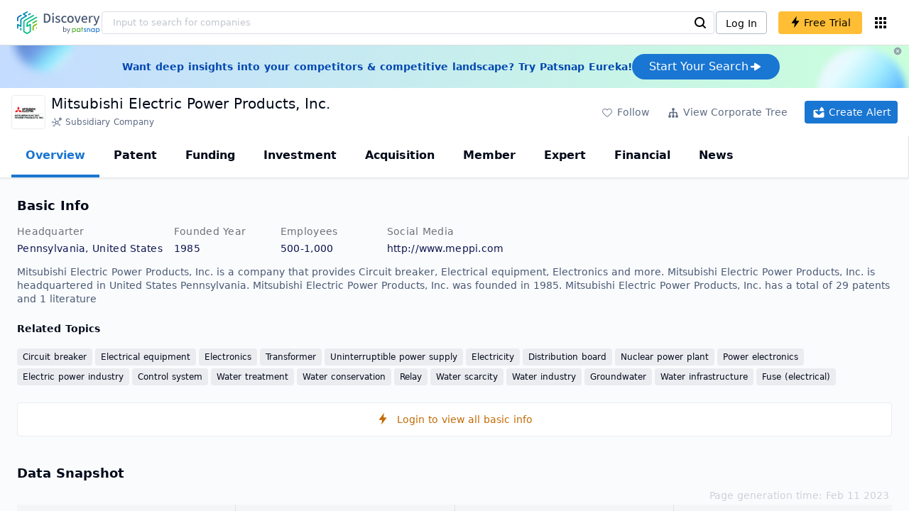

--- FILE ---
content_type: text/html; charset=utf-8
request_url: https://discovery.patsnap.com/company/mitsubishi-electric-power-products/
body_size: 56518
content:
<!doctype html>
<html data-n-head-ssr lang="en" data-n-head="%7B%22lang%22:%7B%22ssr%22:%22en%22%7D%7D">
  <head >
    <title>Mitsubishi Electric Power Products, Inc.:Company Profile &amp; Technical Research,Competitor Monitor,Market Trends - Discovery | PatSnap</title><meta data-n-head="ssr" charset="utf-8"><meta data-n-head="ssr" name="viewport" content="width=device-width, initial-scale=1, maximum-scale=1, minimum-scale=1, user-scalable=no"><meta data-n-head="ssr" name="format-detection" content="telephone=no"><meta data-n-head="ssr" name="google-site-verification" content="H2NsniMFz2l2jUJWjBcB7TvM75P4GDNpDbYbFpFDBiY"><meta data-n-head="ssr" name="ahrefs-site-verification" content="c37d1efe3b6dac1f05071fbc7f792c2703255e28b5a148b339f8ff9d615d2590"><meta data-n-head="ssr" name="yandex-verification" content="4dbc6c83c7f9731a"><meta data-n-head="ssr" charset="utf-8"><meta data-n-head="ssr" name="viewport" content="width=device-width, initial-scale=1"><meta data-n-head="ssr" data-hid="description" name="description" content="Discovery Company profile page for Mitsubishi Electric Power Products, Inc. including technical research,competitor monitor,market trends,company profile&amp; stock symbol"><meta data-n-head="ssr" data-hid="keywords" name="keywords" content="Mitsubishi Electric Power Products, Inc.,Technical research,Competitor monitor,Market trends,Company profile,discovery,PatSnap"><link data-n-head="ssr" rel="icon" type="image/x-icon" href="/company/favicon.png"><link data-n-head="ssr" rel="canonical" href="https://discovery.patsnap.com/company/mitsubishi-electric-power-products/"><script data-n-head="ssr" type="text/javascript" charset="utf-8" defer>(function(w,d,s,l,i){w[l]=w[l]||[];w[l].push({'gtm.start':new Date().getTime(),event:'gtm.js'});var f=d.getElementsByTagName(s)[0],j=d.createElement(s),dl=l!='dataLayer'?'&l='+l:'';j.async=true;j.src='https://www.googletagmanager.com/gtm.js?id='+i+dl;f.parentNode.insertBefore(j,f);})(window,document,'script','dataLayer','GTM-WMWTK72');</script><script data-n-head="ssr" src="https://discovery-static.patsnap.com/seo/client/company/static/echart-5.3.3.min.js" type="text/javascript" charset="utf-8" defer></script><script data-n-head="ssr" type="application/ld+json">[{"@context":"https://schema.org","@type":"Organization","url":"https://discovery.patsnap.com/","logo":"https://discovery.patsnap.com/company/svg/logo.svg"},{"@context":"http://schema.org/","@type":"WebSite","name":"Discovery","url":"https://discovery.patsnap.com/","potentialAction":{"@type":"SearchAction","target":"https://discovery.patsnap.com/textsearch?q={search_term_string}","query-input":"required name=search_term_string"}},{"@context":"http://schema.org","@type":"BreadcrumbList","itemListElement":[{"@type":"ListItem","position":1,"name":"Discovery","item":"https://discovery.patsnap.com/"},{"@type":"ListItem","position":2,"name":"Circuit breaker","item":"https://discovery.patsnap.com/company/topic-search/circuit-breaker/"}]},{"@context":"http://schema.org","@type":"BreadcrumbList","itemListElement":[{"@type":"ListItem","position":1,"name":"Discovery","item":"https://discovery.patsnap.com/"},{"@type":"ListItem","position":2,"name":"Circuit breaker","item":"https://discovery.patsnap.com/company/topic-search/circuit-breaker/"},{"@type":"ListItem","position":3,"name":"Mitsubishi Electric Power Products, Inc.","item":"https://discovery.patsnap.com/company/mitsubishi-electric-power-products/"}]},{"@context":"http://schema.org/","@type":"WebPage","mainEntity":{"@type":"Corporation","name":"Mitsubishi Electric Power Products, Inc.","legalName":"Mitsubishi Electric Power Products, Inc.","image":"https://discovery-static.patsnap.com/seo/logo/organization/entity/master_entity_128/5020/2868/8f87/4c3c/4bb0/e14f/ae65/064f/8be30ade1ba4bc03.png","logo":"https://discovery-static.patsnap.com/seo/logo/organization/entity/master_entity_128/5020/2868/8f87/4c3c/4bb0/e14f/ae65/064f/8be30ade1ba4bc03.png","url":"https://discovery.patsnap.com/company/mitsubishi-electric-power-products/","description":"Mitsubishi Electric Power Products, Inc. engages in the manufacture of electrical, electronic products for the North American power systems, rail transportation, and water treatment industries. Its products include gas circuit breakers, vacuum circuit breakers, power transformers, gas insulated substations, power electronics, electricity transmission technologies, generator services, nuclear power plant control systems, uninterruptible power supplies, and rail transportation equipment. The company was founded in December, 1985 and is headquartered in Warrendale, PA.","sameAs":4,"foundingDate":"1985","address":{"@type":"PostalAddress","addressRegion":"Pennsylvania","addressCountry":"United States"},"funder":[{"@type":"Organization","name":"Mitsubishi Electric Power Products, Inc.","url":"https://discovery.patsnap.com/company/mitsubishi-electric-power-products/"}]},"hasPart":{"@type":"WebPageElement","isAccessibleForFree":"False","cssSelector":".app-layout"}}]</script><script data-n-head="ssr" type="application/ld+json">{"@context":"http://schema.org/","@type":"FAQPage","mainEntity":[{"@type":"Question","name":"What technical fields has Mitsubishi Electric Power Products, Inc. researched?","acceptedAnswer":{"@type":"Answer","text":"Mitsubishi Electric Power Products, Inc. has researched the technical fields related to Circuit breaker, Electrical equipment, Electronics, Transformer, Uninterruptible power supply, Electricity, Distribution board, Nuclear power plant, Power electronics, Electric power industry, Control system, Water treatment, Water conservation, Relay, Water scarcity, Water industry, Groundwater, Water infrastructure, Fuse (electrical)"}},{"@type":"Question","name":"What is Mitsubishi Electric Power Products, Inc.'s total number of patents?","acceptedAnswer":{"@type":"Answer","text":"Mitsubishi Electric Power Products, Inc. has 29 patents in total."}},{"@type":"Question","name":"How many employees does Mitsubishi Electric Power Products, Inc. have globally?","acceptedAnswer":{"@type":"Answer","text":"Mitsubishi Electric Power Products, Inc. has 501 employees worldwide."}},{"@type":"Question","name":"What kind of company is Mitsubishi Electric Power Products, Inc.?","acceptedAnswer":{"@type":"Answer","text":"Mitsubishi Electric Power Products, Inc. engages in the manufacture of electrical, electronic products for the North American power systems, rail transportation, ..."}},{"@type":"Question","name":"What is Mitsubishi Electric Power Products, Inc.'s official website?","acceptedAnswer":{"@type":"Answer","text":"Mitsubishi Electric Power Products, Inc.'s official website is http://www.meppi.com."}},{"@type":"Question","name":"Where is Mitsubishi Electric Power Products, Inc.'s headquarters?","acceptedAnswer":{"@type":"Answer","text":"Mitsubishi Electric Power Products, Inc. is located in United States, Pennsylvania."}},{"@type":"Question","name":"How many offices does Mitsubishi Electric Power Products, Inc. have?","acceptedAnswer":{"@type":"Answer","text":"Mitsubishi Electric Power Products, Inc. has 1 offices."}},{"@type":"Question","name":"Where are Mitsubishi Electric Power Products, Inc. offices?","acceptedAnswer":{"@type":"Answer","text":"Mitsubishi Electric Power Products, Inc. has offices in Glasgow City, United Kingdom and in 1 other locations."}},{"@type":"Question","name":"Who are Mitsubishi Electric Power Products, Inc. competitors?","acceptedAnswer":{"@type":"Answer","text":"Competitors of Mitsubishi Electric Power Products, Inc. include Schneider Electric SE; Eaton Corp. Plc"}}]}</script><link rel="preload" href="https://discovery-static.patsnap.com/seo/client/css/f622d4b.css" as="style"><link rel="prefetch" href="https://discovery-static.patsnap.com/seo/client/05720d7.js"><link rel="prefetch" href="https://discovery-static.patsnap.com/seo/client/07725ec.js"><link rel="prefetch" href="https://discovery-static.patsnap.com/seo/client/472f9b9.js"><link rel="prefetch" href="https://discovery-static.patsnap.com/seo/client/b820c77.js"><link rel="prefetch" href="https://discovery-static.patsnap.com/seo/client/d86fd0e.js"><link rel="prefetch" href="https://discovery-static.patsnap.com/seo/client/ea5ec37.js"><link rel="stylesheet" href="https://discovery-static.patsnap.com/seo/client/css/f622d4b.css">
  </head>
  <body >
    <div data-server-rendered="true" id="__nuxt"><!----><div id="__layout"><div class="app-layout"><!----><!----><div class="tw-hidden tw-w-5"><div class="g-google-login-button tw-relative" style="height:40px;width:100%;"><div class="tw-hidden"><div class="patsnap-loading loading-size-default" style="background-color:#fff;" data-v-2614556e><div class="patsnap-loading-wrap " data-v-2614556e><div class="patsnap-loading-bar" data-v-2614556e></div> <div class="patsnap-loading-bar" data-v-2614556e></div> <div class="patsnap-loading-bar" data-v-2614556e></div> <div class="patsnap-loading-bar" data-v-2614556e></div></div> <!----></div></div><div><div id="google_login_button-popup" style="padding-left:0px;"></div></div></div></div><div class="discovery-header"><div class="discovery-header__container"><div class="discovery-header__logo"><span class="patsnap-biz-header__logo"><a href="https://discovery.patsnap.com" title="Discovery"><img loading="lazy" src="https://discovery-static.patsnap.com/seo/client/company/svg/logo.svg" alt="Discovery|PatSnap logo" width="117" height="32"></a></span></div><div class=" tw-relative tw-hidden  min-lg:tw-block min-lg:tw-w-[70%]"><div autocompleteInfo=""><!----></div></div><div class="discovery-header__tool tw-flex tw-flex-row"><a href="https://account.patsnap.com/?from=discovery&amp;redirect_uri=https%3A%2F%2Fdiscovery.patsnap.com%2Fhome" target="_blank" rel="nofollow" title="Login In" class="discovery-header__tool-login"><span>Log In</span></a><div title="Join for free" class="g-free-trial__info-all tw-cursor-pointer  discovery-header__tool-join"><span class="g-free-trial__info-all-span  tw-block tw-font-medium"><i class="iconfont disc-shandian" style="font-size:16px;line-height:16px;"></i><span class=" tw-ml-1">Free Trial</span></span></div><div class="el-tooltip products-icon"></div></div></div><div class="air-banner tw-relative tw-flex tw-min-h-[60px] tw-w-full tw-items-center tw-sm:tw-min-h-[60px]"><div class="tw-mx-auto tw-flex tw-max-w-[1280px] tw-flex-row tw-items-center tw-gap-6 tw-px-4 tw-py-3 tw-md:tw-px-6"><div class="tw-flex tw-flex-1 tw-flex-row tw-items-center tw-font-bold tw-text-blue-100" style="color:#0247b0;"> Want deep insights into your competitors &amp; competitive landscape? Try Patsnap Eureka! </div><div title="Join for free" class="g-free-trial__info-all tw-cursor-pointer  discovery-header__tool-join !tw-w-auto !tw-h-auto" style="background:transparent;"><span class="g-free-trial__info-all-span  tw-block tw-font-medium"><button class="tw-flex tw-h-[36px] tw-flex-row tw-items-center tw-gap-2 tw-rounded-3xl tw-bg-blue-default tw-px-6 tw-py-2 tw-text-base tw-text-white">Start Your Search<svg width="20" height="20" viewBox="0 0 20 20" fill="none" xmlns="http://www.w3.org/2000/svg" class="h-5 w-5"><path d="M12.9141 8.75L12.9141 11.25L3.95531 11.25C3.38031 11.25 2.91406 10.7837 2.91406 10.2087L2.91406 9.79125C2.91406 9.65451 2.94099 9.51911 2.99332 9.39278C3.04565 9.26645 3.12235 9.15166 3.21904 9.05497C3.31573 8.95829 3.43051 8.88159 3.55684 8.82926C3.68317 8.77693 3.81857 8.75 3.95531 8.75L12.9141 8.75Z" fill="white"></path><path d="M9.50315 4.73001L16.4969 9.04251C16.6473 9.13514 16.7717 9.26451 16.8583 9.41846C16.945 9.57241 16.991 9.74587 16.9922 9.92252C16.9933 10.0992 16.9495 10.2732 16.8648 10.4282C16.7801 10.5833 16.6574 10.7142 16.5081 10.8088L9.5144 15.2375C9.3569 15.3374 9.17547 15.3931 8.98908 15.3988C8.80269 15.4046 8.61817 15.3602 8.4548 15.2703C8.29143 15.1804 8.15521 15.0482 8.06037 14.8876C7.96553 14.7271 7.91555 14.544 7.91565 14.3575L7.91565 5.61626C7.91546 5.43087 7.96478 5.24878 8.05851 5.08882C8.15223 4.92886 8.28697 4.79683 8.44879 4.70636C8.61062 4.61589 8.79366 4.57027 8.97902 4.57421C9.16437 4.57815 9.34531 4.6315 9.50315 4.72876L9.50315 4.73001Z" fill="white"></path></svg></button></span></div></div><div class="tw-absolute tw-h-6 tw-w-6 tw-cursor-pointer" style="right:0px;top:0px;"><i class="iconfont disc-clear" style="font-size:16px;color:#96a0af;line-height:16px;"></i></div></div></div><div class="tw-h-full tw-overflow-auto"><div class="company-index-container"><div class="company-main"><div id="company-profile-header" class="company-profile-header"><div class="tw-flex-shrink-0 tw-border-gray-40 tw-shadow"><div class="company-profile-card tw-py-2 tw-pl-4  tw-pr-1"><div class="company-profile-card__left"><div class="g-company-logo medium" style="width:48px;height:48px;"><div class="p-img border" style="width:48px;height:48px;border-radius:4px;display:table-cell;border:1px solid #ebecf0;"><img loading="lazy" src="https://discovery-static.patsnap.com/seo/logo/organization/entity/master_entity_128/5020/2868/8f87/4c3c/4bb0/e14f/ae65/064f/8be30ade1ba4bc03.png" alt="Mitsubishi Electric Power Products, Inc." width="40" height="40" class="company-profile-header__img"></div></div></div><div class="company-profile-card__right"><div class="company-profile-card__rt"><div class="company-profile-card__title"><div class="tw-text-black tw-text-xl tw-font-medium tw-flex-grow-0 tw-truncate tw-pr-5"><h1 title="Mitsubishi Electric Power Products, Inc.">Mitsubishi Electric Power Products, Inc.</h1></div><div class="company-profile-card__rb"><span size="small" company="" class="b-company-label"><span class="tw-inline-flex tw-items-center tw-mr-1"><svg width="16px" height="16px" name="#icon-subsidiary-company" size="16" class="g-svg"><use xlink:href="#icon-subsidiary-company"></use></svg><span class=" tw-ml-1 tw-inline-block">Subsidiary Company</span></span><span size="small" company="" class="b-company-label"></span></span></div></div></div></div><div class="company-profile-card__setting xs:tw-hidden"><div class="g-free-trial__info-all tw-cursor-pointer  company-profile-header__tool-btn"><span class="g-free-trial__info-all-span  tw-block tw-font-medium"><i class="iconfont disc-stroke tw-align-middle" style="font-size:20px;line-height:20px;"></i><span class="text-btn">Follow</span></span></div><div class="g-free-trial__info-all tw-cursor-pointer  company-profile-header__tool-btn"><span class="g-free-trial__info-all-span  tw-block tw-font-medium"><svg width="20px" height="20px" name="#icon-merger" size="20" class="g-svg"><use xlink:href="#icon-merger"></use></svg><span class="text-btn">View Corporate Tree</span></span></div><div class="g-free-trial__info-all tw-cursor-pointer  company-profile-header__tool-btn email-alert"><span class="g-free-trial__info-all-span  tw-block tw-font-medium"><svg width="20px" height="20px" name="#icon-email-alerts" size="20" color="#fff" class="g-svg" style="fill:#fff;"><use xlink:href="#icon-email-alerts"></use></svg><span class="text-btn">Create Alert</span></span></div></div></div></div></div><div class="g-drawer__menu"><div class="b-drawer-layout__menu b-drawer-layout__menu-top"><div><div class="b-drawer-menu-item b-drawer-menu-item--active"><a href="/company/mitsubishi-electric-power-products/" aria-current="page" class="nuxt-link-exact-active nuxt-link-active b-drawer-menu-item__overview">Overview</a></div></div><div><div class="b-drawer-menu-item"><a href="/company/mitsubishi-electric-power-products/patent/" rel="">Patent</a></div></div><div><div class="b-drawer-menu-item"><a href="/company/mitsubishi-electric-power-products/funding/" rel="nofollow">Funding</a></div></div><div><div class="b-drawer-menu-item"><a href="/company/mitsubishi-electric-power-products/investment/" rel="nofollow">Investment</a></div></div><div><div class="b-drawer-menu-item"><a href="/company/mitsubishi-electric-power-products/acquisition/" rel="nofollow">Acquisition</a></div></div><div><div class="b-drawer-menu-item"><a href="/company/mitsubishi-electric-power-products/member/" rel="nofollow">Member</a></div></div><div><div class="b-drawer-menu-item b-drawer-menu-item--disabled"><a href="/company/mitsubishi-electric-power-products/expert/" rel="nofollow">Expert</a></div></div><div><div class="b-drawer-menu-item"><a href="/company/mitsubishi-electric-power-products/financial/" rel="nofollow">Financial</a></div></div><div><div class="b-drawer-menu-item"><a href="/company/mitsubishi-electric-power-products/news/" rel="nofollow">News</a></div></div></div></div><div class="company-main__content"><div class="company-main__content-info tw-h-full" style="background-color:#fafbfc;"><div class="company-main__contain"><div class="company-snapshot tw-flex-1"><div class="company-snapshot__info company-snapshot-infos tw-flex tw-flex-col company-snapshot__block"><div id="company-profile-basicInfo" class="company-snapshot-infos__section company-snapshot-infos__info"><div class="snapshot-info-section"><h2 class="snapshot-info-section__title company-h2">Basic Info</h2><div class="snapshot-info-section__bd"><div class="snapshot-info-section__row"><div class="snapshot-info-section__label snapshot-info-section-label">Headquarter</div><div class="snapshot-info-section__content">Pennsylvania, United States</div></div><div class="snapshot-info-section__row"><div class="snapshot-info-section__label snapshot-info-section-label">Founded Year</div><div class="snapshot-info-section__content">1985</div></div><div class="snapshot-info-section__row"><div class="snapshot-info-section__label snapshot-info-section-label">Employees</div><div class="snapshot-info-section__content">500-1,000</div></div><div class="snapshot-info-section__row"><div class="snapshot-info-section__label snapshot-info-section-label">Social Media</div><div class="snapshot-info-section__content"><div class="tw-flex tw-items-center"><span class="snapshot-desc-section__website"><span target="_blank" title="http://www.meppi.com" rel="nofollow" class=" tw-inline-flex">http://www.meppi.com</span><span target="_blank" title="TWITTER" rel="nofollow" class=" tw-ml-2 tw-text-blue-default"><svg width="24px" height="24px" name="#icon-twitter" size="24" class="g-svg"><use xlink:href="#icon-twitter"></use></svg></span><span target="_blank" title="FACEBOOK" rel="nofollow" class=" tw-ml-2 tw-text-blue-default"><svg width="24px" height="24px" name="#icon-facebook" size="24" class="g-svg"><use xlink:href="#icon-facebook"></use></svg></span><span target="_blank" title="LINKEDIN" rel="nofollow" class=" tw-ml-2 tw-text-blue-default"><svg width="24px" height="24px" name="#icon-linkedin" size="24" class="g-svg"><use xlink:href="#icon-linkedin"></use></svg></span></span></div></div></div></div></div><div class="tw-mb-4 b-item-show-more snapshot-desc-section__desc">Mitsubishi Electric Power Products, Inc. is a company that provides Circuit breaker, Electrical equipment, Electronics and more. Mitsubishi Electric Power Products, Inc. is headquartered in United States Pennsylvania. Mitsubishi Electric Power Products, Inc. was founded in 1985.  Mitsubishi Electric Power Products, Inc. has a total of 29 patents  and 1 literature</div><div class="tw-flex tw-flex-col tw-mt-2"><h2 class="tw-inline-block tw-text-sm company-h2" style="width:134px;">Related Topics</h2><div class="tw-flex-1 tw-mt-3"><a href="https://discovery.patsnap.com/company/topic-search/circuit-breaker/" target="_blank" title="Circuit breaker" class="tw-text-blue-default hover:tw-underline  event-document-topic topic-item-link">Circuit breaker</a><a href="https://discovery.patsnap.com/company/topic-search/electrical-equipment/" target="_blank" title="Electrical equipment" class="tw-text-blue-default hover:tw-underline  event-document-topic topic-item-link">Electrical equipment</a><a href="https://discovery.patsnap.com/company/topic-search/electronics/" target="_blank" title="Electronics" class="tw-text-blue-default hover:tw-underline  event-document-topic topic-item-link">Electronics</a><a href="https://discovery.patsnap.com/company/topic-search/transformer/" target="_blank" title="Transformer" class="tw-text-blue-default hover:tw-underline  event-document-topic topic-item-link">Transformer</a><a href="https://discovery.patsnap.com/company/topic-search/uninterruptible-power-supply/" target="_blank" title="Uninterruptible power supply" class="tw-text-blue-default hover:tw-underline  event-document-topic topic-item-link">Uninterruptible power supply</a><a href="https://discovery.patsnap.com/company/topic-search/electricity/" target="_blank" title="Electricity" class="tw-text-blue-default hover:tw-underline  event-document-topic topic-item-link">Electricity</a><a href="https://discovery.patsnap.com/company/topic-search/distribution-board/" target="_blank" title="Distribution board" class="tw-text-blue-default hover:tw-underline  event-document-topic topic-item-link">Distribution board</a><a href="https://discovery.patsnap.com/company/topic-search/nuclear-power-plant/" target="_blank" title="Nuclear power plant" class="tw-text-blue-default hover:tw-underline  event-document-topic topic-item-link">Nuclear power plant</a><a href="https://discovery.patsnap.com/company/topic-search/power-electronics/" target="_blank" title="Power electronics" class="tw-text-blue-default hover:tw-underline  event-document-topic topic-item-link">Power electronics</a><a href="https://discovery.patsnap.com/company/topic-search/electric-power-industry/" target="_blank" title="Electric power industry" class="tw-text-blue-default hover:tw-underline  event-document-topic topic-item-link">Electric power industry</a><a href="https://discovery.patsnap.com/company/topic-search/control-system/" target="_blank" title="Control system" class="tw-text-blue-default hover:tw-underline  event-document-topic topic-item-link">Control system</a><a href="https://discovery.patsnap.com/company/topic-search/water-treatment/" target="_blank" title="Water treatment" class="tw-text-blue-default hover:tw-underline  event-document-topic topic-item-link">Water treatment</a><a href="https://discovery.patsnap.com/company/topic-search/water-conservation/" target="_blank" title="Water conservation" class="tw-text-blue-default hover:tw-underline  event-document-topic topic-item-link">Water conservation</a><a href="https://discovery.patsnap.com/company/topic-search/relay/" target="_blank" title="Relay" class="tw-text-blue-default hover:tw-underline  event-document-topic topic-item-link">Relay</a><a href="https://discovery.patsnap.com/company/topic-search/water-scarcity/" target="_blank" title="Water scarcity" class="tw-text-blue-default hover:tw-underline  event-document-topic topic-item-link">Water scarcity</a><a href="https://discovery.patsnap.com/company/topic-search/water-industry/" target="_blank" title="Water industry" class="tw-text-blue-default hover:tw-underline  event-document-topic topic-item-link">Water industry</a><a href="https://discovery.patsnap.com/company/topic-search/groundwater/" target="_blank" title="Groundwater" class="tw-text-blue-default hover:tw-underline  event-document-topic topic-item-link">Groundwater</a><a href="https://discovery.patsnap.com/company/topic-search/water-infrastructure/" target="_blank" title="Water infrastructure" class="tw-text-blue-default hover:tw-underline  event-document-topic topic-item-link">Water infrastructure</a><a href="https://discovery.patsnap.com/company/topic-search/fuse-electrical/" target="_blank" title="Fuse (electrical)" class="tw-text-blue-default hover:tw-underline  event-document-topic topic-item-link">Fuse (electrical)</a></div></div></div><div title="Login to view all basic info" class="g-free-trial__info-all tw-cursor-pointer  company__info-login"><span class="g-free-trial__info-all-span  tw-block tw-font-medium"><i class="iconfont disc-shandian" style="font-size:16px;line-height:16px;"></i><span class=" tw-ml-3">Login to view all basic info</span></span></div></div><div id="company-profile-dataSnapshot" class="company-snapshot__data-snapshot company-snapshot__block"><div class="snapshot-data-section"><h2 class="snapshot-data-section__hd company-h2">Data Snapshot</h2><div class="data-snapshot-content tw-mt-4"><div class="data-snapshot-content-block"><div class="data-snapshot-content-block-number" style="color:#1976D2;"><a href="/company/mitsubishi-electric-power-products/patent/" title="Patent">29</a></div><div class="data-snapshot-content-block-type">Patent</div></div><div class="data-snapshot-content-block"><div class="data-snapshot-content-block-number" style="color:#1976D2;"><div>1</div></div><div class="data-snapshot-content-block-type">Literature</div></div><div class="data-snapshot-content-block"><div class="data-snapshot-content-block-number" style="color:#1976D2;"><a href="/company/mitsubishi-electric-power-products/news/" title="News">93</a></div><div class="data-snapshot-content-block-type">News</div></div><div class="data-snapshot-content-block"><div class="data-snapshot-content-block-number" style="color:#1976D2;"><a href="/company/mitsubishi-electric-power-products/acquisition/" title="Acquisition">2</a></div><div class="data-snapshot-content-block-type">Acquisition</div></div></div></div></div><div class="xs:tw-hidden"><div id="company-profile-innovationWordcloud" class="chart-container word-cloud company-snapshot__block" style="margin-top:40px;display:block;"><div class="chart-container-top"><div class="chart-container-top__title"><h2 class="chart-container-top__title-title">Innovation Word Cloud</h2><div class="chart-container-top__title-slot"><div class="subsidiary-context-title"><div class="subsidiary-context-title-checkbox"><label class="el-checkbox"><span class="el-checkbox__input"><span class="el-checkbox__inner"></span><input type="checkbox" aria-hidden="false" class="el-checkbox__original"></span><span class="el-checkbox__label"><div class="subsidiary-context-title-checkbox-span">Analysis include all subsidiaries</div><!----></span></label></div><svg class="el-tooltip info-tooltip__svg tw-cursor-pointer tw-ml-2"><use xlink:href="#disc-info"></use></svg></div></div></div><div class="chart-container-top__desc">A quick overview of tech portfolio with the top keywords and phrases extracted from patents of Mitsubishi Electric Power Products, Inc.</div></div><div class="chart-container-others"></div><div class="chart-container-chart chart-container-chart__border" style="height:500px;background-color:#fff;padding:0;"><div class="tw-absolute tw-text-black innovation-matrix-content-left" style="top:20px;left:20px;"><div role="radiogroup" class="el-radio-group"><label role="radio" aria-checked="true" tabindex="0" class="el-radio is-checked"><span class="el-radio__input is-checked"><span class="el-radio__inner"></span><input type="radio" aria-hidden="true" tabindex="-1" autocomplete="off" value="overAll" checked="checked" class="el-radio__original"></span><span class="el-radio__label">Overall<!----></span></label><label role="radio" tabindex="-1" class="el-radio"><span class="el-radio__input"><span class="el-radio__inner"></span><input type="radio" aria-hidden="true" tabindex="-1" autocomplete="off" value="recent3years" class="el-radio__original"></span><span class="el-radio__label">Recent 3 years<!----></span></label></div></div><div chartFrom="detail" class="b-word-cloud"></div><div class="chart-container-download" style="display:block;"><div class="hover:tw-bg-gray-20 tw-p-1 tw-inline-flex tw-items-center tw-rounded tw-cursor-pointer tw-text-gray-400"><i class="iconfont disc-export" style="font-size:24px;line-height:24px;"></i><span>Download</span></div></div></div></div></div><div id="company-profile-highRelatedMarkets" class="chart-container related-markets company-snapshot__block" style="margin-top:40px;display:block;"><div class="chart-container-top"><div class="chart-container-top__title"><h2 class="chart-container-top__title-title">High Related Markets</h2><div class="chart-container-top__title-slot"></div></div><div class="chart-container-top__desc">	Mentioned companies in the market reports of major market categories and sectors by Mitsubishi Electric Power Products, Inc.</div></div><div class="chart-container-others"></div><div class="chart-container-chart chart-container-chart__border related-markets-container" style="height:500px;background-color:#fff;padding:12px;"><div class="related-markets__table"><div class="el-table el-table--fit el-table--enable-row-hover el-table--enable-row-transition g-table"><div class="hidden-columns"><div></div><div></div><div></div><div></div></div><div class="el-table__header-wrapper"><table cellspacing="0" cellpadding="0" border="0" class="el-table__header" style="width:;"><colgroup></colgroup><thead><tr></tr></thead></table></div><div class="el-table__body-wrapper is-scrolling-none" style="height:;"><table cellspacing="0" cellpadding="0" border="0" class="el-table__body" style="width:;"><colgroup></colgroup><tbody><tr class="el-table__row"></tr><tr class="el-table__row"></tr><!----></tbody></table><!----><!----></div><!----><!----><!----><!----><div class="el-table__column-resize-proxy" style="display:none;"></div></div><div class=" tw-hidden"><div>Market Category<div><div><div class="g-free-trial__info-all tw-cursor-pointer "><span class="g-free-trial__info-all-span  tw-block tw-font-medium">Energy and Natural Resources</span></div></div></div><div><div><div class="g-free-trial__info-all tw-cursor-pointer "><span class="g-free-trial__info-all-span  tw-block tw-font-medium">Telecommunications and Computing</span></div></div></div></div><div>Market Segment<div><div><div class="g-free-trial__info-all tw-cursor-pointer "><span class="g-free-trial__info-all-span  tw-block tw-font-medium">-</span></div></div></div><div><div><div class="g-free-trial__info-all tw-cursor-pointer "><span class="g-free-trial__info-all-span  tw-block tw-font-medium">-</span></div></div></div></div><div>Related Company<div><div class="related-markets__table-company"><div class="company-card"><a href="https://discovery.patsnap.com/company/schneider-electric-se/" target="_blank" title="Schneider Electric SE" class="tw-text-blue-default hover:tw-underline  tw-text-black"><div name="Schneider Electric SE" class="g-company-logo l-mini" style="display:;width:16px;height:16px;"><div class="p-img" style="width:16px;height:16px;border-radius:4px;display:table-cell;"><img loading="lazy" src="https://discovery-static.patsnap.com/seo/logo/organization/entity/master_entity_128/9d8d/9448/22b4/4e73/cac9/478f/dbf0/4b63/fabe810a5e5b9ab4.jpeg" width="40" height="40"></div></div></a><div class="company-info"><div title="Schneider Electric SE" class="flex"><div class="flex-1"><div id="test_organization-card-item-title" class="company-info-title text-ellipsis"><a href="https://discovery.patsnap.com/company/schneider-electric-se/" target="_blank" title="Schneider Electric SE" class="tw-text-blue-default hover:tw-underline  tw-text-black"><span class="company-card-title-span text-ellipsis">Schneider Electric SE</span></a></div></div></div><div></div></div></div><div class="company-card"><div name="Eaton Corp. Plc" class="g-company-logo l-mini" style="display:;width:16px;height:16px;"><div class="p-img" style="width:16px;height:16px;border-radius:4px;display:table-cell;"><img loading="lazy" src="https://discovery-static.patsnap.com/seo/logo/organization/entity/master_entity_128/a648/c84c/a612/d318/a00e/aaff/5bb0/1e9b/cfb2e52ef275e361.gif" width="40" height="40"></div></div><div class="company-info"><div title="Eaton Corp. Plc" class="flex"><div class="flex-1"><div id="test_organization-card-item-title" class="company-info-title text-ellipsis"><div class="g-free-trial__info-all tw-cursor-pointer "><span class="g-free-trial__info-all-span  tw-block tw-font-medium"><span class="tw-mr-1 tw-font-normal"><span class="company-card-title-span text-ellipsis">Eaton Corp. Plc</span></span><i class="iconfont disc-shandian" style="font-size:16px;color:#dc7c08;line-height:16px;"></i></span></div></div></div></div><div></div></div></div></div></div><div><div class="related-markets__table-company"><div class="company-card"><div name="Vertiv Group Corp." class="g-company-logo l-mini" style="display:;width:16px;height:16px;"><div class="p-img" style="width:16px;height:16px;border-radius:4px;display:table-cell;"><img loading="lazy" src="https://discovery-static.patsnap.com/seo/client/company/imgs/company-placeholder.svg" width="40" height="40"></div></div><div class="company-info"><div title="Vertiv Group Corp." class="flex"><div class="flex-1"><div id="test_organization-card-item-title" class="company-info-title text-ellipsis"><div class="g-free-trial__info-all tw-cursor-pointer "><span class="g-free-trial__info-all-span  tw-block tw-font-medium"><span class="tw-mr-1 tw-font-normal"><span class="company-card-title-span text-ellipsis">Vertiv Group Corp.</span></span><i class="iconfont disc-shandian" style="font-size:16px;color:#dc7c08;line-height:16px;"></i></span></div></div></div></div><div></div></div></div><div class="company-card"><a href="https://discovery.patsnap.com/company/kawasaki-heavy-industries-ltd/" target="_blank" title="Kawasaki Heavy Industries Ltd." class="tw-text-blue-default hover:tw-underline  tw-text-black"><div name="Kawasaki Heavy Industries Ltd." class="g-company-logo l-mini" style="display:;width:16px;height:16px;"><div class="p-img" style="width:16px;height:16px;border-radius:4px;display:table-cell;"><img loading="lazy" src="https://discovery-static.patsnap.com/seo/logo/organization/entity/master_entity_128/027d/ae99/bb2e/670b/7b1a/f3d7/05c9/d580/3e904f5d1114673a.png" width="40" height="40"></div></div></a><div class="company-info"><div title="Kawasaki Heavy Industries Ltd." class="flex"><div class="flex-1"><div id="test_organization-card-item-title" class="company-info-title text-ellipsis"><a href="https://discovery.patsnap.com/company/kawasaki-heavy-industries-ltd/" target="_blank" title="Kawasaki Heavy Industries Ltd." class="tw-text-blue-default hover:tw-underline  tw-text-black"><span class="company-card-title-span text-ellipsis">Kawasaki Heavy Industries Ltd.</span></a></div></div></div><div></div></div></div></div></div></div><div>Related Market Sectors<div><div class="related-markets__table-sector"><div class="g-free-trial__info-all tw-cursor-pointer "><span class="g-free-trial__info-all-span  tw-block tw-font-medium">Circuit Breaker Market</span></div><div class="g-free-trial__info-all tw-cursor-pointer "><span class="g-free-trial__info-all-span  tw-block tw-font-medium">Modular UPS Market</span></div><div class="g-free-trial__info-all tw-cursor-pointer "><span class="g-free-trial__info-all-span  tw-block tw-font-medium">Volt/VAR Management Market</span></div><div class="g-free-trial__info-all tw-cursor-pointer  related-markets__table-sector-free-more"><span class="g-free-trial__info-all-span  tw-block tw-font-medium">[+n]</span></div></div></div><div><div class="related-markets__table-sector"><div class="g-free-trial__info-all tw-cursor-pointer "><span class="g-free-trial__info-all-span  tw-block tw-font-medium">Articulated Robot Market</span></div><div class="g-free-trial__info-all tw-cursor-pointer "><span class="g-free-trial__info-all-span  tw-block tw-font-medium">Data Center UPS Market</span></div></div></div></div></div></div><div class="chart-container-download" style="display:none;"><div class="hover:tw-bg-gray-20 tw-p-1 tw-inline-flex tw-items-center tw-rounded tw-cursor-pointer tw-text-gray-400"><i class="iconfont disc-export" style="font-size:24px;line-height:24px;"></i><span>Download</span></div></div></div></div><div class="xs:tw-hidden"><div id="company-profile-innovationMatrix" class="chart-container innovation-matrix company-snapshot__block xs:tw-hidden" style="margin-top:40px;display:block;"><div class="chart-container-top"><div class="chart-container-top__title"><h2 class="chart-container-top__title-title">Innovation Matrix</h2><div class="chart-container-top__title-slot"><div class="subsidiary-context-title"><div class="subsidiary-context-title-checkbox"><label class="el-checkbox"><span class="el-checkbox__input"><span class="el-checkbox__inner"></span><input type="checkbox" aria-hidden="false" class="el-checkbox__original"></span><span class="el-checkbox__label"><div class="subsidiary-context-title-checkbox-span">Analysis include all subsidiaries</div><!----></span></label></div><svg class="el-tooltip info-tooltip__svg tw-cursor-pointer tw-ml-2"><use xlink:href="#disc-info"></use></svg></div></div></div><div class="chart-container-top__desc">visualizing technology portfolio of hot application areas and blank areas for Mitsubishi Electric Power Products, Inc.</div></div><div class="chart-container-others"></div><div class="chart-container-chart chart-container-chart__border" style="height:572px;background-color:#fff;padding:12px;"><div class="innovation-matrix-content"><div class="innovation-matrix-content-top"><div class="innovation-matrix-content-left"><div role="radiogroup" class="el-radio-group"><label role="radio" aria-checked="true" tabindex="0" class="el-radio is-checked"><span class="el-radio__input is-checked"><span class="el-radio__inner"></span><input type="radio" aria-hidden="true" tabindex="-1" autocomplete="off" value="ALL" checked="checked" class="el-radio__original"></span><span class="el-radio__label">All Patents<!----></span></label><label role="radio" tabindex="-1" class="el-radio"><span class="el-radio__input"><span class="el-radio__inner"></span><input type="radio" aria-hidden="true" tabindex="-1" autocomplete="off" value="0" class="el-radio__original"></span><span class="el-radio__label">Active Patents<!----></span></label><label role="radio" tabindex="-1" class="el-radio"><span class="el-radio__input"><span class="el-radio__inner"></span><input type="radio" aria-hidden="true" tabindex="-1" autocomplete="off" value="1" class="el-radio__original"></span><span class="el-radio__label">Inactive Patents<!----></span></label><label role="radio" tabindex="-1" class="el-radio"><span class="el-radio__input"><span class="el-radio__inner"></span><input type="radio" aria-hidden="true" tabindex="-1" autocomplete="off" value="2" class="el-radio__original"></span><span class="el-radio__label">Pending Patents<!----></span></label></div><svg class="el-tooltip info-tooltip__svg tw-cursor-pointer"><use xlink:href="#disc-info"></use></svg></div><div class="innovation-matrix-content-right"><div class="innovation-matrix-content-right-time"><div class="innovation-matrix-content-right-time-label">Time Range: </div><div class="sort-select-multi innovation-matrix-content-right-time-sort"><div class="dropdown"><div class="dropdown-link">Overall<svg width="24px" height="24px" name="#icon-solid-trangle-down" size="24" class="g-svg"><use xlink:href="#icon-solid-trangle-down"></use></svg></div><div class="dropdown-menu" style="display:none;"><div title="Overall" class="selected dropdown-item"><span class="label">Overall</span></div><div className="related-company__login-btn tw-rounded" class="g-free-trial__info-all tw-cursor-pointer "><span class="g-free-trial__info-all-span  tw-block tw-font-medium"><div title="1 year" class="dropdown-item"><span class="label">1 year</span><i class="iconfont disc-shandian select-search__icon" style="font-size:16px;line-height:16px;"></i></div></span></div><div className="related-company__login-btn tw-rounded" class="g-free-trial__info-all tw-cursor-pointer "><span class="g-free-trial__info-all-span  tw-block tw-font-medium"><div title="3 year" class="dropdown-item"><span class="label">3 year</span><i class="iconfont disc-shandian select-search__icon" style="font-size:16px;line-height:16px;"></i></div></span></div><div className="related-company__login-btn tw-rounded" class="g-free-trial__info-all tw-cursor-pointer "><span class="g-free-trial__info-all-span  tw-block tw-font-medium"><div title="5 year" class="dropdown-item"><span class="label">5 year</span><i class="iconfont disc-shandian select-search__icon" style="font-size:16px;line-height:16px;"></i></div></span></div></div></div></div></div></div></div><div class="innovation-matrix-content-x"><div class="sort-select-multi innovation-matrix-content-x-sort"><div class="dropdown"><div class="dropdown-link">Application Domain L2<svg width="24px" height="24px" name="#icon-solid-trangle-down" size="24" class="g-svg"><use xlink:href="#icon-solid-trangle-down"></use></svg></div><div class="dropdown-menu" style="display:none;"><div title="Application Domain L2" class="selected dropdown-item"><span class="label">Application Domain L2</span></div><div className="related-company__login-btn tw-rounded" class="g-free-trial__info-all tw-cursor-pointer "><span class="g-free-trial__info-all-span  tw-block tw-font-medium"><div title="Application Domain L3" class="dropdown-item"><span class="label">Application Domain L3</span><i class="iconfont disc-shandian select-search__icon" style="font-size:16px;line-height:16px;"></i></div></span></div><div className="related-company__login-btn tw-rounded" class="g-free-trial__info-all tw-cursor-pointer "><span class="g-free-trial__info-all-span  tw-block tw-font-medium"><div title="Application Domain L4" class="dropdown-item"><span class="label">Application Domain L4</span><i class="iconfont disc-shandian select-search__icon" style="font-size:16px;line-height:16px;"></i></div></span></div><div className="related-company__login-btn tw-rounded" class="g-free-trial__info-all tw-cursor-pointer "><span class="g-free-trial__info-all-span  tw-block tw-font-medium"><div title="High-Tech Industry L1" class="dropdown-item"><span class="label">High-Tech Industry L1</span><i class="iconfont disc-shandian select-search__icon" style="font-size:16px;line-height:16px;"></i></div></span></div><div className="related-company__login-btn tw-rounded" class="g-free-trial__info-all tw-cursor-pointer "><span class="g-free-trial__info-all-span  tw-block tw-font-medium"><div title="High-Tech Industry L2" class="dropdown-item"><span class="label">High-Tech Industry L2</span><i class="iconfont disc-shandian select-search__icon" style="font-size:16px;line-height:16px;"></i></div></span></div><div className="related-company__login-btn tw-rounded" class="g-free-trial__info-all tw-cursor-pointer "><span class="g-free-trial__info-all-span  tw-block tw-font-medium"><div title="Tech Topic L2" class="dropdown-item"><span class="label">Tech Topic L2</span><i class="iconfont disc-shandian select-search__icon" style="font-size:16px;line-height:16px;"></i></div></span></div><div className="related-company__login-btn tw-rounded" class="g-free-trial__info-all tw-cursor-pointer "><span class="g-free-trial__info-all-span  tw-block tw-font-medium"><div title="Tech Topic L3" class="dropdown-item"><span class="label">Tech Topic L3</span><i class="iconfont disc-shandian select-search__icon" style="font-size:16px;line-height:16px;"></i></div></span></div><div className="related-company__login-btn tw-rounded" class="g-free-trial__info-all tw-cursor-pointer "><span class="g-free-trial__info-all-span  tw-block tw-font-medium"><div title="Timeline" class="dropdown-item"><span class="label">Timeline</span><i class="iconfont disc-shandian select-search__icon" style="font-size:16px;line-height:16px;"></i></div></span></div></div></div></div></div><div class="innovation-matrix-content-container"><div class="innovation-matrix-content-container-y" style="top:60px;"><div class="sort-select-multi innovation-matrix-content-container-y-sort"><div class="dropdown"><div class="dropdown-link">Tech Topic L2<svg width="24px" height="24px" name="#icon-solid-trangle-down" size="24" class="g-svg"><use xlink:href="#icon-solid-trangle-down"></use></svg></div><div class="dropdown-menu" style="display:none;"><div title="Tech Topic L2" class="selected dropdown-item"><span class="label">Tech Topic L2</span></div><div className="related-company__login-btn tw-rounded" class="g-free-trial__info-all tw-cursor-pointer "><span class="g-free-trial__info-all-span  tw-block tw-font-medium"><div title="Tech Topic L3" class="dropdown-item"><span class="label">Tech Topic L3</span><i class="iconfont disc-shandian select-search__icon" style="font-size:16px;line-height:16px;"></i></div></span></div><div className="related-company__login-btn tw-rounded" class="g-free-trial__info-all tw-cursor-pointer "><span class="g-free-trial__info-all-span  tw-block tw-font-medium"><div title="High-Tech Industry L1" class="dropdown-item"><span class="label">High-Tech Industry L1</span><i class="iconfont disc-shandian select-search__icon" style="font-size:16px;line-height:16px;"></i></div></span></div><div className="related-company__login-btn tw-rounded" class="g-free-trial__info-all tw-cursor-pointer "><span class="g-free-trial__info-all-span  tw-block tw-font-medium"><div title="High-Tech Industry L2" class="dropdown-item"><span class="label">High-Tech Industry L2</span><i class="iconfont disc-shandian select-search__icon" style="font-size:16px;line-height:16px;"></i></div></span></div><div className="related-company__login-btn tw-rounded" class="g-free-trial__info-all tw-cursor-pointer "><span class="g-free-trial__info-all-span  tw-block tw-font-medium"><div title="Application Domain L2" class="dropdown-item"><span class="label">Application Domain L2</span><i class="iconfont disc-shandian select-search__icon" style="font-size:16px;line-height:16px;"></i></div></span></div><div className="related-company__login-btn tw-rounded" class="g-free-trial__info-all tw-cursor-pointer "><span class="g-free-trial__info-all-span  tw-block tw-font-medium"><div title="Application Domain L3" class="dropdown-item"><span class="label">Application Domain L3</span><i class="iconfont disc-shandian select-search__icon" style="font-size:16px;line-height:16px;"></i></div></span></div><div className="related-company__login-btn tw-rounded" class="g-free-trial__info-all tw-cursor-pointer "><span class="g-free-trial__info-all-span  tw-block tw-font-medium"><div title="Application Domain L4" class="dropdown-item"><span class="label">Application Domain L4</span><i class="iconfont disc-shandian select-search__icon" style="font-size:16px;line-height:16px;"></i></div></span></div></div></div></div></div><div class="innovation-matrix-content-container-chart"></div></div></div><div class="chart-container-download" style="display:block;"><div class="hover:tw-bg-gray-20 tw-p-1 tw-inline-flex tw-items-center tw-rounded tw-cursor-pointer tw-text-gray-400"><i class="iconfont disc-export" style="font-size:24px;line-height:24px;"></i><span>Download</span></div></div></div></div></div><div id="company-profile-subsidiaryLists" class="chart-container subsidiary-lists company-snapshot__block" style="margin-top:40px;display:block;"><div class="chart-container-top"><div class="chart-container-top__title"><h2 class="chart-container-top__title-title">Subsidiary Lists</h2><div class="chart-container-top__title-slot"></div></div><div class="chart-container-top__desc">	Subsidiaries with patent applications for Mitsubishi Electric Power Products, Inc.</div></div><div class="chart-container-others"></div><div class="chart-container-chart chart-container-chart__border subsidiary-lists-container" style="height:154px;background-color:#fff;padding:12px;"><div class="subsidiary-lists__table"><div class="el-table el-table--fit el-table--enable-row-hover el-table--enable-row-transition g-table"><div class="hidden-columns"><div></div><div></div><div></div></div><div class="el-table__header-wrapper"><table cellspacing="0" cellpadding="0" border="0" class="el-table__header" style="width:;"><colgroup></colgroup><thead><tr></tr></thead></table></div><div class="el-table__body-wrapper is-scrolling-none" style="height:;"><table cellspacing="0" cellpadding="0" border="0" class="el-table__body" style="width:;"><colgroup></colgroup><tbody><tr class="el-table__row"></tr><!----></tbody></table><!----><!----></div><!----><!----><!----><!----><div class="el-table__column-resize-proxy" style="display:none;"></div></div><div class=" tw-hidden"><div>Company<div><div class="company-card"><a href="https://discovery.patsnap.com/company/smarter-grid-solutions/" target="_blank" title="Smarter Grid Solutions Ltd." class="tw-text-blue-default hover:tw-underline  tw-text-black"><div name="Smarter Grid Solutions Ltd." class="g-company-logo small" style="display:;width:40px;height:40px;"><div class="p-img" style="width:40px;height:40px;border-radius:4px;display:table-cell;"><img loading="lazy" src="https://discovery-static.patsnap.com/seo/logo/organization/entity/master_entity_128/c113/9156/c69f/d029/c277/912d/d5e3/e0a3/a78194069424a811.png" width="40" height="40"></div></div></a><div class="company-info"><div title="Smarter Grid Solutions Ltd." class="flex"><div class="flex-1"><div id="test_organization-card-item-title" class="company-info-title text-ellipsis"><a href="https://discovery.patsnap.com/company/smarter-grid-solutions/" target="_blank" title="Smarter Grid Solutions Ltd." class="tw-text-blue-default hover:tw-underline  tw-text-black"><span class="company-card-title-span text-ellipsis">Smarter Grid Solutions Ltd.</span></a></div></div></div><div><div class="company-location desc font-12 text-ellipsis">Glasgow City, United Kingdom</div></div></div></div></div></div><div>Topics<div><div class="subsidiary-lists__table-topics"><div class="g-h-limited tw-inline-flex tw-flex-row tw-flex-wrap tw-items-center"><span class="g-h-limited__item tw-truncate tw-mr-2 tw-flex" style="tw-line-height:24px;height:24px;max-width:auto;"><span class="subsidiary-lists__table-topics-container"><a href="https://discovery.patsnap.com/company/topic-search/smart-grid/" target="_blank" title="Smart grid" class="tw-text-blue-default hover:tw-underline subsidiary-lists__table-topics-container-name" style="color:#020a1a;"><span>Smart grid</span></a></span></span><span class="g-h-limited__item tw-truncate tw-mr-2 tw-flex" style="tw-line-height:24px;height:24px;max-width:auto;"><span class="subsidiary-lists__table-topics-container"><a href="https://discovery.patsnap.com/company/topic-search/power-transmission/" target="_blank" title="Power transmission" class="tw-text-blue-default hover:tw-underline subsidiary-lists__table-topics-container-name" style="color:#020a1a;"><span>Power transmission</span></a></span></span><span class="g-h-limited__item tw-truncate tw-mr-2 tw-flex" style="tw-line-height:24px;height:24px;max-width:auto;"><span class="subsidiary-lists__table-topics-container"><a href="https://discovery.patsnap.com/company/topic-search/electricity/" target="_blank" title="Electricity" class="tw-text-blue-default hover:tw-underline subsidiary-lists__table-topics-container-name" style="color:#020a1a;"><span>Electricity</span></a></span></span><span class="g-h-limited-more" style="line-height:normal;margin-bottom:8px;"><div role="tooltip" id="el-popover-6907" aria-hidden="true" class="el-popover el-popper g-h-limited-popover ls-blue-all-link" style="width:undefinedpx;display:none;"><!----><div class="tw-flex tw-flex-wrap tw-flex-row tw-items-center"><span class="g-h-limited__item tw-truncate tw-mr-2 tw-flex tw-mb-2" style="tw-line-height:24px;height:24px;max-width:auto;"><span class="subsidiary-lists__table-topics-container"><a href="https://discovery.patsnap.com/company/topic-search/grid-network/" target="_blank" title="Grid network" class="tw-text-blue-default hover:tw-underline subsidiary-lists__table-topics-container-name" style="color:#020a1a;"><span>Grid network</span></a></span></span><span class="g-h-limited__item tw-truncate tw-mr-2 tw-flex tw-mb-2" style="tw-line-height:24px;height:24px;max-width:auto;"><span class="subsidiary-lists__table-topics-container"><a href="https://discovery.patsnap.com/company/topic-search/active-network-management/" target="_blank" title="Active Network Management" class="tw-text-blue-default hover:tw-underline subsidiary-lists__table-topics-container-name" style="color:#020a1a;"><span>Active Network Management</span></a></span></span><span class="g-h-limited__item tw-truncate tw-mr-2 tw-flex tw-mb-2" style="tw-line-height:24px;height:24px;max-width:auto;"><span class="subsidiary-lists__table-topics-container"><a href="https://discovery.patsnap.com/company/topic-search/network-management/" target="_blank" title="Network management" class="tw-text-blue-default hover:tw-underline subsidiary-lists__table-topics-container-name" style="color:#020a1a;"><span>Network management</span></a></span></span><span class="g-h-limited__item tw-truncate tw-mr-2 tw-flex tw-mb-2" style="tw-line-height:24px;height:24px;max-width:auto;"><span class="subsidiary-lists__table-topics-container"><a href="https://discovery.patsnap.com/company/topic-search/software/" target="_blank" title="Software" class="tw-text-blue-default hover:tw-underline subsidiary-lists__table-topics-container-name" style="color:#020a1a;"><span>Software</span></a></span></span><span class="g-h-limited__item tw-truncate tw-mr-2 tw-flex tw-mb-2" style="tw-line-height:24px;height:24px;max-width:auto;"><span class="subsidiary-lists__table-topics-container"><a href="https://discovery.patsnap.com/company/topic-search/enterprise-mobility-management/" target="_blank" title="Enterprise mobility management" class="tw-text-blue-default hover:tw-underline subsidiary-lists__table-topics-container-name" style="color:#020a1a;"><span>Enterprise mobility management</span></a></span></span><span class="g-h-limited__item tw-truncate tw-mr-2 tw-flex tw-mb-2" style="tw-line-height:24px;height:24px;max-width:auto;"><span class="subsidiary-lists__table-topics-container"><a href="https://discovery.patsnap.com/company/topic-search/grid-management/" target="_blank" title="Grid management" class="tw-text-blue-default hover:tw-underline subsidiary-lists__table-topics-container-name" style="color:#020a1a;"><span>Grid management</span></a></span></span><span class="g-h-limited__item tw-truncate tw-mr-2 tw-flex tw-mb-2" style="tw-line-height:24px;height:24px;max-width:auto;"><span class="subsidiary-lists__table-topics-container"><span style="color:#8993A4;">Business networking</span></span></span><span class="g-h-limited__item tw-truncate tw-mr-2 tw-flex tw-mb-2" style="tw-line-height:24px;height:24px;max-width:auto;"><span class="subsidiary-lists__table-topics-container"><a href="https://discovery.patsnap.com/company/topic-search/automation/" target="_blank" title="Automation" class="tw-text-blue-default hover:tw-underline subsidiary-lists__table-topics-container-name" style="color:#020a1a;"><span>Automation</span></a></span></span></div></div><span class="el-popover__reference-wrapper"><span class="tw-text-sm tw-text-blue tw-cursor-pointer">[+8]</span></span></span></div></div></div></div><div>Patents<div><div class="subsidiary-lists__table-patents">11</div></div></div></div></div><div class="subsidiary-lists-view-container"><div class="subsidiary-lists-view">View More</div></div><div class="chart-container-download" style="display:none;"><div class="hover:tw-bg-gray-20 tw-p-1 tw-inline-flex tw-items-center tw-rounded tw-cursor-pointer tw-text-gray-400"><i class="iconfont disc-export" style="font-size:24px;line-height:24px;"></i><span>Download</span></div></div></div></div><div class="company-question"><h2 class="company-question__title company-h2">Mitsubishi Electric Power Products, Inc. Frequently Asked Questions</h2><div class=" tw-relative tw-mt-2"><div class=" tw-flex tw-flex-col" style="display:flex;"><div class="company-question__question"><span class="company-question__question-mark" style="background-color:#1976D2;"></span><h3 class="company-question__question-text">What technical fields has Mitsubishi Electric Power Products, Inc. researched?</h3></div><span class="company-question__answer"><span><a href="https://discovery.patsnap.com/company/mitsubishi-electric-power-products/" target="_blank" title="Mitsubishi Electric Power Products, Inc." class="tw-text-blue-default hover:tw-underline company-question__answer-keywords">Mitsubishi Electric Power Products, Inc.</a> has researched the technical fields related to<span class="company-question__answer-keywords"> <a href="https://discovery.patsnap.com/company/topic-search/circuit-breaker/" target="_blank" title="Circuit breaker" class="tw-text-blue-default hover:tw-underline  event-document-topic topic-item-link">Circuit breaker</a><a href="https://discovery.patsnap.com/company/topic-search/electrical-equipment/" target="_blank" title="Electrical equipment" class="tw-text-blue-default hover:tw-underline  event-document-topic topic-item-link">Electrical equipment</a><a href="https://discovery.patsnap.com/company/topic-search/electronics/" target="_blank" title="Electronics" class="tw-text-blue-default hover:tw-underline  event-document-topic topic-item-link">Electronics</a><a href="https://discovery.patsnap.com/company/topic-search/transformer/" target="_blank" title="Transformer" class="tw-text-blue-default hover:tw-underline  event-document-topic topic-item-link">Transformer</a><a href="https://discovery.patsnap.com/company/topic-search/uninterruptible-power-supply/" target="_blank" title="Uninterruptible power supply" class="tw-text-blue-default hover:tw-underline  event-document-topic topic-item-link">Uninterruptible power supply</a><a href="https://discovery.patsnap.com/company/topic-search/electricity/" target="_blank" title="Electricity" class="tw-text-blue-default hover:tw-underline  event-document-topic topic-item-link">Electricity</a><a href="https://discovery.patsnap.com/company/topic-search/distribution-board/" target="_blank" title="Distribution board" class="tw-text-blue-default hover:tw-underline  event-document-topic topic-item-link">Distribution board</a><a href="https://discovery.patsnap.com/company/topic-search/nuclear-power-plant/" target="_blank" title="Nuclear power plant" class="tw-text-blue-default hover:tw-underline  event-document-topic topic-item-link">Nuclear power plant</a><a href="https://discovery.patsnap.com/company/topic-search/power-electronics/" target="_blank" title="Power electronics" class="tw-text-blue-default hover:tw-underline  event-document-topic topic-item-link">Power electronics</a><a href="https://discovery.patsnap.com/company/topic-search/electric-power-industry/" target="_blank" title="Electric power industry" class="tw-text-blue-default hover:tw-underline  event-document-topic topic-item-link">Electric power industry</a><a href="https://discovery.patsnap.com/company/topic-search/control-system/" target="_blank" title="Control system" class="tw-text-blue-default hover:tw-underline  event-document-topic topic-item-link">Control system</a><a href="https://discovery.patsnap.com/company/topic-search/water-treatment/" target="_blank" title="Water treatment" class="tw-text-blue-default hover:tw-underline  event-document-topic topic-item-link">Water treatment</a><a href="https://discovery.patsnap.com/company/topic-search/water-conservation/" target="_blank" title="Water conservation" class="tw-text-blue-default hover:tw-underline  event-document-topic topic-item-link">Water conservation</a><a href="https://discovery.patsnap.com/company/topic-search/relay/" target="_blank" title="Relay" class="tw-text-blue-default hover:tw-underline  event-document-topic topic-item-link">Relay</a><a href="https://discovery.patsnap.com/company/topic-search/water-scarcity/" target="_blank" title="Water scarcity" class="tw-text-blue-default hover:tw-underline  event-document-topic topic-item-link">Water scarcity</a><a href="https://discovery.patsnap.com/company/topic-search/water-industry/" target="_blank" title="Water industry" class="tw-text-blue-default hover:tw-underline  event-document-topic topic-item-link">Water industry</a><a href="https://discovery.patsnap.com/company/topic-search/groundwater/" target="_blank" title="Groundwater" class="tw-text-blue-default hover:tw-underline  event-document-topic topic-item-link">Groundwater</a><a href="https://discovery.patsnap.com/company/topic-search/water-infrastructure/" target="_blank" title="Water infrastructure" class="tw-text-blue-default hover:tw-underline  event-document-topic topic-item-link">Water infrastructure</a><a href="https://discovery.patsnap.com/company/topic-search/fuse-electrical/" target="_blank" title="Fuse (electrical)" class="tw-text-blue-default hover:tw-underline  event-document-topic topic-item-link">Fuse (electrical)</a></span></span></span><span class="company-question__line"></span></div><div class=" tw-flex tw-flex-col" style="display:flex;"><div class="company-question__question"><span class="company-question__question-mark" style="background-color:#45A321;"></span><h3 class="company-question__question-text">What is Mitsubishi Electric Power Products, Inc.'s total number of patents?</h3></div><span class="company-question__answer"><span><a href="https://discovery.patsnap.com/company/mitsubishi-electric-power-products/" target="_blank" title="Mitsubishi Electric Power Products, Inc." class="tw-text-blue-default hover:tw-underline company-question__answer-keywords">Mitsubishi Electric Power Products, Inc.</a> has<span class="company-question__answer-keywords"> 29 </span>patents in total.</span></span><span class="company-question__line"></span></div><div class=" tw-flex tw-flex-col" style="display:flex;"><div class="company-question__question"><span class="company-question__question-mark" style="background-color:#914AED;"></span><h3 class="company-question__question-text">How many employees does Mitsubishi Electric Power Products, Inc. have globally?</h3></div><span class="company-question__answer"><div><a href="https://discovery.patsnap.com/company/mitsubishi-electric-power-products/" target="_blank" title="Mitsubishi Electric Power Products, Inc." class="tw-text-blue-default hover:tw-underline company-question__answer-keywords">Mitsubishi Electric Power Products, Inc.</a> has <span class="company-question__answer-keywords">501</span> employees worldwide.</div></span><span class="company-question__line"></span></div><div class=" tw-flex tw-flex-col" style="display:none;"><div class="company-question__question"><span class="company-question__question-mark" style="background-color:#1976D2;"></span><h3 class="company-question__question-text">What kind of company is Mitsubishi Electric Power Products, Inc.?</h3></div><span class="company-question__answer"><div><span>Mitsubishi Electric Power Products, Inc. engages in the manufacture of electrical, electronic products for the North American power systems, rail transportation,...</span></div></span><span class="company-question__line"></span></div><div class=" tw-flex tw-flex-col" style="display:none;"><div class="company-question__question"><span class="company-question__question-mark" style="background-color:#45A321;"></span><h3 class="company-question__question-text">What is Mitsubishi Electric Power Products, Inc.'s official website?</h3></div><span class="company-question__answer"><div><a href="https://discovery.patsnap.com/company/mitsubishi-electric-power-products/" target="_blank" title="Mitsubishi Electric Power Products, Inc." class="tw-text-blue-default hover:tw-underline company-question__answer-keywords">Mitsubishi Electric Power Products, Inc.</a>'s official website is <span title="Mitsubishi Electric Power Products, Inc." class="company-question__answer-keywords">http://www.meppi.com</span>.</div></span><span class="company-question__line"></span></div><div class=" tw-flex tw-flex-col" style="display:none;"><div class="company-question__question"><span class="company-question__question-mark" style="background-color:#914AED;"></span><h3 class="company-question__question-text">Where is Mitsubishi Electric Power Products, Inc.'s headquarters?</h3></div><span class="company-question__answer"><div><a href="https://discovery.patsnap.com/company/mitsubishi-electric-power-products/" target="_blank" title="Mitsubishi Electric Power Products, Inc." class="tw-text-blue-default hover:tw-underline company-question__answer-keywords">Mitsubishi Electric Power Products, Inc.</a> is located in Pennsylvania, United States.</div></span><span class="company-question__line"></span></div><div class=" tw-flex tw-flex-col" style="display:none;"><div class="company-question__question"><span class="company-question__question-mark" style="background-color:#1976D2;"></span><h3 class="company-question__question-text">How many offices does Mitsubishi Electric Power Products, Inc. have?</h3></div><span class="company-question__answer"><div><a href="https://discovery.patsnap.com/company/mitsubishi-electric-power-products/" target="_blank" title="Mitsubishi Electric Power Products, Inc." class="tw-text-blue-default hover:tw-underline company-question__answer-keywords">Mitsubishi Electric Power Products, Inc.</a> has <span class="company-question__answer-keywords">1</span> offices.</div></span><span class="company-question__line"></span></div><div class=" tw-flex tw-flex-col" style="display:none;"><div class="company-question__question"><span class="company-question__question-mark" style="background-color:#45A321;"></span><h3 class="company-question__question-text">Where are Mitsubishi Electric Power Products, Inc. offices?</h3></div><span class="company-question__answer"><div><a href="https://discovery.patsnap.com/company/mitsubishi-electric-power-products/" target="_blank" title="Mitsubishi Electric Power Products, Inc." class="tw-text-blue-default hover:tw-underline company-question__answer-keywords">Mitsubishi Electric Power Products, Inc.</a> has offices in <span class="company-question__answer-keywords">Glasgow City, United Kingdom</span> and in <span class="company-question__answer-keywords">1</span> other locations.</div></span><span class="company-question__line"></span></div><div class=" tw-flex tw-flex-col" style="display:none;"><div class="company-question__question"><span class="company-question__question-mark" style="background-color:#914AED;"></span><h3 class="company-question__question-text">Who are Mitsubishi Electric Power Products, Inc. competitors?</h3></div><span class="company-question__answer"><div>Competitors of <a href="https://discovery.patsnap.com/company/mitsubishi-electric-power-products/" target="_blank" title="Mitsubishi Electric Power Products, Inc." class="tw-text-blue-default hover:tw-underline company-question__answer-keywords">Mitsubishi Electric Power Products, Inc.</a> include <span class="company-question__answer-keywords"><a href="https://discovery.patsnap.com/company/schneider-electric-se/" target="_blank" title="Schneider Electric SE" class="tw-text-blue-default hover:tw-underline company-question__answer-keywords">Schneider Electric SE</a> and <a href="https://discovery.patsnap.com/company/eaton-corp-plc/" target="_blank" title="Eaton Corp. Plc" class="tw-text-blue-default hover:tw-underline company-question__answer-keywords">Eaton Corp. Plc</a>.</span></div></span><span class="company-question__line"></span></div></div><div class="company-question__show-all tw-cursor-pointer"><span>Show all question</span><span><i class="iconfont disc-more-db" style="font-size:16px;line-height:16px;"></i></span></div></div></div><div class="recommend-company"><div class="recommend-company__title"><h2 class="recommend-company__title-div company-h2">Related Companies</h2><div class=" tw-flex tw-flex-row tw-flex-wrap"><div class=" tw-flex tw-items-center tw-mr-3" style="width:236px;height:50px;margin-bottom:10px;"><span class="tw-inline-block tw-w-8 tw-truncate tw-rounded"><img loading="lazy" src="https://discovery-static.patsnap.com/seo/client/company/svg/company-placeholder.svg" alt="Changsha Tianying Machinery Manufacturing Co., Ltd." width="48" height="48"></span><div class=" tw-flex tw-flex-col tw-mx-2 tw-text-sm tw-truncate"><span class="tw-truncate"><a href="https://discovery.patsnap.com/company/changsha-tianying-machine/" target="_blank" title="Changsha Tianying Machinery Manufacturing Co., Ltd." class="tw-text-blue-default hover:tw-underline  tw-mr-8 tw-whitespace-nowrap tw-mb-2 tw-text-black">Changsha Tianying Machinery Manufacturing Co., Ltd.</a></span><span class="recommend-company__origin"></span></div></div><div class=" tw-flex tw-items-center tw-mr-3" style="width:236px;height:50px;margin-bottom:10px;"><span class="tw-inline-block tw-w-8 tw-truncate tw-rounded"><img loading="lazy" src="https://discovery-static.patsnap.com/seo/logo/organization/entity/organization/image/logo/266d/c7c4/3a55/aa3f/266dc7c43a55aa3f.jpeg" alt="Hunan Corun New Energy Co., Ltd." width="48" height="48"></span><div class=" tw-flex tw-flex-col tw-mx-2 tw-text-sm tw-truncate"><span class="tw-truncate"><a href="https://discovery.patsnap.com/company/hunan-corun-new-energy/" target="_blank" title="Hunan Corun New Energy Co., Ltd." class="tw-text-blue-default hover:tw-underline  tw-mr-8 tw-whitespace-nowrap tw-mb-2 tw-text-black">Hunan Corun New Energy Co., Ltd.</a></span><span class="recommend-company__origin">Hunan, China</span></div></div><div class=" tw-flex tw-items-center tw-mr-3" style="width:236px;height:50px;margin-bottom:10px;"><span class="tw-inline-block tw-w-8 tw-truncate tw-rounded"><img loading="lazy" src="https://discovery-static.patsnap.com/seo/logo/organization/entity/master_entity_128/d1a6/48a6/0b67/0d60/50d8/8de2/cd55/f280/7cb8fb8e5e10865d.png" alt="Oxley Developments Co. Ltd." width="48" height="48"></span><div class=" tw-flex tw-flex-col tw-mx-2 tw-text-sm tw-truncate"><span class="tw-truncate"><a href="https://discovery.patsnap.com/company/oxley-developments/" target="_blank" title="Oxley Developments Co. Ltd." class="tw-text-blue-default hover:tw-underline  tw-mr-8 tw-whitespace-nowrap tw-mb-2 tw-text-black">Oxley Developments Co. Ltd.</a></span><span class="recommend-company__origin">Cumbria, United Kingdom</span></div></div><div class=" tw-flex tw-items-center tw-mr-3" style="width:236px;height:50px;margin-bottom:10px;"><span class="tw-inline-block tw-w-8 tw-truncate tw-rounded"><img loading="lazy" src="https://discovery-static.patsnap.com/seo/logo/organization/entity/master_entity_128/ecfa/657d/4c6b/cdbc/fdd8/5a56/98d8/d348/ddefc7dd2e39c778.jpeg" alt="Johns Media Co. Ltd." width="48" height="48"></span><div class=" tw-flex tw-flex-col tw-mx-2 tw-text-sm tw-truncate"><span class="tw-truncate"><a href="https://discovery.patsnap.com/company/johns-media/" target="_blank" title="Johns Media Co. Ltd." class="tw-text-blue-default hover:tw-underline  tw-mr-8 tw-whitespace-nowrap tw-mb-2 tw-text-black">Johns Media Co. Ltd.</a></span><span class="recommend-company__origin">South Korea</span></div></div><div class=" tw-flex tw-items-center tw-mr-3" style="width:236px;height:50px;margin-bottom:10px;"><span class="tw-inline-block tw-w-8 tw-truncate tw-rounded"><img loading="lazy" src="https://discovery-static.patsnap.com/seo/client/company/svg/company-placeholder.svg" alt="Obshchestvo S Ogranichennoi Otvetstvennostyu AKS" width="48" height="48"></span><div class=" tw-flex tw-flex-col tw-mx-2 tw-text-sm tw-truncate"><span class="tw-truncate"><a href="https://discovery.patsnap.com/company/obshchestvo-s-ogranichenn/" target="_blank" title="Obshchestvo S Ogranichennoi Otvetstvennostyu AKS" class="tw-text-blue-default hover:tw-underline  tw-mr-8 tw-whitespace-nowrap tw-mb-2 tw-text-black">Obshchestvo S Ogranichennoi Otvetstvennostyu AKS</a></span><span class="recommend-company__origin"></span></div></div><div class=" tw-flex tw-items-center tw-mr-3" style="width:236px;height:50px;margin-bottom:10px;"><span class="tw-inline-block tw-w-8 tw-truncate tw-rounded"><img loading="lazy" src="https://discovery-static.patsnap.com/seo/client/company/svg/company-placeholder.svg" alt="Winergy AG" width="48" height="48"></span><div class=" tw-flex tw-flex-col tw-mx-2 tw-text-sm tw-truncate"><span class="tw-truncate"><a href="https://discovery.patsnap.com/company/winergy/" target="_blank" title="Winergy AG" class="tw-text-blue-default hover:tw-underline  tw-mr-8 tw-whitespace-nowrap tw-mb-2 tw-text-black">Winergy AG</a></span><span class="recommend-company__origin"></span></div></div><div class=" tw-flex tw-items-center tw-mr-3" style="width:236px;height:50px;margin-bottom:10px;"><span class="tw-inline-block tw-w-8 tw-truncate tw-rounded"><img loading="lazy" src="https://discovery-static.patsnap.com/seo/client/company/svg/company-placeholder.svg" alt="BAT Holding BV" width="48" height="48"></span><div class=" tw-flex tw-flex-col tw-mx-2 tw-text-sm tw-truncate"><span class="tw-truncate"><a href="https://discovery.patsnap.com/company/bat-holding/" target="_blank" title="BAT Holding BV" class="tw-text-blue-default hover:tw-underline  tw-mr-8 tw-whitespace-nowrap tw-mb-2 tw-text-black">BAT Holding BV</a></span><span class="recommend-company__origin"></span></div></div><div class=" tw-flex tw-items-center tw-mr-3" style="width:236px;height:50px;margin-bottom:10px;"><span class="tw-inline-block tw-w-8 tw-truncate tw-rounded"><img loading="lazy" src="https://discovery-static.patsnap.com/seo/client/company/svg/company-placeholder.svg" alt="Galaxia Electronics Co., Ltd." width="48" height="48"></span><div class=" tw-flex tw-flex-col tw-mx-2 tw-text-sm tw-truncate"><span class="tw-truncate"><a href="https://discovery.patsnap.com/company/galaxia-electronics/" target="_blank" title="Galaxia Electronics Co., Ltd." class="tw-text-blue-default hover:tw-underline  tw-mr-8 tw-whitespace-nowrap tw-mb-2 tw-text-black">Galaxia Electronics Co., Ltd.</a></span><span class="recommend-company__origin"></span></div></div><div class=" tw-flex tw-items-center tw-mr-3" style="width:236px;height:50px;margin-bottom:10px;"><span class="tw-inline-block tw-w-8 tw-truncate tw-rounded"><img loading="lazy" src="https://discovery-static.patsnap.com/seo/logo/organization/entity/organization/image/logo/b186/95b1/c051/d38a/b18695b1c051d38a.png" alt="Ampd Energy Ltd." width="48" height="48"></span><div class=" tw-flex tw-flex-col tw-mx-2 tw-text-sm tw-truncate"><span class="tw-truncate"><a href="https://discovery.patsnap.com/company/ampd-energy/" target="_blank" title="Ampd Energy Ltd." class="tw-text-blue-default hover:tw-underline  tw-mr-8 tw-whitespace-nowrap tw-mb-2 tw-text-black">Ampd Energy Ltd.</a></span><span class="recommend-company__origin">New Territories, Hong Kong</span></div></div><div class=" tw-flex tw-items-center tw-mr-3" style="width:236px;height:50px;margin-bottom:10px;"><span class="tw-inline-block tw-w-8 tw-truncate tw-rounded"><img loading="lazy" src="https://discovery-static.patsnap.com/seo/client/company/svg/company-placeholder.svg" alt="Shanghai ChuRui Energy Technology Co. Ltd." width="48" height="48"></span><div class=" tw-flex tw-flex-col tw-mx-2 tw-text-sm tw-truncate"><span class="tw-truncate"><a href="https://discovery.patsnap.com/company/shanghai-churui-energy/" target="_blank" title="Shanghai ChuRui Energy Technology Co. Ltd." class="tw-text-blue-default hover:tw-underline  tw-mr-8 tw-whitespace-nowrap tw-mb-2 tw-text-black">Shanghai ChuRui Energy Technology Co. Ltd.</a></span><span class="recommend-company__origin"></span></div></div><div class=" tw-flex tw-items-center tw-mr-3" style="width:236px;height:50px;margin-bottom:10px;"><span class="tw-inline-block tw-w-8 tw-truncate tw-rounded"><img loading="lazy" src="https://discovery-static.patsnap.com/seo/client/company/svg/company-placeholder.svg" alt="Shanghai Chengjia Electronic Technology Co., Ltd." width="48" height="48"></span><div class=" tw-flex tw-flex-col tw-mx-2 tw-text-sm tw-truncate"><span class="tw-truncate"><a href="https://discovery.patsnap.com/company/shanghai-chengjia-elctrnc/" target="_blank" title="Shanghai Chengjia Electronic Technology Co., Ltd." class="tw-text-blue-default hover:tw-underline  tw-mr-8 tw-whitespace-nowrap tw-mb-2 tw-text-black">Shanghai Chengjia Electronic Technology Co., Ltd.</a></span><span class="recommend-company__origin"></span></div></div><div class=" tw-flex tw-items-center tw-mr-3" style="width:236px;height:50px;margin-bottom:10px;"><span class="tw-inline-block tw-w-8 tw-truncate tw-rounded"><img loading="lazy" src="https://discovery-static.patsnap.com/seo/logo/organization/entity/organization/image/logo/25fa/6207/cafd/a649/25fa6207cafda649.jpeg" alt="Induglob SA" width="48" height="48"></span><div class=" tw-flex tw-flex-col tw-mx-2 tw-text-sm tw-truncate"><span class="tw-truncate"><a href="https://discovery.patsnap.com/company/induglob/" target="_blank" title="Induglob SA" class="tw-text-blue-default hover:tw-underline  tw-mr-8 tw-whitespace-nowrap tw-mb-2 tw-text-black">Induglob SA</a></span><span class="recommend-company__origin">Azuay, Ecuador</span></div></div></div><div title="Login to view all" class="g-free-trial__info-all tw-cursor-pointer  company__info-login tw-mt-0"><span class="g-free-trial__info-all-span  tw-block tw-font-medium"><i class="iconfont disc-shandian" style="font-size:16px;line-height:16px;"></i><span class=" tw-ml-3">Login to view all</span></span></div></div></div><div class="keywords-recommend"><div class="keywords-recommend__title"><h2 class="keywords-recommend__title-div company-h2">Hot Companies in Industries</h2><div class="keywords-recommend__info"><div class="tw-overflow-x-auto"><div class="g-tab__info-title"><div class="g-tab__info-title-text tw-truncate  tw-cursor-pointer g-tab__info-title-active">Popular</div><div class="g-tab__info-title-text tw-truncate  tw-cursor-pointer">Circuit breaker</div><div class="g-tab__info-title-text tw-truncate  tw-cursor-pointer">Electrical equipment</div><div class="g-tab__info-title-text tw-truncate  tw-cursor-pointer">Electronics</div><div class="g-tab__info-title-text tw-truncate  tw-cursor-pointer">Transformer</div><div class="g-tab__info-title-text tw-truncate  tw-cursor-pointer">Uninterruptible power supply</div><div class="g-tab__info-title-text tw-truncate  tw-cursor-pointer">Electricity</div><div class="g-tab__info-title-text tw-truncate  tw-cursor-pointer">Distribution board</div></div></div><div><div class="keywords-recommend__info-content"><a href="https://discovery.patsnap.com/company/shopify-inc/" target="_blank" title="Shopify" class="tw-text-blue-default hover:tw-underline  tw-mr-8 tw-whitespace-nowrap tw-mb-6">Shopify</a><a href="https://discovery.patsnap.com/company/reddit/" target="_blank" title="Reddit" class="tw-text-blue-default hover:tw-underline  tw-mr-8 tw-whitespace-nowrap tw-mb-6">Reddit</a><a href="https://discovery.patsnap.com/company/tiktok-inc/" target="_blank" title="Tik tok" class="tw-text-blue-default hover:tw-underline  tw-mr-8 tw-whitespace-nowrap tw-mb-6">Tik tok</a><a href="https://discovery.patsnap.com/company/apple/" target="_blank" title="Apple" class="tw-text-blue-default hover:tw-underline  tw-mr-8 tw-whitespace-nowrap tw-mb-6">Apple</a><a href="https://discovery.patsnap.com/company/squarespace/" target="_blank" title="Squarespace" class="tw-text-blue-default hover:tw-underline  tw-mr-8 tw-whitespace-nowrap tw-mb-6">Squarespace</a><a href="https://discovery.patsnap.com/company/soundcloud/" target="_blank" title="Soundcloud" class="tw-text-blue-default hover:tw-underline  tw-mr-8 tw-whitespace-nowrap tw-mb-6">Soundcloud</a><a href="https://discovery.patsnap.com/company/a-medium/" target="_blank" title="Medium" class="tw-text-blue-default hover:tw-underline  tw-mr-8 tw-whitespace-nowrap tw-mb-6">Medium</a><a href="https://discovery.patsnap.com/company/parallels/" target="_blank" title="Parallels" class="tw-text-blue-default hover:tw-underline  tw-mr-8 tw-whitespace-nowrap tw-mb-6">Parallels</a><a href="https://discovery.patsnap.com/company/zoom-video-communications/" target="_blank" title="Zoom" class="tw-text-blue-default hover:tw-underline  tw-mr-8 tw-whitespace-nowrap tw-mb-6">Zoom</a><a href="https://discovery.patsnap.com/company/google/" target="_blank" title="Google" class="tw-text-blue-default hover:tw-underline  tw-mr-8 tw-whitespace-nowrap tw-mb-6">Google</a><a href="https://discovery.patsnap.com/company/godaddy/" target="_blank" title="Godaddy" class="tw-text-blue-default hover:tw-underline  tw-mr-8 tw-whitespace-nowrap tw-mb-6">Godaddy</a><a href="https://discovery.patsnap.com/company/microsoft/" target="_blank" title="Microsoft" class="tw-text-blue-default hover:tw-underline  tw-mr-8 tw-whitespace-nowrap tw-mb-6">Microsoft</a><a href="https://discovery.patsnap.com/company/forbes-media/" target="_blank" title="Forbes" class="tw-text-blue-default hover:tw-underline  tw-mr-8 tw-whitespace-nowrap tw-mb-6">Forbes</a><a href="https://discovery.patsnap.com/company/etsy/" target="_blank" title="Etsy" class="tw-text-blue-default hover:tw-underline  tw-mr-8 tw-whitespace-nowrap tw-mb-6">Etsy</a><a href="https://discovery.patsnap.com/company/huawei-technologies/" target="_blank" title="Huawei Technologies" class="tw-text-blue-default hover:tw-underline  tw-mr-8 tw-whitespace-nowrap tw-mb-6">Huawei Technologies</a><a href="https://discovery.patsnap.com/company/yandex/" target="_blank" title="Yandex" class="tw-text-blue-default hover:tw-underline  tw-mr-8 tw-whitespace-nowrap tw-mb-6">Yandex</a><a href="https://discovery.patsnap.com/company/amazon-com/" target="_blank" title="Amazon" class="tw-text-blue-default hover:tw-underline  tw-mr-8 tw-whitespace-nowrap tw-mb-6">Amazon</a><a href="https://discovery.patsnap.com/company/eventbrite/" target="_blank" title="Event brite" class="tw-text-blue-default hover:tw-underline  tw-mr-8 tw-whitespace-nowrap tw-mb-6">Event brite</a><a href="https://discovery.patsnap.com/company/dribbble-holdings/" target="_blank" title="Dribbble" class="tw-text-blue-default hover:tw-underline  tw-mr-8 tw-whitespace-nowrap tw-mb-6">Dribbble</a><a href="https://discovery.patsnap.com/company/hatena/" target="_blank" title="Hatena" class="tw-text-blue-default hover:tw-underline  tw-mr-8 tw-whitespace-nowrap tw-mb-6">Hatena</a><a href="https://discovery.patsnap.com/company/walmart/" target="_blank" title="Walmart" class="tw-text-blue-default hover:tw-underline  tw-mr-8 tw-whitespace-nowrap tw-mb-6">Walmart</a><a href="https://discovery.patsnap.com/company/wpengine/" target="_blank" title="WPengine" class="tw-text-blue-default hover:tw-underline  tw-mr-8 tw-whitespace-nowrap tw-mb-6">WPengine</a><a href="https://discovery.patsnap.com/company/uber-technologies/" target="_blank" title="Uber" class="tw-text-blue-default hover:tw-underline  tw-mr-8 tw-whitespace-nowrap tw-mb-6">Uber</a><a href="https://discovery.patsnap.com/company/splunk/" target="_blank" title="Splunk" class="tw-text-blue-default hover:tw-underline  tw-mr-8 tw-whitespace-nowrap tw-mb-6">Splunk</a><a href="https://discovery.patsnap.com/company/servicenow/" target="_blank" title="ServiceNow" class="tw-text-blue-default hover:tw-underline  tw-mr-8 tw-whitespace-nowrap tw-mb-6">ServiceNow</a><a href="https://discovery.patsnap.com/company/twilio/" target="_blank" title="Twilio" class="tw-text-blue-default hover:tw-underline  tw-mr-8 tw-whitespace-nowrap tw-mb-6">Twilio</a><a href="https://discovery.patsnap.com/company/hubspot/" target="_blank" title="HubSpot" class="tw-text-blue-default hover:tw-underline  tw-mr-8 tw-whitespace-nowrap tw-mb-6">HubSpot</a><a href="https://discovery.patsnap.com/company/mulesoft/" target="_blank" title="MuleSoft" class="tw-text-blue-default hover:tw-underline  tw-mr-8 tw-whitespace-nowrap tw-mb-6">MuleSoft</a><a href="https://discovery.patsnap.com/company/bloomberg/" target="_blank" title="Bloomberg" class="tw-text-blue-default hover:tw-underline  tw-mr-8 tw-whitespace-nowrap tw-mb-6">Bloomberg</a><a href="https://discovery.patsnap.com/company/cargill/" target="_blank" title="Cargill" class="tw-text-blue-default hover:tw-underline  tw-mr-8 tw-whitespace-nowrap tw-mb-6">Cargill</a></div><div class="tw-hidden"><a href="https://discovery.patsnap.com/company/mitsubishi-motors/" target="_blank" title="Mitsubishi Motors Corp." class="tw-text-blue-default hover:tw-underline  tw-mr-8 tw-whitespace-nowrap tw-mb-6">Mitsubishi Motors Corp.</a><a href="https://discovery.patsnap.com/company/meidensha/" target="_blank" title="Meidensha Corp." class="tw-text-blue-default hover:tw-underline  tw-mr-8 tw-whitespace-nowrap tw-mb-6">Meidensha Corp.</a><a href="https://discovery.patsnap.com/company/lsis/" target="_blank" title="LSIS Co. Ltd." class="tw-text-blue-default hover:tw-underline  tw-mr-8 tw-whitespace-nowrap tw-mb-6">LSIS Co. Ltd.</a><a href="https://discovery.patsnap.com/company/nissin-electric/" target="_blank" title="Nissin Electric Co., Ltd." class="tw-text-blue-default hover:tw-underline  tw-mr-8 tw-whitespace-nowrap tw-mb-6">Nissin Electric Co., Ltd.</a><a href="https://discovery.patsnap.com/company/hitachi-industrial-equipment-systems/" target="_blank" title="Hitachi Industrial Equipment Systems Co., Ltd." class="tw-text-blue-default hover:tw-underline  tw-mr-8 tw-whitespace-nowrap tw-mb-6">Hitachi Industrial Equipment Systems Co., Ltd.</a><a href="https://discovery.patsnap.com/company/toshiba-infrastructure-systems-solutions/" target="_blank" title="Toshiba Infrastructure Systems &amp; Solutions Corp." class="tw-text-blue-default hover:tw-underline  tw-mr-8 tw-whitespace-nowrap tw-mb-6">Toshiba Infrastructure Systems &amp; Solutions Corp.</a><a href="https://discovery.patsnap.com/company/shindengen-electric-manufacturing/" target="_blank" title="Shindengen Electric Manufacturing Co. Ltd." class="tw-text-blue-default hover:tw-underline  tw-mr-8 tw-whitespace-nowrap tw-mb-6">Shindengen Electric Manufacturing Co. Ltd.</a><a href="https://discovery.patsnap.com/company/legrand/" target="_blank" title="Legrand SA" class="tw-text-blue-default hover:tw-underline  tw-mr-8 tw-whitespace-nowrap tw-mb-6">Legrand SA</a><a href="https://discovery.patsnap.com/company/hyosung/" target="_blank" title="HYOSUNG Corp." class="tw-text-blue-default hover:tw-underline  tw-mr-8 tw-whitespace-nowrap tw-mb-6">HYOSUNG Corp.</a><a href="https://discovery.patsnap.com/company/zhejiang-chint-electrics/" target="_blank" title="Zhejiang Chint Electrics Co., Ltd." class="tw-text-blue-default hover:tw-underline  tw-mr-8 tw-whitespace-nowrap tw-mb-6">Zhejiang Chint Electrics Co., Ltd.</a><a href="https://discovery.patsnap.com/company/xj-electric/" target="_blank" title="XJ Electric Co., Ltd." class="tw-text-blue-default hover:tw-underline  tw-mr-8 tw-whitespace-nowrap tw-mb-6">XJ Electric Co., Ltd.</a><a href="https://discovery.patsnap.com/company/nr-electric/" target="_blank" title="NR Electric Co., Ltd." class="tw-text-blue-default hover:tw-underline  tw-mr-8 tw-whitespace-nowrap tw-mb-6">NR Electric Co., Ltd.</a><a href="https://discovery.patsnap.com/company/kawamura-electric/" target="_blank" title="Kawamura Electric, Inc." class="tw-text-blue-default hover:tw-underline  tw-mr-8 tw-whitespace-nowrap tw-mb-6">Kawamura Electric, Inc.</a><a href="https://discovery.patsnap.com/company/bharat-heavy-electricals/" target="_blank" title="Bharat Heavy Electricals Ltd." class="tw-text-blue-default hover:tw-underline  tw-mr-8 tw-whitespace-nowrap tw-mb-6">Bharat Heavy Electricals Ltd.</a><a href="https://discovery.patsnap.com/company/schneider-electric-usa/" target="_blank" title="Schneider Electric USA, Inc." class="tw-text-blue-default hover:tw-underline  tw-mr-8 tw-whitespace-nowrap tw-mb-6">Schneider Electric USA, Inc.</a><a href="https://discovery.patsnap.com/company/ls-electric/" target="_blank" title="LS Electric Co., Ltd." class="tw-text-blue-default hover:tw-underline  tw-mr-8 tw-whitespace-nowrap tw-mb-6">LS Electric Co., Ltd.</a><a href="https://discovery.patsnap.com/company/shanghai-liangxin-electrical/" target="_blank" title="Shanghai Liangxin Electrical Co., Ltd." class="tw-text-blue-default hover:tw-underline  tw-mr-8 tw-whitespace-nowrap tw-mb-6">Shanghai Liangxin Electrical Co., Ltd.</a><a href="https://discovery.patsnap.com/company/larsen-toubro/" target="_blank" title="Larsen &amp; Toubro Ltd." class="tw-text-blue-default hover:tw-underline  tw-mr-8 tw-whitespace-nowrap tw-mb-6">Larsen &amp; Toubro Ltd.</a><a href="https://discovery.patsnap.com/company/s-c-electric/" target="_blank" title="S &amp; C Electric Co." class="tw-text-blue-default hover:tw-underline  tw-mr-8 tw-whitespace-nowrap tw-mb-6">S &amp; C Electric Co.</a><a href="https://discovery.patsnap.com/company/sc-electric/" target="_blank" title="S &amp; C Electric Co." class="tw-text-blue-default hover:tw-underline  tw-mr-8 tw-whitespace-nowrap tw-mb-6">S &amp; C Electric Co.</a><a href="https://discovery.patsnap.com/company/korea-shipbuilding-offshore-engineering/" target="_blank" title="Korea Shipbuilding &amp; Offshore Engineering Co., Ltd." class="tw-text-blue-default hover:tw-underline  tw-mr-8 tw-whitespace-nowrap tw-mb-6">Korea Shipbuilding &amp; Offshore Engineering Co., Ltd.</a><a href="https://discovery.patsnap.com/company/baoding-tianwei-baobian-electric/" target="_blank" title="Baoding Tianwei Baobian Electric Co., Ltd." class="tw-text-blue-default hover:tw-underline  tw-mr-8 tw-whitespace-nowrap tw-mb-6">Baoding Tianwei Baobian Electric Co., Ltd.</a><a href="https://discovery.patsnap.com/company/baoding-tianwei-baobian/" target="_blank" title="Baoding Tianwei Baobian Electric Co., Ltd." class="tw-text-blue-default hover:tw-underline  tw-mr-8 tw-whitespace-nowrap tw-mb-6">Baoding Tianwei Baobian Electric Co., Ltd.</a><a href="https://discovery.patsnap.com/company/energy-support/" target="_blank" title="Energy Support Corp." class="tw-text-blue-default hover:tw-underline  tw-mr-8 tw-whitespace-nowrap tw-mb-6">Energy Support Corp.</a><a href="https://discovery.patsnap.com/company/henan-pinggao-electric/" target="_blank" title="Henan Pinggao Electric Co., Ltd." class="tw-text-blue-default hover:tw-underline  tw-mr-8 tw-whitespace-nowrap tw-mb-6">Henan Pinggao Electric Co., Ltd.</a><a href="https://discovery.patsnap.com/company/korea-shipbuilding/" target="_blank" title="Korea Shipbuilding &amp; Offshore Engineering Co., Ltd." class="tw-text-blue-default hover:tw-underline  tw-mr-8 tw-whitespace-nowrap tw-mb-6">Korea Shipbuilding &amp; Offshore Engineering Co., Ltd.</a><a href="https://discovery.patsnap.com/company/eltek/" target="_blank" title="Eltek Ltd." class="tw-text-blue-default hover:tw-underline  tw-mr-8 tw-whitespace-nowrap tw-mb-6">Eltek Ltd.</a><a href="https://discovery.patsnap.com/company/kyland-technology/" target="_blank" title="Kyland Technology Co., Ltd." class="tw-text-blue-default hover:tw-underline  tw-mr-8 tw-whitespace-nowrap tw-mb-6">Kyland Technology Co., Ltd.</a><a href="https://discovery.patsnap.com/company/havells-india/" target="_blank" title="Havells India Ltd." class="tw-text-blue-default hover:tw-underline  tw-mr-8 tw-whitespace-nowrap tw-mb-6">Havells India Ltd.</a><a href="https://discovery.patsnap.com/company/kitashiba-electric/" target="_blank" title="Kitashiba Electric Co. Ltd." class="tw-text-blue-default hover:tw-underline  tw-mr-8 tw-whitespace-nowrap tw-mb-6">Kitashiba Electric Co. Ltd.</a></div><div class="tw-hidden"><a href="https://discovery.patsnap.com/company/hitachi/" target="_blank" title="Hitachi Ltd." class="tw-text-blue-default hover:tw-underline  tw-mr-8 tw-whitespace-nowrap tw-mb-6">Hitachi Ltd.</a><a href="https://discovery.patsnap.com/company/alps-alpine/" target="_blank" title="Alps Alpine Co., Ltd." class="tw-text-blue-default hover:tw-underline  tw-mr-8 tw-whitespace-nowrap tw-mb-6">Alps Alpine Co., Ltd.</a><a href="https://discovery.patsnap.com/company/fujitsu-general/" target="_blank" title="Fujitsu General Ltd." class="tw-text-blue-default hover:tw-underline  tw-mr-8 tw-whitespace-nowrap tw-mb-6">Fujitsu General Ltd.</a><a href="https://discovery.patsnap.com/company/meidensha/" target="_blank" title="Meidensha Corp." class="tw-text-blue-default hover:tw-underline  tw-mr-8 tw-whitespace-nowrap tw-mb-6">Meidensha Corp.</a><a href="https://discovery.patsnap.com/company/yaskawa-electric/" target="_blank" title="YASKAWA Electric Corp." class="tw-text-blue-default hover:tw-underline  tw-mr-8 tw-whitespace-nowrap tw-mb-6">YASKAWA Electric Corp.</a><a href="https://discovery.patsnap.com/company/koito-manufacturing/" target="_blank" title="Koito Manufacturing Co., Ltd." class="tw-text-blue-default hover:tw-underline  tw-mr-8 tw-whitespace-nowrap tw-mb-6">Koito Manufacturing Co., Ltd.</a><a href="https://discovery.patsnap.com/company/koito/" target="_blank" title="Koito" class="tw-text-blue-default hover:tw-underline  tw-mr-8 tw-whitespace-nowrap tw-mb-6">Koito</a><a href="https://discovery.patsnap.com/company/yanmar/" target="_blank" title="Yanmar Co., Ltd." class="tw-text-blue-default hover:tw-underline  tw-mr-8 tw-whitespace-nowrap tw-mb-6">Yanmar Co., Ltd.</a><a href="https://discovery.patsnap.com/company/sanden-holdings/" target="_blank" title="Sanden Corp." class="tw-text-blue-default hover:tw-underline  tw-mr-8 tw-whitespace-nowrap tw-mb-6">Sanden Corp.</a><a href="https://discovery.patsnap.com/company/sony-semiconductor-solutions/" target="_blank" title="Sony Semiconductor Solutions Corp." class="tw-text-blue-default hover:tw-underline  tw-mr-8 tw-whitespace-nowrap tw-mb-6">Sony Semiconductor Solutions Corp.</a><a href="https://discovery.patsnap.com/company/nissin-electric/" target="_blank" title="Nissin Electric Co., Ltd." class="tw-text-blue-default hover:tw-underline  tw-mr-8 tw-whitespace-nowrap tw-mb-6">Nissin Electric Co., Ltd.</a><a href="https://discovery.patsnap.com/company/tektronix/" target="_blank" title="Tektronix, Inc." class="tw-text-blue-default hover:tw-underline  tw-mr-8 tw-whitespace-nowrap tw-mb-6">Tektronix, Inc.</a><a href="https://discovery.patsnap.com/company/shindengen-electric-manufacturing/" target="_blank" title="Shindengen Electric Manufacturing Co. Ltd." class="tw-text-blue-default hover:tw-underline  tw-mr-8 tw-whitespace-nowrap tw-mb-6">Shindengen Electric Manufacturing Co. Ltd.</a><a href="https://discovery.patsnap.com/company/organo/" target="_blank" title="Organo Corp." class="tw-text-blue-default hover:tw-underline  tw-mr-8 tw-whitespace-nowrap tw-mb-6">Organo Corp.</a><a href="https://discovery.patsnap.com/company/square-d/" target="_blank" title="Square D Co." class="tw-text-blue-default hover:tw-underline  tw-mr-8 tw-whitespace-nowrap tw-mb-6">Square D Co.</a><a href="https://discovery.patsnap.com/company/rittal-gmbh/" target="_blank" title="Rittal GmbH &amp; Co. KG" class="tw-text-blue-default hover:tw-underline  tw-mr-8 tw-whitespace-nowrap tw-mb-6">Rittal GmbH &amp; Co. KG</a><a href="https://discovery.patsnap.com/company/nari-technology/" target="_blank" title="NARI Technology Co., Ltd." class="tw-text-blue-default hover:tw-underline  tw-mr-8 tw-whitespace-nowrap tw-mb-6">NARI Technology Co., Ltd.</a><a href="https://discovery.patsnap.com/company/xj-group/" target="_blank" title="XJ Group Corp." class="tw-text-blue-default hover:tw-underline  tw-mr-8 tw-whitespace-nowrap tw-mb-6">XJ Group Corp.</a><a href="https://discovery.patsnap.com/company/maschinenfabrik-reinhause/" target="_blank" title="Maschinenfabrik Reinhausen GmbH" class="tw-text-blue-default hover:tw-underline  tw-mr-8 tw-whitespace-nowrap tw-mb-6">Maschinenfabrik Reinhausen GmbH</a><a href="https://discovery.patsnap.com/company/bull/" target="_blank" title="Bull SA" class="tw-text-blue-default hover:tw-underline  tw-mr-8 tw-whitespace-nowrap tw-mb-6">Bull SA</a><a href="https://discovery.patsnap.com/company/xj-electric/" target="_blank" title="XJ Electric Co., Ltd." class="tw-text-blue-default hover:tw-underline  tw-mr-8 tw-whitespace-nowrap tw-mb-6">XJ Electric Co., Ltd.</a><a href="https://discovery.patsnap.com/company/avic-jonhon-optronic-technology/" target="_blank" title="AVIC Jonhon Optronic Technology Co., Ltd." class="tw-text-blue-default hover:tw-underline  tw-mr-8 tw-whitespace-nowrap tw-mb-6">AVIC Jonhon Optronic Technology Co., Ltd.</a><a href="https://discovery.patsnap.com/company/zf-active-safety-us/" target="_blank" title="ZF Active Safety US, Inc." class="tw-text-blue-default hover:tw-underline  tw-mr-8 tw-whitespace-nowrap tw-mb-6">ZF Active Safety US, Inc.</a><a href="https://discovery.patsnap.com/company/avic-jonhon-optronic-tech/" target="_blank" title="AVIC Jonhon Optronic Technology Co., Ltd." class="tw-text-blue-default hover:tw-underline  tw-mr-8 tw-whitespace-nowrap tw-mb-6">AVIC Jonhon Optronic Technology Co., Ltd.</a><a href="https://discovery.patsnap.com/company/pinggao-group/" target="_blank" title="Pinggao Group Co., Ltd." class="tw-text-blue-default hover:tw-underline  tw-mr-8 tw-whitespace-nowrap tw-mb-6">Pinggao Group Co., Ltd.</a><a href="https://discovery.patsnap.com/company/pinggao-group-co/" target="_blank" title="Pinggao Group Co., Ltd." class="tw-text-blue-default hover:tw-underline  tw-mr-8 tw-whitespace-nowrap tw-mb-6">Pinggao Group Co., Ltd.</a><a href="https://discovery.patsnap.com/company/nari-group/" target="_blank" title="NARI Group Corp." class="tw-text-blue-default hover:tw-underline  tw-mr-8 tw-whitespace-nowrap tw-mb-6">NARI Group Corp.</a><a href="https://discovery.patsnap.com/company/general-signal/" target="_blank" title="General Signal Corp." class="tw-text-blue-default hover:tw-underline  tw-mr-8 tw-whitespace-nowrap tw-mb-6">General Signal Corp.</a><a href="https://discovery.patsnap.com/company/the-gleason-works/" target="_blank" title="The Gleason Works, Inc." class="tw-text-blue-default hover:tw-underline  tw-mr-8 tw-whitespace-nowrap tw-mb-6">The Gleason Works, Inc.</a><a href="https://discovery.patsnap.com/company/cooper-industries/" target="_blank" title="Cooper Industries LLC" class="tw-text-blue-default hover:tw-underline  tw-mr-8 tw-whitespace-nowrap tw-mb-6">Cooper Industries LLC</a></div><div class="tw-hidden"><a href="https://discovery.patsnap.com/company/samsung-electronics/" target="_blank" title="Samsung Electronics Co., Ltd." class="tw-text-blue-default hover:tw-underline  tw-mr-8 tw-whitespace-nowrap tw-mb-6">Samsung Electronics Co., Ltd.</a><a href="https://discovery.patsnap.com/company/sony-group/" target="_blank" title="Sony Group Corp." class="tw-text-blue-default hover:tw-underline  tw-mr-8 tw-whitespace-nowrap tw-mb-6">Sony Group Corp.</a><a href="https://discovery.patsnap.com/company/lg-electronics/" target="_blank" title="LG Electronics, Inc." class="tw-text-blue-default hover:tw-underline  tw-mr-8 tw-whitespace-nowrap tw-mb-6">LG Electronics, Inc.</a><a href="https://discovery.patsnap.com/company/general-electric-co/" target="_blank" title="General Electric Co." class="tw-text-blue-default hover:tw-underline  tw-mr-8 tw-whitespace-nowrap tw-mb-6">General Electric Co.</a><a href="https://discovery.patsnap.com/company/general-electric/" target="_blank" title="General Electric Co." class="tw-text-blue-default hover:tw-underline  tw-mr-8 tw-whitespace-nowrap tw-mb-6">General Electric Co.</a><a href="https://discovery.patsnap.com/company/sharp/" target="_blank" title="Sharp Corp." class="tw-text-blue-default hover:tw-underline  tw-mr-8 tw-whitespace-nowrap tw-mb-6">Sharp Corp.</a><a href="https://discovery.patsnap.com/company/seiko-epson/" target="_blank" title="Seiko Epson Corp." class="tw-text-blue-default hover:tw-underline  tw-mr-8 tw-whitespace-nowrap tw-mb-6">Seiko Epson Corp.</a><a href="https://discovery.patsnap.com/company/sanyo-electric/" target="_blank" title="SANYO Electric Co., Ltd." class="tw-text-blue-default hover:tw-underline  tw-mr-8 tw-whitespace-nowrap tw-mb-6">SANYO Electric Co., Ltd.</a><a href="https://discovery.patsnap.com/company/intel/" target="_blank" title="Intel Corp." class="tw-text-blue-default hover:tw-underline  tw-mr-8 tw-whitespace-nowrap tw-mb-6">Intel Corp.</a><a href="https://discovery.patsnap.com/company/sumitomo-electric-industries/" target="_blank" title="Sumitomo Electric Industries Ltd." class="tw-text-blue-default hover:tw-underline  tw-mr-8 tw-whitespace-nowrap tw-mb-6">Sumitomo Electric Industries Ltd.</a><a href="https://discovery.patsnap.com/company/sumitomo-electric-inds/" target="_blank" title="Sumitomo Electric Industries Ltd." class="tw-text-blue-default hover:tw-underline  tw-mr-8 tw-whitespace-nowrap tw-mb-6">Sumitomo Electric Industries Ltd.</a><a href="https://discovery.patsnap.com/company/apple/" target="_blank" title="Apple, Inc." class="tw-text-blue-default hover:tw-underline  tw-mr-8 tw-whitespace-nowrap tw-mb-6">Apple, Inc.</a><a href="https://discovery.patsnap.com/company/brother-industries/" target="_blank" title="Brother Industries, Ltd." class="tw-text-blue-default hover:tw-underline  tw-mr-8 tw-whitespace-nowrap tw-mb-6">Brother Industries, Ltd.</a><a href="https://discovery.patsnap.com/company/kyocera-chemical/" target="_blank" title="KYOCERA Chemical Corp." class="tw-text-blue-default hover:tw-underline  tw-mr-8 tw-whitespace-nowrap tw-mb-6">KYOCERA Chemical Corp.</a><a href="https://discovery.patsnap.com/company/fujifilm-bus-innovation/" target="_blank" title="Fujifilm Business Innovation Corp." class="tw-text-blue-default hover:tw-underline  tw-mr-8 tw-whitespace-nowrap tw-mb-6">Fujifilm Business Innovation Corp.</a><a href="https://discovery.patsnap.com/company/dai-nippon-printing/" target="_blank" title="Dai Nippon Printing Co., Ltd." class="tw-text-blue-default hover:tw-underline  tw-mr-8 tw-whitespace-nowrap tw-mb-6">Dai Nippon Printing Co., Ltd.</a><a href="https://discovery.patsnap.com/company/toshiba-chemical-corp/" target="_blank" title="Toshiba Chemical Corp." class="tw-text-blue-default hover:tw-underline  tw-mr-8 tw-whitespace-nowrap tw-mb-6">Toshiba Chemical Corp.</a><a href="https://discovery.patsnap.com/company/kyocera/" target="_blank" title="Kyocera Corp." class="tw-text-blue-default hover:tw-underline  tw-mr-8 tw-whitespace-nowrap tw-mb-6">Kyocera Corp.</a><a href="https://discovery.patsnap.com/company/fujifilm-business-innovation/" target="_blank" title="Fujifilm Business Innovation Corp." class="tw-text-blue-default hover:tw-underline  tw-mr-8 tw-whitespace-nowrap tw-mb-6">Fujifilm Business Innovation Corp.</a><a href="https://discovery.patsnap.com/company/fuji-electronics/" target="_blank" title="Fuji Electronics Co., Ltd." class="tw-text-blue-default hover:tw-underline  tw-mr-8 tw-whitespace-nowrap tw-mb-6">Fuji Electronics Co., Ltd.</a><a href="https://discovery.patsnap.com/company/guangdong-oppo-mobile-telecommunications/" target="_blank" title="Guangdong OPPO Mobile Telecommunications Corp., Ltd." class="tw-text-blue-default hover:tw-underline  tw-mr-8 tw-whitespace-nowrap tw-mb-6">Guangdong OPPO Mobile Telecommunications Corp., Ltd.</a><a href="https://discovery.patsnap.com/company/guangdong-oppo-mobile/" target="_blank" title="Guangdong OPPO Mobile Telecommunications Corp., Ltd." class="tw-text-blue-default hover:tw-underline  tw-mr-8 tw-whitespace-nowrap tw-mb-6">Guangdong OPPO Mobile Telecommunications Corp., Ltd.</a><a href="https://discovery.patsnap.com/company/oppo/" target="_blank" title="Oppo" class="tw-text-blue-default hover:tw-underline  tw-mr-8 tw-whitespace-nowrap tw-mb-6">Oppo</a><a href="https://discovery.patsnap.com/company/taiwan-semicon-mfg/" target="_blank" title="Taiwan Semiconductor Manufacturing Co., Ltd." class="tw-text-blue-default hover:tw-underline  tw-mr-8 tw-whitespace-nowrap tw-mb-6">Taiwan Semiconductor Manufacturing Co., Ltd.</a><a href="https://discovery.patsnap.com/company/daewoo-electronics/" target="_blank" title="Daewoo Electronics Co. Ltd." class="tw-text-blue-default hover:tw-underline  tw-mr-8 tw-whitespace-nowrap tw-mb-6">Daewoo Electronics Co. Ltd.</a><a href="https://discovery.patsnap.com/company/honeywell-international/" target="_blank" title="Honeywell International, Inc." class="tw-text-blue-default hover:tw-underline  tw-mr-8 tw-whitespace-nowrap tw-mb-6">Honeywell International, Inc.</a><a href="https://discovery.patsnap.com/company/nitto-electric-industrial/" target="_blank" title="Nitto Electric Industrial Co. Ltd." class="tw-text-blue-default hover:tw-underline  tw-mr-8 tw-whitespace-nowrap tw-mb-6">Nitto Electric Industrial Co. Ltd.</a><a href="https://discovery.patsnap.com/company/kobe-steel/" target="_blank" title="Kobe Steel, Ltd." class="tw-text-blue-default hover:tw-underline  tw-mr-8 tw-whitespace-nowrap tw-mb-6">Kobe Steel, Ltd.</a><a href="https://discovery.patsnap.com/company/casio-computer/" target="_blank" title="Casio Computer Co., Ltd." class="tw-text-blue-default hover:tw-underline  tw-mr-8 tw-whitespace-nowrap tw-mb-6">Casio Computer Co., Ltd.</a><a href="https://discovery.patsnap.com/company/midea-group/" target="_blank" title="Midea Group Co. Ltd." class="tw-text-blue-default hover:tw-underline  tw-mr-8 tw-whitespace-nowrap tw-mb-6">Midea Group Co. Ltd.</a></div><div class="tw-hidden"><a href="https://discovery.patsnap.com/company/hyundai-motor/" target="_blank" title="Hyundai Motor Co., Ltd." class="tw-text-blue-default hover:tw-underline  tw-mr-8 tw-whitespace-nowrap tw-mb-6">Hyundai Motor Co., Ltd.</a><a href="https://discovery.patsnap.com/company/mitsubishi-motors/" target="_blank" title="Mitsubishi Motors Corp." class="tw-text-blue-default hover:tw-underline  tw-mr-8 tw-whitespace-nowrap tw-mb-6">Mitsubishi Motors Corp.</a><a href="https://discovery.patsnap.com/company/meidensha/" target="_blank" title="Meidensha Corp." class="tw-text-blue-default hover:tw-underline  tw-mr-8 tw-whitespace-nowrap tw-mb-6">Meidensha Corp.</a><a href="https://discovery.patsnap.com/company/lsis/" target="_blank" title="LSIS Co. Ltd." class="tw-text-blue-default hover:tw-underline  tw-mr-8 tw-whitespace-nowrap tw-mb-6">LSIS Co. Ltd.</a><a href="https://discovery.patsnap.com/company/nissin-electric/" target="_blank" title="Nissin Electric Co., Ltd." class="tw-text-blue-default hover:tw-underline  tw-mr-8 tw-whitespace-nowrap tw-mb-6">Nissin Electric Co., Ltd.</a><a href="https://discovery.patsnap.com/company/lite-on-technology/" target="_blank" title="Lite-On Technology Corp." class="tw-text-blue-default hover:tw-underline  tw-mr-8 tw-whitespace-nowrap tw-mb-6">Lite-On Technology Corp.</a><a href="https://discovery.patsnap.com/company/hyosung/" target="_blank" title="HYOSUNG Corp." class="tw-text-blue-default hover:tw-underline  tw-mr-8 tw-whitespace-nowrap tw-mb-6">HYOSUNG Corp.</a><a href="https://discovery.patsnap.com/company/nexans/" target="_blank" title="Nexans SA" class="tw-text-blue-default hover:tw-underline  tw-mr-8 tw-whitespace-nowrap tw-mb-6">Nexans SA</a><a href="https://discovery.patsnap.com/company/tamura/" target="_blank" title="Tamura Corp." class="tw-text-blue-default hover:tw-underline  tw-mr-8 tw-whitespace-nowrap tw-mb-6">Tamura Corp.</a><a href="https://discovery.patsnap.com/company/xj-group/" target="_blank" title="XJ Group Corp." class="tw-text-blue-default hover:tw-underline  tw-mr-8 tw-whitespace-nowrap tw-mb-6">XJ Group Corp.</a><a href="https://discovery.patsnap.com/company/maschinenfabrik-reinhausen/" target="_blank" title="Maschinenfabrik Reinhausen GmbH" class="tw-text-blue-default hover:tw-underline  tw-mr-8 tw-whitespace-nowrap tw-mb-6">Maschinenfabrik Reinhausen GmbH</a><a href="https://discovery.patsnap.com/company/maschinenfabrik-reinhause/" target="_blank" title="Maschinenfabrik Reinhausen GmbH" class="tw-text-blue-default hover:tw-underline  tw-mr-8 tw-whitespace-nowrap tw-mb-6">Maschinenfabrik Reinhausen GmbH</a><a href="https://discovery.patsnap.com/company/zhejiang-chint-electrics/" target="_blank" title="Zhejiang Chint Electrics Co., Ltd." class="tw-text-blue-default hover:tw-underline  tw-mr-8 tw-whitespace-nowrap tw-mb-6">Zhejiang Chint Electrics Co., Ltd.</a><a href="https://discovery.patsnap.com/company/outboard-marine/" target="_blank" title="Outboard Marine Corp." class="tw-text-blue-default hover:tw-underline  tw-mr-8 tw-whitespace-nowrap tw-mb-6">Outboard Marine Corp.</a><a href="https://discovery.patsnap.com/company/outboard-marine-corp/" target="_blank" title="Outboard Marine Corp." class="tw-text-blue-default hover:tw-underline  tw-mr-8 tw-whitespace-nowrap tw-mb-6">Outboard Marine Corp.</a><a href="https://discovery.patsnap.com/company/xj-electric/" target="_blank" title="XJ Electric Co., Ltd." class="tw-text-blue-default hover:tw-underline  tw-mr-8 tw-whitespace-nowrap tw-mb-6">XJ Electric Co., Ltd.</a><a href="https://discovery.patsnap.com/company/nr-electric/" target="_blank" title="NR Electric Co., Ltd." class="tw-text-blue-default hover:tw-underline  tw-mr-8 tw-whitespace-nowrap tw-mb-6">NR Electric Co., Ltd.</a><a href="https://discovery.patsnap.com/company/pinggao-group/" target="_blank" title="Pinggao Group Co., Ltd." class="tw-text-blue-default hover:tw-underline  tw-mr-8 tw-whitespace-nowrap tw-mb-6">Pinggao Group Co., Ltd.</a><a href="https://discovery.patsnap.com/company/pinggao-group-co/" target="_blank" title="Pinggao Group Co., Ltd." class="tw-text-blue-default hover:tw-underline  tw-mr-8 tw-whitespace-nowrap tw-mb-6">Pinggao Group Co., Ltd.</a><a href="https://discovery.patsnap.com/company/nari-group/" target="_blank" title="NARI Group Corp." class="tw-text-blue-default hover:tw-underline  tw-mr-8 tw-whitespace-nowrap tw-mb-6">NARI Group Corp.</a><a href="https://discovery.patsnap.com/company/wolong-electric-group/" target="_blank" title="Wolong Electric Group Co. Ltd." class="tw-text-blue-default hover:tw-underline  tw-mr-8 tw-whitespace-nowrap tw-mb-6">Wolong Electric Group Co. Ltd.</a><a href="https://discovery.patsnap.com/company/takaoka-electric/" target="_blank" title="Takaoka Electric Mfg. Co., Ltd." class="tw-text-blue-default hover:tw-underline  tw-mr-8 tw-whitespace-nowrap tw-mb-6">Takaoka Electric Mfg. Co., Ltd.</a><a href="https://discovery.patsnap.com/company/wolong-electric-grp/" target="_blank" title="Wolong Electric Group Co. Ltd." class="tw-text-blue-default hover:tw-underline  tw-mr-8 tw-whitespace-nowrap tw-mb-6">Wolong Electric Group Co. Ltd.</a><a href="https://discovery.patsnap.com/company/ls-electric/" target="_blank" title="LS Electric Co., Ltd." class="tw-text-blue-default hover:tw-underline  tw-mr-8 tw-whitespace-nowrap tw-mb-6">LS Electric Co., Ltd.</a><a href="https://discovery.patsnap.com/company/schweitzer-engineering-laboratories/" target="_blank" title="Schweitzer Engineering Laboratories, Inc." class="tw-text-blue-default hover:tw-underline  tw-mr-8 tw-whitespace-nowrap tw-mb-6">Schweitzer Engineering Laboratories, Inc.</a><a href="https://discovery.patsnap.com/company/shanghai-liangxin-electrical/" target="_blank" title="Shanghai Liangxin Electrical Co., Ltd." class="tw-text-blue-default hover:tw-underline  tw-mr-8 tw-whitespace-nowrap tw-mb-6">Shanghai Liangxin Electrical Co., Ltd.</a><a href="https://discovery.patsnap.com/company/linak-as/" target="_blank" title="LINAK A/S" class="tw-text-blue-default hover:tw-underline  tw-mr-8 tw-whitespace-nowrap tw-mb-6">LINAK A/S</a><a href="https://discovery.patsnap.com/company/s-c-electric/" target="_blank" title="S &amp; C Electric Co." class="tw-text-blue-default hover:tw-underline  tw-mr-8 tw-whitespace-nowrap tw-mb-6">S &amp; C Electric Co.</a><a href="https://discovery.patsnap.com/company/igus/" target="_blank" title="igus GmbH" class="tw-text-blue-default hover:tw-underline  tw-mr-8 tw-whitespace-nowrap tw-mb-6">igus GmbH</a><a href="https://discovery.patsnap.com/company/sc-electric/" target="_blank" title="S &amp; C Electric Co." class="tw-text-blue-default hover:tw-underline  tw-mr-8 tw-whitespace-nowrap tw-mb-6">S &amp; C Electric Co.</a></div><div class="tw-hidden"><a href="https://discovery.patsnap.com/company/general-electric-co/" target="_blank" title="General Electric Co." class="tw-text-blue-default hover:tw-underline  tw-mr-8 tw-whitespace-nowrap tw-mb-6">General Electric Co.</a><a href="https://discovery.patsnap.com/company/general-electric/" target="_blank" title="General Electric Co." class="tw-text-blue-default hover:tw-underline  tw-mr-8 tw-whitespace-nowrap tw-mb-6">General Electric Co.</a><a href="https://discovery.patsnap.com/company/meidensha/" target="_blank" title="Meidensha Corp." class="tw-text-blue-default hover:tw-underline  tw-mr-8 tw-whitespace-nowrap tw-mb-6">Meidensha Corp.</a><a href="https://discovery.patsnap.com/company/samsung-heavy-industries/" target="_blank" title="Samsung Heavy Industries Co., Ltd." class="tw-text-blue-default hover:tw-underline  tw-mr-8 tw-whitespace-nowrap tw-mb-6">Samsung Heavy Industries Co., Ltd.</a><a href="https://discovery.patsnap.com/company/lsis/" target="_blank" title="LSIS Co. Ltd." class="tw-text-blue-default hover:tw-underline  tw-mr-8 tw-whitespace-nowrap tw-mb-6">LSIS Co. Ltd.</a><a href="https://discovery.patsnap.com/company/tokyo-electric-power/" target="_blank" title="Tokyo Electric Power Co. Holdings, Inc." class="tw-text-blue-default hover:tw-underline  tw-mr-8 tw-whitespace-nowrap tw-mb-6">Tokyo Electric Power Co. Holdings, Inc.</a><a href="https://discovery.patsnap.com/company/nissin-electric/" target="_blank" title="Nissin Electric Co., Ltd." class="tw-text-blue-default hover:tw-underline  tw-mr-8 tw-whitespace-nowrap tw-mb-6">Nissin Electric Co., Ltd.</a><a href="https://discovery.patsnap.com/company/tektronix/" target="_blank" title="Tektronix, Inc." class="tw-text-blue-default hover:tw-underline  tw-mr-8 tw-whitespace-nowrap tw-mb-6">Tektronix, Inc.</a><a href="https://discovery.patsnap.com/company/korea-electric-power/" target="_blank" title="Korea Electric Power Corp." class="tw-text-blue-default hover:tw-underline  tw-mr-8 tw-whitespace-nowrap tw-mb-6">Korea Electric Power Corp.</a><a href="https://discovery.patsnap.com/company/edf/" target="_blank" title="Électricité de France SA" class="tw-text-blue-default hover:tw-underline  tw-mr-8 tw-whitespace-nowrap tw-mb-6">Électricité de France SA</a><a href="https://discovery.patsnap.com/company/shindengen-electric-manufacturing/" target="_blank" title="Shindengen Electric Manufacturing Co. Ltd." class="tw-text-blue-default hover:tw-underline  tw-mr-8 tw-whitespace-nowrap tw-mb-6">Shindengen Electric Manufacturing Co. Ltd.</a><a href="https://discovery.patsnap.com/company/hyosung/" target="_blank" title="HYOSUNG Corp." class="tw-text-blue-default hover:tw-underline  tw-mr-8 tw-whitespace-nowrap tw-mb-6">HYOSUNG Corp.</a><a href="https://discovery.patsnap.com/company/nexans/" target="_blank" title="Nexans SA" class="tw-text-blue-default hover:tw-underline  tw-mr-8 tw-whitespace-nowrap tw-mb-6">Nexans SA</a><a href="https://discovery.patsnap.com/company/rittal-gmbh/" target="_blank" title="Rittal GmbH &amp; Co. KG" class="tw-text-blue-default hover:tw-underline  tw-mr-8 tw-whitespace-nowrap tw-mb-6">Rittal GmbH &amp; Co. KG</a><a href="https://discovery.patsnap.com/company/china-energy-investment/" target="_blank" title="China Energy Investment Corp., Ltd." class="tw-text-blue-default hover:tw-underline  tw-mr-8 tw-whitespace-nowrap tw-mb-6">China Energy Investment Corp., Ltd.</a><a href="https://discovery.patsnap.com/company/tamura/" target="_blank" title="Tamura Corp." class="tw-text-blue-default hover:tw-underline  tw-mr-8 tw-whitespace-nowrap tw-mb-6">Tamura Corp.</a><a href="https://discovery.patsnap.com/company/maschinenfabrik-reinhausen/" target="_blank" title="Maschinenfabrik Reinhausen GmbH" class="tw-text-blue-default hover:tw-underline  tw-mr-8 tw-whitespace-nowrap tw-mb-6">Maschinenfabrik Reinhausen GmbH</a><a href="https://discovery.patsnap.com/company/maschinenfabrik-reinhause/" target="_blank" title="Maschinenfabrik Reinhausen GmbH" class="tw-text-blue-default hover:tw-underline  tw-mr-8 tw-whitespace-nowrap tw-mb-6">Maschinenfabrik Reinhausen GmbH</a><a href="https://discovery.patsnap.com/company/zhejiang-chint-electrics/" target="_blank" title="Zhejiang Chint Electrics Co., Ltd." class="tw-text-blue-default hover:tw-underline  tw-mr-8 tw-whitespace-nowrap tw-mb-6">Zhejiang Chint Electrics Co., Ltd.</a><a href="https://discovery.patsnap.com/company/nr-electric/" target="_blank" title="NR Electric Co., Ltd." class="tw-text-blue-default hover:tw-underline  tw-mr-8 tw-whitespace-nowrap tw-mb-6">NR Electric Co., Ltd.</a><a href="https://discovery.patsnap.com/company/atlas-copco/" target="_blank" title="Atlas Copco AB" class="tw-text-blue-default hover:tw-underline  tw-mr-8 tw-whitespace-nowrap tw-mb-6">Atlas Copco AB</a><a href="https://discovery.patsnap.com/company/weidmuller-interface/" target="_blank" title="Weidmüller Interface GmbH &amp; Co. KG" class="tw-text-blue-default hover:tw-underline  tw-mr-8 tw-whitespace-nowrap tw-mb-6">Weidmüller Interface GmbH &amp; Co. KG</a><a href="https://discovery.patsnap.com/company/hitachi-ge-nuclear-energy/" target="_blank" title="Hitachi-GE Nuclear Energy Ltd." class="tw-text-blue-default hover:tw-underline  tw-mr-8 tw-whitespace-nowrap tw-mb-6">Hitachi-GE Nuclear Energy Ltd.</a><a href="https://discovery.patsnap.com/company/nari-group/" target="_blank" title="NARI Group Corp." class="tw-text-blue-default hover:tw-underline  tw-mr-8 tw-whitespace-nowrap tw-mb-6">NARI Group Corp.</a><a href="https://discovery.patsnap.com/company/cosmo-oil/" target="_blank" title="Cosmo Oil Co., Ltd." class="tw-text-blue-default hover:tw-underline  tw-mr-8 tw-whitespace-nowrap tw-mb-6">Cosmo Oil Co., Ltd.</a><a href="https://discovery.patsnap.com/company/british-gas/" target="_blank" title="British Gas Ltd." class="tw-text-blue-default hover:tw-underline  tw-mr-8 tw-whitespace-nowrap tw-mb-6">British Gas Ltd.</a><a href="https://discovery.patsnap.com/company/furukawa-battery/" target="_blank" title="Furukawa Battery Co., Ltd." class="tw-text-blue-default hover:tw-underline  tw-mr-8 tw-whitespace-nowrap tw-mb-6">Furukawa Battery Co., Ltd.</a><a href="https://discovery.patsnap.com/company/bharat-heavy-electricals/" target="_blank" title="Bharat Heavy Electricals Ltd." class="tw-text-blue-default hover:tw-underline  tw-mr-8 tw-whitespace-nowrap tw-mb-6">Bharat Heavy Electricals Ltd.</a><a href="https://discovery.patsnap.com/company/tohoku-electric-power/" target="_blank" title="Tohoku Electric Power Co., Inc." class="tw-text-blue-default hover:tw-underline  tw-mr-8 tw-whitespace-nowrap tw-mb-6">Tohoku Electric Power Co., Inc.</a><a href="https://discovery.patsnap.com/company/briggs--stratton/" target="_blank" title="Briggs &amp; Stratton Corp." class="tw-text-blue-default hover:tw-underline  tw-mr-8 tw-whitespace-nowrap tw-mb-6">Briggs &amp; Stratton Corp.</a></div><div class="tw-hidden"><a href="https://discovery.patsnap.com/company/hitachi/" target="_blank" title="Hitachi Ltd." class="tw-text-blue-default hover:tw-underline  tw-mr-8 tw-whitespace-nowrap tw-mb-6">Hitachi Ltd.</a><a href="https://discovery.patsnap.com/company/general-electric-co/" target="_blank" title="General Electric Co." class="tw-text-blue-default hover:tw-underline  tw-mr-8 tw-whitespace-nowrap tw-mb-6">General Electric Co.</a><a href="https://discovery.patsnap.com/company/general-electric/" target="_blank" title="General Electric Co." class="tw-text-blue-default hover:tw-underline  tw-mr-8 tw-whitespace-nowrap tw-mb-6">General Electric Co.</a><a href="https://discovery.patsnap.com/company/state-grid-corp-of-china/" target="_blank" title="State Grid Corp. of China" class="tw-text-blue-default hover:tw-underline  tw-mr-8 tw-whitespace-nowrap tw-mb-6">State Grid Corp. of China</a><a href="https://discovery.patsnap.com/company/sumitomo-electric-industries/" target="_blank" title="Sumitomo Electric Industries Ltd." class="tw-text-blue-default hover:tw-underline  tw-mr-8 tw-whitespace-nowrap tw-mb-6">Sumitomo Electric Industries Ltd.</a><a href="https://discovery.patsnap.com/company/sumitomo-electric-inds/" target="_blank" title="Sumitomo Electric Industries Ltd." class="tw-text-blue-default hover:tw-underline  tw-mr-8 tw-whitespace-nowrap tw-mb-6">Sumitomo Electric Industries Ltd.</a><a href="https://discovery.patsnap.com/company/honeywell-international/" target="_blank" title="Honeywell International, Inc." class="tw-text-blue-default hover:tw-underline  tw-mr-8 tw-whitespace-nowrap tw-mb-6">Honeywell International, Inc.</a><a href="https://discovery.patsnap.com/company/mitsubishi-motors/" target="_blank" title="Mitsubishi Motors Corp." class="tw-text-blue-default hover:tw-underline  tw-mr-8 tw-whitespace-nowrap tw-mb-6">Mitsubishi Motors Corp.</a><a href="https://discovery.patsnap.com/company/meidensha/" target="_blank" title="Meidensha Corp." class="tw-text-blue-default hover:tw-underline  tw-mr-8 tw-whitespace-nowrap tw-mb-6">Meidensha Corp.</a><a href="https://discovery.patsnap.com/company/osaka-gas/" target="_blank" title="Osaka Gas Co., Ltd." class="tw-text-blue-default hover:tw-underline  tw-mr-8 tw-whitespace-nowrap tw-mb-6">Osaka Gas Co., Ltd.</a><a href="https://discovery.patsnap.com/company/samsung-heavy-industries/" target="_blank" title="Samsung Heavy Industries Co., Ltd." class="tw-text-blue-default hover:tw-underline  tw-mr-8 tw-whitespace-nowrap tw-mb-6">Samsung Heavy Industries Co., Ltd.</a><a href="https://discovery.patsnap.com/company/lsis/" target="_blank" title="LSIS Co. Ltd." class="tw-text-blue-default hover:tw-underline  tw-mr-8 tw-whitespace-nowrap tw-mb-6">LSIS Co. Ltd.</a><a href="https://discovery.patsnap.com/company/tokyo-electric-power/" target="_blank" title="Tokyo Electric Power Co. Holdings, Inc." class="tw-text-blue-default hover:tw-underline  tw-mr-8 tw-whitespace-nowrap tw-mb-6">Tokyo Electric Power Co. Holdings, Inc.</a><a href="https://discovery.patsnap.com/company/nissin-electric/" target="_blank" title="Nissin Electric Co., Ltd." class="tw-text-blue-default hover:tw-underline  tw-mr-8 tw-whitespace-nowrap tw-mb-6">Nissin Electric Co., Ltd.</a><a href="https://discovery.patsnap.com/company/state-grid-shanghai-municipal-electric-power/" target="_blank" title="State Grid Shanghai Municipal Electric Power Co." class="tw-text-blue-default hover:tw-underline  tw-mr-8 tw-whitespace-nowrap tw-mb-6">State Grid Shanghai Municipal Electric Power Co.</a><a href="https://discovery.patsnap.com/company/shanghai-municipal/" target="_blank" title="State Grid Shanghai Municipal Electric Power Co." class="tw-text-blue-default hover:tw-underline  tw-mr-8 tw-whitespace-nowrap tw-mb-6">State Grid Shanghai Municipal Electric Power Co.</a><a href="https://discovery.patsnap.com/company/vestas-wind-systems-as/" target="_blank" title="Vestas Wind Systems A/S" class="tw-text-blue-default hover:tw-underline  tw-mr-8 tw-whitespace-nowrap tw-mb-6">Vestas Wind Systems A/S</a><a href="https://discovery.patsnap.com/company/tektronix/" target="_blank" title="Tektronix, Inc." class="tw-text-blue-default hover:tw-underline  tw-mr-8 tw-whitespace-nowrap tw-mb-6">Tektronix, Inc.</a><a href="https://discovery.patsnap.com/company/korea-electric-power/" target="_blank" title="Korea Electric Power Corp." class="tw-text-blue-default hover:tw-underline  tw-mr-8 tw-whitespace-nowrap tw-mb-6">Korea Electric Power Corp.</a><a href="https://discovery.patsnap.com/company/state-grid-hebei-electric/" target="_blank" title="State Grid Hebei Electric Power Co." class="tw-text-blue-default hover:tw-underline  tw-mr-8 tw-whitespace-nowrap tw-mb-6">State Grid Hebei Electric Power Co.</a><a href="https://discovery.patsnap.com/company/hitachi-industrial-equipment-systems/" target="_blank" title="Hitachi Industrial Equipment Systems Co., Ltd." class="tw-text-blue-default hover:tw-underline  tw-mr-8 tw-whitespace-nowrap tw-mb-6">Hitachi Industrial Equipment Systems Co., Ltd.</a><a href="https://discovery.patsnap.com/company/the-kansai-electric-power/" target="_blank" title="The Kansai Electric Power Co., Inc." class="tw-text-blue-default hover:tw-underline  tw-mr-8 tw-whitespace-nowrap tw-mb-6">The Kansai Electric Power Co., Inc.</a><a href="https://discovery.patsnap.com/company/edf/" target="_blank" title="Électricité de France SA" class="tw-text-blue-default hover:tw-underline  tw-mr-8 tw-whitespace-nowrap tw-mb-6">Électricité de France SA</a><a href="https://discovery.patsnap.com/company/lear/" target="_blank" title="Lear Corp." class="tw-text-blue-default hover:tw-underline  tw-mr-8 tw-whitespace-nowrap tw-mb-6">Lear Corp.</a><a href="https://discovery.patsnap.com/company/cgn-power/" target="_blank" title="CGN Power Co., Ltd." class="tw-text-blue-default hover:tw-underline  tw-mr-8 tw-whitespace-nowrap tw-mb-6">CGN Power Co., Ltd.</a><a href="https://discovery.patsnap.com/company/shindengen-electric-manufacturing/" target="_blank" title="Shindengen Electric Manufacturing Co. Ltd." class="tw-text-blue-default hover:tw-underline  tw-mr-8 tw-whitespace-nowrap tw-mb-6">Shindengen Electric Manufacturing Co. Ltd.</a><a href="https://discovery.patsnap.com/company/legrand/" target="_blank" title="Legrand SA" class="tw-text-blue-default hover:tw-underline  tw-mr-8 tw-whitespace-nowrap tw-mb-6">Legrand SA</a><a href="https://discovery.patsnap.com/company/hyosung/" target="_blank" title="HYOSUNG Corp." class="tw-text-blue-default hover:tw-underline  tw-mr-8 tw-whitespace-nowrap tw-mb-6">HYOSUNG Corp.</a><a href="https://discovery.patsnap.com/company/nihon-dempa-kogyo/" target="_blank" title="Nihon Dempa Kogyo Co., Ltd." class="tw-text-blue-default hover:tw-underline  tw-mr-8 tw-whitespace-nowrap tw-mb-6">Nihon Dempa Kogyo Co., Ltd.</a><a href="https://discovery.patsnap.com/company/eni/" target="_blank" title="Eni SpA" class="tw-text-blue-default hover:tw-underline  tw-mr-8 tw-whitespace-nowrap tw-mb-6">Eni SpA</a></div><div class="tw-hidden"><a href="https://discovery.patsnap.com/company/industrial-technology-research-institute/" target="_blank" title="Industrial Technology Research Institute" class="tw-text-blue-default hover:tw-underline  tw-mr-8 tw-whitespace-nowrap tw-mb-6">Industrial Technology Research Institute</a><a href="https://discovery.patsnap.com/company/schneider-electric-usa/" target="_blank" title="Schneider Electric USA, Inc." class="tw-text-blue-default hover:tw-underline  tw-mr-8 tw-whitespace-nowrap tw-mb-6">Schneider Electric USA, Inc.</a><a href="https://discovery.patsnap.com/company/hyundai-electric-energy-systems/" target="_blank" title="Hyundai Electric &amp; Energy Systems Co., Ltd." class="tw-text-blue-default hover:tw-underline  tw-mr-8 tw-whitespace-nowrap tw-mb-6">Hyundai Electric &amp; Energy Systems Co., Ltd.</a><a href="https://discovery.patsnap.com/company/hyundai-electric--energy/" target="_blank" title="Hyundai Electric &amp; Energy Systems Co., Ltd." class="tw-text-blue-default hover:tw-underline  tw-mr-8 tw-whitespace-nowrap tw-mb-6">Hyundai Electric &amp; Energy Systems Co., Ltd.</a><a href="https://discovery.patsnap.com/company/gw-electric/" target="_blank" title="G&amp;W Electric Co." class="tw-text-blue-default hover:tw-underline  tw-mr-8 tw-whitespace-nowrap tw-mb-6">G&amp;W Electric Co.</a><a href="https://discovery.patsnap.com/company/aska/" target="_blank" title="Aska Corp." class="tw-text-blue-default hover:tw-underline  tw-mr-8 tw-whitespace-nowrap tw-mb-6">Aska Corp.</a><a href="https://discovery.patsnap.com/company/switchcraft-inc/" target="_blank" title="Switchcraft, Inc." class="tw-text-blue-default hover:tw-underline  tw-mr-8 tw-whitespace-nowrap tw-mb-6">Switchcraft, Inc.</a><a href="https://discovery.patsnap.com/company/geyer/" target="_blank" title="Geyer AG" class="tw-text-blue-default hover:tw-underline  tw-mr-8 tw-whitespace-nowrap tw-mb-6">Geyer AG</a><a href="https://discovery.patsnap.com/company/abl-sursum-bayerische/" target="_blank" title="ABL SURSUM Bayerische Elektrozubehr GmbH &amp; Co. KG" class="tw-text-blue-default hover:tw-underline  tw-mr-8 tw-whitespace-nowrap tw-mb-6">ABL SURSUM Bayerische Elektrozubehr GmbH &amp; Co. KG</a><a href="https://discovery.patsnap.com/company/hubbell-power-systems/" target="_blank" title="Hubbell Power Systems, Inc." class="tw-text-blue-default hover:tw-underline  tw-mr-8 tw-whitespace-nowrap tw-mb-6">Hubbell Power Systems, Inc.</a><a href="https://discovery.patsnap.com/company/oez/" target="_blank" title="OEZ sro" class="tw-text-blue-default hover:tw-underline  tw-mr-8 tw-whitespace-nowrap tw-mb-6">OEZ sro</a><a href="https://discovery.patsnap.com/company/fanton-spa/" target="_blank" title="Fanton SpA" class="tw-text-blue-default hover:tw-underline  tw-mr-8 tw-whitespace-nowrap tw-mb-6">Fanton SpA</a><a href="https://discovery.patsnap.com/company/grayhill/" target="_blank" title="Grayhill, Inc." class="tw-text-blue-default hover:tw-underline  tw-mr-8 tw-whitespace-nowrap tw-mb-6">Grayhill, Inc.</a><a href="https://discovery.patsnap.com/company/morio-denki/" target="_blank" title="Morio Denki Co., Ltd." class="tw-text-blue-default hover:tw-underline  tw-mr-8 tw-whitespace-nowrap tw-mb-6">Morio Denki Co., Ltd.</a><a href="https://discovery.patsnap.com/company/korry-electronics-co/" target="_blank" title="Korry Electronics Co." class="tw-text-blue-default hover:tw-underline  tw-mr-8 tw-whitespace-nowrap tw-mb-6">Korry Electronics Co.</a><a href="https://discovery.patsnap.com/company/cooper-bussmann/" target="_blank" title="Cooper Bussmann (U.K.) Ltd." class="tw-text-blue-default hover:tw-underline  tw-mr-8 tw-whitespace-nowrap tw-mb-6">Cooper Bussmann (U.K.) Ltd.</a><a href="https://discovery.patsnap.com/company/electro-switch/" target="_blank" title="Electro Switch Corp." class="tw-text-blue-default hover:tw-underline  tw-mr-8 tw-whitespace-nowrap tw-mb-6">Electro Switch Corp.</a><a href="https://discovery.patsnap.com/company/cubic-modulsystem/" target="_blank" title="CUBIC-Modulsystem A/S" class="tw-text-blue-default hover:tw-underline  tw-mr-8 tw-whitespace-nowrap tw-mb-6">CUBIC-Modulsystem A/S</a><a href="https://discovery.patsnap.com/company/indicon/" target="_blank" title="Indicon Corp." class="tw-text-blue-default hover:tw-underline  tw-mr-8 tw-whitespace-nowrap tw-mb-6">Indicon Corp.</a><a href="https://discovery.patsnap.com/company/nhp-electrical-eng/" target="_blank" title="NHP Electrical Engineering Products Pty Ltd." class="tw-text-blue-default hover:tw-underline  tw-mr-8 tw-whitespace-nowrap tw-mb-6">NHP Electrical Engineering Products Pty Ltd.</a><a href="https://discovery.patsnap.com/company/indu-electric-gerber/" target="_blank" title="INDU-ELECTRIC Gerber GmbH" class="tw-text-blue-default hover:tw-underline  tw-mr-8 tw-whitespace-nowrap tw-mb-6">INDU-ELECTRIC Gerber GmbH</a><a href="https://discovery.patsnap.com/company/woehner-gmbh/" target="_blank" title="Whner GmbH &amp; Co. KG" class="tw-text-blue-default hover:tw-underline  tw-mr-8 tw-whitespace-nowrap tw-mb-6">Whner GmbH &amp; Co. KG</a></div></div><div title="View more" class="g-free-trial__info-all tw-cursor-pointer  keywords-recommend__info-login"><span class="g-free-trial__info-all-span  tw-block tw-font-medium"><i class="iconfont disc-shandian" style="font-size:16px;line-height:16px;"></i><span class=" tw-ml-3">View more</span></span></div></div></div></div><div><div class="recommend-viewed recommend-viewed "><div class="recommend-viewed__title"><h2 class="recommend-viewed__title-div">People also Viewed</h2><div class="recommend-viewed__info tw-p-2"><div class="recommend-viewed__info-content tw-m-0"><a href="https://discovery.patsnap.com/company/anhui-tianxiang-medical/" title="Anhui Tianxiang Medical company profile" target="_blank" class="tw-text-blue-default hover:tw-underline tw-mr-4 tw-whitespace-nowrap tw-mb-2">Anhui Tianxiang Medical company profile</a><a href="https://discovery.patsnap.com/company/kumagai-gumi/patent/" title="Kumagai Gumi patents" target="_blank" class="tw-text-blue-default hover:tw-underline tw-mr-4 tw-whitespace-nowrap tw-mb-2">Kumagai Gumi patents</a><a href="https://discovery.patsnap.com/company/apache-industrial-services/" title="Apache Industrial Services" target="_blank" class="tw-text-blue-default hover:tw-underline tw-mr-4 tw-whitespace-nowrap tw-mb-2">Apache Industrial Services</a><a href="https://discovery.patsnap.com/company/jiangsu-mingxuan-environmental-protection-technology/" title="Jiangsu Mingxuan Environmental Protection Technology" target="_blank" class="tw-text-blue-default hover:tw-underline tw-mr-4 tw-whitespace-nowrap tw-mb-2">Jiangsu Mingxuan Environmental Protection Technology</a><a href="https://discovery.patsnap.com/company/wu-han-tian-yu-guang-dian-yi-qi-you-xian-gong-si/" title="Wu Han Tian Yu Guang Dian Yi Qi You Xian Gong Si" target="_blank" class="tw-text-blue-default hover:tw-underline tw-mr-4 tw-whitespace-nowrap tw-mb-2">Wu Han Tian Yu Guang Dian Yi Qi You Xian Gong Si</a><a href="https://discovery.patsnap.com/company/fivent/patent/" title="Fivent patents" target="_blank" class="tw-text-blue-default hover:tw-underline tw-mr-4 tw-whitespace-nowrap tw-mb-2">Fivent patents</a><a href="https://discovery.patsnap.com/company/anritsu-infivis/patent/" title="Anritsu Infivis patents" target="_blank" class="tw-text-blue-default hover:tw-underline tw-mr-4 tw-whitespace-nowrap tw-mb-2">Anritsu Infivis patents</a><a href="https://discovery.patsnap.com/company/changzhou-tianlong-optoelectronic-equipment/" title="Changzhou Tianlong Optoelectronic Equipment competitors" target="_blank" class="tw-text-blue-default hover:tw-underline tw-mr-4 tw-whitespace-nowrap tw-mb-2">Changzhou Tianlong Optoelectronic Equipment competitors</a><a href="https://discovery.patsnap.com/company/trina-solar/" title="Trina Solar competitors" target="_blank" class="tw-text-blue-default hover:tw-underline tw-mr-4 tw-whitespace-nowrap tw-mb-2">Trina Solar competitors</a><a href="https://discovery.patsnap.com/company/chengdu-southwest-jiaoda-electromechanical-equipment/" title="Chengdu Southwest Jiaoda Electromechanical Equipment competitors" target="_blank" class="tw-text-blue-default hover:tw-underline tw-mr-4 tw-whitespace-nowrap tw-mb-2">Chengdu Southwest Jiaoda Electromechanical Equipment competitors</a><a href="https://discovery.patsnap.com/company/shandong-polytechnic/patent/" title="Shandong Polytechnic patents" target="_blank" class="tw-text-blue-default hover:tw-underline tw-mr-4 tw-whitespace-nowrap tw-mb-2">Shandong Polytechnic patents</a><a href="https://discovery.patsnap.com/company/wuhan-longjing-environmental-protection-technology/" title="Wuhan Longjing Environmental Protection Technology" target="_blank" class="tw-text-blue-default hover:tw-underline tw-mr-4 tw-whitespace-nowrap tw-mb-2">Wuhan Longjing Environmental Protection Technology</a><a href="https://discovery.patsnap.com/company/daqing-yongchen-petroleum-technology/" title="Daqing Yongchen Petroleum Technology company profile" target="_blank" class="tw-text-blue-default hover:tw-underline tw-mr-4 tw-whitespace-nowrap tw-mb-2">Daqing Yongchen Petroleum Technology company profile</a><a href="https://discovery.patsnap.com/company/zhengzhou-fengjia-technology/" title="Zhengzhou Fengjia Technology company profile" target="_blank" class="tw-text-blue-default hover:tw-underline tw-mr-4 tw-whitespace-nowrap tw-mb-2">Zhengzhou Fengjia Technology company profile</a><a href="https://discovery.patsnap.com/company/internal-data-resources/" title="Internal Data Resources competitors" target="_blank" class="tw-text-blue-default hover:tw-underline tw-mr-4 tw-whitespace-nowrap tw-mb-2">Internal Data Resources competitors</a><a href="https://discovery.patsnap.com/company/guangdong-four-seasons-jingshan-garden-construction/" title="Guangdong Four Seasons Jingshan Garden Construction competitors" target="_blank" class="tw-text-blue-default hover:tw-underline tw-mr-4 tw-whitespace-nowrap tw-mb-2">Guangdong Four Seasons Jingshan Garden Construction competitors</a><a href="https://discovery.patsnap.com/company/suzhou-hetu-electronic-technology/" title="Suzhou Hetu Electronic Technology" target="_blank" class="tw-text-blue-default hover:tw-underline tw-mr-4 tw-whitespace-nowrap tw-mb-2">Suzhou Hetu Electronic Technology</a><a href="https://discovery.patsnap.com/company/tianjin-zhonghui-industrial/" title="Tianjin Zhonghui Industrial" target="_blank" class="tw-text-blue-default hover:tw-underline tw-mr-4 tw-whitespace-nowrap tw-mb-2">Tianjin Zhonghui Industrial</a><a href="https://discovery.patsnap.com/company/qingdao-kingking-applied-chemistry/" title="Qingdao Kingking Applied Chemistry" target="_blank" class="tw-text-blue-default hover:tw-underline tw-mr-4 tw-whitespace-nowrap tw-mb-2">Qingdao Kingking Applied Chemistry</a><a href="https://discovery.patsnap.com/company/shenzhen-chengfenghao-electronics/patent/" title="Shenzhen Chengfenghao Electronics patents" target="_blank" class="tw-text-blue-default hover:tw-underline tw-mr-4 tw-whitespace-nowrap tw-mb-2">Shenzhen Chengfenghao Electronics patents</a><a href="https://discovery.patsnap.com/company/airbus-helicopters-deutschland/patent/" title="AIRBUS HELICOPTERS DEUTSCHLAND patents" target="_blank" class="tw-text-blue-default hover:tw-underline tw-mr-4 tw-whitespace-nowrap tw-mb-2">AIRBUS HELICOPTERS DEUTSCHLAND patents</a><a href="https://discovery.patsnap.com/company/wuxi-niko-ultrasonic-equipment/" title="Wuxi Niko Ultrasonic Equipment competitors" target="_blank" class="tw-text-blue-default hover:tw-underline tw-mr-4 tw-whitespace-nowrap tw-mb-2">Wuxi Niko Ultrasonic Equipment competitors</a><a href="https://discovery.patsnap.com/company/qingdao-golden-packing-machinery/" title="Qingdao Golden Packing Machinery competitors" target="_blank" class="tw-text-blue-default hover:tw-underline tw-mr-4 tw-whitespace-nowrap tw-mb-2">Qingdao Golden Packing Machinery competitors</a><a href="https://discovery.patsnap.com/company/tangshan-college/" title="Tangshan College company profile" target="_blank" class="tw-text-blue-default hover:tw-underline tw-mr-4 tw-whitespace-nowrap tw-mb-2">Tangshan College company profile</a><a href="https://discovery.patsnap.com/company/samkyung-industrial/patent/" title="Samkyung Industrial patents" target="_blank" class="tw-text-blue-default hover:tw-underline tw-mr-4 tw-whitespace-nowrap tw-mb-2">Samkyung Industrial patents</a><a href="https://discovery.patsnap.com/company/jiangsu-southern-airlines-laichuang-technology/" title="Jiangsu Southern Airlines Laichuang Technology" target="_blank" class="tw-text-blue-default hover:tw-underline tw-mr-4 tw-whitespace-nowrap tw-mb-2">Jiangsu Southern Airlines Laichuang Technology</a><a href="https://discovery.patsnap.com/company/hubei-haoyun-new-material-technology/" title="Hubei Haoyun New Material Technology company profile" target="_blank" class="tw-text-blue-default hover:tw-underline tw-mr-4 tw-whitespace-nowrap tw-mb-2">Hubei Haoyun New Material Technology company profile</a><a href="https://discovery.patsnap.com/company/dupont-electronic-technologies/" title="Dupont Electronic Technologies" target="_blank" class="tw-text-blue-default hover:tw-underline tw-mr-4 tw-whitespace-nowrap tw-mb-2">Dupont Electronic Technologies</a><a href="https://discovery.patsnap.com/company/jiangsu-hualong-non-woven/" title="Jiangsu Hualong Non-Woven company profile" target="_blank" class="tw-text-blue-default hover:tw-underline tw-mr-4 tw-whitespace-nowrap tw-mb-2">Jiangsu Hualong Non-Woven company profile</a><a href="https://discovery.patsnap.com/company/glass-lab/" title="Glass Lab" target="_blank" class="tw-text-blue-default hover:tw-underline tw-mr-4 tw-whitespace-nowrap tw-mb-2">Glass Lab</a></div></div></div></div></div><div class="company-advertising tw-my-5 tw-overflow-hidden"><div class=" tw-relative"><div loading="lazy" class="company-advertising__banner-1" style="background-image:url(https://discovery-static.patsnap.com/seo/client/company/imgs/companys/banner-1-bg-1.png);"><div class="company-advertising__banner-text"><div class=" tw-flex tw-flex-wrap tw-items-center"><span class=" tw-text-4xl xs:tw-text-[20px] tw-mr-3">Free Competitive Analysis!</span><div class="g-free-trial__info-all tw-cursor-pointer  company-advertising__btn-login"><span class="g-free-trial__info-all-span  tw-block tw-font-medium"><i class="iconfont disc-shandian" style="font-size:16px;line-height:16px;"></i><span>Get Access</span></span></div></div><span>Sign up to get free competitive intelligence for millions of companies!</span></div><img loading="lazy" src="https://discovery-static.patsnap.com/seo/client/company/imgs/companys/banner-1-bg2.webp" alt="Readay To Try PatSnap" width="580" height="128" class="company-advertising__banner-1-img xs:tw-hidden tw-float-right"></div></div></div></div><div class="footer-info"><div class="footer-info__contain"><div class=" tw-flex tw-flex-row tw-flex-wrap"><div class="footer-info__about-us"><h3 class="footer-info__about-us__title">Who we serve</h3><div class="footer-info__about-us__desc"><span class="footer-info__about-us__desc-text">R&amp;D Decision Makers</span><span class="footer-info__about-us__desc-text">New Product Innovation Leader</span><span class="footer-info__about-us__desc-text">Technology Research Analysts</span><span class="footer-info__about-us__desc-text">Business Development Professionals</span></div></div><div class="footer-info__about-us"><h3 class="footer-info__about-us__title">Why Discovery</h3><div class="footer-info__about-us__desc"><span class="footer-info__about-us__desc-text">Technology Intelligence Data Foundation</span><span class="footer-info__about-us__desc-text">AI-powered Competitive Intelligence Radar</span><span class="footer-info__about-us__desc-text">Technology Classification and Company Innovation Indicators</span></div></div><div class="footer-info__about-us"><h3 class="footer-info__about-us__title">Social media</h3><div class="tw-flex tw-items-center tw-gap-6 tw-mt-3"><a href="https://www.facebook.com/PatSnapLS/" rel="nofollow noopener" target="_blank"><svg width="1.2em" height="1.2em" fill="currentColor" viewBox="0 0 24 25" class="cursor-pointer hover:text-seo-blue-500"><path d="M12.8192 24.4102H1.32462C0.592836 24.4102 0 23.817 0 23.0855V1.73476C0 1.00308 0.592929 0.410156 1.32462 0.410156H22.6755C23.407 0.410156 24 1.00308 24 1.73476V23.0855C24 23.817 23.4069 24.4102 22.6755 24.4102H16.5597V15.116H19.6793L20.1464 11.4939H16.5597V9.18148C16.5597 8.1328 16.8509 7.41816 18.3546 7.41816L20.2727 7.41732V4.1777C19.9409 4.13356 18.8024 4.03494 17.4778 4.03494C14.7124 4.03494 12.8192 5.72292 12.8192 8.82276V11.4939H9.69156V15.116H12.8192V24.4102Z"></path></svg></a><a href="https://www.linkedin.com/company/patsnapls/mycompany/?viewAsMember=true" rel="nofollow noopener" target="_blank"><svg width="1.2em" height="1.2em" fill="currentColor" viewBox="0 0 24 25" class="cursor-pointer hover:text-seo-blue-500"><path fill-rule="evenodd" clip-rule="evenodd" d="M3 0.410156H21C22.6569 0.410156 24 1.7533 24 3.41016V21.4102C24 23.067 22.6569 24.4102 21 24.4102H3C1.34315 24.4102 0 23.067 0 21.4102V3.41016C0 1.7533 1.34315 0.410156 3 0.410156ZM6.9 9.41016H3V21.4102H6.9V9.41016ZM6.9 5.35948C6.8775 4.25295 6.14718 3.41016 4.96125 3.41016C3.77532 3.41016 3 4.25295 3 5.35948C3 6.44309 3.7524 7.31016 4.91625 7.31016H4.9384C6.14718 7.31016 6.9 6.44309 6.9 5.35948ZM21 15.3471C21 11.2957 19.0608 9.41016 16.4742 9.41016C14.3873 9.41016 13.4529 10.6904 12.9312 11.5885V9.41016H9C9.05181 10.6478 9 21.4102 9 21.4102H12.9312V15.5438C12.9312 15.1496 12.9567 14.7564 13.0607 14.4741C13.3447 13.6866 13.9916 12.8712 15.0775 12.8712C16.5005 12.8712 17.0693 14.0807 17.0693 15.8532V21.4098H20.9998L21 15.3471Z"></path></svg></a><a href="https://twitter.com/patsnapls?s=21" rel="nofollow noopener" target="_blank"><svg width="1.2em" height="1.2em" fill="currentColor" viewBox="0 0 24 22" class="cursor-pointer hover:text-seo-blue-500"><path d="M24 2.89618C23.1182 3.31785 22.1687 3.60301 21.1727 3.73042C22.1898 3.07516 22.9702 2.03616 23.3379 0.798455C22.3856 1.40517 21.3333 1.84656 20.2092 2.08318C19.3133 1.05328 18.0328 0.410156 16.6156 0.410156C13.8982 0.410156 11.6936 2.78394 11.6936 5.71135C11.6936 6.12695 11.7359 6.53042 11.8204 6.91872C7.72812 6.69726 4.10072 4.58892 1.67072 1.37787C1.2467 2.16357 1.0044 3.07516 1.0044 4.04591C1.0044 5.88426 1.87357 7.50723 3.19493 8.45826C2.38915 8.43248 1.62846 8.1913 0.96355 7.79694V7.86216C0.96355 10.4316 2.66103 12.5748 4.91495 13.0602C4.5022 13.1846 4.06691 13.2468 3.61754 13.2468C3.30058 13.2468 2.99067 13.2149 2.69061 13.1527C3.31749 15.258 5.13471 16.7915 7.29002 16.8325C5.60521 18.2552 3.48089 19.1031 1.17485 19.1031C0.777602 19.1031 0.384575 19.0788 0 19.0303C2.17926 20.5319 4.76845 21.4102 7.54781 21.4102C16.6057 21.4102 21.5573 13.3332 21.5573 6.32717C21.5573 6.09661 21.5531 5.86606 21.5446 5.64006C22.5068 4.89228 23.3421 3.95945 24 2.89618Z"></path></svg></a><a href="https://www.youtube.com/@SynapsebyPatSnap" rel="nofollow noopener" target="_blank"><svg width="1.2em" height="1.2em" fill="currentColor" viewBox="0 0 24 17" class="cursor-pointer hover:text-seo-blue-500"><path d="M23.4991 2.62768C23.2232 1.59375 22.4089 0.779464 21.3777 0.503572C19.5054 1.02179e-07 12 0 12 0C12 0 4.49464 -1.02179e-07 2.62232 0.500893C1.58839 0.776786 0.776786 1.59107 0.500893 2.625C-1.02179e-07 4.5 0 8.41071 0 8.41071C0 8.41071 -1.02179e-07 12.3214 0.500893 14.1938C0.776786 15.2277 1.59107 16.042 2.62232 16.3179C4.49464 16.8214 12 16.8214 12 16.8214C12 16.8214 19.5054 16.8214 21.3777 16.3179C22.4116 16.042 23.2232 15.2277 23.4991 14.1938C24 12.3214 24 8.41071 24 8.41071C24 8.41071 24 4.5 23.4991 2.62768ZM9.61607 12V4.82143L15.8304 8.38393L9.61607 12Z"></path></svg></a></div></div><div class="footer-info__about-us"><h3 class="footer-info__about-us__title">Try Discovery</h3><div class="footer-info__about-us__desc"><div title="Join for free" class="g-free-trial__info-all tw-cursor-pointer  footer-info__tool-join"><span class="g-free-trial__info-all-span  tw-block tw-font-medium"><i class="iconfont disc-shandian" style="font-size:16px;line-height:16px;"></i><span class=" tw-ml-1">Free Trial</span></span></div></div></div></div><div class="footer-info__other-link footer-info__product tw-flex-col"><div class="tw-text-white tw-mr-2">PatSnap group products</div><div class="tw-flex tw-gap-10 tw-mt-3"><a href="https://discovery.patsnap.com" rel="nofollow noopener"><svg width="1.2em" height="1.2em" viewBox="0 0 88 24" fill="currentColor" data-v-e76be087="" class="tw-fill-grey-400 hover:tw-fill-white tw-h-6 tw-w-20"><path fill-rule="evenodd" clip-rule="evenodd" d="M.659 10.522a.65.65 0 0 1-.654-.647L0 7.594c0-1.01.543-1.944 1.421-2.445l2.517-1.457a.657.657 0 0 1 .894.233.646.646 0 0 1-.232.886L2.077 6.27c-.475.27-.77.775-.77 1.322v2.281a.65.65 0 0 1-.652.649M12.276 4.128a.652.652 0 0 1-.632-.82.645.645 0 0 1 .304-.392l1.643-.939a.656.656 0 0 1 .892.238.646.646 0 0 1-.239.885l-1.646.942a.662.662 0 0 1-.325.086M17.039 20.262a.651.651 0 0 1-.654-.647l-.006-2.768a2.82 2.82 0 0 1 1.42-2.447l2.42-1.38a.657.657 0 0 1 .892.238.645.645 0 0 1-.24.885l-2.418 1.382c-.474.27-.767.774-.767 1.32l.006 2.768a.652.652 0 0 1-.653.649ZM21.118 17.717a.6.6 0 1 1-1.2.016.6.6 0 0 1 1.2-.016ZM3.973 20.233a.65.65 0 0 1-.653-.648v-1.457a.65.65 0 0 1 .652-.648.65.65 0 0 1 .653.648v1.459a.65.65 0 0 1-.652.646ZM.676 18.377a.651.651 0 0 1-.655-.647l-.007-3.806c-.001-.232.124-.447.326-.562a.66.66 0 0 1 .653 0l2.323 1.325v-5.2c0-1.011.543-1.945 1.422-2.446l3.9-2.259-2.3-1.325a.646.646 0 0 1 0-1.122l3.94-2.249a.658.658 0 0 1 .893.24.646.646 0 0 1-.241.884L7.967 2.9l2.293 1.32a.646.646 0 0 1 0 1.12L5.395 8.161c-.476.27-.77.775-.771 1.322v6.323a.647.647 0 0 1-.326.561.66.66 0 0 1-.653 0l-2.32-1.323v2.684a.65.65 0 0 1-.652.65M16.725 12.92a.653.653 0 0 1-.632-.816.645.645 0 0 1 .304-.393l3.826-2.186a.655.655 0 0 1 .892.237.645.645 0 0 1-.24.885l-3.825 2.187a.646.646 0 0 1-.325.087Z"></path><path fill-rule="evenodd" clip-rule="evenodd" d="M10.622 24a.681.681 0 0 1-.18-.024l-.081-.023a.67.67 0 0 1-.143-.06l-3.235-1.815a.647.647 0 0 1-.331-.563L6.63 11.38a2.818 2.818 0 0 1 1.422-2.445l8.855-5.062a.657.657 0 0 1 .892.238.645.645 0 0 1-.24.885l-8.855 5.061c-.474.271-.767.775-.767 1.32l.02 9.76 2.64 1.482 2.686-1.536-.012-6.065-2.34 1.337a.656.656 0 0 1-.98-.56v-2.523a2.82 2.82 0 0 1 1.42-2.446l8.857-5.06a.655.655 0 0 1 .887.236.645.645 0 0 1-.24.885l-8.855 5.061c-.474.271-.767.775-.767 1.32v1.4l2.34-1.338a.659.659 0 0 1 .652 0 .651.651 0 0 1 .328.561l.015 7.56a.647.647 0 0 1-.327.561l-3.318 1.9a.657.657 0 0 1-.325.087"></path><path d="M28.291 2.42h2.483c2.939 0 4.616 1.637 4.616 4.757 0 3.12-1.677 4.823-4.537 4.823h-2.562V2.42Zm2.379 8.346c2.055 0 3.159-1.209 3.159-3.589s-1.1-3.523-3.159-3.523h-.87v7.112h.87Zm6.4-8.152a.858.858 0 0 1 .923-.885.869.869 0 0 1 .937.885.87.87 0 0 1-.937.9.86.86 0 0 1-.927-.9h.004Zm.182 2.236h1.5V12h-1.5V4.85Zm2.977 6.332.7-.963c.56.5 1.277.79 2.028.82.857 0 1.26-.417 1.26-.963 0-.65-.805-.935-1.572-1.235-.962-.363-2.015-.87-2.015-2.08 0-1.209.962-2.093 2.548-2.093.845.011 1.66.31 2.314.845l-.7.924a2.666 2.666 0 0 0-1.592-.625c-.793 0-1.157.39-1.157.884 0 .611.7.845 1.48 1.131 1 .377 2.108.82 2.108 2.171 0 1.2-.95 2.171-2.717 2.171a4.433 4.433 0 0 1-2.69-.987h.005Zm6.487-2.757a3.509 3.509 0 0 1 3.536-3.757 3.07 3.07 0 0 1 2.093.82l-.741.974a1.868 1.868 0 0 0-1.278-.562c-1.21 0-2.067 1.014-2.067 2.522 0 1.508.832 2.522 2.015 2.522a2.449 2.449 0 0 0 1.56-.65l.624.988c-.643.567-1.47.88-2.327.884-1.937.003-3.42-1.36-3.42-3.74h.005Zm6.383 0a3.387 3.387 0 1 1 6.734 0 3.386 3.386 0 1 1-6.734 0Zm5.2 0c0-1.508-.7-2.522-1.833-2.522s-1.82 1.014-1.82 2.522c0 1.508.7 2.522 1.82 2.522s1.834-1 1.834-2.522h-.001Zm2.245-3.575h1.534L63.3 8.7c.208.7.416 1.43.624 2.132h.053c.208-.7.428-1.43.624-2.132l1.22-3.85h1.457L64.808 12h-1.73l-2.534-7.15Zm7.462 3.575a3.475 3.475 0 0 1 3.263-3.757c1.9 0 2.925 1.365 2.925 3.38 0 .258-.027.515-.078.767h-4.641A2.159 2.159 0 0 0 71.685 11a3.028 3.028 0 0 0 1.7-.533l.52.95a4.338 4.338 0 0 1-2.418.753 3.44 3.44 0 0 1-3.481-3.745Zm4.889-.65c0-1.222-.56-1.937-1.6-1.937a1.935 1.935 0 0 0-1.833 1.937h3.433Zm2.962-2.925h1.223l.12 1.287h.039a2.473 2.473 0 0 1 2.029-1.469c.276-.011.552.042.805.156l-.272 1.3c-.23-.08-.472-.12-.715-.117-.585 0-1.287.4-1.73 1.534v4.46h-1.5V4.85Zm5.032 10 .286-1.17c.168.057.343.09.52.1.78 0 1.235-.572 1.5-1.339l.143-.494L80.5 4.85h1.534l1.325 3.68c.209.636.43 1.351.65 2.014h.066c.181-.649.376-1.365.558-2.015l1.144-3.679h1.456l-2.627 7.58c-.558 1.533-1.313 2.56-2.82 2.56a2.565 2.565 0 0 1-.897-.142v.002ZM49.434 21.366h-.03l-.054.393h-.512v-5.575h.638v1.527l-.022.686a1.92 1.92 0 0 1 1.19-.54c.989 0 1.52.77 1.52 1.934 0 1.31-.776 2.058-1.652 2.058a1.688 1.688 0 0 1-1.078-.483Zm2.066-1.565c0-.84-.28-1.408-1-1.408-.395.04-.76.227-1.022.526v2c.252.24.583.382.93.4.629-.002 1.092-.568 1.092-1.518Zm1.252 3.516.126-.512c.092.037.19.058.288.064.434 0 .707-.352.86-.82l.085-.287-1.527-3.81h.666l.777 2.115c.112.329.245.722.365 1.064h.034c.105-.342.218-.727.322-1.064l.68-2.115h.623l-1.436 4.117c-.26.75-.658 1.325-1.415 1.325a1.173 1.173 0 0 1-.45-.073l.002-.005Z"></path><path fill-rule="evenodd" clip-rule="evenodd" d="M60.077 17.78a1.99 1.99 0 0 1 2.037 2.06 2.087 2.087 0 0 1-.565 1.427c-.18.197-.399.353-.643.457a2.057 2.057 0 0 1-.8.147c-.252.001-.502-.049-.734-.147a1.95 1.95 0 0 1-.621-.429v1.732h-.694v-5.163h.71v.48c.171-.177.375-.318.6-.417.223-.1.465-.15.71-.147Zm-.028 3.4a1.338 1.338 0 0 0 1.337-1.343c.01-.37-.131-.728-.39-.993a1.29 1.29 0 0 0-.953-.4c-.348 0-.68.145-.914.4a1.32 1.32 0 0 0-.395.943c-.008.368.132.724.389.987.235.264.573.412.926.408v-.002Zm6.217-2.844v-.466h.706v3.9h-.711v-.48a1.75 1.75 0 0 1-1.306.565 2 2 0 0 1-2.04-2.055c0-.266.05-.53.147-.779.096-.24.237-.461.417-.649a1.9 1.9 0 0 1 .643-.457c.254-.1.526-.15.8-.146.251-.003.5.045.733.141.23.1.438.246.61.428v-.002ZM65 21.182c.345 0 .674-.145.908-.4.255-.25.399-.59.4-.948a1.371 1.371 0 0 0-.395-.982 1.245 1.245 0 0 0-.931-.406 1.338 1.338 0 0 0-1.337 1.343c-.009.371.134.73.395.993.25.262.598.407.96.4Zm3.39.581V18.5h-.552v-.638h.553v-1.335h.7v1.337h.709v.636h-.712v3.261l-.697.002Z"></path><path d="M74.554 21.763h-.7v-3.9h.672v.446c.131-.163.297-.293.485-.383a1.37 1.37 0 0 1 .6-.125c.439-.027.867.138 1.174.452.296.363.441.825.406 1.292v2.223h-.702V19.7a1.5 1.5 0 0 0-.23-.919.84.84 0 0 0-.712-.3.856.856 0 0 0-.76.35c-.186.358-.268.76-.238 1.163v1.77l.005-.001Zm6.827-3.425v-.468h.706v3.9h-.71v-.48a1.747 1.747 0 0 1-1.3.565 1.976 1.976 0 0 1-1.463-.587 2.014 2.014 0 0 1-.58-1.467c0-.267.05-.53.146-.779.096-.241.238-.462.417-.649.18-.196.4-.352.644-.457.255-.101.527-.151.8-.146a1.8 1.8 0 0 1 1.354.569l-.014-.001Zm-1.275 2.844c.348 0 .68-.144.914-.4a1.28 1.28 0 0 0 .39-.948 1.366 1.366 0 0 0-.39-.982 1.242 1.242 0 0 0-.93-.406 1.337 1.337 0 0 0-1.338 1.343c-.01.371.133.73.395.993.25.26.598.406.96.4Zm5.08-3.4a2 2 0 0 1 2.046 2.059 2.064 2.064 0 0 1-.563 1.428c-.18.196-.4.352-.644.457a2.055 2.055 0 0 1-.8.147 1.868 1.868 0 0 1-1.354-.576v1.732h-.7v-5.165h.706v.48c.171-.177.375-.319.6-.417.223-.1.464-.15.708-.147v.002Zm-.019 3.4a1.29 1.29 0 0 0 .943-.389c.254-.252.397-.596.395-.954.01-.37-.13-.729-.39-.993a1.28 1.28 0 0 0-.953-.4c-.347 0-.679.144-.914.4a1.3 1.3 0 0 0-.4.943 1.37 1.37 0 0 0 .39.987c.237.262.576.41.93.406Zm-12.22-2.765-.464.5a1.446 1.446 0 0 0-.71-.5.469.469 0 0 0-.406.221.4.4 0 0 0 .027.423c.07.086.154.158.25.214.1.056.145.09.286.164l.373.2c.189.09.352.226.474.395a1.2 1.2 0 0 1-.13 1.405c-.247.234-.58.357-.92.338-.499.012-.97-.233-1.246-.649l.412-.473c.114.147.251.274.406.378.12.072.255.114.394.124a.506.506 0 0 0 .39-.175.5.5 0 0 0 .153-.361.618.618 0 0 0-.44-.5l-.424-.231c-.547-.3-.739-.553-.739-1.016a1 1 0 0 1 .3-.767c.224-.216.525-.332.835-.321a1.43 1.43 0 0 1 1.178.631Z"></path></svg></a><a aria-current="page" href="https://synapse.patsnap.com" rel="noopener" class="router-link-active router-link-exact-active"><svg width="1.2em" height="1.2em" viewBox="0 0 82 24" fill="currentColor" data-v-e76be087="" class="tw-fill-grey-400 hover:tw-fill-white tw-h-6 tw-w-20"><path d="M24.008 11.998A11.995 11.995 0 0 1 8.285 23.405a1.127 1.127 0 0 1-.161-2.079c.266-.136.575-.16.86-.068A9.74 9.74 0 0 0 19.639 5.95l-2.636 2.646a6.083 6.083 0 0 1-.723 7.691c-.213.212-.5.33-.8.329a1.101 1.101 0 0 1-.801-.334 1.136 1.136 0 0 1 0-1.602 3.803 3.803 0 0 0 0-5.37 1.135 1.135 0 0 1 0-1.597l4.203-4.203a1.135 1.135 0 0 1 1.6 0 11.946 11.946 0 0 1 3.526 8.489Zm-10.822-1.19A1.683 1.683 0 0 1 12 13.678a1.681 1.681 0 1 1 1.188-2.87h-.003Zm-.762.76a.6.6 0 0 0-.854-.006.611.611 0 0 0 0 .86c.113.115.268.18.43.176a.59.59 0 0 0 .426-.18.58.58 0 0 0 .174-.42.594.594 0 0 0-.176-.43ZM9.64 15.48c.001-.3-.117-.588-.328-.8a3.803 3.803 0 0 1 0-5.371 1.129 1.129 0 0 0-1.596-1.595 6.085 6.085 0 0 0-.72 7.692l-2.64 2.636A9.742 9.742 0 0 1 15.01 2.73a1.128 1.128 0 0 0 1.355-1.584 1.136 1.136 0 0 0-.656-.557A12 12 0 0 0 3.508 20.48c.442.44 1.158.44 1.6 0l4.204-4.203c.212-.21.33-.498.328-.797ZM30.598 10.762l.884-1.04a3.716 3.716 0 0 0 2.551 1.13c1.157 0 1.807-.545 1.807-1.353 0-.871-.65-1.144-1.535-1.535l-1.327-.57a2.754 2.754 0 0 1-1.951-2.51c0-1.51 1.327-2.642 3.148-2.642a4.103 4.103 0 0 1 2.902 1.21l-.793.963a3.055 3.055 0 0 0-2.109-.86c-.974 0-1.613.47-1.613 1.224 0 .833.768 1.145 1.548 1.457l1.314.56a2.673 2.673 0 0 1 1.952 2.588c0 1.535-1.275 2.784-3.37 2.784a4.78 4.78 0 0 1-3.408-1.406Zm7.883 4.085.286-1.17c.169.056.344.09.522.1.78 0 1.236-.573 1.496-1.34l.142-.495-2.836-7.105h1.535l1.328 3.682c.208.637.428 1.353.65 2.016h.065c.182-.65.377-1.366.559-2.016l1.146-3.677h1.457l-2.628 7.586c-.56 1.534-1.315 2.561-2.824 2.561a2.567 2.567 0 0 1-.898-.142ZM46.13 4.84h1.224l.116.989h.039a3.411 3.411 0 0 1 2.368-1.171c1.523 0 2.202 1.015 2.202 2.836v4.503h-1.501V7.68c0-1.237-.365-1.731-1.21-1.731a2.402 2.402 0 0 0-1.743.976v5.073h-1.501l.006-7.157Zm7.7 5.256c0-1.536 1.3-2.33 4.28-2.655-.014-.833-.312-1.561-1.367-1.561a3.95 3.95 0 0 0-2.07.728l-.555-1.015a5.481 5.481 0 0 1 2.889-.937c1.782 0 2.601 1.132 2.601 3.031v4.31h-1.221l-.118-.818h-.052a3.566 3.566 0 0 1-2.277.987 1.977 1.977 0 0 1-2.11-2.07Zm4.28.05V8.396c-2.121.247-2.837.793-2.837 1.6 0 .701.482.99 1.12.99a2.517 2.517 0 0 0 1.72-.835l-.004-.003Zm3.615-5.303h1.224l.116.78h.039a3.633 3.633 0 0 1 2.212-.962c1.809 0 2.823 1.444 2.823 3.644 0 2.458-1.47 3.862-3.084 3.862a2.95 2.95 0 0 1-1.885-.806l.051 1.223v2.315H61.72l.005-10.056ZM66.59 8.33c0-1.497-.48-2.42-1.678-2.42a2.464 2.464 0 0 0-1.692.871v3.503c.42.397.97.628 1.548.651 1.044-.004 1.825-.928 1.825-2.606h-.003Zm2.537 2.85.7-.964c.562.5 1.28.79 2.03.82.859 0 1.262-.417 1.262-.963 0-.65-.806-.936-1.574-1.236-.963-.363-2.017-.872-2.017-2.082s.963-2.094 2.55-2.094c.846.011 1.662.31 2.316.846l-.7.924a2.668 2.668 0 0 0-1.588-.625c-.793 0-1.157.39-1.157.884 0 .612.7.846 1.483 1.132 1 .377 2.107.82 2.107 2.173 0 1.2-.95 2.172-2.719 2.172a4.436 4.436 0 0 1-2.69-.988h-.003Zm6.49-2.76a3.479 3.479 0 0 1 3.27-3.76c1.9 0 2.927 1.366 2.927 3.382 0 .258-.026.515-.078.768h-4.645a2.16 2.16 0 0 0 2.212 2.186 3.028 3.028 0 0 0 1.7-.533l.521.95a4.34 4.34 0 0 1-2.419.754 3.441 3.441 0 0 1-3.484-3.747h-.003Zm4.893-.65c0-1.223-.56-1.938-1.6-1.938a1.937 1.937 0 0 0-1.835 1.938h3.435ZM43.987 21.37h-.028l-.056.393h-.512v-5.58h.638v1.529l-.022.686a1.92 1.92 0 0 1 1.192-.54c.989 0 1.521.771 1.521 1.935 0 1.311-.777 2.06-1.654 2.06a1.69 1.69 0 0 1-1.079-.483Zm2.066-1.567c0-.84-.279-1.409-1-1.409-.395.04-.76.228-1.023.527v2.001c.253.24.583.382.932.4.63 0 1.091-.568 1.091-1.519Zm1.253 3.519.127-.512c.092.037.189.058.288.063.434 0 .707-.35.862-.82l.084-.287-1.529-3.813h.667l.778 2.116c.111.33.245.723.365 1.066h.034c.1-.343.218-.728.322-1.066l.68-2.116h.624l-1.437 4.12c-.258.751-.659 1.326-1.416 1.326a1.176 1.176 0 0 1-.449-.073v-.004Z"></path><path fill-rule="evenodd" clip-rule="evenodd" d="M54.64 17.781a1.99 1.99 0 0 1 2.038 2.06 2.09 2.09 0 0 1-.565 1.43c-.18.196-.4.352-.644.457a2.06 2.06 0 0 1-.8.147c-.253.001-.503-.049-.735-.147a1.947 1.947 0 0 1-.62-.43v1.734h-.685v-5.167h.711v.48c.171-.177.375-.319.6-.417.22-.099.459-.149.7-.147Zm-.029 3.403a1.34 1.34 0 0 0 1.338-1.344c.01-.37-.13-.73-.389-.994a1.295 1.295 0 0 0-.955-.4c-.347-.001-.68.144-.914.4a1.324 1.324 0 0 0-.4.944c-.008.368.132.724.389.987.236.265.576.414.931.409v-.002Zm6.224-2.844v-.469h.7v3.903h-.711v-.48a1.75 1.75 0 0 1-1.301.565 2.002 2.002 0 0 1-2.044-2.056c0-.267.05-.531.148-.78.095-.241.237-.462.417-.65.18-.195.4-.351.644-.457a2.06 2.06 0 0 1 .8-.146c.253-.003.503.045.735.141.23.101.438.247.612.429Zm-1.271 2.846c.346-.001.675-.146.91-.4.255-.25.4-.592.4-.95a1.372 1.372 0 0 0-.4-.982 1.244 1.244 0 0 0-.932-.406 1.34 1.34 0 0 0-1.338 1.344c-.007.371.138.73.4.993.25.262.597.407.959.4Zm3.393.581v-3.265h-.553v-.639h.553v-1.336h.7v1.338h.712v.637h-.712v3.263l-.7.002Z"></path><path d="M69.128 21.768h-.7v-3.903h.67v.446c.132-.162.298-.293.486-.383.188-.086.393-.13.6-.125.44-.027.868.138 1.175.452.296.364.441.826.407 1.293v2.225h-.7v-2.07a1.5 1.5 0 0 0-.233-.92.842.842 0 0 0-.712-.3.859.859 0 0 0-.761.35 2.174 2.174 0 0 0-.237 1.165v1.772l.005-.002Zm6.832-3.428v-.468h.706v3.903h-.711v-.48c-.17.179-.375.323-.6.424a1.75 1.75 0 0 1-.706.14 1.974 1.974 0 0 1-1.462-.587 2.012 2.012 0 0 1-.583-1.468c0-.266.05-.53.147-.78.097-.24.239-.461.419-.649.18-.196.399-.352.643-.457a2.06 2.06 0 0 1 .8-.146 1.802 1.802 0 0 1 1.356.57l-.01-.002Zm-1.276 2.846c.347 0 .68-.144.915-.4.257-.248.398-.592.39-.949a1.371 1.371 0 0 0-.39-.982 1.246 1.246 0 0 0-.931-.407 1.34 1.34 0 0 0-1.34 1.344c-.008.373.136.732.401.994.25.26.595.405.955.4Zm5.082-3.402a2.002 2.002 0 0 1 2.05 2.06 2.09 2.09 0 0 1-.565 1.43c-.18.196-.399.351-.643.457a2.07 2.07 0 0 1-.8.147 1.876 1.876 0 0 1-1.356-.576v1.733h-.7v-5.169h.7v.48c.171-.177.375-.319.6-.417.225-.101.468-.151.714-.147v.002Zm-.017 3.402a1.29 1.29 0 0 0 .943-.389 1.34 1.34 0 0 0 .395-.955c.01-.37-.13-.728-.389-.993a1.285 1.285 0 0 0-.955-.4c-.347-.002-.68.144-.914.4a1.3 1.3 0 0 0-.4.943 1.37 1.37 0 0 0 .389.988c.237.263.576.41.93.406h.001ZM67.52 18.42l-.463.5c-.226-.236-.491-.486-.711-.5a.47.47 0 0 0-.408.222.4.4 0 0 0 .03.423.93.93 0 0 0 .248.214c.1.056.147.09.288.164l.372.2c.189.09.352.226.474.396.113.18.172.388.17.6a1.12 1.12 0 0 1-.3.808c-.248.234-.581.356-.921.338-.5.012-.97-.233-1.247-.65l.411-.473c.115.147.252.274.407.378a.877.877 0 0 0 .4.124.5.5 0 0 0 .39-.175.493.493 0 0 0 .152-.361.618.618 0 0 0-.44-.5l-.424-.232c-.547-.3-.74-.553-.74-1.016a1 1 0 0 1 .301-.768c.224-.216.525-.332.836-.321a1.433 1.433 0 0 1 1.175.63Z"></path></svg></a><a href="https://eureka.patsnap.com" rel="nofollow noopener"><svg width="1.2em" height="1.2em" viewBox="0 0 79 24" fill="currentColor" class="tw-fill-grey-400 hover:tw-fill-white tw-h-6 tw-w-20"><path d="M37.585 21.8h-.03l-.061.424h-.554v-6.038h.69v1.654l-.022.743c.348-.34.804-.547 1.289-.584 1.07 0 1.647.834 1.647 2.094 0 1.419-.842 2.23-1.791 2.23a1.832 1.832 0 0 1-1.168-.523Zm2.242-1.697c0-.91-.303-1.525-1.083-1.525a1.703 1.703 0 0 0-1.108.57v2.166c.274.26.632.415 1.01.434.68-.002 1.181-.616 1.181-1.645Zm1.355 3.809.137-.554c.1.04.205.063.313.069.469 0 .766-.38.932-.889l.091-.31-1.654-4.127h.722l.845 2.295c.12.356.265.782.394 1.153H43c.115-.371.236-.788.35-1.153l.735-2.291h.675l-1.554 4.46c-.28.813-.713 1.434-1.533 1.434a1.276 1.276 0 0 1-.492-.083v-.004Z"></path><path fill-rule="evenodd" clip-rule="evenodd" d="M49.12 17.916a2.152 2.152 0 0 1 2.206 2.23 2.26 2.26 0 0 1-.611 1.547 2.039 2.039 0 0 1-.697.495c-.275.11-.57.164-.866.16a2.021 2.021 0 0 1-1.467-.625V23.6h-.751v-5.592h.77v.52c.185-.192.405-.346.65-.452.24-.109.502-.163.765-.16Zm-.03 3.683a1.45 1.45 0 0 0 1.447-1.455 1.48 1.48 0 0 0-.421-1.076 1.4 1.4 0 0 0-1.033-.433c-.377 0-.736.156-.99.433a1.433 1.433 0 0 0-.434 1.022c-.008.398.144.784.423 1.069.256.286.623.447 1.007.442v-.002Zm6.734-3.081v-.505h.759v4.225h-.77v-.52a1.892 1.892 0 0 1-1.413.612 2.166 2.166 0 0 1-2.206-2.226c0-.289.054-.575.159-.844.104-.261.258-.5.453-.703.194-.212.431-.38.696-.495.275-.11.57-.164.866-.158.273-.004.544.048.795.153.25.108.474.266.661.463v-.002Zm-1.375 3.08c.374 0 .73-.157.984-.433.277-.27.433-.64.434-1.026a1.488 1.488 0 0 0-.427-1.064 1.348 1.348 0 0 0-1.01-.44 1.45 1.45 0 0 0-1.448 1.455c-.007.402.15.79.433 1.075.27.282.644.44 1.034.436v-.002Zm3.673.63v-3.532h-.598v-.691h.598v-1.446h.758v1.448h.77v.689h-.77v3.532h-.758Z"></path><path d="M64.8 22.229h-.759v-4.224h.73v.483c.142-.176.322-.318.527-.415.203-.094.426-.14.65-.136.475-.03.939.15 1.271.49.32.393.478.894.44 1.4v2.407h-.758v-2.24c.026-.35-.062-.699-.25-.995a.914.914 0 0 0-.77-.325.93.93 0 0 0-.826.379c-.2.388-.29.824-.257 1.26v1.918l.002-.002Zm7.394-3.71v-.507h.759v4.224h-.77v-.52c-.185.195-.406.35-.65.46a1.9 1.9 0 0 1-.765.152 2.138 2.138 0 0 1-1.583-.635 2.177 2.177 0 0 1-.623-1.59c0-.289.054-.575.159-.844.104-.262.258-.5.452-.703.193-.212.428-.38.69-.495.275-.11.57-.164.866-.158a2.01 2.01 0 0 1 .8.152c.25.109.477.267.665.464Zm-1.38 3.08c.375 0 .734-.156.99-.433.277-.268.43-.64.42-1.026a1.48 1.48 0 0 0-.42-1.064 1.348 1.348 0 0 0-1.01-.44 1.45 1.45 0 0 0-1.447 1.455c-.012.402.143.791.428 1.075.27.283.647.44 1.038.434Zm5.5-3.682a2.166 2.166 0 0 1 2.214 2.228 2.26 2.26 0 0 1-.611 1.547 2.037 2.037 0 0 1-.697.495c-.275.11-.57.164-.866.159a2.015 2.015 0 0 1-1.467-.624v1.876h-.758v-5.592h.765v.52c.185-.192.405-.346.65-.452.241-.11.504-.164.77-.16v.003Zm-.019 3.683c.384.005.754-.147 1.022-.422.274-.274.428-.646.426-1.033a1.48 1.48 0 0 0-.42-1.076 1.39 1.39 0 0 0-1.034-.433 1.34 1.34 0 0 0-.99.433 1.408 1.408 0 0 0-.434 1.022c-.008.398.144.783.422 1.069.257.284.624.445 1.008.44Zm-13.237-2.995-.502.541c-.244-.256-.531-.526-.77-.541a.506.506 0 0 0-.44.239.433.433 0 0 0 .03.458c.076.093.167.171.27.232.108.06.159.097.311.178l.403.216c.205.098.381.245.514.428a1.2 1.2 0 0 1 .184.65c.012.323-.105.638-.325.874a1.339 1.339 0 0 1-.996.366 1.577 1.577 0 0 1-1.35-.703l.446-.512c.124.16.272.297.44.41.131.078.28.124.433.134a.542.542 0 0 0 .421-.19.542.542 0 0 0 .166-.39.672.672 0 0 0-.478-.543l-.458-.25c-.592-.325-.8-.599-.8-1.1-.016-.311.102-.614.325-.831.242-.234.568-.36.904-.348.248 0 .491.06.71.177.226.12.419.293.562.505ZM12.33.694c7.093-.248 13.078 5.15 13.663 12.176h-.004l.007.079c.019.536-.372.992-.89 1.063L25 14.02a1.025 1.025 0 0 1-.593-.163l-.008.005a5.16 5.16 0 0 0-3.01-.837 5.196 5.196 0 0 0-4.524 2.996l-.005-.005c-1.401 2.85-4.277 4.853-7.662 4.971-4.905.171-9.02-3.682-9.192-8.607A8.912 8.912 0 0 1 .89 8.173H.877C2.952 3.89 7.258.871 12.331.693Zm.862 5.894c-2.863-.807-5.883-.152-7.581 1.42-1.352 1.252-2.06 2.727-2.26 3.873-.199 1.146.333 2.591 1.359 2.945.879.303 1.82-.098 2.82-1.192.987-1.25 1.713-2.217 2.18-2.9.439-.64 1.445-2.023 2.663-3.275"></path><path d="M23.181 22.182a3.835 3.835 0 1 0-2.496-7.251 3.835 3.835 0 0 0 2.496 7.251ZM32.496 11.654h6.522v-1.433h-4.826V6.74h3.949V5.308h-3.949V2.31h4.665V.877h-6.36v10.777ZM43.493 11.844c1.096 0 1.886-.556 2.617-1.404h.044l.132 1.214h1.374V3.61H45.98v5.586c-.673.848-1.185 1.2-1.93 1.2-.951 0-1.346-.556-1.346-1.93V3.61h-1.681v5.06c0 2.047.745 3.173 2.47 3.173ZM50.19 11.653h1.681V6.638c.497-1.272 1.287-1.726 1.945-1.726.322 0 .526.044.804.132l.307-1.462c-.248-.117-.512-.176-.906-.176-.863 0-1.711.614-2.282 1.653h-.043l-.132-1.448H50.19v8.042ZM59.358 11.846c1.053 0 1.974-.351 2.72-.849l-.585-1.067c-.585.38-1.199.6-1.915.6-1.39 0-2.355-.922-2.486-2.457h5.22c.044-.205.088-.527.088-.863 0-2.266-1.155-3.802-3.29-3.802-1.872 0-3.67 1.623-3.67 4.226 0 2.662 1.74 4.212 3.918 4.212Zm-2.28-4.943c.16-1.404 1.052-2.179 2.061-2.179 1.17 0 1.799.805 1.799 2.179h-3.86ZM64.27 11.654h1.652v-2.09l1.345-1.55 2.179 3.64h1.828l-3.027-4.767 2.72-3.275h-1.872l-3.115 3.89h-.058V0h-1.653v11.654ZM74.42 11.844c.965 0 1.828-.483 2.559-1.112h.058l.132.921h1.374v-4.84c0-2.135-.92-3.407-2.924-3.407-1.287 0-2.413.527-3.246 1.053L73 5.6c.688-.438 1.477-.818 2.325-.818 1.185 0 1.521.819 1.536 1.755-3.349.365-4.811 1.257-4.811 2.983 0 1.418.98 2.325 2.369 2.325Zm.511-1.331c-.716 0-1.257-.322-1.257-1.111 0-.907.804-1.521 3.188-1.799v1.974c-.658.6-1.229.936-1.93.936Z"></path></svg></a></div></div><div class="footer-info__other-link" style="margin-top:10px;"><span class="tw-text-white tw-mr-2">Browse By:</span><a href="https://discovery.patsnap.com/company/all-companies/A/" title="A" rel="nofollow" class="tw-mr-2 hover:tw-underline">A</a><a href="https://discovery.patsnap.com/company/all-companies/B/" title="B" rel="nofollow" class="tw-mr-2 hover:tw-underline">B</a><a href="https://discovery.patsnap.com/company/all-companies/C/" title="C" rel="nofollow" class="tw-mr-2 hover:tw-underline">C</a><a href="https://discovery.patsnap.com/company/all-companies/D/" title="D" rel="nofollow" class="tw-mr-2 hover:tw-underline">D</a><a href="https://discovery.patsnap.com/company/all-companies/E/" title="E" rel="nofollow" class="tw-mr-2 hover:tw-underline">E</a><a href="https://discovery.patsnap.com/company/all-companies/F/" title="F" rel="nofollow" class="tw-mr-2 hover:tw-underline">F</a><a href="https://discovery.patsnap.com/company/all-companies/G/" title="G" rel="nofollow" class="tw-mr-2 hover:tw-underline">G</a><a href="https://discovery.patsnap.com/company/all-companies/H/" title="H" rel="nofollow" class="tw-mr-2 hover:tw-underline">H</a><a href="https://discovery.patsnap.com/company/all-companies/I/" title="I" rel="nofollow" class="tw-mr-2 hover:tw-underline">I</a><a href="https://discovery.patsnap.com/company/all-companies/J/" title="J" rel="nofollow" class="tw-mr-2 hover:tw-underline">J</a><a href="https://discovery.patsnap.com/company/all-companies/K/" title="K" rel="nofollow" class="tw-mr-2 hover:tw-underline">K</a><a href="https://discovery.patsnap.com/company/all-companies/L/" title="L" rel="nofollow" class="tw-mr-2 hover:tw-underline">L</a><a href="https://discovery.patsnap.com/company/all-companies/M/" title="M" rel="nofollow" class="tw-mr-2 hover:tw-underline">M</a><a href="https://discovery.patsnap.com/company/all-companies/N/" title="N" rel="nofollow" class="tw-mr-2 hover:tw-underline">N</a><a href="https://discovery.patsnap.com/company/all-companies/O/" title="O" rel="nofollow" class="tw-mr-2 hover:tw-underline">O</a><a href="https://discovery.patsnap.com/company/all-companies/P/" title="P" rel="nofollow" class="tw-mr-2 hover:tw-underline">P</a><a href="https://discovery.patsnap.com/company/all-companies/Q/" title="Q" rel="nofollow" class="tw-mr-2 hover:tw-underline">Q</a><a href="https://discovery.patsnap.com/company/all-companies/R/" title="R" rel="nofollow" class="tw-mr-2 hover:tw-underline">R</a><a href="https://discovery.patsnap.com/company/all-companies/S/" title="S" rel="nofollow" class="tw-mr-2 hover:tw-underline">S</a><a href="https://discovery.patsnap.com/company/all-companies/T/" title="T" rel="nofollow" class="tw-mr-2 hover:tw-underline">T</a><a href="https://discovery.patsnap.com/company/all-companies/U/" title="U" rel="nofollow" class="tw-mr-2 hover:tw-underline">U</a><a href="https://discovery.patsnap.com/company/all-companies/V/" title="V" rel="nofollow" class="tw-mr-2 hover:tw-underline">V</a><a href="https://discovery.patsnap.com/company/all-companies/W/" title="W" rel="nofollow" class="tw-mr-2 hover:tw-underline">W</a><a href="https://discovery.patsnap.com/company/all-companies/X/" title="X" rel="nofollow" class="tw-mr-2 hover:tw-underline">X</a><a href="https://discovery.patsnap.com/company/all-companies/Y/" title="Y" rel="nofollow" class="tw-mr-2 hover:tw-underline">Y</a><a href="https://discovery.patsnap.com/company/all-companies/Z/" title="Z" rel="nofollow" class="tw-mr-2 hover:tw-underline">Z</a><a href="https://discovery.patsnap.com/company/all-companies/others/" title="others" class="tw-mr-2 hover:tw-underline">#</a><a href="https://discovery.patsnap.com/company/all-topics/" title="All topics" rel="nofollow" class="tw-mr-2 hover:tw-underline">All topics,</a><a href="https://discovery.patsnap.com/company/all-companies/" title="List of companies" rel="nofollow" class="tw-mr-2 hover:tw-underline">List of companies,</a><a href="https://discovery.patsnap.com/sitemap.xml" title="Sitemap" rel="" class="tw-mr-2 hover:tw-underline">Sitemap</a></div><div class="footer-info__all-right tw-mt-1  tw-text-white">© 2023 PatSnap. All rights reserved.<a href="https://www.patsnap.com/legal/" rel="nofollow" class="tw-inline-block sm:inline hover:tw-underline">Legal</a> <span class="tw-invisible sm:tw-visible">|</span> <a href="https://www.patsnap.com/legal/privacy-policy/" rel="nofollow" class="tw-inline-block sm:inline hover:tw-underline">Privacy policy</a> <span class="invisible sm:visible">|</span> <a href="https://www.patsnap.com/legal/patsnap-limited-modern-slavery-act-transparency-statement/" rel="nofollow" class="tw-inline-block sm:inline hover:tw-underline">Modern Slavery Act Transparency Statement</a></div></div></div></div></div></div></div> <div class="app-layout__time">
    Page generation time: Feb 11 2023
  </div></div><div class="footer-recommend tw-hidden xs:tw-block"><span>For better visiting experience, please use PC device.</span><span class="footer-recommend__delete tw-p-2 tw-text-xs">X</span></div></div></div></div><script>window.__NUXT__=(function(a,b,c,d,e,f,g,h,i,j,k,l,m,n,o,p,q,r,s,t,u,v,w,x,y,z,A,B,C,D,E,F,G,H,I,J,K,L,M,N,O,P,Q,R,S,T,U,V,W,X,Y,Z,_,$,aa,ab,ac,ad,ae,af,ag,ah,ai,aj,ak,al,am,an,ao,ap,aq,ar,as,at,au,av,aw,ax,ay,az,aA,aB,aC,aD,aE,aF,aG,aH,aI,aJ,aK,aL,aM,aN,aO,aP,aQ,aR,aS,aT,aU,aV,aW,aX,aY,aZ,a_,a$,ba,bb,bc,bd,be,bf,bg,bh,bi,bj,bk,bl,bm,bn,bo,bp,bq,br,bs,bt,bu,bv,bw,bx,by,bz,bA,bB,bC,bD,bE,bF,bG,bH,bI,bJ,bK,bL,bM,bN,bO,bP,bQ,bR,bS,bT,bU,bV,bW,bX,bY,bZ,b_,b$,ca,cb,cc,cd,ce,cf,cg,ch,ci,cj,ck,cl,cm,cn,co,cp,cq,cr,cs,ct,cu,cv,cw,cx,cy,cz,cA,cB,cC,cD,cE,cF,cG,cH,cI,cJ,cK,cL,cM,cN,cO,cP,cQ,cR,cS,cT,cU,cV,cW,cX,cY,cZ,c_,c$,da,db,dc,dd,de,df,dg,dh,di,dj,dk,dl,dm,dn,do0,dp,dq,dr,ds,dt,du,dv,dw,dx,dy,dz,dA,dB,dC,dD,dE,dF,dG,dH,dI,dJ,dK,dL,dM,dN,dO,dP,dQ,dR,dS,dT,dU,dV,dW,dX,dY,dZ,d_,d$,ea,eb,ec,ed,ee,ef,eg,eh,ei,ej,ek,el,em,en,eo,ep,eq,er,es,et,eu,ev,ew,ex,ey,ez,eA,eB,eC,eD,eE,eF,eG,eH,eI,eJ,eK,eL,eM,eN,eO,eP,eQ,eR,eS,eT,eU,eV,eW,eX,eY,eZ,e_,e$,fa,fb,fc,fd,fe,ff,fg,fh,fi,fj,fk,fl,fm,fn,fo,fp,fq,fr,fs,ft,fu,fv,fw,fx,fy,fz,fA,fB,fC,fD,fE,fF,fG,fH,fI,fJ,fK,fL,fM,fN,fO,fP,fQ,fR,fS,fT,fU,fV,fW,fX,fY,fZ,f_,f$,ga,gb,gc,gd,ge,gf,gg,gh,gi,gj,gk,gl,gm,gn,go,gp,gq,gr,gs,gt,gu,gv,gw,gx,gy,gz,gA,gB,gC,gD,gE,gF,gG,gH,gI,gJ,gK,gL,gM,gN,gO,gP,gQ,gR,gS,gT,gU,gV,gW,gX,gY,gZ,g_,g$,ha,hb,hc,hd,he,hf,hg,hh,hi,hj,hk,hl,hm,hn,ho,hp,hq,hr,hs,ht,hu,hv,hw,hx,hy,hz,hA,hB,hC,hD,hE,hF,hG,hH,hI,hJ,hK,hL,hM,hN,hO,hP,hQ,hR,hS,hT,hU,hV,hW,hX,hY,hZ,h_,h$,ia,ib,ic,id,ie,if0,ig,ih,ii,ij,ik,il,im,in0,io,ip,iq,ir,is,it,iu,iv,iw,ix,iy,iz,iA,iB,iC,iD,iE,iF,iG,iH,iI,iJ,iK,iL,iM,iN,iO,iP,iQ){ep[0]=eq;er[0]={normalized_display_name:"Smart grid",seo_name:"smart-grid",normalized_id:es,normalized_weight:e,id:es,exist_in_seo:a};er[1]={normalized_display_name:"Power transmission",seo_name:"power-transmission",normalized_id:et,normalized_weight:.5745,id:et,exist_in_seo:a};er[2]={normalized_display_name:aJ,seo_name:eu,normalized_id:aj,normalized_weight:.4355,id:aj,exist_in_seo:a};er[3]={normalized_display_name:"Grid network",seo_name:"grid-network",normalized_id:ev,normalized_weight:.3853,id:ev,exist_in_seo:a};er[4]={normalized_display_name:"Active Network Management",seo_name:"active-network-management",normalized_id:ew,normalized_weight:.302,id:ew,exist_in_seo:a};er[5]={normalized_display_name:"Network management",seo_name:"network-management",normalized_id:ex,normalized_weight:.2994,id:ex,exist_in_seo:a};er[6]={normalized_display_name:"Software",seo_name:"software",normalized_id:ey,normalized_weight:.2813,id:ey,exist_in_seo:a};er[7]={normalized_display_name:"Enterprise mobility management",seo_name:"enterprise-mobility-management",normalized_id:ez,normalized_weight:.2304,id:ez,exist_in_seo:a};er[8]={normalized_display_name:"Grid management",seo_name:"grid-management",normalized_id:eA,normalized_weight:.2233,id:eA,exist_in_seo:a};er[9]={normalized_display_name:"Business networking",seo_name:"business-networking",normalized_id:eB,normalized_weight:.2121,id:eB,exist_in_seo:l};er[10]={normalized_display_name:"Automation",seo_name:"automation",normalized_id:eC,normalized_weight:b,id:eC,exist_in_seo:a};eE.country=Q;eE.country_code=eF;eE.country_en=Q;eE.state=eG;eK[0]=eq;eL[0]={normalized_display_name:eM,seo_name:"circuit-breaker",normalized_id:bD,normalized_weight:e,id:bD,exist_in_seo:a};eL[1]={normalized_display_name:eN,seo_name:"electrical-equipment",normalized_id:bE,normalized_weight:eO,id:bE,exist_in_seo:a};eL[2]={normalized_display_name:eP,seo_name:"electronics",normalized_id:bF,normalized_weight:eO,id:bF,exist_in_seo:a};eL[3]={normalized_display_name:eQ,seo_name:"transformer",normalized_id:bG,normalized_weight:.3473,id:bG,exist_in_seo:a};eL[4]={normalized_display_name:eR,seo_name:"uninterruptible-power-supply",normalized_id:bH,normalized_weight:.336,id:bH,exist_in_seo:a};eL[5]={normalized_display_name:aJ,seo_name:eu,normalized_id:aj,normalized_weight:.3348,id:aj,exist_in_seo:a};eL[6]={normalized_display_name:eS,seo_name:"distribution-board",normalized_id:bI,normalized_weight:.3275,id:bI,exist_in_seo:a};eL[7]={normalized_display_name:dD,seo_name:"nuclear-power-plant",normalized_id:eT,normalized_weight:.1181,id:eT,exist_in_seo:a};eL[8]={normalized_display_name:"Power electronics",seo_name:"power-electronics",normalized_id:eU,normalized_weight:.105,id:eU,exist_in_seo:a};eL[9]={normalized_display_name:"Electric power industry",seo_name:"electric-power-industry",normalized_id:eV,normalized_weight:.0697,id:eV,exist_in_seo:a};eL[10]={normalized_display_name:"Control system",seo_name:"control-system",normalized_id:eW,normalized_weight:.0296,id:eW,exist_in_seo:a};eL[11]={normalized_display_name:"Water treatment",seo_name:"water-treatment",normalized_id:eX,normalized_weight:.0261,id:eX,exist_in_seo:a};eL[12]={normalized_display_name:"Water conservation",seo_name:"water-conservation",normalized_id:eY,normalized_weight:.0118,id:eY,exist_in_seo:a};eL[13]={normalized_display_name:"Relay",seo_name:"relay",normalized_id:eZ,normalized_weight:.0069,id:eZ,exist_in_seo:a};eL[14]={normalized_display_name:"Water scarcity",seo_name:"water-scarcity",normalized_id:e_,normalized_weight:.0059,id:e_,exist_in_seo:a};eL[15]={normalized_display_name:"Water industry",seo_name:"water-industry",normalized_id:e$,normalized_weight:.0048,id:e$,exist_in_seo:a};eL[16]={normalized_display_name:"Groundwater",seo_name:"groundwater",normalized_id:fa,normalized_weight:.0035,id:fa,exist_in_seo:a};eL[17]={normalized_display_name:"Water infrastructure",seo_name:"water-infrastructure",normalized_id:fb,normalized_weight:.002,id:fb,exist_in_seo:a};eL[18]={normalized_display_name:"Fuse (electrical)",seo_name:"fuse-electrical",normalized_id:fc,normalized_weight:b,id:fc,exist_in_seo:a};fg.country=F;fg.country_code=ah;fg.country_en=F;fg.state=fh;return {layout:"default",data:[{basicInfo:{news:{overview:{total:{last_year_deals:E,last_month_news:e,last_year_news:50,last_year_partnership_news:e,last_year_fundraising_news:b},company:{last_year_deals:E,last_month_news:e,last_year_news:31,last_year_partnership_news:e,last_year_fundraising_news:b},subsidiary:{last_year_deals:E,last_month_news:b,last_year_news:y,last_year_partnership_news:b,last_year_fundraising_news:b}},trend:{total:71,offset:b,limit:b,aggregation_result:[{aggregation_field:ck,total:z,items:[{count:h,display_name:q,key:cl},{count:h,display_name:r,key:cm},{count:z,display_name:s,key:cn},{count:co,display_name:t,key:cp},{count:y,display_name:u,key:cq},{count:b,display_name:v,key:cr}]}],data:[{total:z,items:[{count:h,display_name:q,key:cl,displayName:q},{count:h,display_name:r,key:cm,displayName:r},{count:z,display_name:s,key:cn,displayName:s},{count:co,display_name:t,key:cp,displayName:t},{count:y,display_name:u,key:cq,displayName:u},{count:b,display_name:v,key:cr,displayName:v}],field:ck}]},region_distribution:{total:89,offset:b,limit:b,aggregation_result:[{aggregation_field:cs,total:ct,items:[{other_info:{_type:[{count:ar,key:f}]},count:ar,display_name:F,key:cu},{other_info:{_type:[{count:P,key:f}]},count:P,display_name:Q,key:cv},{other_info:{_type:[{count:D,key:f}]},count:D,display_name:as,key:cw},{other_info:{_type:[{count:af,key:f}]},count:af,display_name:cx,key:cy},{other_info:{_type:[{count:i,key:f}]},count:i,display_name:m,key:cz},{other_info:{_type:[{count:E,key:f}]},count:E,display_name:U,key:cA},{other_info:{_type:[{count:w,key:f}]},count:w,display_name:cB,key:cC},{other_info:{_type:[{count:i,key:f}]},count:i,display_name:cD,key:cE},{other_info:{_type:[{count:i,key:f}]},count:i,display_name:cF,key:cG},{other_info:{_type:[{count:h,key:f}]},count:h,display_name:cH,key:cI},{other_info:{_type:[{count:h,key:f}]},count:h,display_name:cJ,key:cK},{other_info:{_type:[{count:h,key:f}]},count:h,display_name:cL,key:cM},{other_info:{_type:[{count:h,key:f}]},count:h,display_name:cN,key:cO},{other_info:{_type:[{count:h,key:f}]},count:h,display_name:x,key:cP},{other_info:{_type:[{count:h,key:f}]},count:h,display_name:cQ,key:cR},{other_info:{_type:[{count:g,key:f}]},count:g,display_name:cS,key:cT},{other_info:{_type:[{count:g,key:f}]},count:g,display_name:cU,key:cV},{other_info:{_type:[{count:e,key:f}]},count:e,display_name:cW,key:cX},{other_info:{_type:[{count:d,key:f}]},count:d,display_name:cY,key:cZ},{other_info:{_type:[{count:d,key:f}]},count:d,display_name:c_,key:c$}]}],data:[{total:ct,items:[{key:cu,count:ar,displayName:F,detail:[{key:f,count:ar,displayName:k}]},{key:cv,count:P,displayName:Q,detail:[{key:f,count:P,displayName:k}]},{key:cw,count:D,displayName:as,detail:[{key:f,count:D,displayName:k}]},{key:cy,count:af,displayName:cx,detail:[{key:f,count:af,displayName:k}]},{key:cz,count:i,displayName:m,detail:[{key:f,count:i,displayName:k}]},{key:cA,count:E,displayName:U,detail:[{key:f,count:E,displayName:k}]},{key:cC,count:w,displayName:cB,detail:[{key:f,count:w,displayName:k}]},{key:cE,count:i,displayName:cD,detail:[{key:f,count:i,displayName:k}]},{key:cG,count:i,displayName:cF,detail:[{key:f,count:i,displayName:k}]},{key:cI,count:h,displayName:cH,detail:[{key:f,count:h,displayName:k}]},{key:cK,count:h,displayName:cJ,detail:[{key:f,count:h,displayName:k}]},{key:cM,count:h,displayName:cL,detail:[{key:f,count:h,displayName:k}]},{key:cO,count:h,displayName:cN,detail:[{key:f,count:h,displayName:k}]},{key:cP,count:h,displayName:x,detail:[{key:f,count:h,displayName:k}]},{key:cR,count:h,displayName:cQ,detail:[{key:f,count:h,displayName:k}]},{key:cT,count:g,displayName:cS,detail:[{key:f,count:g,displayName:k}]},{key:cV,count:g,displayName:cU,detail:[{key:f,count:g,displayName:k}]},{key:cX,count:e,displayName:cW,detail:[{key:f,count:e,displayName:k}]},{key:cZ,count:d,displayName:cY,detail:[{key:f,count:d,displayName:k}]},{key:c$,count:d,displayName:c_,detail:[{key:f,count:d,displayName:k}]}],field:cs}]}},expert:[],patent:{overview:{total:{total_value:4096200,average_value:256012.5,inpadoc_family_number:P,patent_number:40,patent_number_last_year_isd:e,patent_number_last_year_apd:b,patent_number_last_year_pbd:g},company:{total_value:at,average_value:au,inpadoc_family_number:21,patent_number:y,patent_number_last_year_isd:e,patent_number_last_year_apd:b,patent_number_last_year_pbd:g},subsidiary:{total_value:3144000,average_value:786000,inpadoc_family_number:d,patent_number:da,patent_number_last_year_isd:b,patent_number_last_year_apd:b,patent_number_last_year_pbd:b}},legal_distribution:{total:y,offset:b,limit:b,aggregation_result:[{aggregation_field:db,items:[{count:D,key:av},{count:V,key:aw},{count:d,key:ax},{count:d,key:bv}]}],data:[{total:ag,items:[{key:av,displayName:av,count:D},{key:aw,displayName:aw,count:V},{key:ax,displayName:ax,count:d},{key:bv,displayName:bv,count:d}],field:db}]},value_distribution:{total:w,offset:b,limit:b,aggregation_result:[{aggregation_field:R,items:[{count:d,from:e,to:ay,key:dc},{count:g,from:ay,to:az,key:dd},{count:b,from:az,to:aA,key:de},{count:b,from:aA,to:aB,key:df},{count:b,from:aB,key:dg}]}],data:[{total:ag,items:[{key:{from:e,to:ay},count:d,displayName:dc},{key:{from:ay,to:az},count:g,displayName:dd},{key:{from:az,to:aA},count:b,displayName:de},{key:{from:aA,to:aB},count:b,displayName:df},{key:{from:aB,to:c},count:b,displayName:dg}],field:R}]},type_distribution:{total:y,offset:b,limit:b,aggregation_result:[{aggregation_field:dh,items:[{count:y,key:"AB"},{count:di,key:dj},{count:dk,key:dl}]}],data:[{total:ag,items:[{count:di,key:dj,displayName:"Applications"},{count:dk,key:dl,displayName:"Granted Patents"}],field:dh}]},patent_trend:{total:w,offset:b,limit:b,aggregation_result:[{aggregation_field:dm,items:[{count:e,key:q},{count:e,key:r},{count:i,key:s,other_count:g},{count:b,key:t},{count:b,key:u},{count:b,key:v}]}],data:[{total:ag,items:[{count:e,key:q,displayName:q},{count:e,key:r,displayName:r},{count:i,key:s,other_count:g,displayName:s},{count:b,key:t,displayName:t},{count:b,key:u,displayName:u},{count:b,key:v,displayName:v}],field:dm}]},strategy:[{value:[{value:b,key:q},{value:e,key:r},{value:b,key:s},{value:b,key:t},{value:d,key:u},{value:b,key:v}],key:dn,desc:do0},{value:[{value:e,key:q},{value:b,key:r},{value:b,key:s},{value:b,key:t},{value:e,key:u},{value:b,key:v}],key:dp,desc:dq},{value:[{value:g,key:q},{value:b,key:r},{value:b,key:s},{value:b,key:t},{value:b,key:u},{value:b,key:v}],key:dr,desc:ds},{value:[{value:g,key:q},{value:b,key:r},{value:b,key:s},{value:b,key:t},{value:b,key:u},{value:b,key:v}],key:dt,desc:du},{value:[{value:g,key:q},{value:b,key:r},{value:b,key:s},{value:b,key:t},{value:b,key:u},{value:b,key:v}],key:dv,desc:dw}],benchmark:[{industry_average:336270,portfolio_average:58220,filters:{patent_search_type:R},key:dn,desc:do0},{industry_average:321614,portfolio_average:62275,filters:{patent_search_type:R},key:dp,desc:dq},{industry_average:366556,portfolio_average:bw,filters:{patent_search_type:R},key:dr,desc:ds},{industry_average:538088,portfolio_average:bw,filters:{patent_search_type:R},key:dt,desc:du},{industry_average:401459,portfolio_average:bw,filters:{patent_search_type:R},key:dv,desc:dw}],region_distribution:{total:y,offset:b,limit:b,aggregation_result:[{aggregation_field:dx,items:[{count:P,key:ah},{count:d,key:bx},{count:e,key:by},{count:e,key:bz},{count:e,key:bA},{count:e,key:bB}]}],data:[{total:ag,items:[{key:ah,displayName:ah,count:P},{key:bx,displayName:bx,count:d},{key:by,displayName:by,count:e},{key:bz,displayName:bz,count:e},{key:bA,displayName:bA,count:e},{key:bB,displayName:bB,count:e}],field:dx}]},emerging:[]},tech_matrix:[{aggregation_field:"TTC_CLUSTER_L2",items:[{other_info:{ADC_L2:[{name:n,count:af,key:n},{name:W,count:h,key:W},{name:G,count:g,key:G},{name:X,count:g,key:X},{name:H,count:g,key:H},{name:o,count:g,key:o},{name:Y,count:d,key:Y},{name:dy,count:d,key:dy},{name:dz,count:e,key:dz},{name:aC,count:e,key:aC},{name:dA,count:e,key:dA},{name:dB,count:e,key:dB},{name:aD,count:e,key:aD},{name:dC,count:e,key:dC},{name:aE,count:e,key:aE},{name:aF,count:e,key:aF},{name:aG,count:e,key:aG}]},count:D,name:"Electrical and Electronics engineering",key:"26156d66-3f50-4421-a67c-042bfec759de"},{other_info:{ADC_L2:[{name:n,count:g,key:n},{name:W,count:d,key:W},{name:G,count:e,key:G},{name:aC,count:e,key:aC},{name:aD,count:e,key:aD},{name:o,count:e,key:o},{name:aG,count:e,key:aG}]},count:i,name:"Mechanical engineering",key:"38773307-3962-4447-b42b-0bc9ba1eb836"},{other_info:{ADC_L2:[{name:G,count:h,key:G},{name:H,count:h,key:H},{name:o,count:h,key:o},{name:aE,count:h,key:aE},{name:aF,count:h,key:aF},{name:X,count:e,key:X},{name:n,count:e,key:n}]},count:i,name:"Reliability engineering",key:"c452da6a-05c0-475e-8371-f12c665c44fc"},{other_info:{ADC_L2:[{name:H,count:e,key:H},{name:o,count:e,key:o},{name:n,count:e,key:n},{name:Y,count:e,key:Y}]},count:d,name:"Control theory",key:"b1be35a2-d9bc-43d9-ba3e-70b042df4a28"},{other_info:{ADC_L2:[{name:G,count:e,key:G},{name:W,count:e,key:W},{name:o,count:e,key:o}]},count:e,name:"Software engineering",key:"22ae4133-6058-4860-ae76-a1b067af7359"},{other_info:{ADC_L2:[{name:n,count:e,key:n}]},count:e,name:"Automotive engineering",key:"4554a805-e79a-4cc8-9c71-9dac971812db"},{other_info:{ADC_L2:[{name:X,count:e,key:X},{name:n,count:e,key:n}]},count:e,name:"Particle physics",key:"aaf1e87e-f199-4853-807a-e701b8394c05"},{other_info:{ADC_L2:[{name:H,count:e,key:H},{name:o,count:e,key:o},{name:Y,count:e,key:Y}]},count:e,name:"Control engineering",key:"e8074cc7-ff76-4ded-b509-10b09c5a5bff"}]},{aggregation_field:"ADC_L2",items:[{count:D,name:"Basic electric elements",key:"100013747"},{count:V,name:"Greenhouse gas reduction",key:"100012232"},{count:V,name:"Process and machine control",key:"100013170"},{count:E,name:"Computing",key:"100012537"},{count:w,name:"Electric cable installations",key:"100012499"},{count:z,name:"Nuclear elements",key:"100013922"},{count:z,name:dD,key:"100013929"},{count:i,name:"Circuit arrangements",key:"100012661"},{count:d,name:"Substation\u002Fswitching arrangement details",key:"100012503"},{count:d,name:"Substations",key:"100013133"},{count:d,name:"Measurement devices",key:"100013764"},{count:d,name:"Switchgear",key:"100014120"},{count:d,name:"Power conversion systems",key:"100014153"},{count:e,name:"Shaft and bearings",key:"100012277"},{count:e,name:"Electrical apparatus contructional details",key:"100012700"},{count:e,name:"Building constructions",key:"100012894"},{count:e,name:"Static indicating devices",key:"100013749"}]}],data_version:"20230111-V1",patent_count:dE,market_category_table:[{other_info:{sector_name_keyword:[{count:d,key:dF},{count:d,key:dG},{count:d,key:dH},{count:e,key:dI},{count:e,key:dJ}],subItems:[{other_info:{sector_name_keyword:[{count:g,key:dF},{count:d,key:dG},{count:d,key:dH},{count:e,key:dI},{count:e,key:dJ}],master_normalized_organization_id:[{country:x,original:dK,logo_s3_path:dL,name:aH,country_en:x,seo_name:dM,logo:dN,id:dO,display_name:aH,exist_in_seo:a},{country:U,original:dP,logo_s3_path:dQ,name:aI,country_en:U,seo_name:dR,logo:dS,id:dT,display_name:aI,exist_in_seo:l}]},count:V,display_name:aJ,key:"0703"}],master_normalized_organization_id:[{country:x,original:dK,logo_s3_path:dL,name:aH,country_en:x,seo_name:dM,logo:dN,id:dO,display_name:aH,exist_in_seo:a},{country:U,original:dP,logo_s3_path:dQ,name:aI,country_en:U,seo_name:dR,logo:dS,id:dT,display_name:aI,exist_in_seo:l}]},count:V,display_name:"Energy and Natural Resources",key:"07"},{other_info:{sector_name_keyword:[{count:e,key:"Articulated Robot Market"},{count:e,key:"Data Center UPS Market"}],master_normalized_organization_id:[{country:F,original:"Ohio,United States",logo_s3_path:k,name:dU,country_en:F,seo_name:"vertiv-group-corp",logo:k,id:"021adc6e6ee6a1493b7b8b22e6d8bac6",display_name:dU,exist_in_seo:l},{country:as,original:"Kyoto-fu,Japan",logo_s3_path:"COMPANY\u002FMASTER\u002FLOGO\u002F027d\u002Fae99\u002Fbb2e\u002F670b\u002F7b1a\u002Ff3d7\u002F05c9\u002Fd580\u002F3e904f5d1114673a.png",name:dV,country_en:as,seo_name:"kawasaki-heavy-industries-ltd",logo:"https:\u002F\u002Fdata-npd-attachment-prod-us-1251949819.cos.na-ashburn.myqcloud.com\u002FCOMPANY\u002FMASTER\u002FLOGO\u002F027d\u002Fae99\u002Fbb2e\u002F670b\u002F7b1a\u002Ff3d7\u002F05c9\u002Fd580\u002F3e904f5d1114673a.png?sign=q-sign-algorithm%3Dsha1%26q-ak%3DAKIDb2DBtKVP3QWMvDExPbW9VbQxDDwOZT7T%26q-sign-time%3D1676092780%3B1676265580%26q-key-time%3D1676092780%3B1676265580%26q-header-list%3Dhost%26q-url-param-list%3D%26q-signature%3D417ca844d9bbcdbf5ff37a44144c830ffd5bb39c",id:"027dae99bb2e670b7b1af3d705c9d580",display_name:dV,exist_in_seo:a}]},count:d,display_name:"Telecommunications and Computing",key:dW}],link_recommend:[{link:"https:\u002F\u002Fdiscovery.patsnap.com\u002Fcompany\u002Fanhui-tianxiang-medical\u002F",keyword:"Anhui Tianxiang Medical company profile"},{link:"https:\u002F\u002Fdiscovery.patsnap.com\u002Fcompany\u002Fkumagai-gumi\u002Fpatent\u002F",keyword:"Kumagai Gumi patents"},{link:"https:\u002F\u002Fdiscovery.patsnap.com\u002Fcompany\u002Fapache-industrial-services\u002F",keyword:"Apache Industrial Services"},{link:"https:\u002F\u002Fdiscovery.patsnap.com\u002Fcompany\u002Fjiangsu-mingxuan-environmental-protection-technology\u002F",keyword:"Jiangsu Mingxuan Environmental Protection Technology"},{link:"https:\u002F\u002Fdiscovery.patsnap.com\u002Fcompany\u002Fwu-han-tian-yu-guang-dian-yi-qi-you-xian-gong-si\u002F",keyword:"Wu Han Tian Yu Guang Dian Yi Qi You Xian Gong Si"},{link:"https:\u002F\u002Fdiscovery.patsnap.com\u002Fcompany\u002Ffivent\u002Fpatent\u002F",keyword:"Fivent patents"},{link:"https:\u002F\u002Fdiscovery.patsnap.com\u002Fcompany\u002Fanritsu-infivis\u002Fpatent\u002F",keyword:"Anritsu Infivis patents"},{link:"https:\u002F\u002Fdiscovery.patsnap.com\u002Fcompany\u002Fchangzhou-tianlong-optoelectronic-equipment\u002F",keyword:"Changzhou Tianlong Optoelectronic Equipment competitors"},{link:"https:\u002F\u002Fdiscovery.patsnap.com\u002Fcompany\u002Ftrina-solar\u002F",keyword:"Trina Solar competitors"},{link:"https:\u002F\u002Fdiscovery.patsnap.com\u002Fcompany\u002Fchengdu-southwest-jiaoda-electromechanical-equipment\u002F",keyword:"Chengdu Southwest Jiaoda Electromechanical Equipment competitors"},{link:"https:\u002F\u002Fdiscovery.patsnap.com\u002Fcompany\u002Fshandong-polytechnic\u002Fpatent\u002F",keyword:"Shandong Polytechnic patents"},{link:"https:\u002F\u002Fdiscovery.patsnap.com\u002Fcompany\u002Fwuhan-longjing-environmental-protection-technology\u002F",keyword:"Wuhan Longjing Environmental Protection Technology"},{link:"https:\u002F\u002Fdiscovery.patsnap.com\u002Fcompany\u002Fdaqing-yongchen-petroleum-technology\u002F",keyword:"Daqing Yongchen Petroleum Technology company profile"},{link:"https:\u002F\u002Fdiscovery.patsnap.com\u002Fcompany\u002Fzhengzhou-fengjia-technology\u002F",keyword:"Zhengzhou Fengjia Technology company profile"},{link:"https:\u002F\u002Fdiscovery.patsnap.com\u002Fcompany\u002Finternal-data-resources\u002F",keyword:"Internal Data Resources competitors"},{link:"https:\u002F\u002Fdiscovery.patsnap.com\u002Fcompany\u002Fguangdong-four-seasons-jingshan-garden-construction\u002F",keyword:"Guangdong Four Seasons Jingshan Garden Construction competitors"},{link:"https:\u002F\u002Fdiscovery.patsnap.com\u002Fcompany\u002Fsuzhou-hetu-electronic-technology\u002F",keyword:"Suzhou Hetu Electronic Technology"},{link:"https:\u002F\u002Fdiscovery.patsnap.com\u002Fcompany\u002Ftianjin-zhonghui-industrial\u002F",keyword:"Tianjin Zhonghui Industrial"},{link:"https:\u002F\u002Fdiscovery.patsnap.com\u002Fcompany\u002Fqingdao-kingking-applied-chemistry\u002F",keyword:"Qingdao Kingking Applied Chemistry"},{link:"https:\u002F\u002Fdiscovery.patsnap.com\u002Fcompany\u002Fshenzhen-chengfenghao-electronics\u002Fpatent\u002F",keyword:"Shenzhen Chengfenghao Electronics patents"},{link:"https:\u002F\u002Fdiscovery.patsnap.com\u002Fcompany\u002Fairbus-helicopters-deutschland\u002Fpatent\u002F",keyword:"AIRBUS HELICOPTERS DEUTSCHLAND patents"},{link:"https:\u002F\u002Fdiscovery.patsnap.com\u002Fcompany\u002Fwuxi-niko-ultrasonic-equipment\u002F",keyword:"Wuxi Niko Ultrasonic Equipment competitors"},{link:"https:\u002F\u002Fdiscovery.patsnap.com\u002Fcompany\u002Fqingdao-golden-packing-machinery\u002F",keyword:"Qingdao Golden Packing Machinery competitors"},{link:"https:\u002F\u002Fdiscovery.patsnap.com\u002Fcompany\u002Ftangshan-college\u002F",keyword:"Tangshan College company profile"},{link:"https:\u002F\u002Fdiscovery.patsnap.com\u002Fcompany\u002Fsamkyung-industrial\u002Fpatent\u002F",keyword:"Samkyung Industrial patents"},{link:"https:\u002F\u002Fdiscovery.patsnap.com\u002Fcompany\u002Fjiangsu-southern-airlines-laichuang-technology\u002F",keyword:"Jiangsu Southern Airlines Laichuang Technology"},{link:"https:\u002F\u002Fdiscovery.patsnap.com\u002Fcompany\u002Fhubei-haoyun-new-material-technology\u002F",keyword:"Hubei Haoyun New Material Technology company profile"},{link:"https:\u002F\u002Fdiscovery.patsnap.com\u002Fcompany\u002Fdupont-electronic-technologies\u002F",keyword:"Dupont Electronic Technologies"},{link:"https:\u002F\u002Fdiscovery.patsnap.com\u002Fcompany\u002Fjiangsu-hualong-non-woven\u002F",keyword:"Jiangsu Hualong Non-Woven company profile"},{link:"https:\u002F\u002Fdiscovery.patsnap.com\u002Fcompany\u002Fglass-lab\u002F",keyword:"Glass Lab"}],recommend:[{original:c,logo_s3_path:c,name:dX,seo_name:"changsha-tianying-machine",id:"5616526d33cbe66cfe5863e25613e745",display_name:dX,exist_in_seo:a},{original:"Hunan, China",logo_s3_path:"\u002Fentity\u002Forganization\u002Fimage\u002Flogo\u002F266d\u002Fc7c4\u002F3a55\u002Faa3f\u002F266dc7c43a55aa3f.jpeg",name:dY,seo_name:"hunan-corun-new-energy",id:"64ab4765b0c5b113c6f752ef2008752e",display_name:dY,exist_in_seo:a},{original:"Cumbria, United Kingdom",logo_s3_path:"COMPANY\u002FMASTER\u002FLOGO\u002Fd1a6\u002F48a6\u002F0b67\u002F0d60\u002F50d8\u002F8de2\u002Fcd55\u002Ff280\u002F7cb8fb8e5e10865d.png",name:dZ,seo_name:"oxley-developments",id:"d1a648a60b670d6050d88de2cd55f280",display_name:dZ,exist_in_seo:a},{original:m,logo_s3_path:"COMPANY\u002FMASTER\u002FLOGO\u002Fecfa\u002F657d\u002F4c6b\u002Fcdbc\u002Ffdd8\u002F5a56\u002F98d8\u002Fd348\u002Fddefc7dd2e39c778.jpeg",name:d_,seo_name:"johns-media",id:"ecfa657d4c6bcdbcfdd85a5698d8d348",display_name:d_,exist_in_seo:a},{original:c,logo_s3_path:c,name:d$,seo_name:"obshchestvo-s-ogranichenn",id:"f7fb9704a93d0b0ee880b94283391b18",display_name:d$,exist_in_seo:a},{original:c,logo_s3_path:c,name:ea,seo_name:"winergy",id:"5e03816e506108bd91c0a1ea6f24bccc",display_name:ea,exist_in_seo:a},{original:c,logo_s3_path:c,name:eb,seo_name:"bat-holding",id:"577d6a733cf00a6535b06ccf7b6ffe73",display_name:eb,exist_in_seo:a},{original:c,logo_s3_path:c,name:ec,seo_name:"galaxia-electronics",id:"d4304985e5a60936c476221fb9fb83ec",display_name:ec,exist_in_seo:a},{original:"New Territories, Hong Kong",logo_s3_path:"\u002Fentity\u002Forganization\u002Fimage\u002Flogo\u002Fb186\u002F95b1\u002Fc051\u002Fd38a\u002Fb18695b1c051d38a.png",name:ed,seo_name:"ampd-energy",id:"fdd7939fb1514512ef0afacd2444ab08",display_name:ed,exist_in_seo:a},{original:c,logo_s3_path:c,name:ee,seo_name:"shanghai-churui-energy",id:"c8fcfcd28f52f759ec6f4a84deb0279c",display_name:ee,exist_in_seo:a},{original:c,logo_s3_path:c,name:ef,seo_name:"shanghai-chengjia-elctrnc",id:"18e17e937ed63eb8d9d8e16ddd68ab2b",display_name:ef,exist_in_seo:a},{original:"Azuay, Ecuador",logo_s3_path:"\u002Fentity\u002Forganization\u002Fimage\u002Flogo\u002F25fa\u002F6207\u002Fcafd\u002Fa649\u002F25fa6207cafda649.jpeg",name:eg,seo_name:"induglob",id:"6566e98c61f741a740d59876e364adc3",display_name:eg,exist_in_seo:a}],subsidiary:[{website:"http:\u002F\u002Fwww.smartergridsolutions.com",description:"Smarter Grid Solutions has become the UK's leading dedicated smart grid technology company, with offices in Glasgow, London and New York. They work with a growing number of large power companies and utilities in the UK, mainland Europe and the US, running smart grid projects for both rural and urban electricity grids.\r\n\r\nSmarter Grid Solutions creates and delivers technologies cdesigned to help electricity distribution companies to integrate Distributed Energy Resources (DER). They are pioneers of Active Network Management, a new approach to grid management which uses software, automation and control to manage grid connected DER in real time.",normalized_entity_type_en:aK,display_name:eh,entity_id:aL,exist_in_seo:a,founded_date:20080101,social_medias:[{type:ei,url:"http:\u002F\u002Ftwitter.com\u002FSmrtrGridSols"},{type:ej,url:"http:\u002F\u002Fwww.facebook.com\u002Fsmartergridsolutions"},{type:ek,url:"http:\u002F\u002Fwww.linkedin.com\u002Fcompany\u002F1031903"}],offset_info:{normalized_industry:[{hits:g,code:el,level:d,confidence:em,name:"Information",source:[ai]},{hits:g,code:"51121",level:i,confidence:em,name:"Software Publishers",source:[ai]},{hits:e,code:en,level:d,confidence:eo,name:"Utilities",source:[bC]},{hits:e,code:"22111",level:i,confidence:eo,name:"Electric Power Generation",source:[bC]}],ownership_type:ep,normalized_topic:er,entity_id:aL},normalized_last_funding_type:"Series Unknown",logo_s3_path:"COMPANY\u002FMASTER\u002FLOGO\u002Fc113\u002F9156\u002Fc69f\u002Fd029\u002Fc277\u002F912d\u002Fd5e3\u002Fe0a3\u002Fa78194069424a811.png",discovery_info:{num_funding_rounds:i,last_funding_date:20150826,last_funding_total:3094428,last_funding_type:"Debt Financing",startup:l,rank:421,entity_id:aL,unicorn:l},name:eh,employee_number:eD,original_address:eE,seo_name:"smarter-grid-solutions",normalized_entity_status:eH,id:aL,sort_value:da,normalized_last_funding_time:{time_ts:1440547200000},entity_type:aK,normalized_topic:er,ownership_type:ep,is_startup:l,is_unicorn:l,headquarters:eE,headquarters_address:{country:Q,country_code:eF,country_en:Q,state:eG,original_name:eI},display_location:eI,year_founded:"2008",employee_num:eD,founded_time:{timestamp:1199145600000,time_trust_code:w}}],subsidiary_count:d,updated_at:1676147792000,organization:{website:"http:\u002F\u002Fwww.meppi.com",patent_info:{average_value:au,total_patent_value:at,total_patents:y},description:"Mitsubishi Electric Power Products, Inc. engages in the manufacture of electrical, electronic products for the North American power systems, rail transportation, and water treatment industries. Its products include gas circuit breakers, vacuum circuit breakers, power transformers, gas insulated substations, power electronics, electricity transmission technologies, generator services, nuclear power plant control systems, uninterruptible power supplies, and rail transportation equipment. The company was founded in December, 1985 and is headquartered in Warrendale, PA.",normalized_entity_type_en:aK,display_name:eJ,entity_id:aM,exist_in_seo:a,finance_factset_id:"089F48-E",founded_date:19850101,social_medias:[{type:ei,url:"https:\u002F\u002Ftwitter.com\u002Fmitsubishi_usa?lang=en"},{type:ej,url:"https:\u002F\u002Fwww.facebook.com\u002FMitsubishiUPS\u002F"},{type:ek,url:"https:\u002F\u002Fwww.linkedin.com\u002Fcompany\u002Fmitsubishi-electric-power-products-inc.\u002F"}],offset_info:{normalized_industry:[{hits:d,code:"33441",level:i,confidence:1.446089494228363,name:"Semiconductor and Other Electronic Component Manufacturing",source:[ai,bC]},{hits:e,code:"33531",level:i,confidence:.9157271385192871,name:"Electrical Equipment Manufacturing",source:[ai]},{hits:e,code:"33341",level:i,confidence:.5171488523483276,name:"Ventilation, Heating, Air-Conditioning, and Commercial Refrigeration Equipment Manufacturing",source:[ai]}],ownership_type:eK,normalized_topic:eL,entity_id:aM},sub_sidiary_of:{is_startup:l,normalized_display_name:fd,is_unicorn:l,normalized_name:fd,seo_name:"mitsubishi-electric-corp",normalized_id:fe,id:fe,exist_in_seo:l,normalized_logo_s3_path:"COMPANY\u002FMASTER\u002FLOGO\u002F2bbf\u002F22cd\u002F8b8e\u002F6b76\u002F8520\u002F2306\u002F9007\u002Fd4ad\u002F10125561f089c5b6.gif"},logo_s3_path:"COMPANY\u002FMASTER\u002FLOGO\u002F5020\u002F2868\u002F8f87\u002F4c3c\u002F4bb0\u002Fe14f\u002Fae65\u002F064f\u002F8be30ade1ba4bc03.png",discovery_info:{startup:l,rank:543,entity_id:aM,unicorn:l},name:eJ,employee_number:ff,original_address:fg,seo_name:"mitsubishi-electric-power-products",normalized_entity_status:eH,subsidiaries:d,id:aM,entity_type:aK,normalized_topic:eL,ownership_type:eK,is_startup:l,is_unicorn:l,headquarters:fg,headquarters_address:{country:F,country_code:ah,country_en:F,state:fh,original_name:fi},display_location:fi,year_founded:"1985",employee_num:ff,founded_time:{timestamp:473385600000,time_trust_code:w}},word_cloud_tech_keyword:[{extra:{documents_cache_key:"abadd73141f341a6a93dabe3c9dce6de",case_size:b},name:"circuit breaker",count:D,id:"58"},{extra:{documents_cache_key:"5cb3c64832184c5ab4d1d0ca7a580285",case_size:b},name:"nuclear power plant",count:w,id:"5"},{extra:{documents_cache_key:"f1db949b1d7e423396f2e13da5217e32",case_size:b},name:"second division",count:w,id:"79"},{extra:{documents_cache_key:"1d240d53799249d397c3f72976cddec7",case_size:b},name:"second sensor",count:z,id:"38"},{extra:{documents_cache_key:"da60da369af64154b95100543cbdd3fd",case_size:b},name:"second calculation result",count:z,id:"52"},{extra:{documents_cache_key:"a8c165f541634674bf89ddc3009325c3",case_size:b},name:"fourth calculation result",count:z,id:"94"},{extra:{documents_cache_key:"bf66eb6c49074d3ba8fa39f584c36ec6",case_size:b},name:"calculation module",count:z,id:"97"},{extra:{documents_cache_key:"d816b89c7b5d40ebbebdef87c5fb2e17",case_size:b},name:"fourth sensor",count:h,id:"18"},{extra:{documents_cache_key:"add37901e5e5416bba74828eb540b568",case_size:b},name:"safety demand signal",count:h,id:dE},{extra:{documents_cache_key:"af8bea6d1cff476ebcbd6528798a098b",case_size:b},name:"voting logic",count:h,id:"61"},{extra:{documents_cache_key:"8270486aa30d4e36981e3e2fb4adca2c",case_size:b},name:"particle trap",count:h,id:"80"},{extra:{documents_cache_key:"0f5b85ce97ca4934b67229da339e4ae0",case_size:b},name:"second end",count:g,id:av},{extra:{documents_cache_key:"f29b4a2e5a45406e9e0524d51ab659d4",case_size:b},name:"gas circuit breaker",count:g,id:"7"},{extra:{documents_cache_key:"a0dbff7d1f7c4277aefc1b8e68e8706f",case_size:b},name:"channel curve",count:g,id:"9"},{extra:{documents_cache_key:"26bab7b9534944369f54437c26a495ef",case_size:b},name:"high voltage gas circuit breaker",count:g,id:"20"},{extra:{documents_cache_key:"5453321181274ca1b63fc9e42d9383a9",case_size:b},name:"tank wall adjacent",count:g,id:"23"},{extra:{documents_cache_key:"84d6c9bbf0474af4a53c1b26c2241c15",case_size:b},name:"cylindrical tank wall",count:g,id:"30"},{extra:{documents_cache_key:"7ed4774caa8f4cec9c5951f21a0e9c4b",case_size:b},name:"tank wall",count:g,id:"47"},{extra:{documents_cache_key:"c71bda92b82547d28b4c2e2ab3032897",case_size:b},name:"interior cavity",count:g,id:"59"},{extra:{documents_cache_key:"83295cbcf8ed40d3b70ddb2f6c381dbe",case_size:b},name:"interior gas",count:g,id:"62"},{extra:{documents_cache_key:"438ed3cc8cbd41f3a04230d0a8878e9e",case_size:b},name:"insulation cavity",count:g,id:"65"},{extra:{documents_cache_key:"68951fa787734eb29827ce8221ed6c16",case_size:b},name:"insulated bus",count:g,id:"67"},{extra:{documents_cache_key:"c9b6bacb10704384a7f382c2bef0f25a",case_size:b},name:"internal cavity",count:g,id:"68"},{extra:{documents_cache_key:"58feb28c03dd4603bfe911792c581277",case_size:b},name:"foreign particle",count:g,id:"69"},{extra:{documents_cache_key:"2caa4099797c4ec1a8d9fab9ccdc9f22",case_size:b},name:"AC voltage great",count:g,id:"96"},{extra:{documents_cache_key:"15a9a6ccd0474a18a24e62dd38ee668b",case_size:b},name:"circuit breaker tank end cover",count:d,id:aw},{extra:{documents_cache_key:"4d216b81845542bdaa9ba9242e368c56",case_size:b},name:"second operation block",count:d,id:ax},{extra:{documents_cache_key:"ac87d10b4af947f1a6a9d8f748b802a3",case_size:b},name:"main feedback line",count:d,id:"3"},{extra:{documents_cache_key:"63d3be57ca0c4fd189df712804128f7a",case_size:b},name:"height permitting shipping",count:d,id:"4"},{extra:{documents_cache_key:"eaf14c4d362747e3bed2f3d3968e75a6",case_size:b},name:"support nozzle",count:d,id:"6"},{extra:{documents_cache_key:"d10832a00ab34c63be95abecb8541bdd",case_size:b},name:"entrance insulator",count:d,id:"8"},{extra:{documents_cache_key:"31f3786fb279401f952588da23ae7c02",case_size:b},name:"voltage sensor",count:d,id:"10"},{extra:{documents_cache_key:"43468fa9fab444b49c8e793d2505c489",case_size:b},name:"operation block",count:d,id:"11"},{extra:{documents_cache_key:"e94523ba169a49a591132eea6b65860f",case_size:b},name:"control lever",count:d,id:"12"},{extra:{documents_cache_key:"9bb3dca9f3694c5f8f12b34aa6d143fd",case_size:b},name:"second voltage signal",count:d,id:"13"},{extra:{documents_cache_key:"ec3f939b8c00492cb273fe7adeb0d3aa",case_size:b},name:"support frame",count:d,id:"14"},{extra:{documents_cache_key:"78dd81462b564ae4a8696c7632d310a6",case_size:b},name:"main circuit path",count:d,id:"15"},{extra:{documents_cache_key:"3ba25c28c4844849845cb72be6df2b77",case_size:b},name:"support nozzle adjacent",count:d,id:"16"},{extra:{documents_cache_key:"f8548c70f8f54269b99a2ababf8d46bf",case_size:b},name:"dead tank circuit breaker",count:d,id:dW},{extra:{documents_cache_key:"3d6112d471c3411fb32bfd37b35811df",case_size:b},name:"control cabinet",count:d,id:"19"},{extra:{documents_cache_key:"a29138cafd7949fd99d0ea2d07290e90",case_size:b},name:"main feedback signal",count:d,id:"21"},{extra:{documents_cache_key:"1b2cc1028e784bd4bcff2ad6a6dbae80",case_size:b},name:"second breaker",count:d,id:en},{extra:{documents_cache_key:"7b56589504dc47eea96ef82d74b68b1e",case_size:b},name:"GIB system assembly",count:d,id:"24"},{extra:{documents_cache_key:"674406cc08f54a45854f7e1b4713fc10",case_size:b},name:"current bypass circuit",count:d,id:"25"},{extra:{documents_cache_key:"d63a95d489dc4b93a9aa792087409725",case_size:b},name:"storage tank",count:d,id:"26"},{extra:{documents_cache_key:"fabba4ea8590404face5583b6f0e8a84",case_size:b},name:"gas density monitoring",count:d,id:"27"},{extra:{documents_cache_key:"7a6f89c5444949b6a892c64f18c78910",case_size:b},name:"power converter control",count:d,id:"28"},{extra:{documents_cache_key:"aad3d371787742499052ff7c628dc511",case_size:b},name:"gas density device contact setting",count:d,id:"29"},{extra:{documents_cache_key:"d6b9142b2f7e4fcdb27d64317c621e2b",case_size:b},name:"rechargeable spring",count:d,id:"31"},{extra:{documents_cache_key:"11518b289a384f0694661883e214ccf1",case_size:b},name:"circuit breaker tank pressure",count:d,id:"32"},{extra:{documents_cache_key:"60af11d3a0d448c3b3033f594cb051ab",case_size:b},name:"air motor",count:d,id:"33"},{extra:{documents_cache_key:"526a7c92002544beaf825a5dc95915c6",case_size:b},name:"virtual impedance",count:d,id:"34"},{extra:{documents_cache_key:"ca025f4748c946ea8489cb7de5fb0d13",case_size:b},name:"mechanical equipment",count:d,id:"35"},{extra:{documents_cache_key:"e72f8f34a36346319e3f2e1dc3557d25",case_size:b},name:"integral gain",count:d,id:"36"},{extra:{documents_cache_key:"f2cb27e9c04f492e88fd1e0279bed10c",case_size:b},name:"second data",count:d,id:"37"},{extra:{documents_cache_key:"8a5ac1daa65f49fcb60c65ac45f06f70",case_size:b},name:"lateral positioning",count:d,id:"39"},{extra:{documents_cache_key:"e9a28005d9d743278dddd6dd246a58b3",case_size:b},name:"closing spring",count:d,id:"40"},{extra:{documents_cache_key:"a2d2867dd2694f58933ea161b4e5d895",case_size:b},name:"second voting logic",count:d,id:"41"},{extra:{documents_cache_key:"52e74001d9034592ba9a7144ae1f8c4b",case_size:b},name:"load feeder",count:d,id:"42"},{extra:{documents_cache_key:"a922c180c2bc4caf9c8cab1a16387ad4",case_size:b},name:"local voltage estimation",count:d,id:"44"},{extra:{documents_cache_key:"818165be9fe64305aeb39be9b117ca51",case_size:b},name:"controllable mechanism",count:d,id:"45"},{extra:{documents_cache_key:"d2ec48341e8445b4bb31d7dd3c07ad53",case_size:b},name:"preferred storage pressure",count:d,id:"46"},{extra:{documents_cache_key:"74c27bc00c304d19b3581f0a6bf2f2cf",case_size:b},name:"second safety demand signal",count:d,id:"48"},{extra:{documents_cache_key:"50514fc4f3f74480a5e161cb29cfac20",case_size:b},name:"line current sensor",count:d,id:"49"},{extra:{documents_cache_key:"d4342f303cc349fa800a515e19e80571",case_size:b},name:"load feeder line",count:d,id:"50"},{extra:{documents_cache_key:"57624ed66c1640b1b2e3c3f43edf60c8",case_size:b},name:"spring mechanism",count:d,id:el},{extra:{documents_cache_key:"1e82c9eb78f64062b9b6a82e8b22265d",case_size:b},name:"resource utilization",count:d,id:"53"},{extra:{documents_cache_key:"4800bafa4b9a4a7f8268116d1dc47129",case_size:b},name:"ac voltage conversion output",count:d,id:"54"},{extra:{documents_cache_key:"8fb07be65e1c4ce39e716c126844c98f",case_size:b},name:"current transformer",count:d,id:"55"},{extra:{documents_cache_key:"2a615aafc69a4f38838b39eb22b49c83",case_size:b},name:"power supply",count:d,id:"56"},{extra:{documents_cache_key:"1c56ad5adea14391a247fd31354f355a",case_size:b},name:"density device",count:d,id:"57"},{extra:{documents_cache_key:"e888fb7ec92e428d9373fd746890a970",case_size:b},name:"breaker tank",count:d,id:"60"},{extra:{documents_cache_key:"9708f45a91134613880e5535411c8654",case_size:b},name:"device operator",count:d,id:"63"},{extra:{documents_cache_key:"8ce5d4a3abab41c78a947bbaa9f952c3",case_size:b},name:"keyless solenoid release unit",count:d,id:"64"},{extra:{documents_cache_key:"8730d1e768a24a75ba6d14959474dfb6",case_size:b},name:"variable length",count:d,id:"66"},{extra:{documents_cache_key:"81b7b417c3944fe5befddb65b1958285",case_size:b},name:"second segment",count:d,id:"70"},{extra:{documents_cache_key:"99c3ce79a3964d5180269e21b76f4b8e",case_size:b},name:"gas insulated bus",count:d,id:"71"},{extra:{documents_cache_key:"c918f218bb364d7ebf6e67a57086866e",case_size:b},name:"power converter controller",count:d,id:"72"},{extra:{documents_cache_key:"4a677f2031244b9eace2962e3e402b73",case_size:b},name:"pulse width modulation pattern",count:d,id:"73"},{extra:{documents_cache_key:"298890f44dc44e189648c5a8eeba9398",case_size:b},name:"Vacuum circuit breaker",count:d,id:"74"},{extra:{documents_cache_key:"571833f876ce4b7c9ac77974ba0bd078",case_size:b},name:"aluminum electrical joint",count:d,id:"75"},{extra:{documents_cache_key:"46205ccb160f45848325022f06e9cb24",case_size:b},name:"voltage estimation circuit",count:d,id:"76"},{extra:{documents_cache_key:"f2fe9f47f1a64892986c6e0b65576033",case_size:b},name:"second calculation module",count:d,id:"77"},{extra:{documents_cache_key:"bdf3f0a48acd4c2cb6bc93dd4d29449e",case_size:b},name:"electrical surge",count:d,id:"78"},{extra:{documents_cache_key:"e0f2357d485c4680a003523a6fa8f1c6",case_size:b},name:"main breaker tank",count:d,id:"81"},{extra:{documents_cache_key:"944d5e8b54a64e18ba1cfaa404f6d28d",case_size:b},name:"second orientation",count:d,id:"82"},{extra:{documents_cache_key:"2d0621ceaebc4f1cb4e53b811514d792",case_size:b},name:"second current transformer",count:d,id:"83"},{extra:{documents_cache_key:"947febdea8944d848ac77d4a30703a58",case_size:b},name:"vertical interlock",count:d,id:"84"},{extra:{documents_cache_key:"50ccdfe3b91942a7991d2361ab564d38",case_size:b},name:"field assembly",count:d,id:"85"},{extra:{documents_cache_key:"ddec24254dfe42bbb5ce9090535d46fe",case_size:b},name:"command voltage signal",count:d,id:"86"},{extra:{documents_cache_key:"f92d9f69c0bc41098aca24c0238e31a0",case_size:b},name:"phase power",count:d,id:"87"},{extra:{documents_cache_key:"242782b5d5b142299827d397a2051c2c",case_size:b},name:"air storage tank",count:d,id:"88"},{extra:{documents_cache_key:"015f546ac63048378eed49bc9568274e",case_size:b},name:"voltage anomaly",count:d,id:"89"},{extra:{documents_cache_key:"713126e5c00c4152a8c88976cfb65bc9",case_size:b},name:"facilitate efficient cost control",count:d,id:"90"},{extra:{documents_cache_key:"44ce84b2d4594797a8e050833916a8ec",case_size:b},name:"vacuum interrupter",count:d,id:"91"},{extra:{documents_cache_key:"f0c6442d085f49869b7c61714adeff88",case_size:b},name:"horizontal circuit breaker",count:d,id:"92"},{extra:{documents_cache_key:"f337f7f1f8d44f7ebe1d889ac1cbbad3",case_size:b},name:"signal controller",count:d,id:"93"},{extra:{documents_cache_key:"75d8ffabd5a04a22bce8decb0fea336b",case_size:b},name:"electrical equipment",count:d,id:"95"},{extra:{documents_cache_key:"f75f8e12a3a24d198a97c17677093533",case_size:b},name:"utility power regulation",count:d,id:"98"},{extra:{documents_cache_key:"d9c03e8309f146d497a2235cda1b5225",case_size:b},name:"intermediate correction signal",count:d,id:"99"}],industry_recommend:[{organizations:[{name:fj,seo_name:"shopify-inc",id:"0a3bde1e66a1896c18664dca3918b6c3",display_name:fj,exist_in_seo:a},{name:fk,seo_name:"reddit",id:"44efc274bd1017bc29772a1f4b3a0e4f",display_name:fk,exist_in_seo:a},{name:fl,seo_name:"tiktok-inc",id:"ba99a172014b1ba38f56f647da87bad4",display_name:fl,exist_in_seo:a},{name:fm,seo_name:fn,id:fo,display_name:fm,exist_in_seo:a},{name:fp,seo_name:"squarespace",id:"72add93439489aaaab78e0c00b93632f",display_name:fp,exist_in_seo:a},{name:fq,seo_name:"soundcloud",id:"9f1ca262bce571d097f547961d716a02",display_name:fq,exist_in_seo:a},{name:fr,seo_name:"a-medium",id:"5fc561f24215fbbe5097edbd5fdd22ee",display_name:fr,exist_in_seo:a},{name:fs,seo_name:"parallels",id:"5674bc5c43fea6bb076fc416510935d9",display_name:fs,exist_in_seo:a},{name:ft,seo_name:"zoom-video-communications",id:"228fe372035a205c2c2662be96c180ff",display_name:ft,exist_in_seo:a},{name:fu,seo_name:"google",id:"2fb8edc1086be2d12602584a8da5832c",display_name:fu,exist_in_seo:a},{name:fv,seo_name:"godaddy",id:"e058b05285e916b1253960a3844e94ee",display_name:fv,exist_in_seo:a},{name:fw,seo_name:"microsoft",id:"212a278c83443380156f3b61e6ccf182",display_name:fw,exist_in_seo:a},{name:fx,seo_name:"forbes-media",id:"ea782d53e5f383a1f792af15ec95a636",display_name:fx,exist_in_seo:a},{name:fy,seo_name:"etsy",id:"4d3c266c3ca9592f2b5b7172ea11f09f",display_name:fy,exist_in_seo:a},{name:fz,seo_name:"huawei-technologies",id:"f254495135e355974c3390b08a879344",display_name:fz,exist_in_seo:a},{name:fA,seo_name:"yandex",id:"3c6f35b3cd51dd92cd338a96e770d283",display_name:fA,exist_in_seo:a},{name:fB,seo_name:"amazon-com",id:"503b8eb0117fb75554c53014a3fc5b6b",display_name:fB,exist_in_seo:a},{name:fC,seo_name:"eventbrite",id:"726dd52d4476c4d33094ddc2e31e39dd",display_name:fC,exist_in_seo:a},{name:fD,seo_name:"dribbble-holdings",id:"aaf8af2808e2cacb2a9b8b2dcfa07654",display_name:fD,exist_in_seo:a},{name:fE,seo_name:"hatena",id:"f239633a96a920419d214d06853854b9",display_name:fE,exist_in_seo:a},{name:fF,seo_name:"walmart",id:"6738584df07a46da75eea1eada258ceb",display_name:fF,exist_in_seo:a},{name:fG,seo_name:"wpengine",id:"57312ee3c3d35f1ccc7ee0f409f4c504",display_name:fG,exist_in_seo:a},{name:fH,seo_name:"uber-technologies",id:"71942c884858cbed361c7c0b4f63e786",display_name:fH,exist_in_seo:a},{name:fI,seo_name:"splunk",id:"2f375e3e96fad593917517167029f07e",display_name:fI,exist_in_seo:a},{name:fJ,seo_name:"servicenow",id:"8a10baf69b5aa36ea7d0264131b30a2f",display_name:fJ,exist_in_seo:a},{name:fK,seo_name:"twilio",id:"884fde7d42a953ebb448cff913992c31",display_name:fK,exist_in_seo:a},{name:fL,seo_name:"hubspot",id:"7123a87ee768bc31d8940f0fdef245e2",display_name:fL,exist_in_seo:a},{name:fM,seo_name:"mulesoft",id:"57b5d9193b6efcff1546732decba2fc1",display_name:fM,exist_in_seo:a},{name:fN,seo_name:"bloomberg",id:"36594e1e231f5321969b5b8dd537133f",display_name:fN,exist_in_seo:a},{name:fO,seo_name:"cargill",id:"5b3cc1b2afa06fcd939d59e6ba68bd63",display_name:fO,exist_in_seo:a}],topic:{label:bJ,type:bJ,value:bJ}},{organizations:[{original:j,logo_s3_path:bK,name:Z,seo_name:bL,id:bM,display_name:Z,exist_in_seo:a},{original:j,logo_s3_path:ak,name:A,seo_name:al,id:am,display_name:A,exist_in_seo:a},{original:c,logo_s3_path:c,name:I,seo_name:aN,id:aO,display_name:I,exist_in_seo:a},{original:_,logo_s3_path:an,name:B,seo_name:ao,id:ap,display_name:B,exist_in_seo:a},{original:c,logo_s3_path:c,name:aP,seo_name:fP,id:fQ,display_name:aP,exist_in_seo:a},{original:c,logo_s3_path:c,name:fR,seo_name:"toshiba-infrastructure-systems-solutions",id:"e3d2ac479d24d031743e4550e9a8b68d",display_name:fR,exist_in_seo:a},{original:j,logo_s3_path:aQ,name:J,seo_name:aR,id:aS,display_name:J,exist_in_seo:a},{original:x,logo_s3_path:fS,name:aT,seo_name:fT,id:fU,display_name:aT,exist_in_seo:a},{original:m,logo_s3_path:aU,name:K,seo_name:aV,id:aW,display_name:K,exist_in_seo:a},{original:aX,logo_s3_path:bN,name:$,seo_name:bO,id:bP,display_name:$,exist_in_seo:a},{original:aY,logo_s3_path:bQ,name:aa,seo_name:bR,id:bS,display_name:aa,exist_in_seo:a},{original:c,logo_s3_path:c,name:ab,seo_name:bT,id:bU,display_name:ab,exist_in_seo:a},{original:bV,logo_s3_path:"COMPANY\u002FMASTER\u002FLOGO\u002Fa3ca\u002F9762\u002F71c2\u002F5bbb\u002F5625\u002Fc34b\u002Fc280\u002F3636\u002F3a2083c5b0795365.jpeg",name:fV,seo_name:"kawamura-electric",id:"a3ca976271c25bbb5625c34bc2803636",display_name:fV,exist_in_seo:a},{original:fW,logo_s3_path:fX,name:aZ,seo_name:fY,id:fZ,display_name:aZ,exist_in_seo:a},{original:c,logo_s3_path:c,name:a_,seo_name:f_,id:f$,display_name:a_,exist_in_seo:a},{original:aq,logo_s3_path:ga,name:a$,seo_name:gb,id:gc,display_name:a$,exist_in_seo:a},{original:gd,logo_s3_path:ge,name:ba,seo_name:gf,id:gg,display_name:ba,exist_in_seo:a},{original:"Maharashtra, India",logo_s3_path:"COMPANY\u002FMASTER\u002FLOGO\u002F2a92\u002Fa97c\u002F4dce\u002Fb2c1\u002F2c41\u002Fbf31\u002F1e59\u002F2a36\u002Ffde323123f0cb79c.jpeg",name:gh,seo_name:"larsen-toubro",id:"2a92a97c4dceb2c12c41bf311e592a36",display_name:gh,exist_in_seo:a},{original:L,logo_s3_path:gi,name:M,seo_name:gj,id:gk,display_name:M,exist_in_seo:a},{original:L,logo_s3_path:gl,name:M,seo_name:gm,id:gn,display_name:M,exist_in_seo:a},{original:c,logo_s3_path:c,name:bb,seo_name:"korea-shipbuilding-offshore-engineering",id:"43fd15bd460468a9b83f62b571580a72",display_name:bb,exist_in_seo:a},{original:"Hebei Sheng, China",logo_s3_path:"COMPANY\u002FMASTER\u002FLOGO\u002F6c92\u002Fa666\u002F5036\u002F4d53\u002Fb577\u002F699a\u002F0a75\u002Fa03c\u002Fb39f8cb6f89fc2c6.jpeg",name:bc,seo_name:"baoding-tianwei-baobian-electric",id:"6c92a66650364d53b577699a0a75a03c",display_name:bc,exist_in_seo:a},{original:c,logo_s3_path:c,name:bc,seo_name:"baoding-tianwei-baobian",id:"6e3c967e57b9007934b26b19beeb680b",display_name:bc,exist_in_seo:a},{original:bV,logo_s3_path:"COMPANY\u002FMASTER\u002FLOGO\u002Fba39\u002F5ea7\u002F2b91\u002F6289\u002Ff581\u002F8858\u002Fc436\u002Fa1a4\u002F3c66b30c16bf9d70.png",name:go,seo_name:"energy-support",id:"ba395ea72b916289f5818858c436a1a4",display_name:go,exist_in_seo:a},{original:c,logo_s3_path:c,name:gp,seo_name:"henan-pinggao-electric",id:"e0bd4f75a45474d041b14173efbd5aee",display_name:gp,exist_in_seo:a},{original:"Adygeya, Republic of, Russian Federation",logo_s3_path:"\u002Fentity\u002Forganization\u002Fimage\u002Flogo\u002F89ad\u002Fce70\u002Fe865\u002Fdc22\u002F89adce70e865dc22.jpeg",name:bb,seo_name:"korea-shipbuilding",id:"1fc4c33ad1c0731239f498511679ad32",display_name:bb,exist_in_seo:a},{original:"Israel",logo_s3_path:"COMPANY\u002FMASTER\u002FLOGO\u002F922b\u002Fd57a\u002F5a36\u002F0889\u002F2702\u002F15b1\u002F809c\u002F9c11\u002F1d6d65bb7bcf7e17.png",name:gq,seo_name:"eltek",id:"922bd57a5a360889270215b1809c9c11",display_name:gq,exist_in_seo:a},{original:"Beijing Shi, China",logo_s3_path:"COMPANY\u002FMASTER\u002FLOGO\u002Fbc15\u002Fd0ee\u002F29a7\u002F8dc2\u002Faaba\u002F95f5\u002F9deb\u002Fb662\u002F3e8214b1610b598e.png",name:gr,seo_name:"kyland-technology",id:"bc15d0ee29a78dc2aaba95f59debb662",display_name:gr,exist_in_seo:a},{original:"Uttar Pradesh, India",logo_s3_path:"COMPANY\u002FMASTER\u002FLOGO\u002Fa923\u002F4f9a\u002F8052\u002F87ee\u002Ff50b\u002Fedd2\u002Fc8e1\u002F3dcd\u002F344e90452970d9a3.png",name:gs,seo_name:"havells-india",id:"a9234f9a805287eef50bedd2c8e13dcd",display_name:gs,exist_in_seo:a},{original:c,logo_s3_path:c,name:gt,seo_name:"kitashiba-electric",id:"46aa0e5c10cbce70d8e4de87ebf1b3b7",display_name:gt,exist_in_seo:a}],topic:{label:eM,type:S,value:bD}},{organizations:[{original:j,logo_s3_path:gu,name:bd,seo_name:gv,id:gw,display_name:bd,exist_in_seo:a},{original:j,logo_s3_path:"COMPANY\u002FMASTER\u002FLOGO\u002F234d\u002Ffaaa\u002Fb7ba\u002Fa3af\u002F33e6\u002F568b\u002F8ca9\u002F6fef\u002Fab900ad19794e131.jpeg",name:gx,seo_name:"alps-alpine",id:"234dfaaab7baa3af33e6568b8ca96fef",display_name:gx,exist_in_seo:a},{original:c,logo_s3_path:c,name:gy,seo_name:"fujitsu-general",id:"448ad3ac0c910738878d2af53a25c704",display_name:gy,exist_in_seo:a},{original:j,logo_s3_path:ak,name:A,seo_name:al,id:am,display_name:A,exist_in_seo:a},{original:"Fukuoka-ken, Japan",logo_s3_path:"COMPANY\u002FMASTER\u002FLOGO\u002F3622\u002F9578\u002Fcf4e\u002F3d51\u002F3139\u002F7ede\u002F65d5\u002Fb753\u002F8346ee536786e4dd.png",name:gz,seo_name:"yaskawa-electric",id:"36229578cf4e3d5131397ede65d5b753",display_name:gz,exist_in_seo:a},{original:j,logo_s3_path:"COMPANY\u002FMASTER\u002FLOGO\u002F6f65\u002F103c\u002F4daf\u002Fcbca\u002F90d0\u002F818a\u002F2f5a\u002F06bf\u002F50b049a1c1a030eb.jpeg",name:gA,seo_name:"koito-manufacturing",id:"6f65103c4dafcbca90d0818a2f5a06bf",display_name:gA,exist_in_seo:a},{original:ac,logo_s3_path:"\u002Fentity\u002Forganization\u002Fimage\u002Flogo\u002F50b0\u002F49a1\u002Fc1a0\u002F30eb\u002F50b049a1c1a030eb.jpeg",name:gB,seo_name:"koito",id:"57a4a3487d29b3fda34a6d2825cf5a9a",display_name:gB,exist_in_seo:a},{original:c,logo_s3_path:c,name:gC,seo_name:"yanmar",id:"2375871d9b15ab86c0dd5cb2a1640c33",display_name:gC,exist_in_seo:a},{original:"Gumma, Japan",logo_s3_path:"\u002Fentity\u002Forganization\u002Fimage\u002Flogo\u002Ffd05\u002Fd4bf\u002Fccca\u002F1636\u002Ffd05d4bfccca1636.jpeg",name:gD,seo_name:"sanden-holdings",id:"d9be5cd134e250e29fdf6d1b0b65cf06",display_name:gD,exist_in_seo:a},{original:c,logo_s3_path:c,name:gE,seo_name:"sony-semiconductor-solutions",id:"9a69349c186f96453a59935aa04a6774",display_name:gE,exist_in_seo:a},{original:_,logo_s3_path:an,name:B,seo_name:ao,id:ap,display_name:B,exist_in_seo:a},{original:bW,logo_s3_path:bX,name:ad,seo_name:bY,id:bZ,display_name:ad,exist_in_seo:a},{original:j,logo_s3_path:aQ,name:J,seo_name:aR,id:aS,display_name:J,exist_in_seo:a},{original:ac,logo_s3_path:"\u002Fentity\u002Forganization\u002Fimage\u002Flogo\u002F3af4\u002Fafb1\u002Fff52\u002Fd7e1\u002F3af4afb1ff52d7e1.png",name:gF,seo_name:"organo",id:"86d7c968a4618c6ae6618837f70c99d8",display_name:gF,exist_in_seo:a},{original:L,logo_s3_path:"COMPANY\u002FMASTER\u002FLOGO\u002F61c3\u002F190c\u002Fe2d9\u002Fa8b1\u002F8665\u002Fa74c\u002F4341\u002Fe8af\u002F1b08cd6a557db144.png",name:gG,seo_name:"square-d",id:"61c3190ce2d9a8b18665a74c4341e8af",display_name:gG,exist_in_seo:a},{original:gH,logo_s3_path:gI,name:be,seo_name:gJ,id:gK,display_name:be,exist_in_seo:a},{original:"Jiangsu Sheng, China",logo_s3_path:"COMPANY\u002FMASTER\u002FLOGO\u002F1b0f\u002Fcdf3\u002F59d1\u002F327b\u002Fd027\u002F95b9\u002F54ae\u002F3cb0\u002F4e0d8649ee899797.png",name:gL,seo_name:"nari-technology",id:"1b0fcdf359d1327bd02795b954ae3cb0",display_name:gL,exist_in_seo:a},{original:c,logo_s3_path:c,name:bf,seo_name:gM,id:gN,display_name:bf,exist_in_seo:a},{original:b_,logo_s3_path:b$,name:C,seo_name:ca,id:cb,display_name:C,exist_in_seo:a},{original:x,logo_s3_path:"COMPANY\u002FMASTER\u002FLOGO\u002F1fe0\u002Fd9b3\u002F988d\u002Fb2b0\u002Fb8a9\u002Fc6ae\u002Fcf90\u002F8b32\u002Fe5a20c288d27c8af.png",name:gO,seo_name:"bull",id:"1fe0d9b3988db2b0b8a9c6aecf908b32",display_name:gO,exist_in_seo:a},{original:aY,logo_s3_path:bQ,name:aa,seo_name:bR,id:bS,display_name:aa,exist_in_seo:a},{original:aY,logo_s3_path:"COMPANY\u002FMASTER\u002FLOGO\u002Fffd9\u002Ff696\u002F1982\u002F0473\u002F6099\u002F58fe\u002F1404\u002F918c\u002F2dec89e7f31d3049.png",name:bg,seo_name:"avic-jonhon-optronic-technology",id:"ffd9f69619820473609958fe1404918c",display_name:bg,exist_in_seo:a},{original:c,logo_s3_path:c,name:gP,seo_name:"zf-active-safety-us",id:"1ee833d22997503d4f8070a3f942dc33",display_name:gP,exist_in_seo:a},{original:"Henan, China",logo_s3_path:"\u002Fentity\u002Forganization\u002Fimage\u002Flogo\u002F2dec\u002F89e7\u002Ff31d\u002F3049\u002F2dec89e7f31d3049.png",name:bg,seo_name:"avic-jonhon-optronic-tech",id:"d034114639590ab0d67297d9a997d3dd",display_name:bg,exist_in_seo:a},{original:c,logo_s3_path:c,name:N,seo_name:gQ,id:gR,display_name:N,exist_in_seo:a},{original:c,logo_s3_path:c,name:N,seo_name:gS,id:gT,display_name:N,exist_in_seo:a},{original:c,logo_s3_path:c,name:ae,seo_name:cc,id:cd,display_name:ae,exist_in_seo:a},{original:c,logo_s3_path:c,name:gU,seo_name:"general-signal",id:"5071d790a80b19e1b2a24975c0933afb",display_name:gU,exist_in_seo:a},{original:c,logo_s3_path:c,name:gV,seo_name:"the-gleason-works",id:"d09f4eb966bcf84f1b8704c9bd75c67e",display_name:gV,exist_in_seo:a},{original:c,logo_s3_path:c,name:gW,seo_name:"cooper-industries",id:"c673193f4fb6fb118e651c462e5c2129",display_name:gW,exist_in_seo:a}],topic:{label:eN,type:S,value:bE}},{organizations:[{original:m,logo_s3_path:"COMPANY\u002FMASTER\u002FLOGO\u002F0832\u002F4673\u002F176f\u002Ff8c6\u002Fb97f\u002F1d4b\u002F0313\u002Ffb7d\u002F5361a28344193387.jpeg",name:gX,seo_name:"samsung-electronics",id:"08324673176ff8c6b97f1d4b0313fb7d",display_name:gX,exist_in_seo:a},{original:j,logo_s3_path:"COMPANY\u002FMASTER\u002FLOGO\u002Fa1b3\u002Fc153\u002Fef40\u002F78d9\u002F93ba\u002F38c2\u002Ff1d4\u002F14e2\u002F7b956d6429afb5c7.png",name:gY,seo_name:"sony-group",id:"a1b3c153ef4078d993ba38c2f1d414e2",display_name:gY,exist_in_seo:a},{original:m,logo_s3_path:"COMPANY\u002FMASTER\u002FLOGO\u002F5c59\u002F9187\u002F502f\u002Fb45c\u002F7ad4\u002F6fa6\u002F9b43\u002F6037\u002F88681b80f911d4a9.jpeg",name:gZ,seo_name:"lg-electronics",id:"5c599187502fb45c7ad46fa69b436037",display_name:gZ,exist_in_seo:a},{original:T,logo_s3_path:ce,name:p,seo_name:cf,id:cg,display_name:p,exist_in_seo:a},{original:T,logo_s3_path:ch,name:p,seo_name:ci,id:cj,display_name:p,exist_in_seo:a},{original:"Toyama-ken, Japan",logo_s3_path:"COMPANY\u002FMASTER\u002FLOGO\u002F18be\u002F6f3f\u002Fb06f\u002Fa16c\u002F44c5\u002F6c00\u002F6c8e\u002F8241\u002Faffc5bb1d9632340.gif",name:g_,seo_name:"sharp",id:"18be6f3fb06fa16c44c56c006c8e8241",display_name:g_,exist_in_seo:a},{original:"Nagano-ken, Japan",logo_s3_path:"COMPANY\u002FMASTER\u002FLOGO\u002F8f6f\u002F771f\u002F33a3\u002F0c86\u002F6cac\u002Fb34e\u002F69bf\u002F190a\u002Fb5eaca3fa9f8d0e7.png",name:g$,seo_name:"seiko-epson",id:"8f6f771f33a30c866cacb34e69bf190a",display_name:g$,exist_in_seo:a},{original:"Osaka, Japan",logo_s3_path:"\u002Fentity\u002Forganization\u002Fimage\u002Flogo\u002Fadc9\u002F76e0\u002F3080\u002F3fbd\u002Fadc976e030803fbd.gif",name:ha,seo_name:"sanyo-electric",id:"92ef96e3a1a7adab1e84dcd3790daf0c",display_name:ha,exist_in_seo:a},{original:hb,logo_s3_path:"COMPANY\u002FMASTER\u002FLOGO\u002Fa048\u002Fb0bc\u002F6f3b\u002Ffce2\u002F1c8b\u002F6272\u002F2895\u002F2bb1\u002F9bcbde85b65e8823.png",name:hc,seo_name:"intel",id:"a048b0bc6f3bfce21c8b627228952bb1",display_name:hc,exist_in_seo:a},{original:bh,logo_s3_path:hd,name:O,seo_name:he,id:hf,display_name:O,exist_in_seo:a},{original:c,logo_s3_path:c,name:O,seo_name:hg,id:hh,display_name:O,exist_in_seo:a},{original:hb,logo_s3_path:"COMPANY\u002FMASTER\u002FLOGO\u002F56f9\u002F05e6\u002F32e1\u002F8c87\u002Fe0af\u002Fe588\u002Fe2c1\u002Ff34a\u002F8c6546f08f228e8b.jpeg",name:hi,seo_name:fn,id:fo,display_name:hi,exist_in_seo:a},{original:bV,logo_s3_path:"COMPANY\u002FMASTER\u002FLOGO\u002Ffa19\u002F1f3d\u002F7959\u002F9ea4\u002Fcd97\u002F2381\u002F125f\u002Fd72e\u002F296f46f55ba5156f.jpeg",name:hj,seo_name:"brother-industries",id:"fa191f3d79599ea4cd972381125fd72e",display_name:hj,exist_in_seo:a},{original:c,logo_s3_path:c,name:hk,seo_name:"kyocera-chemical",id:"434450dd33da96a4e0d3029525ec2e5d",display_name:hk,exist_in_seo:a},{original:"Chiba, Japan",logo_s3_path:"\u002Fentity\u002Forganization\u002Fimage\u002Flogo\u002Fc514\u002F55b7\u002F4a0a\u002Fb785\u002Fc51455b74a0ab785.png",name:bi,seo_name:"fujifilm-bus-innovation",id:"9d598612921f0dd51f49f68ac36ae674",display_name:bi,exist_in_seo:a},{original:ac,logo_s3_path:"\u002Fentity\u002Forganization\u002Fimage\u002Flogo\u002F1876\u002Fc97c\u002Ff619\u002F78fe\u002F1876c97cf61978fe.png",name:hl,seo_name:"dai-nippon-printing",id:"deecbcdb1c845daaa23ac5cd19f56dda",display_name:hl,exist_in_seo:a},{original:c,logo_s3_path:c,name:hm,seo_name:"toshiba-chemical-corp",id:"aa7f80c9cfabd45d4802884facc65071",display_name:hm,exist_in_seo:a},{original:_,logo_s3_path:"\u002Fentity\u002Forganization\u002Fimage\u002Flogo\u002F53c7\u002Fb141\u002F129a\u002F6cfc\u002F53c7b141129a6cfc.png",name:hn,seo_name:"kyocera",id:"8192d55fcd08fb86a31588a57c054b66",display_name:hn,exist_in_seo:a},{original:"Chiba-ken, Japan",logo_s3_path:"COMPANY\u002FMASTER\u002FLOGO\u002Fcfee\u002F1fdd\u002F3b98\u002Fd90b\u002Fa943\u002Fb1c1\u002F31ba\u002F2d4c\u002Fc51455b74a0ab785.png",name:bi,seo_name:"fujifilm-business-innovation",id:"cfee1fdd3b98d90ba943b1c131ba2d4c",display_name:bi,exist_in_seo:a},{original:ac,logo_s3_path:"\u002Fentity\u002Forganization\u002Fimage\u002Flogo\u002F988c\u002F11c3\u002Ffb9c\u002F9fea\u002F988c11c3fb9c9fea.png",name:ho,seo_name:"fuji-electronics",id:"a13fd1d0ce04d6860408cfbe386b8f9e",display_name:ho,exist_in_seo:a},{original:hp,logo_s3_path:"COMPANY\u002FMASTER\u002FLOGO\u002F3582\u002F0d86\u002Feb16\u002F49b7\u002Fdc08\u002Fa730\u002Fa1a6\u002Fee29\u002Fdcac4a709dbbda7a.png",name:bj,seo_name:"guangdong-oppo-mobile-telecommunications",id:"35820d86eb1649b7dc08a730a1a6ee29",display_name:bj,exist_in_seo:a},{original:c,logo_s3_path:c,name:bj,seo_name:"guangdong-oppo-mobile",id:"87f3a041f125cb5ee2097722d1817d78",display_name:bj,exist_in_seo:a},{original:"Guangdong, China",logo_s3_path:"\u002Fentity\u002Forganization\u002Fimage\u002Flogo\u002Fdcac\u002F4a70\u002F9dbb\u002Fda7a\u002Fdcac4a709dbbda7a.png",name:hq,seo_name:"oppo",id:"02afab256c089ee86b67493590f5c5d4",display_name:hq,exist_in_seo:a},{original:"T'ai-wan, Taiwan",logo_s3_path:"\u002Fentity\u002Forganization\u002Fimage\u002Flogo\u002F2120\u002Fc1f3\u002F2f4d\u002F335d\u002F2120c1f32f4d335d.jpeg",name:hr,seo_name:"taiwan-semicon-mfg",id:"f821a7dd867e0b29429b545c21d6635a",display_name:hr,exist_in_seo:a},{original:c,logo_s3_path:c,name:hs,seo_name:"daewoo-electronics",id:"f76959dd4b93d8cf36a8f1638c8f0e46",display_name:hs,exist_in_seo:a},{original:ht,logo_s3_path:hu,name:bk,seo_name:hv,id:hw,display_name:bk,exist_in_seo:a},{original:c,logo_s3_path:c,name:hx,seo_name:"nitto-electric-industrial",id:"2bf33dd2ed96473f50973335bb2fec3c",display_name:hx,exist_in_seo:a},{original:"Kyoto-fu, Japan",logo_s3_path:"COMPANY\u002FMASTER\u002FLOGO\u002Fe984\u002Fa67e\u002F4454\u002Fbe0a\u002Fff20\u002F53bb\u002Fd5db\u002Fef90\u002Fd66137375238d801.png",name:hy,seo_name:"kobe-steel",id:"e984a67e4454be0aff2053bbd5dbef90",display_name:hy,exist_in_seo:a},{original:ac,logo_s3_path:"\u002Fentity\u002Forganization\u002Fimage\u002Flogo\u002F1fdd\u002Fa32d\u002F24c2\u002F62d9\u002F1fdda32d24c262d9.jpeg",name:hz,seo_name:"casio-computer",id:"a7f247d685ad249c0aeeeaef1b6ae92b",display_name:hz,exist_in_seo:a},{original:hp,logo_s3_path:"COMPANY\u002FMASTER\u002FLOGO\u002F0a03\u002F1381\u002Ff7ef\u002F0c27\u002Ff039\u002Fa23c\u002F8c8e\u002F1769\u002Fcf1ff733e9050a60.png",name:hA,seo_name:"midea-group",id:"0a031381f7ef0c27f039a23c8c8e1769",display_name:hA,exist_in_seo:a}],topic:{label:eP,type:S,value:bF}},{organizations:[{original:m,logo_s3_path:"COMPANY\u002FMASTER\u002FLOGO\u002Fcd41\u002F187c\u002Fdb36\u002F873e\u002F13c4\u002F9b47\u002F5ac6\u002F39ed\u002Fc2f6060b1b00c311.png",name:hB,seo_name:"hyundai-motor",id:"cd41187cdb36873e13c49b475ac639ed",display_name:hB,exist_in_seo:a},{original:j,logo_s3_path:bK,name:Z,seo_name:bL,id:bM,display_name:Z,exist_in_seo:a},{original:j,logo_s3_path:ak,name:A,seo_name:al,id:am,display_name:A,exist_in_seo:a},{original:c,logo_s3_path:c,name:I,seo_name:aN,id:aO,display_name:I,exist_in_seo:a},{original:_,logo_s3_path:an,name:B,seo_name:ao,id:ap,display_name:B,exist_in_seo:a},{original:hC,logo_s3_path:"COMPANY\u002FMASTER\u002FLOGO\u002Fc5e1\u002F239c\u002Faf99\u002F7263\u002Fc39a\u002Fba0c\u002F425e\u002F2e48\u002Ffd19b1a1769c3d8a.gif",name:hD,seo_name:"lite-on-technology",id:"c5e1239caf997263c39aba0c425e2e48",display_name:hD,exist_in_seo:a},{original:m,logo_s3_path:aU,name:K,seo_name:aV,id:aW,display_name:K,exist_in_seo:a},{original:x,logo_s3_path:hE,name:bl,seo_name:hF,id:hG,display_name:bl,exist_in_seo:a},{original:j,logo_s3_path:hH,name:bm,seo_name:hI,id:hJ,display_name:bm,exist_in_seo:a},{original:c,logo_s3_path:c,name:bf,seo_name:gM,id:gN,display_name:bf,exist_in_seo:a},{original:hK,logo_s3_path:hL,name:C,seo_name:hM,id:hN,display_name:C,exist_in_seo:a},{original:b_,logo_s3_path:b$,name:C,seo_name:ca,id:cb,display_name:C,exist_in_seo:a},{original:aX,logo_s3_path:bN,name:$,seo_name:bO,id:bP,display_name:$,exist_in_seo:a},{original:c,logo_s3_path:c,name:bn,seo_name:"outboard-marine",id:"2e409acdff790009887a5a4e310acfcd",display_name:bn,exist_in_seo:a},{original:c,logo_s3_path:c,name:bn,seo_name:"outboard-marine-corp",id:"df83be276e294641a630f138123ff65c",display_name:bn,exist_in_seo:a},{original:aY,logo_s3_path:bQ,name:aa,seo_name:bR,id:bS,display_name:aa,exist_in_seo:a},{original:c,logo_s3_path:c,name:ab,seo_name:bT,id:bU,display_name:ab,exist_in_seo:a},{original:c,logo_s3_path:c,name:N,seo_name:gQ,id:gR,display_name:N,exist_in_seo:a},{original:c,logo_s3_path:c,name:N,seo_name:gS,id:gT,display_name:N,exist_in_seo:a},{original:c,logo_s3_path:c,name:ae,seo_name:cc,id:cd,display_name:ae,exist_in_seo:a},{original:aX,logo_s3_path:"COMPANY\u002FMASTER\u002FLOGO\u002F77ec\u002F0acd\u002F34cb\u002F3500\u002Fdbb1\u002Fe638\u002F92d6\u002F2adf\u002F9f165193d947a984.jpeg",name:bo,seo_name:"wolong-electric-group",id:"77ec0acd34cb3500dbb1e63892d62adf",display_name:bo,exist_in_seo:a},{original:c,logo_s3_path:c,name:hO,seo_name:"takaoka-electric",id:"d39c6d12070889cb0d1b18058e7c27c6",display_name:hO,exist_in_seo:a},{original:"Zhejiang, China",logo_s3_path:"\u002Fentity\u002Forganization\u002Fimage\u002Flogo\u002F9f16\u002F5193\u002Fd947\u002Fa984\u002F9f165193d947a984.jpeg",name:bo,seo_name:"wolong-electric-grp",id:"9a84e6b86f9fba4a7e6acc3b5eb8dffd",display_name:bo,exist_in_seo:a},{original:aq,logo_s3_path:ga,name:a$,seo_name:gb,id:gc,display_name:a$,exist_in_seo:a},{original:hP,logo_s3_path:"COMPANY\u002FMASTER\u002FLOGO\u002F962a\u002Fffab\u002Ff663\u002F296d\u002F3903\u002F062b\u002F2ce0\u002Fffa6\u002Fe0e9e00db9a44bec.jpeg",name:hQ,seo_name:"schweitzer-engineering-laboratories",id:"962affabf663296d3903062b2ce0ffa6",display_name:hQ,exist_in_seo:a},{original:gd,logo_s3_path:ge,name:ba,seo_name:gf,id:gg,display_name:ba,exist_in_seo:a},{original:"Syddanmark, Denmark",logo_s3_path:"\u002Fentity\u002Forganization\u002Fimage\u002Flogo\u002Fbf13\u002F512d\u002Fe265\u002Fbd77\u002Fbf13512de265bd77.jpeg",name:hR,seo_name:"linak-as",id:"e81464477a7e55891b3597e02e613ce0",display_name:hR,exist_in_seo:a},{original:L,logo_s3_path:gi,name:M,seo_name:gj,id:gk,display_name:M,exist_in_seo:a},{original:c,logo_s3_path:c,name:hS,seo_name:"igus",id:"8ac374572658cedf3cf677b423f17204",display_name:hS,exist_in_seo:a},{original:L,logo_s3_path:gl,name:M,seo_name:gm,id:gn,display_name:M,exist_in_seo:a}],topic:{label:eQ,type:S,value:bG}},{organizations:[{original:T,logo_s3_path:ce,name:p,seo_name:cf,id:cg,display_name:p,exist_in_seo:a},{original:T,logo_s3_path:ch,name:p,seo_name:ci,id:cj,display_name:p,exist_in_seo:a},{original:j,logo_s3_path:ak,name:A,seo_name:al,id:am,display_name:A,exist_in_seo:a},{original:aq,logo_s3_path:hT,name:bp,seo_name:hU,id:hV,display_name:bp,exist_in_seo:a},{original:c,logo_s3_path:c,name:I,seo_name:aN,id:aO,display_name:I,exist_in_seo:a},{original:j,logo_s3_path:hW,name:bq,seo_name:hX,id:hY,display_name:bq,exist_in_seo:a},{original:_,logo_s3_path:an,name:B,seo_name:ao,id:ap,display_name:B,exist_in_seo:a},{original:bW,logo_s3_path:bX,name:ad,seo_name:bY,id:bZ,display_name:ad,exist_in_seo:a},{original:m,logo_s3_path:hZ,name:br,seo_name:h_,id:h$,display_name:br,exist_in_seo:a},{original:ia,logo_s3_path:ib,name:bs,seo_name:ic,id:id,display_name:bs,exist_in_seo:a},{original:j,logo_s3_path:aQ,name:J,seo_name:aR,id:aS,display_name:J,exist_in_seo:a},{original:m,logo_s3_path:aU,name:K,seo_name:aV,id:aW,display_name:K,exist_in_seo:a},{original:x,logo_s3_path:hE,name:bl,seo_name:hF,id:hG,display_name:bl,exist_in_seo:a},{original:gH,logo_s3_path:gI,name:be,seo_name:gJ,id:gK,display_name:be,exist_in_seo:a},{original:c,logo_s3_path:c,name:ie,seo_name:"china-energy-investment",id:"e0587834eaf215f274efa5c6d0250a8b",display_name:ie,exist_in_seo:a},{original:j,logo_s3_path:hH,name:bm,seo_name:hI,id:hJ,display_name:bm,exist_in_seo:a},{original:hK,logo_s3_path:hL,name:C,seo_name:hM,id:hN,display_name:C,exist_in_seo:a},{original:b_,logo_s3_path:b$,name:C,seo_name:ca,id:cb,display_name:C,exist_in_seo:a},{original:aX,logo_s3_path:bN,name:$,seo_name:bO,id:bP,display_name:$,exist_in_seo:a},{original:c,logo_s3_path:c,name:ab,seo_name:bT,id:bU,display_name:ab,exist_in_seo:a},{original:"Sweden",logo_s3_path:"COMPANY\u002FMASTER\u002FLOGO\u002F0bfd\u002Fce4d\u002Fe9a3\u002Ff38b\u002Ff10a\u002F8573\u002F5918\u002Fc203\u002F286ecea10410de6a.gif",name:if0,seo_name:"atlas-copco",id:"0bfdce4de9a3f38bf10a85735918c203",display_name:if0,exist_in_seo:a},{original:"Nordrhein-Westfalen, Germany",logo_s3_path:"COMPANY\u002FMASTER\u002FLOGO\u002F1dcc\u002Fe26e\u002F1999\u002F988f\u002F2118\u002F8986\u002Fdca9\u002Ffc4f\u002F81147f2526f9c204.jpeg",name:ig,seo_name:"weidmuller-interface",id:"1dcce26e1999988f21188986dca9fc4f",display_name:ig,exist_in_seo:a},{original:j,logo_s3_path:"COMPANY\u002FMASTER\u002FLOGO\u002F0f07\u002Fefad\u002Fb640\u002F6420\u002F328e\u002Fe4cc\u002F71e5\u002Fabea\u002F28c6e5af18d18a80.png",name:ih,seo_name:"hitachi-ge-nuclear-energy",id:"0f07efadb6406420328ee4cc71e5abea",display_name:ih,exist_in_seo:a},{original:c,logo_s3_path:c,name:ae,seo_name:cc,id:cd,display_name:ae,exist_in_seo:a},{original:c,logo_s3_path:c,name:ii,seo_name:"cosmo-oil",id:"7b35677c9382a1f9c6abb092ce5511a2",display_name:ii,exist_in_seo:a},{original:Q,logo_s3_path:"COMPANY\u002FMASTER\u002FLOGO\u002Fc1f9\u002F66e7\u002Fd251\u002F8e79\u002F9f67\u002F2a7e\u002F1980\u002F8e4b\u002F74854d7c87a815de.jpeg",name:ij,seo_name:"british-gas",id:"c1f966e7d2518e799f672a7e19808e4b",display_name:ij,exist_in_seo:a},{original:"Kanagawa-ken, Japan",logo_s3_path:"COMPANY\u002FMASTER\u002FLOGO\u002F7eea\u002F9782\u002F2e43\u002F6e21\u002F6c1b\u002F424d\u002F8b51\u002Fd13f\u002Fe686cae325748021.png",name:ik,seo_name:"furukawa-battery",id:"7eea97822e436e216c1b424d8b51d13f",display_name:ik,exist_in_seo:a},{original:fW,logo_s3_path:fX,name:aZ,seo_name:fY,id:fZ,display_name:aZ,exist_in_seo:a},{original:"Hokkaido, Japan",logo_s3_path:"COMPANY\u002FMASTER\u002FLOGO\u002F0a91\u002F79c0\u002F76b7\u002Fec52\u002F011f\u002F6e95\u002Ffd54\u002F929b\u002Faa9176bbc81cac54.png",name:il,seo_name:"tohoku-electric-power",id:"0a9179c076b7ec52011f6e95fd54929b",display_name:il,exist_in_seo:a},{original:"Wisconsin, United States",logo_s3_path:"\u002Fentity\u002Forganization\u002Fimage\u002Flogo\u002Fe03b\u002Fde7f\u002F7a82\u002F40d9\u002Fe03bde7f7a8240d9.png",name:im,seo_name:"briggs--stratton",id:"41f66432b0b2e3e0f0435c3171061077",display_name:im,exist_in_seo:a}],topic:{label:eR,type:S,value:bH}},{organizations:[{original:j,logo_s3_path:gu,name:bd,seo_name:gv,id:gw,display_name:bd,exist_in_seo:a},{original:T,logo_s3_path:ce,name:p,seo_name:cf,id:cg,display_name:p,exist_in_seo:a},{original:T,logo_s3_path:ch,name:p,seo_name:ci,id:cj,display_name:p,exist_in_seo:a},{original:"Beijing, China",logo_s3_path:"\u002Fentity\u002Forganization\u002Fimage\u002Flogo\u002F6f1d\u002F8a19\u002F0fdd\u002F1804\u002F6f1d8a190fdd1804.png",name:in0,seo_name:"state-grid-corp-of-china",id:"ec53c1bfdcb06b021ef735d204a4a31b",display_name:in0,exist_in_seo:a},{original:bh,logo_s3_path:hd,name:O,seo_name:he,id:hf,display_name:O,exist_in_seo:a},{original:c,logo_s3_path:c,name:O,seo_name:hg,id:hh,display_name:O,exist_in_seo:a},{original:ht,logo_s3_path:hu,name:bk,seo_name:hv,id:hw,display_name:bk,exist_in_seo:a},{original:j,logo_s3_path:bK,name:Z,seo_name:bL,id:bM,display_name:Z,exist_in_seo:a},{original:j,logo_s3_path:ak,name:A,seo_name:al,id:am,display_name:A,exist_in_seo:a},{original:bh,logo_s3_path:"COMPANY\u002FMASTER\u002FLOGO\u002F5750\u002F2cc0\u002F8040\u002F55da\u002Fbf23\u002F2db6\u002F6735\u002Fb829\u002F9fd9a202f9212e29.png",name:io,seo_name:"osaka-gas",id:"57502cc0804055dabf232db66735b829",display_name:io,exist_in_seo:a},{original:aq,logo_s3_path:hT,name:bp,seo_name:hU,id:hV,display_name:bp,exist_in_seo:a},{original:c,logo_s3_path:c,name:I,seo_name:aN,id:aO,display_name:I,exist_in_seo:a},{original:j,logo_s3_path:hW,name:bq,seo_name:hX,id:hY,display_name:bq,exist_in_seo:a},{original:_,logo_s3_path:an,name:B,seo_name:ao,id:ap,display_name:B,exist_in_seo:a},{original:c,logo_s3_path:c,name:bt,seo_name:"state-grid-shanghai-municipal-electric-power",id:"6a1f203e5b88f1ad2ea730c98e5da6df",display_name:bt,exist_in_seo:a},{original:c,logo_s3_path:c,name:bt,seo_name:"shanghai-municipal",id:"1ddd1ce057a1b1ea3cd3fb85d489aef9",display_name:bt,exist_in_seo:a},{original:"Midtjylland, Denmark",logo_s3_path:"COMPANY\u002FMASTER\u002FLOGO\u002F471f\u002F108e\u002Fa60f\u002F108a\u002F6ec4\u002F256a\u002Fd869\u002Fd24e\u002F2dfb7b07edde0492.png",name:ip,seo_name:"vestas-wind-systems-as",id:"471f108ea60f108a6ec4256ad869d24e",display_name:ip,exist_in_seo:a},{original:bW,logo_s3_path:bX,name:ad,seo_name:bY,id:bZ,display_name:ad,exist_in_seo:a},{original:m,logo_s3_path:hZ,name:br,seo_name:h_,id:h$,display_name:br,exist_in_seo:a},{original:c,logo_s3_path:c,name:iq,seo_name:"state-grid-hebei-electric",id:"7674be2171d268e1e30265dc927dc88d",display_name:iq,exist_in_seo:a},{original:c,logo_s3_path:c,name:aP,seo_name:fP,id:fQ,display_name:aP,exist_in_seo:a},{original:bh,logo_s3_path:"COMPANY\u002FMASTER\u002FLOGO\u002Fae3c\u002Fea06\u002Fb912\u002F1837\u002Fcf4b\u002F2df3\u002Fd5ce\u002F5d5c\u002Fc61cfd631fa7a4f3.jpeg",name:ir,seo_name:"the-kansai-electric-power",id:"ae3cea06b9121837cf4b2df3d5ce5d5c",display_name:ir,exist_in_seo:a},{original:ia,logo_s3_path:ib,name:bs,seo_name:ic,id:id,display_name:bs,exist_in_seo:a},{original:is,logo_s3_path:"COMPANY\u002FMASTER\u002FLOGO\u002Fecd3\u002F3672\u002Fc1ff\u002Fbcb0\u002F52a7\u002F0ae9\u002F9f40\u002F378a\u002Ffe435587e3280296.jpeg",name:it,seo_name:"lear",id:"ecd33672c1ffbcb052a70ae99f40378a",display_name:it,exist_in_seo:a},{original:c,logo_s3_path:c,name:iu,seo_name:"cgn-power",id:"613a3d6a4c6fe4be7683a493a61a8547",display_name:iu,exist_in_seo:a},{original:j,logo_s3_path:aQ,name:J,seo_name:aR,id:aS,display_name:J,exist_in_seo:a},{original:x,logo_s3_path:fS,name:aT,seo_name:fT,id:fU,display_name:aT,exist_in_seo:a},{original:m,logo_s3_path:aU,name:K,seo_name:aV,id:aW,display_name:K,exist_in_seo:a},{original:j,logo_s3_path:"COMPANY\u002FMASTER\u002FLOGO\u002Fd5f2\u002F6e67\u002Ff7c6\u002F2e5b\u002F271c\u002F0ec0\u002F72e5\u002Fa934\u002F8b850dfca4d27b5a.png",name:iv,seo_name:"nihon-dempa-kogyo",id:"d5f26e67f7c62e5b271c0ec072e5a934",display_name:iv,exist_in_seo:a},{original:"Lazio, Italy",logo_s3_path:"COMPANY\u002FMASTER\u002FLOGO\u002F2788\u002Fa1bd\u002F1504\u002F1544\u002F01c0\u002F8456\u002F0d72\u002F7be0\u002F8546bee7d51156a6.png",name:iw,seo_name:"eni",id:"2788a1bd1504154401c084560d727be0",display_name:iw,exist_in_seo:a}],topic:{label:aJ,type:S,value:aj}},{organizations:[{original:hC,logo_s3_path:"COMPANY\u002FMASTER\u002FLOGO\u002F0726\u002F83f3\u002F4f5c\u002F41c5\u002F9ba5\u002F216e\u002Fb89e\u002F61b2\u002F236a77e7e438e453.png",name:ix,seo_name:"industrial-technology-research-institute",id:"072683f34f5c41c59ba5216eb89e61b2",display_name:ix,exist_in_seo:a},{original:c,logo_s3_path:c,name:a_,seo_name:f_,id:f$,display_name:a_,exist_in_seo:a},{original:aq,logo_s3_path:"COMPANY\u002FMASTER\u002FLOGO\u002F5ccd\u002Fa750\u002Fe9ac\u002Fbe20\u002Ffd5d\u002F043d\u002Fae24\u002Fea72\u002F557a70098740ebc6.png",name:bu,seo_name:"hyundai-electric-energy-systems",id:"5ccda750e9acbe20fd5d043dae24ea72",display_name:bu,exist_in_seo:a},{original:"Kyonggi-do, South Korea",logo_s3_path:"\u002Fentity\u002Forganization\u002Fimage\u002Flogo\u002F557a\u002F7009\u002F8740\u002Febc6\u002F557a70098740ebc6.png",name:bu,seo_name:"hyundai-electric--energy",id:"cc508a53b55b3793dc2de51eda2c5db6",display_name:bu,exist_in_seo:a},{original:L,logo_s3_path:"COMPANY\u002FMASTER\u002FLOGO\u002Fc12c\u002F8db8\u002F9411\u002F0d91\u002F725c\u002F7cd4\u002Ff240\u002F5f0c\u002F6cef89693e8e11ed.png",name:iy,seo_name:"gw-electric",id:"c12c8db894110d91725c7cd4f2405f0c",display_name:iy,exist_in_seo:a},{original:c,logo_s3_path:c,name:iz,seo_name:"aska",id:"14ab0a165fa38c47784d8989225347bd",display_name:iz,exist_in_seo:a},{original:L,logo_s3_path:"\u002Fentity\u002Forganization\u002Fimage\u002Flogo\u002Ff323\u002F2720\u002F9aa1\u002F5f0b\u002Ff32327209aa15f0b.png",name:iA,seo_name:"switchcraft-inc",id:"6a88455c12f606b4371f3dc85645839c",display_name:iA,exist_in_seo:a},{original:c,logo_s3_path:c,name:iB,seo_name:"geyer",id:"53c70acefe9ba04f8ab08f9cda292a86",display_name:iB,exist_in_seo:a},{original:c,logo_s3_path:c,name:iC,seo_name:"abl-sursum-bayerische",id:"51cab9cbb3cfbd03ca78b40386f7dd00",display_name:iC,exist_in_seo:a},{original:"Tennessee, United States",logo_s3_path:"\u002Fentity\u002Forganization\u002Fimage\u002Flogo\u002Fb7ba\u002F90ce\u002F4b89\u002Fd5d8\u002Fb7ba90ce4b89d5d8.png",name:iD,seo_name:"hubbell-power-systems",id:"cf266bf95349a139f8c94e9be423cf35",display_name:iD,exist_in_seo:a},{original:"Pardubicky kraj, Czech Republic",logo_s3_path:"\u002Fentity\u002Forganization\u002Fimage\u002Flogo\u002F1673\u002F9161\u002Fc66c\u002Fd1ae\u002F16739161c66cd1ae.png",name:iE,seo_name:"oez",id:"5aeac81c46e3bb8c9d2d869d5433d666",display_name:iE,exist_in_seo:a},{original:"Veneto, Italy",logo_s3_path:"\u002Fentity\u002Forganization\u002Fimage\u002Flogo\u002Fba3b\u002Fa42e\u002F2614\u002F703d\u002Fba3ba42e2614703d.jpeg",name:iF,seo_name:"fanton-spa",id:"143f83182db1dbfb1f9675b0bd61c077",display_name:iF,exist_in_seo:a},{original:L,logo_s3_path:"\u002Fentity\u002Forganization\u002Fimage\u002Flogo\u002F87a1\u002F2586\u002F9586\u002F6934\u002F87a1258695866934.png",name:iG,seo_name:"grayhill",id:"9be37bec7516d8ecf3881eeecf2f61a2",display_name:iG,exist_in_seo:a},{original:ac,logo_s3_path:"\u002Fentity\u002Forganization\u002Fimage\u002Flogo\u002F84b3\u002F7e09\u002F544b\u002Fd81b\u002F84b37e09544bd81b.gif",name:iH,seo_name:"morio-denki",id:"1b7c422632250227d0cd14afea853f69",display_name:iH,exist_in_seo:a},{original:hP,logo_s3_path:"\u002Fentity\u002Forganization\u002Fimage\u002Flogo\u002F5aa9\u002Fbc46\u002F1fe8\u002F53c8\u002F5aa9bc461fe853c8.png",name:iI,seo_name:"korry-electronics-co",id:"c581d7c71aba073ab3ed037fc420eb77",display_name:iI,exist_in_seo:a},{original:c,logo_s3_path:c,name:iJ,seo_name:"cooper-bussmann",id:"d685ef1ae688237a5d995981638f2009",display_name:iJ,exist_in_seo:a},{original:T,logo_s3_path:"\u002Fentity\u002Forganization\u002Fimage\u002Flogo\u002F004c\u002F75b3\u002F5804\u002F3784\u002F004c75b358043784.gif",name:iK,seo_name:"electro-switch",id:"78fc5d307c6bb8f0069a5181761d2e87",display_name:iK,exist_in_seo:a},{original:"ND, DK",logo_s3_path:"\u002Fentity\u002Forganization\u002Fimage\u002Flogo\u002F052a\u002F039e\u002Fc465\u002F2497\u002F052a039ec4652497.jpg",name:iL,seo_name:"cubic-modulsystem",id:"00bae8576a64f80200463829cd2dc4c8",display_name:iL,exist_in_seo:a},{original:is,logo_s3_path:"\u002Fentity\u002Forganization\u002Fimage\u002Flogo\u002F6107\u002F6e87\u002Fca69\u002F6971\u002F61076e87ca696971.png",name:iM,seo_name:"indicon",id:"9df375873cfbb9200743084e68e82524",display_name:iM,exist_in_seo:a},{original:"Victoria, Australia",logo_s3_path:"\u002Fentity\u002Forganization\u002Fimage\u002Flogo\u002Fc291\u002F0bf3\u002F1e58\u002F48eb\u002Fc2910bf31e5848eb.jpeg",name:iN,seo_name:"nhp-electrical-eng",id:"4f5225d946e0793fffcce791cc02c0eb",display_name:iN,exist_in_seo:a},{original:c,logo_s3_path:c,name:iO,seo_name:"indu-electric-gerber",id:"8fd3d681ec8b48036d63d75f60462c55",display_name:iO,exist_in_seo:a},{original:c,logo_s3_path:c,name:iP,seo_name:"woehner-gmbh",id:"00b31fef25dcc5af6e3fb9befff591cd",display_name:iP,exist_in_seo:a}],topic:{label:eS,type:S,value:bI}}],snapshot:{news:{total:93},funding:{total:b,total_amount:b},patent:{total_value:at,total:y,avg_amount:au},paper:{total:e,total_citation:b},financial:{},patent_with_out_collapse:{total_value:at,total:43,avg_amount:au},investment:{total:b,total_amount:b},research_funding:{total:b,total_amount:b},acquisition:{total:d,total_amount:b},grant:{total:b,total_amount:b}}},pageType:"company"},{}],fetch:{},error:c,state:{isBoot:l,isShowFreeTrial:l,isShowFreeTrialCloseBtn:a,company:{counter:b}},serverRendered:a,routePath:"\u002Fcompany\u002Fmitsubishi-electric-power-products\u002F",config:{_app:{basePath:iQ,assetsPath:iQ,cdnURL:"https:\u002F\u002Fdiscovery-static.patsnap.com\u002Fseo\u002Fclient\u002F"}},globalRefs:{}}}(true,0,null,2,1,"news",3,4,5,"Tokyo-to, Japan","",false,"South Korea",100013747,100013170,"General Electric Co.","2018","2019","2020","2021","2022","2023",7,"France",29,6,"Meidensha Corp.","Nissin Electric Co., Ltd.","Maschinenfabrik Reinhausen GmbH",16,8,"United States",100012232,100012537,"LSIS Co. Ltd.","Shindengen Electric Manufacturing Co. Ltd.","HYOSUNG Corp.","Illinois, United States","S & C Electric Co.","Pinggao Group Co., Ltd.","Sumitomo Electric Industries Ltd.",23,"United Kingdom","PV","topic","Massachusetts, United States","Ireland",9,100012661,100012499,100013764,"Mitsubishi Motors Corp.","Kyoto, Japan","Zhejiang Chint Electrics Co., Ltd.","XJ Electric Co., Ltd.","NR Electric Co., Ltd.","Tokyo, Japan","Tektronix, Inc.","NARI Group Corp.",10,void 0,"US","DISCOVERY","27286751-2bf2-4d56-a965-c247ba226278","COMPANY\u002FMASTER\u002FLOGO\u002Fbd92\u002F8130\u002Faef8\u002F9016\u002F1384\u002Fbbda\u002Fb8ce\u002Fd7d7\u002F81060f9f68bacff7.png","meidensha","bd928130aef890161384bbdab8ced7d7","\u002Fentity\u002Forganization\u002Fimage\u002Flogo\u002F236d\u002Fd063\u002F7a0f\u002F5a84\u002F236dd0637a0f5a84.png","nissin-electric","1ce7ff5f402b8a814756dc46a3817a13","Gyeonggi-do, South Korea",59,"Japan",952200,79350,"0","1","2",30000,300000,600000,3000000,100012503,100013133,100013922,100013929,100014120,"Schneider Electric SE","Eaton Corp. Plc","Electricity","Company","c1139156c69fd029c277912dd5e3e0a3","502028688f874c3c4bb0e14fae65064f","lsis","a1834ad914e86628701ef42d75f89010","Hitachi Industrial Equipment Systems Co., Ltd.","COMPANY\u002FMASTER\u002FLOGO\u002F8d20\u002F96c9\u002F4528\u002Fb387\u002F2ae2\u002F47a6\u002Faa56\u002Ffdda\u002Fe2160e40202cae4e.png","shindengen-electric-manufacturing","8d2096c94528b3872ae247a6aa56fdda","Legrand SA","COMPANY\u002FMASTER\u002FLOGO\u002F72a8\u002F1375\u002F2f0e\u002Fcf38\u002F62d4\u002F0678\u002Fc317\u002Fa670\u002F5643761141cffd03.png","hyosung","72a813752f0ecf3862d40678c317a670","Zhejiang Sheng, China","Henan Sheng, China","Bharat Heavy Electricals Ltd.","Schneider Electric USA, Inc.","LS Electric Co., Ltd.","Shanghai Liangxin Electrical Co., Ltd.","Korea Shipbuilding & Offshore Engineering Co., Ltd.","Baoding Tianwei Baobian Electric Co., Ltd.","Hitachi Ltd.","Rittal GmbH & Co. KG","XJ Group Corp.","AVIC Jonhon Optronic Technology Co., Ltd.","Osaka-fu, Japan","Fujifilm Business Innovation Corp.","Guangdong OPPO Mobile Telecommunications Corp., Ltd.","Honeywell International, Inc.","Nexans SA","Tamura Corp.","Outboard Marine Corp.","Wolong Electric Group Co. Ltd.","Samsung Heavy Industries Co., Ltd.","Tokyo Electric Power Co. Holdings, Inc.","Korea Electric Power Corp.","Électricité de France SA","State Grid Shanghai Municipal Electric Power Co.","Hyundai Electric & Energy Systems Co., Ltd.","220",180000,"WO","AU","CA","CN","EP","FACTSET","be623466-4626-4479-b446-fd078fff9cd0","8b306d57-d153-44b4-8112-40b9c96c656c","ebfc553e-829f-4cd3-ab72-15ee66e798db","bbc74c17-eedf-41f7-aaf4-597104c7ce5d","76d5950f-b9dd-4fa0-a30b-4663225d7d78","149db4ea-34bf-48c5-9573-371010d02596","Popular","COMPANY\u002FMASTER\u002FLOGO\u002Fd0cf\u002F1341\u002Fe375\u002Fce75\u002F16ec\u002F689c\u002F9613\u002Fafaf\u002Fd68f3077a1c004ca.jpeg","mitsubishi-motors","d0cf1341e375ce7516ec689c9613afaf","COMPANY\u002FMASTER\u002FLOGO\u002F40a7\u002Fdf9e\u002Fc5be\u002Fefe7\u002Fae76\u002Fb840\u002Fe565\u002Fc3b3\u002F63ba0539545e459d.png","zhejiang-chint-electrics","40a7df9ec5beefe7ae76b840e565c3b3","COMPANY\u002FMASTER\u002FLOGO\u002F383d\u002Fc65b\u002Fa346\u002Ff3a0\u002F41f7\u002F3b37\u002F0612\u002Fb433\u002F16feea00d5d4d1e5.gif","xj-electric","383dc65ba346f3a041f73b370612b433","nr-electric","30384383059c282d1788c2f5727569a4","Aichi-ken, Japan","Oregon, United States","\u002Fentity\u002Forganization\u002Fimage\u002Flogo\u002Fb27f\u002F2edf\u002Fc357\u002F2ff6\u002Fb27f2edfc3572ff6.png","tektronix","dff244afa3f7af122108001502386b27","BV, DE","\u002Fentity\u002Forganization\u002Fimage\u002Flogo\u002Fac53\u002F3cba\u002F9d7f\u002F53a1\u002Fac533cba9d7f53a1.png","maschinenfabrik-reinhause","1f78cb3a26c91654faaa80da0555d947","nari-group","7271014e34e829f375ecffe636e13db6","\u002Fentity\u002Forganization\u002Fimage\u002Flogo\u002F4020\u002F3b99\u002F7388\u002F10e8\u002F40203b99738810e8.png","general-electric-co","ed5da087803f3a2bc6f27e6b85f1cd9b","COMPANY\u002FMASTER\u002FLOGO\u002F1c84\u002F21a4\u002Fdf63\u002F24c2\u002F4d10\u002Fe13f\u002Fdd79\u002F06bb\u002F40203b99738810e8.png","general-electric","1c8421a4df6324c24d10e13fdd7906bb","datetime_ts","1514764800000","1546300800000","1577836800000",28,"1609459200000","1640995200000","1672531200000","nested_geography.normalized_country_id",20,"0dc5d896-7408-3c87-84c0-22e3d9b784be","672807de-6d33-3706-a350-c97e6ed7735e","676de5ba-893a-36bb-8683-c93306aaf769","China","5a365096-b2a6-31cb-acdf-1de1f5ab3abe","52d1b118-b540-37ba-9cb2-f5aff686bb10","b7fd90b0-e7ac-3861-bfdb-762da5fc20be","Canada","cf11da47-6a9f-3948-9d29-8a824f805638","India","2f753928-f426-3cc1-9ea6-8c25f6a4d330","Australia","ecc919b1-c2b7-3740-bfa7-7cda77176d07","Germany","0e7802a9-bad3-33a3-98ae-ff755c717809","Italy","1b05c4d2-8156-3854-9898-c71e0077e3c6","Russia","9b148c0c-8ce5-32a0-bab7-f7fa6c1cb312","Brazil","bb1d5b11-d9f8-31c4-872c-65a9fad8d193","d75944da-2a69-3c58-82a0-c8138ec47d50","Spain","dc266be9-66b5-3c85-af35-ef210568f738","Mexico","07913a83-63e2-3a89-83a4-d16241a04ce3","Turkey","4ac42935-7005-3e0d-a0e9-698b15e3986b","New Zealand","00d7d9ab-3d75-3fa9-9849-2f715d69f010","Georgia","07e9c77a-e7a4-342a-80e7-697e32502186","Hungary","184959bf-87b7-3479-827e-d53d6c70ebd4",11,"SIMPLE_LEGAL_STATUS","$ 1 - $ 30 K","$ 30 K - $ 300 K","$ 300 K - $ 600 K","$ 600 K - $ 3 M","\u003E $ 3 M","PATENT_TYPE",15,"A",14,"B","APD_YEAR","H01H33","High-tension or heavy-current switches with arc-extinguishing or arc-preventing means [2006.01]","H01H9","Details of switching devices, not covered by groups H01H 1\u002F00-H01H 7\u002F00 [2006.01]","G21C17","Monitoring; Testing [2006.01]","G21C7","Control of nuclear reaction [2006.01]","G21D3","Control of nuclear power plant (control of nuclear reaction G21C 7\u002F00) [2006.01]","COUNTRY",100014153,100012277,100012700,100012894,100013749,"Nuclear power plant","43","Circuit Breaker Market","Modular UPS Market","Volt\u002FVAR Management Market","Electric Power Industry","Transmission and Distribution Equipment Market",",France","COMPANY\u002FMASTER\u002FLOGO\u002F9d8d\u002F9448\u002F22b4\u002F4e73\u002Fcac9\u002F478f\u002Fdbf0\u002F4b63\u002Ffabe810a5e5b9ab4.jpeg","schneider-electric-se","https:\u002F\u002Fdata-npd-attachment-prod-us-1251949819.cos.na-ashburn.myqcloud.com\u002FCOMPANY\u002FMASTER\u002FLOGO\u002F9d8d\u002F9448\u002F22b4\u002F4e73\u002Fcac9\u002F478f\u002Fdbf0\u002F4b63\u002Ffabe810a5e5b9ab4.jpeg?sign=q-sign-algorithm%3Dsha1%26q-ak%3DAKIDb2DBtKVP3QWMvDExPbW9VbQxDDwOZT7T%26q-sign-time%3D1676124003%3B1676296803%26q-key-time%3D1676124003%3B1676296803%26q-header-list%3Dhost%26q-url-param-list%3D%26q-signature%3D8617a6fe43be2a6d10a0e8b046cd0eb8cbe0b6d0","9d8d944822b44e73cac9478fdbf04b63","DUBLIN,Ireland","COMPANY\u002FMASTER\u002FLOGO\u002Fa648\u002Fc84c\u002Fa612\u002Fd318\u002Fa00e\u002Faaff\u002F5bb0\u002F1e9b\u002Fcfb2e52ef275e361.gif","eaton-corp-plc","https:\u002F\u002Fdata-npd-attachment-prod-us-1251949819.cos.na-ashburn.myqcloud.com\u002FCOMPANY\u002FMASTER\u002FLOGO\u002Fa648\u002Fc84c\u002Fa612\u002Fd318\u002Fa00e\u002Faaff\u002F5bb0\u002F1e9b\u002Fcfb2e52ef275e361.gif?sign=q-sign-algorithm%3Dsha1%26q-ak%3DAKIDb2DBtKVP3QWMvDExPbW9VbQxDDwOZT7T%26q-sign-time%3D1676140939%3B1676313739%26q-key-time%3D1676140939%3B1676313739%26q-header-list%3Dhost%26q-url-param-list%3D%26q-signature%3Dd4e304371c52f1e927bd3803d7362f9c3a7abc5b","a648c84ca612d318a00eaaff5bb01e9b","Vertiv Group Corp.","Kawasaki Heavy Industries Ltd.","17","Changsha Tianying Machinery Manufacturing Co., Ltd.","Hunan Corun New Energy Co., Ltd.","Oxley Developments Co. Ltd.","Johns Media Co. Ltd.","Obshchestvo S Ogranichennoi Otvetstvennostyu AKS","Winergy AG","BAT Holding BV","Galaxia Electronics Co., Ltd.","Ampd Energy Ltd.","Shanghai ChuRui Energy Technology Co. Ltd.","Shanghai Chengjia Electronic Technology Co., Ltd.","Induglob SA","Smarter Grid Solutions Ltd.","TWITTER","FACEBOOK","LINKEDIN","51",2.9999594688415527,"22",.8,Array(1),"Subsidiary",Array(11),"60026bf4-d78a-4a87-a00d-7571bf1b6fb8","9062b7e3-8fe8-4544-8d77-ffbf06c34ea0","electricity","1c5683af-82da-41c7-ba9d-84d3c44ca604","5084a8a7-29f0-4465-9263-1152fb9ef9c0","79e885d2-8c30-4a0a-be65-d0d8a1cdb073","50707e39-02a9-4699-9254-683fc6345321","4fbb03e2-ff5c-47d4-8eec-0491ae52d5b7","27bb9fa3-1dca-44c1-9e4c-9f97bdc8ce94","7366cb0a-5cb4-40af-8dcf-9af1188447c9","9d7945fd-d5ec-4b1f-a08c-98953044bb68",51,{},"GB","Glasgow City","ACTIVE","Glasgow City, United Kingdom","Mitsubishi Electric Power Products, Inc.",Array(1),Array(19),"Circuit breaker","Electrical equipment",.6336,"Electronics","Transformer","Uninterruptible power supply","Distribution board","d2377da8-03d4-4f18-b910-17bcd4f11a88","4f3bd6c7-c5cd-497d-a1c7-0c7299e20434","1b65a2ff-a516-4f63-a0e2-cfcad56b96a3","7eecfb4c-0b33-4d39-b5ac-d2fba861ec46","dfb03e50-ceda-4595-a425-944eec7f1a30","c11c2b06-70ac-4a42-ad5e-f201064db783","db153577-3af9-4314-b3a3-e2a861e161e5","b67c7c13-69c8-4ce5-bc56-768d6898ec59","108f46c1-b4a3-4ed1-abc9-76a198be305a","e09a4c34-d093-40e0-bc15-f9a2f1f20b05","a591f15d-c4ff-4b0f-aab8-371c5da49d9f","d55cae5c-310a-4bef-969f-928b139e9f62","Mitsubishi Electric Corp.","2bbf22cd8b8e6b76852023069007d4ad",501,{},"Pennsylvania","Pennsylvania, United States","Shopify","Reddit","Tik tok","Apple","apple","56f905e632e18c87e0afe588e2c1f34a","Squarespace","Soundcloud","Medium","Parallels","Zoom","Google","Godaddy","Microsoft","Forbes","Etsy","Huawei Technologies","Yandex","Amazon","Event brite","Dribbble","Hatena","Walmart","WPengine","Uber","Splunk","ServiceNow","Twilio","HubSpot","MuleSoft","Bloomberg","Cargill","hitachi-industrial-equipment-systems","bac01541014a89a430e98f68532c02f6","Toshiba Infrastructure Systems & Solutions Corp.","COMPANY\u002FMASTER\u002FLOGO\u002F89af\u002Fd2b1\u002F27dc\u002F789d\u002F7b0d\u002F2a5f\u002F6c6b\u002Feb47\u002Ff2993aa3362f065a.png","legrand","89afd2b127dc789d7b0d2a5f6c6beb47","Kawamura Electric, Inc.","Delhi, India","COMPANY\u002FMASTER\u002FLOGO\u002F13b1\u002Faa1e\u002F9629\u002Fddfd\u002Fcccf\u002F1d49\u002F3e77\u002F1212\u002Ff63301b7f2739dd4.jpeg","bharat-heavy-electricals","13b1aa1e9629ddfdcccf1d493e771212","schneider-electric-usa","2530378039a43b73bca2271a5172e7d5","COMPANY\u002FMASTER\u002FLOGO\u002F0369\u002Faddb\u002F81f5\u002Ffc11\u002Fbf36\u002Fdf56\u002Faba0\u002F8e57\u002F0a6b53a8c79ba586.png","ls-electric","0369addb81f5fc11bf36df56aba08e57","Shanghai Shi, China","COMPANY\u002FMASTER\u002FLOGO\u002F943b\u002F6244\u002F3a80\u002F7f4d\u002F7d2e\u002F8a57\u002F1cd8\u002F27a3\u002F2e3379e049c86414.png","shanghai-liangxin-electrical","943b62443a807f4d7d2e8a571cd827a3","Larsen & Toubro Ltd.","COMPANY\u002FMASTER\u002FLOGO\u002F8551\u002Fabc5\u002F43a0\u002Ffd18\u002Fb636\u002Fc7a8\u002F452e\u002F3d25\u002F96f75bbc69e5c669.png","s-c-electric","8551abc543a0fd18b636c7a8452e3d25","\u002Fentity\u002Forganization\u002Fimage\u002Flogo\u002F96f7\u002F5bbc\u002F69e5\u002Fc669\u002F96f75bbc69e5c669.png","sc-electric","68a271af5300422f7ee99eb8c3bdb730","Energy Support Corp.","Henan Pinggao Electric Co., Ltd.","Eltek Ltd.","Kyland Technology Co., Ltd.","Havells India Ltd.","Kitashiba Electric Co. Ltd.","COMPANY\u002FMASTER\u002FLOGO\u002F0e0e\u002F87c1\u002F511d\u002F46c5\u002Ff739\u002F6532\u002Fdea6\u002F4e34\u002Fe1d029521f1cc77e.jpeg","hitachi","0e0e87c1511d46c5f7396532dea64e34","Alps Alpine Co., Ltd.","Fujitsu General Ltd.","YASKAWA Electric Corp.","Koito Manufacturing Co., Ltd.","Koito","Yanmar Co., Ltd.","Sanden Corp.","Sony Semiconductor Solutions Corp.","Organo Corp.","Square D Co.","HE, DE","\u002Fentity\u002Forganization\u002Fimage\u002Flogo\u002Fbf04\u002F4f9e\u002F2dc1\u002Ff666\u002Fbf044f9e2dc1f666.jpeg","rittal-gmbh","eaa43093f85f727d327b1f3a5d3c5b2d","NARI Technology Co., Ltd.","xj-group","5d0411692b5daa1fff33498a3c86ea05","Bull SA","ZF Active Safety US, Inc.","pinggao-group","2adf24c2cb48bcf0fe3a42bf502485bb","pinggao-group-co","4790c0cf6dbde585494b6d13076c4a05","General Signal Corp.","The Gleason Works, Inc.","Cooper Industries LLC","Samsung Electronics Co., Ltd.","Sony Group Corp.","LG Electronics, Inc.","Sharp Corp.","Seiko Epson Corp.","SANYO Electric Co., Ltd.","California, United States","Intel Corp.","COMPANY\u002FMASTER\u002FLOGO\u002F0ee3\u002F54cd\u002Fa700\u002Fa508\u002F3690\u002Facb8\u002F9d9e\u002F24a2\u002F839e3f58992d635d.png","sumitomo-electric-industries","0ee354cda700a5083690acb89d9e24a2","sumitomo-electric-inds","2db9916653747210d07cb1eb268e01b7","Apple, Inc.","Brother Industries, Ltd.","KYOCERA Chemical Corp.","Dai Nippon Printing Co., Ltd.","Toshiba Chemical Corp.","Kyocera Corp.","Fuji Electronics Co., Ltd.","Guangdong Sheng, China","Oppo","Taiwan Semiconductor Manufacturing Co., Ltd.","Daewoo Electronics Co. Ltd.","North Carolina, United States","\u002Fentity\u002Forganization\u002Fimage\u002Flogo\u002Fe850\u002Fc4a4\u002Fd7a8\u002Fb5c8\u002Fe850c4a4d7a8b5c8.jpeg","honeywell-international","7589299384b6cff2446846ae6c32f0be","Nitto Electric Industrial Co. Ltd.","Kobe Steel, Ltd.","Casio Computer Co., Ltd.","Midea Group Co. Ltd.","Hyundai Motor Co., Ltd.","Taiwan Province, China","Lite-On Technology Corp.","COMPANY\u002FMASTER\u002FLOGO\u002F900b\u002Fd526\u002Ffe2b\u002Fcbe3\u002F54e5\u002F3562\u002Fc7a7\u002Ff4f6\u002Fcf98203bdda54c1d.png","nexans","900bd526fe2bcbe354e53562c7a7f4f6","COMPANY\u002FMASTER\u002FLOGO\u002F9c68\u002F5103\u002Fe5e3\u002F275c\u002F6968\u002F8f8f\u002F3d89\u002F8610\u002F9a0f52a1c16ca89d.png","tamura","9c685103e5e3275c69688f8f3d898610","Bayern, Germany","COMPANY\u002FMASTER\u002FLOGO\u002Fcb27\u002F95b2\u002Fb3b0\u002Ff95d\u002F7c8b\u002F9ce1\u002F1506\u002F11cd\u002Fa7d1cc164f25f830.png","maschinenfabrik-reinhausen","cb2795b2b3b0f95d7c8b9ce1150611cd","Takaoka Electric Mfg. Co., Ltd.","Washington, United States","Schweitzer Engineering Laboratories, Inc.","LINAK A\u002FS","igus GmbH","COMPANY\u002FMASTER\u002FLOGO\u002F64b7\u002Fb4f5\u002F522f\u002F75cd\u002Fc531\u002F1c16\u002Fe3db\u002F3742\u002F021f0015f3694631.jpeg","samsung-heavy-industries","64b7b4f5522f75cdc5311c16e3db3742","COMPANY\u002FMASTER\u002FLOGO\u002F9c7d\u002Fa9d4\u002Fa60e\u002F17ed\u002Fb209\u002Fc74d\u002F4245\u002F8920\u002Fa823a22ee523efe5.png","tokyo-electric-power","9c7da9d4a60e17edb209c74d42458920","COMPANY\u002FMASTER\u002FLOGO\u002F615d\u002Fb215\u002F00ba\u002F40c8\u002F96db\u002F6117\u002F421b\u002Fe113\u002F645afcc5b21a8674.jpeg","korea-electric-power","615db21500ba40c896db6117421be113","Ile-de-France, France","\u002Fentity\u002Forganization\u002Fimage\u002Flogo\u002F88bc\u002F46d8\u002Fe9c5\u002Fae9b\u002F88bc46d8e9c5ae9b.png","edf","4b26b5d0735b8700a45e3b54ed2611c7","China Energy Investment Corp., Ltd.","Atlas Copco AB","Weidmüller Interface GmbH & Co. KG","Hitachi-GE Nuclear Energy Ltd.","Cosmo Oil Co., Ltd.","British Gas Ltd.","Furukawa Battery Co., Ltd.","Tohoku Electric Power Co., Inc.","Briggs & Stratton Corp.","State Grid Corp. of China","Osaka Gas Co., Ltd.","Vestas Wind Systems A\u002FS","State Grid Hebei Electric Power Co.","The Kansai Electric Power Co., Inc.","Michigan, United States","Lear Corp.","CGN Power Co., Ltd.","Nihon Dempa Kogyo Co., Ltd.","Eni SpA","Industrial Technology Research Institute","G&W Electric Co.","Aska Corp.","Switchcraft, Inc.","Geyer AG","ABL SURSUM Bayerische Elektrozubehr GmbH & Co. KG","Hubbell Power Systems, Inc.","OEZ sro","Fanton SpA","Grayhill, Inc.","Morio Denki Co., Ltd.","Korry Electronics Co.","Cooper Bussmann (U.K.) Ltd.","Electro Switch Corp.","CUBIC-Modulsystem A\u002FS","Indicon Corp.","NHP Electrical Engineering Products Pty Ltd.","INDU-ELECTRIC Gerber GmbH","Whner GmbH & Co. KG","\u002F"));</script><script src="https://discovery-static.patsnap.com/seo/client/2bc1080.js" defer></script><script src="https://discovery-static.patsnap.com/seo/client/5f3f4d5.js" defer></script><script src="https://discovery-static.patsnap.com/seo/client/a44f117.js" defer></script><script src="https://discovery-static.patsnap.com/seo/client/925d1d9.js" defer></script>
  </body>
</html>


--- FILE ---
content_type: application/javascript
request_url: https://discovery-static.patsnap.com/seo/client/a44f117.js
body_size: 170160
content:
/*! For license information please see LICENSES */
(window.webpackJsonp=window.webpackJsonp||[]).push([[0],[,,,function(e,t,n){"use strict";var o,r,c,l,d,m,f,h,_,y,v,O,T,j,A,w,E,S,C,x;n.d(t,"a",(function(){return o})),n.d(t,"b",(function(){return c})),n.d(t,"f",(function(){return l})),n.d(t,"h",(function(){return d})),n.d(t,"l",(function(){return m})),n.d(t,"g",(function(){return f})),n.d(t,"i",(function(){return T})),n.d(t,"n",(function(){return j})),n.d(t,"c",(function(){return A})),n.d(t,"j",(function(){return w})),n.d(t,"k",(function(){return E})),n.d(t,"d",(function(){return S})),n.d(t,"e",(function(){return C})),n.d(t,"m",(function(){return x})),function(e){e.KEY_PLAYER="keyPlayer",e.FAST_GROWING="fastGrowing",e.STARTUPS_UNICORN="startupsUnicorn",e.NEW_ENTRANTS="newEntrants",e.INSTITUTIONS="institutions"}(o||(o={})),function(e){e[e.KEY_PLAYER=21]="KEY_PLAYER",e[e.FAST_GROWING=24]="FAST_GROWING",e[e.STARTUPS_UNICORN=22]="STARTUPS_UNICORN",e[e.NEW_ENTRANTS=25]="NEW_ENTRANTS",e[e.INSTITUTIONS=23]="INSTITUTIONS",e[e.EXPERTS=26]="EXPERTS"}(r||(r={})),function(e){e.KEY_PLAYER="KEY_PLAYER",e.FAST_GROWING="FAST_GROWING",e.STARTUPS_UNICORN="START_UP",e.NEW_ENTRANTS="NEW_ENTRANTS",e.INSTITUTIONS="UNIVERSITY",e.INVESTORS="INVESTORS",e.EXPERTS="EXPERTS"}(c||(c={})),function(e){e.PATENT_SCATTER="DISTRIBUTION_PATENT",e.SEP_STACKED_BAR="RATE_SEP",e.NEWS_LINE="TREND_NEWS",e.MARKET_REPORT_BAR="COUNT_MARKET_REPORT",e.PAPER_SCATTER="DISTRIBUTION_PAPER",e.STARTUP_PATENT_SCATTER="DISTRIBUTION_PATENT_FOR_STARTUP",e.NEW_ENTRANCE_BUBBLE="TREND_PATENT",e.FAST_GROWING_STACKED_BAR="GROWTH_PATENT"}(l||(l={})),function(e){e.PATENT_COUNT="PATENT_COUNT",e.PATENT_VALUE_AVG="PATENT_VALUE_AVG",e.SEP_PATENT_COUNT="SEP_PATENT_COUNT",e.PATENT_CITED_COUNT="PATENT_CITED_COUNT",e.PAPER_COUNT="PAPER_COUNT",e.PAPER_CITATION_COUNT="PAPER_CITATION_COUNT",e.PAPER_MOMENTUM="PAPER_COUNT_RECENT",e.MARKETREPORT_MENTIONED="MARKETREPORT_MENTIONED",e.NEWS_MENTIONED="NEWS_MENTIONED",e.PATENT_GROWTH="PATENT_GROWTH",e.INVESTMENT_COUNT="INVESTMENT_COUNT",e.INVESTMENT_COUNT_AMOUNT="INVESTMENT_COUNT_AMOUNT",e.LAST_FUNDING_TIME="LAST_FUNDING_TIME",e.LAST_FUNDING_TYPE="LAST_FUNDING_TYPE",e.NUM_FUNDING_ROUNDS="NUM_FUNDING_ROUNDS",e.RECEIVED_INVESTMENT_AMOUNT="RECEIVED_INVESTMENT_AMOUNT",e.PATENT_COUNT_RECENT="PATENT_COUNT_RECENT",e.PATENT_START="PATENT_START",e.PAPER_COUNT_RECENT="PAPER_COUNT_RECENT",e.EXPERT_PAPER_COUNT="EXPERT_PAPER_COUNT",e.EXPERT_PAPER_CITATION_COUNT="EXPERT_PAPER_CITATION_COUNT",e.TOPIC_COUNT="TOPIC_COUNT",e.PAPER_COLLABORATION="PAPER_COLLABORATION"}(d||(d={})),function(e){e.PATENT="PATENT",e.NEWS="NEWS",e.MARKET_REPORT="MARKET_REPORT",e.PAPER="PAPER",e.VC_INVESTMENT="VC_INVESTMENT"}(m||(m={})),function(e){e.ONE="1",e.THREE="3",e.FIVE="5"}(f||(f={})),function(e){e.AUTOCOMPLETE_ONLY_ORG="AUTOCOMPLETE_ONLY_ORG",e.NORMAL="NORMAL"}(h||(h={})),function(e){e.High="High",e.MODERATE="Moderate",e.LOW="Low",e.SUPERIOR="Superior",e.LOWEST="Lowest",e.FAILED="Failed",e.UNKNOWN="Unknown"}(_||(_={})),function(e){e.ID="ID",e.ID_ROLLUP="ID_ROLLUP",e.ANCS_ORG_PARENT_ID="ANCS_ORG_PARENT_ID"}(y||(y={})),function(e){e.YES="exist",e.NO="not_exist"}(v||(v={})),function(e){e.ANNOUNCED_TS="announced_ts",e.FUNDING="funding",e.MONEY_AMOUNT="money_amount",e.NAME="name",e.DATETIME_TS="datetime_ts",e.SCORE="_score",e.RANK="rank",e.EMPLOYEE_NUM="employee_num",e.ORG_LAST_FUNDING_TIME="last_funding_time",e.ORG_RECEIVED_INVESTMENT_AMOUNT="received_investment_amount",e.ORG_LAST_FUNDING_TYPE="last_funding_type",e.ORG_LAST_FUNDING_TYPE_SORT="last_funding_type_sort",e.CT_START_DATE="cli_start_date",e.CT_STATUS="CLI_NOR_STATUS",e.MIO_USD_TIER="mio_usd_tier",e.MARKET_PUBLISHED_TS="published_ts",e.MARKET_CAGR="cagr",e.AMOUNT_CEILING="amount_ceiling",e.CLOSE_TS="close_ts",e.AWARD_TS="award_ts",e.ORG_POPULARITY="",e.ORG_RELEVANCY="relevancy",e.ORG_FUNDED="founded_ts",e.ORG_PAPER_COUNT="paper_count",e.ORG_CITATION_COUNT="citation_count",e.AUTHOR_PAPER_COUNT="paper_count",e.AUTHOR_CITATION_COUNT="citation_count",e.PATENT_APPLICATION_DATE="APD_YEARMONTHDAY",e.PATENT_PUBLICATION_DATE="PBDT_YEARMONTHDAY",e.PATENT_COUNT="patent_count",e.PATENT_VALUE="pv",e.PATENT_CITED_COUNT="cited_count",e.PATENT_LICENSE_DATE="LICENSE_DATE",e.PATENT_VERDICT_DATE="VERDICT_DATE",e.JOB_LEVEL="job_level",e.MA_TRANSACTION_VALUE="transaction_value",e.MA_BASE_EQUITY="base_equity",e.MA_ENTERPRISE_VALUE="enterprise_value",e.NESTED_NORMALIZED_CATEGORY_HIT="nested_normalized_category.hit",e.TOPIC_DISPLAY_NAME="display_name",e.TOPIC_NAME_EN_KEYWORD="name_en_keyword",e.TOPIC_WEIGHT="weight"}(O||(O={})),function(e){e.ALL="ALL",e.NEWS="NEWS",e.MARKET_REPORT="MARKET_REPORT",e.VC_INVESTMENT="VC_INVESTMENT",e.MA="MA",e.RESEARCH_FUNDING="RESEARCH_FUNDING",e.GRANT="GRANT",e.PATENT="PATENT",e.PAPER="PAPER",e.COMPANY="COMPANY",e.UNIVERSITY="UNIVERSITY",e.EXPERT="EXPERT",e.RELATION_MAP="RELATION_MAP",e.TECH_OFFERING="TECH_OFFERING",e.CLINICAL_TRIAL="CLINICAL_TRIAL",e.STARTUP="STARTUP",e.COMPANY_RESULT="COMPETITIVE_LANDSCAPE"}(T||(T={})),function(e){e.ASC="asc",e.DESC="desc"}(j||(j={})),function(e){e.LINE="line",e.MULTILINE="multipleLine",e.AREA="area",e.BAR="bar",e.MULTI_BAR="multipleBar",e.BAR_LINE="barLine",e.STACK_BAR="stackedBar",e.COLUMN="column",e.PIE="pie",e.DOUGHNUT="doughnut",e.SCATTER="scatter",e.WORDCLOUD="wordCloud",e.WORLD="world"}(A||(A={})),function(e){e.L_MINI="l-mini",e.X_MINI="x-mini",e.MINI="mini",e.X_SMALL="x-small",e.SMALL="small",e.MEDIUM="medium",e.LARGE="large"}(w||(w={})),function(e){e.COMPANY="company",e.PERSON="person",e.TOPIC="topic",e.MARKET="market"}(E||(E={})),function(e){e.SMALL="SMALL",e.MEDIUM="MEDIUM"}(S||(S={})),function(e){e.SITE="SITE",e.LOCATION="LOCATION",e.NAME="NAME",e.SORT_VALUE="SORT_VALUE"}(C||(C={})),function(e){e.Undisclosed="Undisclosed",e["Private Equity"]="Private Equity",e["Series Unknown"]="Series Unknown",e["Pre Seed"]="Pre Seed",e.Seed="Seed",e.Angel="Angel",e.A="A",e.B="B",e.C="C",e.D="D",e.E="E",e["E+"]="E+",e["E & Above"]="E & Above",e.F="F",e.G="G",e.H="H",e.I="I",e.J="J",e["Series A"]="Series A",e["Series B"]="Series B",e["Series C"]="Series C",e["Series D"]="Series D",e["Series E"]="Series E",e["Series F"]="Series F",e["Series G"]="Series G",e["Series H"]="Series H",e["Series I"]="Series I",e["Series J"]="Series J"}(x||(x={}))},,,,,,,,,,,,function(e,t,n){"use strict";n.r(t),n.d(t,"E_ICON_SIZE",(function(){return r}));var o,r,c=n(17),l=n.n(c),d=n(2),m=(n(56),n(23),n(7));n(615);!function(e){e[e.XS=12]="XS",e[e.SM=14]="SM",e[e.BASE=16]="BASE",e[e.LG=18]="LG",e[e.XL=20]="XL",e[e.XL_2=24]="XL_2",e[e.XL_3=30]="XL_3",e[e.XL_4=36]="XL_4",e[e.XL_5=48]="XL_5",e[e.XL_6=64]="XL_6"}(r||(r={}));var f=(o={},Object(d.a)(o,r.XS,12),Object(d.a)(o,r.SM,14),Object(d.a)(o,r.BASE,16),Object(d.a)(o,r.LG,18),Object(d.a)(o,r.XL,20),Object(d.a)(o,r.XL_2,24),Object(d.a)(o,r.XL_3,30),Object(d.a)(o,r.XL_4,36),Object(d.a)(o,r.XL_5,48),Object(d.a)(o,r.XL_6,64),o);t.default=m.default.extend({name:"GIcon",functional:!0,props:{name:{type:String,required:!0},classname:{type:String},size:{type:Number,default:r.XL_2},color:{type:String},rotate:{type:Number}},render:function(e,t){var n=t.props,o=n.name,r=n.size,c=n.color,d=n.classname,m={style:{fontSize:"".concat(f[r],"px"),color:c,lineHeight:"".concat(f[r],"px")}};return e("i",l()([{class:["iconfont",o,d]},m]))}})},,,,,,,,,,function(e,t,n){"use strict";var o,r,c,l;n.d(t,"b",(function(){return o})),n.d(t,"a",(function(){return r})),n.d(t,"c",(function(){return l})),function(e){e.REGION="REGION",e.ORGANIZATION="ORGANIZATION",e.TOPIC="TOPIC",e.TEXT="TEXT",e.NUMBER="NUMBER"}(o||(o={})),function(e){e[e.COUNT=0]="COUNT",e[e.AMOUNT_COUNT=1]="AMOUNT_COUNT",e[e.COMPANY_FUNDING_AMOUNT=2]="COMPANY_FUNDING_AMOUNT",e[e.ENTITY=3]="ENTITY",e[e.RANGE=4]="RANGE",e[e.PATENT_IPC_CLASS=5]="PATENT_IPC_CLASS",e[e.PATENT_SIMPLE_LEGAL_STATUS=6]="PATENT_SIMPLE_LEGAL_STATUS",e[e.PATENT_LEGAL_EVENT=7]="PATENT_LEGAL_EVENT",e[e.MA_PAYMENT_TYPE=8]="MA_PAYMENT_TYPE",e[e.DATA_WITH_DETAIL_COUNT=9]="DATA_WITH_DETAIL_COUNT",e[e.TREE=10]="TREE",e[e.DATA_WITH_ITEM_COUNT_BY_YEAR=11]="DATA_WITH_ITEM_COUNT_BY_YEAR",e[e.NEW_BUSINESS_TYPE=12]="NEW_BUSINESS_TYPE",e[e.PATENT_TOP_COUNTRY=13]="PATENT_TOP_COUNTRY",e[e.PATENT_TYPE=14]="PATENT_TYPE",e[e.PATENT_COUNTRY=15]="PATENT_COUNTRY",e[e.ORG=16]="ORG",e[e.PATENT_ANCS_TYPE=17]="PATENT_ANCS_TYPE",e[e.INVESTMENT_FUNDING_TYPE=18]="INVESTMENT_FUNDING_TYPE",e[e.INVESTMENT_SERIES=19]="INVESTMENT_SERIES",e[e.MA_STATUS=20]="MA_STATUS",e[e.MA_PRIMARY_DEAL_TYPE=21]="MA_PRIMARY_DEAL_TYPE",e[e.MA_PURPOSE=22]="MA_PURPOSE",e[e.PAPER_DOC_TYPE=23]="PAPER_DOC_TYPE",e[e.ORGANIZATION_OWNERSHIP_TYPE=24]="ORGANIZATION_OWNERSHIP_TYPE",e[e.PAPER_DOC_TYPE_SUB=25]="PAPER_DOC_TYPE_SUB",e[e.CT_STATUS=26]="CT_STATUS",e[e.CT_STUDY_PHASE=27]="CT_STUDY_PHASE"}(r||(r={})),function(e){e.COMMON_VIRTUAL_LOCATION="COMMON_VIRTUAL_LOCATION",e.COMMON_VIRTUAL_COUNTRY="country",e.COMMON_VIRTUAL_CONTINENT="continent",e.ES_ID="_id",e.ORGANIZATION_NORMALIZED_ID="organization_normalized_id",e.DATETIME_TS="datetime_ts",e.TYPE="_type",e.MONEY_AMOUNT="money_amount",e.TOPIC_NAME_STANDARD="topic_name_standard",e.NORMALIZED_TOPIC_NAME="normalized_topic_name",e.NORMALIZED_COUNTRY_NAME="normalized_country_name",e.NORMALIZED_COUNTRY_ID="normalized_country_id",e.NORMALIZED_REGION_NAME="normalized_region_name",e.NORMALIZED_REGION_ID="normalized_region_id",e.ENTITY_ID="entity_id",e.NORMALIZED_TOPIC_ID="normalized_topic_id",e.NESTED_INVESTED_NAICS_CODE="nested_invested_naics.code",e.NESTED_INVESTED_NAICS_LEVEL="nested_invested_naics.level",e.NESTED_ACQUIREE_NAICS_CODE="nested_acquiree_naics.code",e.NESTED_ACQUIREE_NAICS_LEVEL="nested_acquiree_naics.level",e.NESTED_NORMALIZED_TOPIC_NORMALIZED_ID="nested_normalized_topic.normalized_id",e.NESTED_GEOGRAPHY_NORMALIZED_REGION_ID="nested_geography.normalized_region_id",e.NESTED_GEOGRAPHY_NORMALIZED_COUNTRY_ID="nested_geography.normalized_country_id",e.MA_PAYMENT_TYPE="payment_type",e.MA_TARGET_COUNTRY_ID="target_country_id",e.MA_ANNOUNCE_DATE_TIME_TIME_TS="announce_date_time_time_ts",e.INVESTMENT_SERIES="series",e.INVESTMENT_ANNOUNCED_TS="announced_ts",e.INVESTMENT_FUNDING_TYPE="funding_type",e.INVESTMENT_INVESTED_ORGANIZATION_ID="invested_organization_id",e.INVESTMENT_INVESTOR_ORGANIZATION_ID="investor_organization_id",e.INVESTMENT_INVESTOR_PERSON_KEYWORD="investor_person_keyword",e.INVESTMENT_INVESTED_ORGANIZATION_COUNTRY_ID="invested_organization_country_id",e.INVESTMENT_INVESTED_ORGANIZATION_ENTITY_SIZE="invested_organization_entity_size",e.INVESTMENT_INVESTED_ORGANIZATION_NAME="invested_organization_name",e.INVESTMENT_MONEY_RAISED_USD="money_raised_usd",e.INVESTMENT_NORMALIZED_TOPIC="normalized_topic",e.INVESTMENT_ANNOUNCE_DATE_TIME_TIME_TS="announce_date_time_time_ts",e.ORG_PARENT_IDS="org_parent_ids",e.ORG_PARENT_SELF_RELATION="org_parent_self_relation",e.GRANT_AMOUNT_CEILING="amount_ceiling",e.GRANT_OPEN_TIME="open_ts",e.GRANT_AWARD_BY_NORMALIZED_ID="award_by_normalized_id",e.GRANT_AWARD_TO_NORMALIZED_ID="award_to_normalized_id",e.GRANT_CLOSE_TIME="close_ts",e.GRANT_AWARD_TIME="award_ts",e.GRANT_STATUS="award_status",e.RESEARCH_FUNDING_AMOUNT="amount",e.RESEARCH_FUNDING_OPEN_TIME="open_ts",e.RESEARCH_FUNDING_NORMALIZED_AWARD_BY_ID="normalized_award_by_id",e.RESEARCH_FUNDING_NORMALIZED_AWARD_TO_ID="normalized_award_to_id",e.RESEARCH_FUNDING_NESTED_AWARD_TO_GEOGRAPHY_NORMALIZED_REGION_ID="nested_award_to_geography.normalized_region_id",e.RESEARCH_FUNDING_NESTED_AWARD_TO_GEOGRAPHY_NORMALIZED_COUNTRY_ID="nested_award_to_geography.normalized_country_id",e.RESEARCH_FUNDING_CLOSE_TIME="close_ts",e.RESEARCH_FUNDING_AWARD_LEADERS="leaders",e.MA_ANNOUNCED_TS="announced_ts",e.MA_PRIMARY_DEAL_TYPE="primary_deal_type",e.MA_DEAL_TYPES="deal_types",e.MA_ACQUISITION_STATUS="status",e.MA_DISPOSITION_OF_ACQUIRED="disposition_of_acquired",e.MA_ACQUIRER_ORGANIZATION_ID="acquirer_organization_id",e.MA_ACQUIREE_ORGANIZATION_ID="acquiree_organization_id",e.MA_INDUSTRY_CODE="acquiree_naics_code",e.MA_CROSS_INDUSTRY="cross_industry",e.MA_CROSS_COUNTRY="cross_country",e.MA_PURPOSE="purpose",e.MA_TRANSACTION_VALUE="transaction_value",e.MA_PERCENT_TOTAL="percent_total",e.MA_FULLY_OWNED="fully_owned",e.MA_TARGET_COMPANY_ID="target_id",e.MA_TARGET_COMPANY_INDUSTRY_CODE="nested_target_naics.code",e.MA_TARGET_COMPANY_INDUSTRY_LEVEL="nested_target_naics.level",e.MA_TARGET_COMPANY_COUNTRY_ID="target_country_id",e.MA_PURCHASER_ID="purchaser_id",e.MA_PURCHASER_PARENT_ID="purchaser_parent_id",e.MA_PURCHASER_INDUSTRY_CODE="nested_purchaser_naics.code",e.MA_PURCHASER_COUNTRY_ID="purchaser_country_id",e.MA_ID="acquisition_id",e.MA_CANCEL_DATE_TIME="cancel_date_time",e.MA_CLOSE_DATE_TIME="close_date_time",e.MA_ENTERPRISE_VALUE="enterprise_value",e.MA_BASE_EQUITY="base_equity",e.MA_PERCENT_SOUGHT="percent_sought",e.MA_PERCENT_OWNED="percent_owned",e.MA_SELLER="seller",e.CT_START_DATE="CLI_START_DATE",e.CT_START_YEAR="CLI_START_YEAR",e.CT_SPONSOR_ORG_ID="ORG_ID",e.CT_STUDY_STATUS="CLI_NOR_STATUS",e.CT_STUDY_PHASE="CLI_PHASE",e.CT_STUDY_TYPE="CLI_NOR_STUDY_TYPE",e.CLI_COND_FACET="CLI_COND_FACET",e.CT_TRAIL_TITLE="brief_title",e.CT_OFFICIAL_TITLE="official_title",e.CT_INTERVENTIONS="interventions",e.CT_SPONSORS="sponsors",e.CT_CTGOV_BRIEF_SUMMARY="ctgov_brief_summary",e.CT_VERIFICATION_DATE="verification_date",e.CT_STUDY_FIRST_POSTED_DATE="study_first_posted_date",e.CT_NUMBER_OF_ARMS="number_of_arms",e.CT_CTGOV_DESIGN_GROUPS="ctgov_design_groups",e.CT_CTGOV_HAS_EXPANDED_ACCESS="ctgov_has_expanded_access",e.CT_HAS_DMC="has_dmc",e.CT_CTGOV_KEYWORDS="ctgov_keywords",e.PERSON_JOB_ORG_ID="job.normalized_id",e.PERSON_JOB_TYPE="job.new_job_type",e.PERSON_NAME="full_name_keyword",e.PAPER_DOC_TYPE="doc_type",e.PAPER_JOURNAL_NAMES="journal_name_keyword",e.PAPER_AFFILIATION_ID="affiliation_id",e.PAPER_CITATION_COUNT="citation_count",e.PAPER_REFERENCE_COUNT="reference_count",e.PAPER_AUTHOR_ID="author_id",e.PAPER_REFERENCE_ID="reference",e.PAPER_CITATION_ID="citation",e.PAPER_CONFERENCE_NAME="conference_name_keyword",e.PAPER_TEXT_AVAILABILITY="text_availability",e.PAPER_COUNTRY_NAME_STANDARD="country_name_standard",e.PAPER_PUBLICATION_NAME="publication_name",e.PAPER_DOI="doi",e.PAPER_SOURCE="source",e.PATENT_VIRTUAL_IPC_CODE_GROUP="PATENT_VIRTUAL_IPC_CODE_GROUP",e.PATENT_IPC_SECTION="IPC_SECTION",e.PATENT_IPC_CLASS="IPC_CLASS",e.PATENT_IPC_SUB_CLASS="IPC_SUB_CLASS",e.PATENT_IPC_FACET="IPC_FACET",e.PATENT_APD_YEAR="APD_YEAR",e.PATENT_APD_YEAR_MONTH="APD_YEARMONTH",e.PATENT_APD_YEAR_MONTH_DAY="APD_YEARMONTHDAY",e.PATENT_PBDT_YEAR="PBDT_YEAR",e.PATENT_PBDT_YEAR_MONTH="PBDT_YEARMONTH",e.PATENT_PBDT_YEAR_MONTH_DAY="PBDT_YEARMONTHDAY",e.PATENT_ANS_ID="ANS_ID",e.PATENT_ANCS_ID="ANCS_ORG_ID",e.PATENT_ANS_ORG_ID="ANS_ORG_ID",e.PATENT_ANCS_ORG_PARENT_ID="ANCS_ORG_PARENT_ID",e.PATENT_ANCS_TYPE="ANCS_TYPE",e.PATENT_IPC_MAIN_GROUP="IPC_MAIN_GROUP",e.PATENT_ANCS_FACET="ANCS_FACET",e.PATENT_SIMPLE_LEGAL_STATUS="SIMPLE_LEGAL_STATUS",e.PATENT_AN_COUNTRY="AN_COUNTRY",e.PATENT_COUNTRY="COUNTRY",e.PATENT_LEGAL="LEGAL",e.PATENT_LEGAL_EVENT="LEGAL_EVENT",e.PATENT_CITE_FACET="CITE_FACET",e.PATENT_GRANT_YEAR="ISD_YEAR",e.PATENT_GRANT_YEAR_MONTH_DAY="ISD",e.PATENT_VALUE="PV",e.PATENT_ANC_ORG_ID_AFTER="ANC_ORG_ID_AFTER",e.PATENT_ANC_ORG_ID_BEFORE="ANC_ORG_ID_BEFORE",e.PATENT_TYPE="PATENT_TYPE",e.INPADOC_INPADOC_FAMILY_ID="INPADOC_FAMILY_ID",e.PATENT_LICENSOR_ANS_ORG_ID="LICENSOR_ANS_ORG_ID",e.PATENT_LICENSEE_ANS_ORG_ID="LICENSEE_ANS_ORG_ID",e.PATENT_PLAINTIFF_ANS_ORG_ID="PLAINTIFF_ANS_ORG_ID",e.PATENT_DEFENDANT_ANS_ORG_ID="DEFENDANT_ANS_ORG_ID",e.PATENT_CITED_COUNT="cited_count",e.PATENT_APPLICATION_NO="application_no",e.PATENT_PUBLICATION_NO="publication_no",e.PATENT_ISSUE_DATE="issue_date",e.PATENT_EXPIRE_DATE="expire_date",e.PATENT_STANDARD_ORIGINAL_ASSIGNEE="standard_original_assignee",e.PATENT_INVENTOR="inventor",e.PATENT_STARTUP="STARTUP",e.SEP="SEP",e.MARKET_CAGR="cagr",e.MARKET_SIZE="market_size_",e.MARKET_CONTINENT="continent_name_standard",e.MARKET_PUBLISHED_TS="published_ts",e.MARKET_NORMALIZED_CATEGORY_NAME_KEYWORD="normalized_category_name_keyword",e.MARKET_NESTED_NORMALIZED_CATEGORY_NORMALIZED_DISPLAY_NAME_KEYWORD="nested_normalized_category.normalized_display_name_keyword",e.MARKET_NORMALIZED_CATEGORY_ID="normalized_category_id",e.MARKET_PUBLISHER_KEYWORD="publisher_keyword",e.MARKET_REPORT_ID="report_id",e.MARKET_NORMALIZED_ADDRESS_ID="normalized_address_id",e.MARKET_NORMALIZED_ORGANIZATION_ID="normalized_organization_id",e.MARKET_SECTOR_NAME_KEYWORD="sector_name_keyword",e.MARKET_TAGS="tags",e.EXPERT_PAPER_COUNT="paper_count",e.EXPERT_COUNT="expert_count",e.EXPERT_CITATION_COUNT="citation_count",e.EXPERT_INVESTMENTS="investments",e.EXPERT_INSTITUTION="job.normalized_id",e.EXPERT_IS_CURRENT_JOB="job.is_current",e.EXPERT_NAME="display_name",e.EXPERT_JOURNAL_NAME_KEYWORD="journal_name_keyword",e.EXPERT_TOPICS="topics",e.EXPERT_CURRENT_JOBS="current_jobs",e.EXPERT_DEGREES_SCHOOL="degrees_school",e.ORG_TYPE="entity_type",e.ORG_FOUNDED_TS="founded_ts",e.ORG_EMPLOYEE_NUM="employee_num",e.ORG_ACQUIRED_TYPE="acquired_type",e.ORG_NAME="display_name",e.ORG_INDUSTRY_CODE="industry_code",e.ORG_DISPLAY_NAME_KEYWORD_LOWERCASE="display_name_keyword_lowercase",e.ORG_STOCK_SYMBOL="stock_symbol",e.ORG_NESTED_TOP_TOPIC_NORMALIZED_ID="nested_normalized_top_topic.normalized_id",e.ORG_ACQUIRED_BY_ID="normalized_acquired_by_id",e.ORG_OWNERSHIP_TYPE="ownership_type",e.ORG_RELATION="RELATION",e.ORG_IS_STARTUP="is_startup",e.ORG_NORMALIZED_LAST_FUNDING_TYPE="normalized_last_funding_type",e.ORG_LAST_FUNDING_TYPE="last_funding_type",e.ORG_LAST_FUNDING_TIME="last_funding_time",e.ORG_RECEIVED_INVESTMENT_AMOUNT="received_investment_amount",e.NEWS_TECH_BLOG_SOURCE="source",e.NEWS_TECH_BLOG_BUSINESS_TYPE="business_type",e.TCH_OFFERING_DEVELOPMENT_STAGE="development_stage",e.TECH_OFFERING_SOURCE_URL="source_url",e.TECH_OFFERING_PN="pn",e.TECH_OFFERING_PATENT_VALUE="patent_value",e.TECH_OFFERING_ISDT="isdt",e.TECH_OFFERING_COUNTRY="country",e.TOPIC_LEVEL="level",e.TOPIC_PARENT="parent"}(c||(c={})),function(e){e.hotSearch="hot_search",e.top15CompanyByMarketValue="top15_company_by_market_value",e.top15CompanyByPatentCount="top15_company_by_patent_count",e.top210CompanyByTopic="top210_company_by_topic",e.top210Topic="top210_topic"}(l||(l={}))},,,,,,,,function(e,t,n){"use strict";n.d(t,"c",(function(){return A})),n.d(t,"d",(function(){return w})),n.d(t,"h",(function(){return C})),n.d(t,"f",(function(){return I})),n.d(t,"g",(function(){return N})),n.d(t,"l",(function(){return k})),n.d(t,"k",(function(){return R})),n.d(t,"i",(function(){return M})),n.d(t,"j",(function(){return B})),n.d(t,"a",(function(){return G})),n.d(t,"b",(function(){return Y})),n.d(t,"e",(function(){return F}));var o=n(2),r=(n(14),n(19),n(30)),c=n.n(r),l=(n(610),n(212)),d=Object(l.extendMoment)(r);d.locale("en");var m,f,h,_,y,v,O,time,T,j=n(4),A=(m={},Object(o.a)(m,j.e.Active,"#43B74B"),Object(o.a)(m,j.e.Pending,"#1976D2"),Object(o.a)(m,j.e.Undetermined,"#FABB27"),Object(o.a)(m,j.e.Inactive,"#FD865A"),Object(o.a)(m,j.e["PCT designated stage"],"#C1C7D0"),Object(o.a)(m,j.e["PCT designated stage expired"],"#C1C7D0"),m),w=(f={},Object(o.a)(f,j.l.Applications,"#1976D2"),Object(o.a)(f,j.l.Design,"#FABB27"),Object(o.a)(f,j.l["Granted Patents"],"#FD865A"),Object(o.a)(f,j.l.Utilities,"#43B74B"),f),E=(time=Date.now(),T=d(time).format(r.HTML5_FMT.DATETIME_LOCAL_SECONDS),d.utc(T).valueOf()),S=(h={},Object(o.a)(h,j.c.ANY_TIME,{full:"Any Time",shorthand:"Any Time"}),Object(o.a)(h,j.c.CUSTOM_DATE_RANGE,{full:"Custom date range",shorthand:"Custom date range"}),Object(o.a)(h,j.c.PAST_WEEK,{shorthand:"1W",full:"Last week"}),Object(o.a)(h,j.c.PAST_MONTH,{shorthand:"1M",full:"Last 30 days"}),Object(o.a)(h,j.c.PAST_THREE_MONTHS,{shorthand:"3M",full:"Last 3 months"}),Object(o.a)(h,j.c.PAST_SIX_MONTHS,{shorthand:"6M",full:"Last 6 months"}),Object(o.a)(h,j.c.PAST_SIX_MONTHS_MONTH_START,{shorthand:"6M",full:"Last 6 months"}),Object(o.a)(h,j.c.PAST_YEAR,{shorthand:"1Y",full:"Last year"}),Object(o.a)(h,j.c.PAST_YEAR_WITH_MONTH_START,{shorthand:"1Y",full:"Last year"}),Object(o.a)(h,j.c.PAST_YEAR_WITH_YEAR_START,{shorthand:"1Y",full:"Last year"}),Object(o.a)(h,j.c.PAST_TWO_YEARS_WITH_MONTH_START,{shorthand:"2Y",full:"Last 2 years"}),Object(o.a)(h,j.c.PAST_TWO_YEARS_WITH_YEAR_START,{shorthand:"2Y",full:"Last 2 years"}),Object(o.a)(h,j.c.PAST_THREE_YEARS,{shorthand:"3Y",full:"Last 3 years"}),Object(o.a)(h,j.c.PAST_THREE_YEARS_WITH_YEAR_START,{shorthand:"3Y",full:"Last 3 years"}),Object(o.a)(h,j.c.PAST_FIVE_YEARS,{shorthand:"5Y",full:"Last 5 years"}),Object(o.a)(h,j.c.PAST_FIVE_YEARS_WITH_YEAR_START,{shorthand:"5Y",full:"Last 5 years"}),Object(o.a)(h,j.c.PAST_TEN_YEARS,{shorthand:"10Y",full:"Last 10 years"}),Object(o.a)(h,j.c.PAST_TEN_YEARS_WITH_YEAR_START,{shorthand:"10Y",full:"Last 10 years"}),Object(o.a)(h,j.c.PAST_TWENTY_YEARS,{shorthand:"20Y",full:"Last 20 years"}),Object(o.a)(h,j.c.PAST_TWENTY_YEARS_WITH_YEAR_START,{shorthand:"20Y",full:"Last 20 years"}),h),C=(_={},Object(o.a)(_,j.c.ANY_TIME,{shortLabel:S[j.c.ANY_TIME].shorthand,label:S[j.c.ANY_TIME].full,dateIndex:j.c.ANY_TIME}),Object(o.a)(_,j.c.CUSTOM_DATE_RANGE,{shortLabel:S[j.c.CUSTOM_DATE_RANGE].shorthand,label:S[j.c.CUSTOM_DATE_RANGE].full,dateIndex:j.c.CUSTOM_DATE_RANGE}),Object(o.a)(_,j.c.PAST_WEEK,{shortLabel:S[j.c.PAST_WEEK].shorthand,label:S[j.c.PAST_WEEK].full,datetimeFrom:c()().utc().subtract(1,"week").startOf("day").valueOf(),datetimeTo:E,dateIndex:j.c.PAST_WEEK}),Object(o.a)(_,j.c.PAST_MONTH,{shortLabel:S[j.c.PAST_MONTH].shorthand,label:S[j.c.PAST_MONTH].full,datetimeFrom:c()().utc().subtract(30,"days").startOf("day").valueOf(),datetimeTo:E,dateIndex:j.c.PAST_MONTH}),Object(o.a)(_,j.c.PAST_THREE_MONTHS,{shortLabel:S[j.c.PAST_THREE_MONTHS].shorthand,label:S[j.c.PAST_THREE_MONTHS].full,datetimeFrom:c()().utc().subtract(3,"months").startOf("day").valueOf(),datetimeTo:E,dateIndex:j.c.PAST_THREE_MONTHS}),Object(o.a)(_,j.c.PAST_SIX_MONTHS,{shortLabel:S[j.c.PAST_SIX_MONTHS].shorthand,label:S[j.c.PAST_SIX_MONTHS].full,datetimeFrom:c()().utc().subtract(6,"months").startOf("day").valueOf(),datetimeTo:E,dateIndex:j.c.PAST_SIX_MONTHS}),Object(o.a)(_,j.c.PAST_SIX_MONTHS_MONTH_START,{shortLabel:S[j.c.PAST_SIX_MONTHS_MONTH_START].shorthand,label:S[j.c.PAST_SIX_MONTHS_MONTH_START].full,datetimeFrom:c()().utc().subtract(6,"months").startOf("month").valueOf(),datetimeTo:E,dateIndex:j.c.PAST_SIX_MONTHS_MONTH_START}),Object(o.a)(_,j.c.PAST_YEAR,{shortLabel:S[j.c.PAST_YEAR].shorthand,label:S[j.c.PAST_YEAR].full,datetimeFrom:c()().utc().subtract(1,"year").startOf("day").valueOf(),datetimeTo:E,dateIndex:j.c.PAST_YEAR}),Object(o.a)(_,j.c.PAST_YEAR_WITH_MONTH_START,{shortLabel:S[j.c.PAST_YEAR_WITH_MONTH_START].shorthand,label:S[j.c.PAST_YEAR_WITH_MONTH_START].full,datetimeFrom:c()().utc().subtract(1,"year").startOf("month").valueOf(),datetimeTo:E,dateIndex:j.c.PAST_YEAR_WITH_MONTH_START}),Object(o.a)(_,j.c.PAST_YEAR_WITH_YEAR_START,{shortLabel:S[j.c.PAST_YEAR_WITH_YEAR_START].shorthand,label:S[j.c.PAST_YEAR_WITH_YEAR_START].full,datetimeFrom:c()().utc().subtract(1,"year").startOf("year").valueOf(),datetimeTo:E,dateIndex:j.c.PAST_YEAR_WITH_YEAR_START}),Object(o.a)(_,j.c.PAST_TWO_YEARS_WITH_MONTH_START,{shortLabel:S[j.c.PAST_TWO_YEARS_WITH_MONTH_START].shorthand,label:S[j.c.PAST_TWO_YEARS_WITH_MONTH_START].full,datetimeFrom:c()().utc().subtract(2,"years").startOf("month").valueOf(),datetimeTo:E,dateIndex:j.c.PAST_TWO_YEARS_WITH_MONTH_START}),Object(o.a)(_,j.c.PAST_TWO_YEARS_WITH_YEAR_START,{shortLabel:S[j.c.PAST_TWO_YEARS_WITH_YEAR_START].shorthand,label:S[j.c.PAST_TWO_YEARS_WITH_YEAR_START].full,datetimeFrom:c()().utc().subtract(2,"years").startOf("year").valueOf(),datetimeTo:E,dateIndex:j.c.PAST_TWO_YEARS_WITH_YEAR_START}),Object(o.a)(_,j.c.PAST_THREE_YEARS,{shortLabel:S[j.c.PAST_THREE_YEARS].shorthand,label:S[j.c.PAST_THREE_YEARS].full,datetimeFrom:c()().utc().subtract(3,"years").startOf("day").valueOf(),datetimeTo:E,dateIndex:j.c.PAST_THREE_YEARS}),Object(o.a)(_,j.c.PAST_THREE_YEARS_WITH_YEAR_START,{shortLabel:S[j.c.PAST_THREE_YEARS_WITH_YEAR_START].shorthand,label:S[j.c.PAST_THREE_YEARS_WITH_YEAR_START].full,datetimeFrom:c()().utc().subtract(3,"years").startOf("year").valueOf(),datetimeTo:E,dateIndex:j.c.PAST_THREE_YEARS_WITH_YEAR_START}),Object(o.a)(_,j.c.PAST_FIVE_YEARS,{shortLabel:S[j.c.PAST_FIVE_YEARS].shorthand,label:S[j.c.PAST_FIVE_YEARS].full,datetimeFrom:c()().utc().subtract(5,"years").startOf("day").valueOf(),datetimeTo:E,dateIndex:j.c.PAST_FIVE_YEARS}),Object(o.a)(_,j.c.PAST_FIVE_YEARS_WITH_YEAR_START,{shortLabel:S[j.c.PAST_FIVE_YEARS_WITH_YEAR_START].shorthand,label:S[j.c.PAST_FIVE_YEARS_WITH_YEAR_START].full,datetimeFrom:c()().utc().subtract(5,"years").startOf("year").valueOf(),datetimeTo:E,dateIndex:j.c.PAST_FIVE_YEARS_WITH_YEAR_START}),Object(o.a)(_,j.c.PAST_TEN_YEARS,{shortLabel:S[j.c.PAST_TEN_YEARS].shorthand,label:S[j.c.PAST_TEN_YEARS].full,datetimeFrom:c()().utc().subtract(10,"years").startOf("day").valueOf(),datetimeTo:E,dateIndex:j.c.PAST_TEN_YEARS}),Object(o.a)(_,j.c.PAST_TEN_YEARS_WITH_YEAR_START,{shortLabel:S[j.c.PAST_TEN_YEARS_WITH_YEAR_START].shorthand,label:S[j.c.PAST_TEN_YEARS_WITH_YEAR_START].full,datetimeFrom:c()().utc().subtract(10,"years").startOf("year").valueOf(),datetimeTo:E,dateIndex:j.c.PAST_TEN_YEARS_WITH_YEAR_START}),Object(o.a)(_,j.c.PAST_TWENTY_YEARS,{shortLabel:S[j.c.PAST_TWENTY_YEARS].shorthand,label:S[j.c.PAST_TWENTY_YEARS].full,datetimeFrom:c()().utc().subtract(20,"years").startOf("day").valueOf(),datetimeTo:E,dateIndex:j.c.PAST_TWENTY_YEARS}),Object(o.a)(_,j.c.PAST_TWENTY_YEARS_WITH_YEAR_START,{shortLabel:S[j.c.PAST_TWENTY_YEARS_WITH_YEAR_START].shorthand,label:S[j.c.PAST_TWENTY_YEARS_WITH_YEAR_START].full,datetimeFrom:c()().utc().subtract(20,"years").startOf("year").valueOf(),datetimeTo:E,dateIndex:j.c.PAST_TWENTY_YEARS_WITH_YEAR_START}),_);function x(e){return e.map((function(e){return C[e]}))}var P,I=x([j.c.PAST_TWO_YEARS_WITH_MONTH_START,j.c.PAST_FIVE_YEARS_WITH_YEAR_START,j.c.PAST_TEN_YEARS_WITH_YEAR_START,j.c.PAST_TWENTY_YEARS_WITH_YEAR_START]),N=x([j.c.PAST_TWO_YEARS_WITH_MONTH_START,j.c.PAST_FIVE_YEARS_WITH_YEAR_START,j.c.PAST_TEN_YEARS_WITH_YEAR_START,j.c.PAST_TWENTY_YEARS_WITH_YEAR_START]),k=[{value:560,display_name:"PowerbyProxi",key:"PowerbyProxi",id:"6d752944713f47e74107bb4b84def159"},{value:293,display_name:"Akonia Holographics LLC",key:"Akonia Holographics LLC",id:"4303a6691164d27cedbf6ba9c041b183"},{value:196,display_name:"InVisage Technologies, Inc.",key:"InVisage Technologies, Inc.",id:"ac3d7cde558c81e53704dcc76f9656fc"},{value:130,display_name:"AuthenTec, Inc.",key:"AuthenTec, Inc.",id:"f26110b3065607db79fb68a9af793243"},{value:125,display_name:"Beats Electronics LLC",key:"Beats Electronics LLC",id:"19028ac2820c5394d66e414d2a6e655f"}],R=[{label:"Overview",value:"/"},{label:"Patent",value:"patent"},{label:"Funding",value:"funding"},{label:"Investment",value:"investment"},{label:"Acquisition",value:"acquisition"},{label:"Member",value:"member"},{label:"Expert",value:"expert"},{label:"Financial",value:"financial"},{label:"News",value:"news"}],M="Free sign up to view the full data";!function(e){e.competitiveLandscape="Competitive landscape",e.marketMap="Market map",e.markeyAnalysis="Market analysis",e.monitorAndAlert="Monitor and alert"}(P||(P={}));var L;P.competitiveLandscape,P.marketMap,P.markeyAnalysis,P.monitorAndAlert,y={},Object(o.a)(y,P.competitiveLandscape,{classType:"cl",content:["Search to view key players, fast-growing competitors, and new entrants in your area of interest.","KYC——Know your competitor and understand their technology capabilities by looking at their patents and scientific literature filings. "],color:"#E2D5ED",image:"".concat("https://discovery-static.patsnap.com/seo/client/company","/imgs/companys/usage/1.png, ").concat("https://discovery-static.patsnap.com/seo/client/company","/imgs/companys/usage/bg1.svg")}),Object(o.a)(y,P.marketMap,{classType:"mm",content:["Explore new markets and predict emerging trends.","Combining technology and market to find market opportunities."],color:"#E3F1DE",image:"".concat("https://discovery-static.patsnap.com/seo/client/company","/imgs/companys/usage/2.png, ").concat("https://discovery-static.patsnap.com/seo/client/company","/imgs/companys/usage/bg2.svg")}),Object(o.a)(y,P.markeyAnalysis,{classType:"ma",content:["Discovery gathers relevant news, articles, blogs, journals, and market reports to give you indicators on market size and growth trends. ","Create your personal space with Discovery’s Pinboards to have a single version of the truth on the technology, industry, or companies you choose to watch and share with your teams. "],color:"#DDEBF8",image:"".concat("https://discovery-static.patsnap.com/seo/client/company","/imgs/companys/usage/3.png, ").concat("https://discovery-static.patsnap.com/seo/client/company","/imgs/companys/usage/bg3.svg")}),Object(o.a)(y,P.monitorAndAlert,{classType:"maa",content:["Keep a finger on the pulse of your competitors and their strategic moves to differentiate and stay ahead.","Get real-time alerts to always stay abreast of anything new."],color:"#FAECDA",image:"".concat("https://discovery-static.patsnap.com/seo/client/company","/imgs/companys/usage/4.png, ").concat("https://discovery-static.patsnap.com/seo/client/company","/imgs/companys/usage/bg4.svg")});!function(e){e.companies="Companies",e.patents="Patents",e.events="M&A Events"}(L||(L={}));var D;L.companies,L.patents,L.events,v={},Object(o.a)(v,L.companies,{data:"5,000,000+",name:"#disc-company",content:"With Discovery you can track active start-ups, universities, TTOs, and their capabilities to let you take an informed decision on who can be your potential partnership or acquisition target."}),Object(o.a)(v,L.patents,{data:"150,000,000+",name:"#disc-patent",content:"Different knowledge bases and data sources can help you validate your R&D decisions and improve your innovation pipeline."}),Object(o.a)(v,L.events,{data:"80,000+",name:"#icon-data-resource",content:"Discovery brings together the information on market leaders, start-ups, and players in the adjacent space to provide a complete view of who’s making strides and who they are collaborating with, acquiring or investing in"});!function(e){e.ai="AI and ML ",e.nlp="NLP"}(D||(D={}));D.ai,D.nlp,O={},Object(o.a)(O,D.ai,{content:"Using AI and ML methods, Discovery integrates different and hundreds of millions of data together to support R&D decision-making intelligence.",image:"".concat("https://discovery-static.patsnap.com/seo/client/company","/imgs/companys/usage/tech2.svg")}),Object(o.a)(O,D.nlp,{content:"Mining information from massive data through NLP technology, and forming data points into analysis conclusions.",image:"".concat("https://discovery-static.patsnap.com/seo/client/company","/imgs/companys/usage/tech1.svg")});var B="".concat("https://discovery.patsnap.com"),G="6LdeMwIeAAAAACnIGkZ0Z8LWbVr9R0I0GfLZh5jz",Y="20230101-V1",F="COMPANY/MASTER/LOGO"},function(e,t,n){"use strict";n.d(t,"b",(function(){return _})),n.d(t,"a",(function(){return d})),n.d(t,"f",(function(){return v})),n.d(t,"g",(function(){return O})),n.d(t,"e",(function(){return T})),n.d(t,"h",(function(){return j})),n.d(t,"k",(function(){return A})),n.d(t,"m",(function(){return w})),n.d(t,"i",(function(){return E})),n.d(t,"j",(function(){return S})),n.d(t,"c",(function(){return C})),n.d(t,"d",(function(){return y})),n.d(t,"l",(function(){return x}));var o,r,c,l,d,m=n(2),f=n(3),h=n(4),_=[{value:f.a.KEY_PLAYER,perspectiveType:f.b.KEY_PLAYER},{value:f.a.STARTUPS_UNICORN,perspectiveType:f.b.STARTUPS_UNICORN},{value:f.a.FAST_GROWING,perspectiveType:f.b.FAST_GROWING},{value:f.a.NEW_ENTRANTS,perspectiveType:f.b.NEW_ENTRANTS},{value:f.a.INSTITUTIONS,perspectiveType:f.b.INSTITUTIONS}];!function(e){e.KEY_PLAYER="key_player",e.STARTUPS_UNICORN="start_up",e.FAST_GROWING="fast_growing",e.NEW_ENTRANTS="new_entrants",e.INSTITUTIONS="university"}(d||(d={}));var y,v=(o={},Object(m.a)(o,d.KEY_PLAYER,"keyPlayer"),Object(m.a)(o,d.STARTUPS_UNICORN,"startupsUnicorn"),Object(m.a)(o,d.FAST_GROWING,"fastGrowing"),Object(m.a)(o,d.NEW_ENTRANTS,"newEntrants"),Object(m.a)(o,d.INSTITUTIONS,"institutions"),o),O=(r={},Object(m.a)(r,f.a.KEY_PLAYER,[{label:"Innovation Intensity",title:"Total patent count related to your search",sortField:f.h.PATENT_COUNT,type:f.i.PATENT,relevancyType:[f.l.PATENT,f.l.NEWS,f.l.MARKET_REPORT,f.l.PAPER],chartType:f.f.PATENT_SCATTER},{label:"Innovation Valuation",title:"Average patent valuation related to your search",sortField:f.h.PATENT_VALUE_AVG,type:f.i.PATENT,relevancyType:[f.l.PATENT,f.l.NEWS,f.l.MARKET_REPORT,f.l.PAPER],chartType:f.f.PATENT_SCATTER},{label:"Innovation Authority",title:"Total SEP (standard essential patent) patent count related to your search",sortField:f.h.SEP_PATENT_COUNT,type:f.i.PATENT,relevancyType:[f.l.PATENT,f.l.NEWS,f.l.MARKET_REPORT,f.l.PAPER],chartType:f.f.SEP_STACKED_BAR},{label:"Innovation Originality",title:"Total citations (cited by) of all patents related to your search",sortField:f.h.PATENT_CITED_COUNT,type:f.i.PATENT,relevancyType:[f.l.PATENT,f.l.NEWS,f.l.MARKET_REPORT,f.l.PAPER],chartType:f.f.PATENT_SCATTER},{label:"Scientific Maturity",title:"Total literature paper count related to your search",sortField:f.h.PAPER_COUNT,type:f.i.PATENT,relevancyType:[f.l.PATENT,f.l.NEWS,f.l.MARKET_REPORT,f.l.PAPER],chartType:f.f.PATENT_SCATTER},{label:"Scientific Originality",title:"Total citations (cited by) of all literature papers related to your search",sortField:f.h.PAPER_CITATION_COUNT,type:f.i.PAPER,relevancyType:[f.l.PATENT,f.l.NEWS,f.l.MARKET_REPORT,f.l.PAPER],chartType:f.f.PAPER_SCATTER},{label:"Market Analysis Heat",title:"Total linked market report count related to your search",sortField:f.h.MARKETREPORT_MENTIONED,type:f.i.MARKET_REPORT,relevancyType:[f.l.PATENT,f.l.NEWS,f.l.MARKET_REPORT,f.l.PAPER],chartType:f.f.MARKET_REPORT_BAR},{label:"News Heat",title:"Total linked news article count related to your search",sortField:f.h.NEWS_MENTIONED,type:f.i.NEWS,relevancyType:[f.l.PATENT,f.l.NEWS,f.l.MARKET_REPORT,f.l.PAPER],chartType:f.f.NEWS_LINE}]),Object(m.a)(r,f.a.STARTUPS_UNICORN,[{label:"Innovation Intensity",title:"Total patent count related to your search",sortField:f.h.PATENT_COUNT,type:f.i.PATENT,relevancyType:[f.l.PATENT,f.l.NEWS,f.l.MARKET_REPORT,f.l.PAPER],chartType:f.f.STARTUP_PATENT_SCATTER},{label:"Innovation Valuation",title:"Average patent valuation related to your search",sortField:f.h.PATENT_VALUE_AVG,type:f.i.PATENT,relevancyType:[f.l.PATENT,f.l.NEWS,f.l.MARKET_REPORT,f.l.PAPER],chartType:f.f.STARTUP_PATENT_SCATTER},{label:"News Heat",title:"Total linked news article count related to your search",sortField:f.h.NEWS_MENTIONED,type:f.i.NEWS,relevancyType:[f.l.PATENT,f.l.NEWS,f.l.MARKET_REPORT,f.l.PAPER],chartType:f.f.NEWS_LINE},{label:"Market Analysis Heat",title:"Total linked market report count related to your search",sortField:f.h.MARKETREPORT_MENTIONED,type:f.i.MARKET_REPORT,relevancyType:[f.l.PATENT,f.l.NEWS,f.l.MARKET_REPORT,f.l.PAPER],chartType:f.f.MARKET_REPORT_BAR}]),Object(m.a)(r,f.a.FAST_GROWING,[{label:"Innovation in recent 5 years",title:"total patent count since 2017 Jan",sortField:f.g.FIVE,type:f.i.PATENT,relevancyType:[f.l.PATENT,f.l.NEWS,f.l.MARKET_REPORT,f.l.PAPER],chartType:f.f.FAST_GROWING_STACKED_BAR},{label:"Innovation in recent 3 years",title:"total patent count since 2019 Jan",sortField:f.g.THREE,type:f.i.PATENT,relevancyType:[f.l.PATENT,f.l.NEWS,f.l.MARKET_REPORT,f.l.PAPER],chartType:f.f.FAST_GROWING_STACKED_BAR},{label:"Innovation in recent 1 year",title:"total patent count since 2021 Jan",sortField:f.g.ONE,type:f.i.PATENT,relevancyType:[f.l.PATENT,f.l.NEWS,f.l.MARKET_REPORT,f.l.PAPER],chartType:f.f.FAST_GROWING_STACKED_BAR}]),Object(m.a)(r,f.a.NEW_ENTRANTS,[{label:"Innovation in recent 5 years",title:"total patent count since 2017 Jan",sortField:f.g.FIVE,type:f.i.PATENT,relevancyType:[f.l.PATENT,f.l.NEWS,f.l.MARKET_REPORT,f.l.PAPER],chartType:f.f.NEW_ENTRANCE_BUBBLE},{label:"Innovation in recent 3 years",title:"total patent count since 2019 Jan",sortField:f.g.THREE,type:f.i.PATENT,relevancyType:[f.l.PATENT,f.l.NEWS,f.l.MARKET_REPORT,f.l.PAPER],chartType:f.f.NEW_ENTRANCE_BUBBLE},{label:"Innovation in recent 1 year",title:"total patent count since 2021 Jan",sortField:f.g.ONE,type:f.i.PATENT,relevancyType:[f.l.PATENT,f.l.NEWS,f.l.MARKET_REPORT,f.l.PAPER],chartType:f.f.NEW_ENTRANCE_BUBBLE}]),Object(m.a)(r,f.a.INSTITUTIONS,[{label:"Innovation Intensity",title:"Total patent count related to your search",sortField:f.h.PATENT_COUNT,type:f.i.PATENT,relevancyType:[f.l.PATENT,f.l.NEWS,f.l.MARKET_REPORT,f.l.PAPER],chartType:f.f.PATENT_SCATTER},{label:"Innovation Valuation",title:"Average patent valuation related to your search",sortField:f.h.PATENT_VALUE_AVG,type:f.i.PATENT,relevancyType:[f.l.PATENT,f.l.NEWS,f.l.MARKET_REPORT,f.l.PAPER],chartType:f.f.PATENT_SCATTER},{label:"Innovation Authority",title:"Total SEP (standard essential patent) patent count related to your search",sortField:f.h.SEP_PATENT_COUNT,type:f.i.PATENT,relevancyType:[f.l.PATENT,f.l.NEWS,f.l.MARKET_REPORT,f.l.PAPER],chartType:f.f.SEP_STACKED_BAR},{label:"Innovation Originality",title:"Total citations (cited by) of all patents related to your search",sortField:f.h.PATENT_CITED_COUNT,type:f.i.PATENT,relevancyType:[f.l.PATENT,f.l.NEWS,f.l.MARKET_REPORT,f.l.PAPER],chartType:f.f.PATENT_SCATTER},{label:"Scientific Maturity",title:"Total literature paper count related to your search",sortField:f.h.PAPER_COUNT,type:f.i.PAPER,relevancyType:[f.l.PATENT,f.l.NEWS,f.l.MARKET_REPORT,f.l.PAPER],chartType:f.f.PAPER_SCATTER},{label:"Scientific Originality",title:"Total citations (cited by) of all literature papers related to your search",sortField:f.h.PAPER_CITATION_COUNT,type:f.i.PAPER,relevancyType:[f.l.PATENT,f.l.NEWS,f.l.MARKET_REPORT,f.l.PAPER],chartType:f.f.PAPER_SCATTER}]),r),T={keyPlayer:"Key Players",fastGrowing:"Fast-Growing",startupsUnicorn:"Startups & Unicorns",newEntrants:"New Entrants",institutions:"Research Institutions",investors:"Investors",experts:"Experts"},j={Unicorn:"Unicorn",Startup:"Startup",Public:"Public",Subsidiary:"Subsidiary",Holding:"Holding company","Joint Venture":"Joint venture",Private:"Private",Education:"Education",Government:"Government",Nonprofit:"Non-profit"},A={keyPlayer:"Companies dominant in technology innovation with most patent filing, literature publication and frequently mentioned in market report or news articles",fastGrowing:"Companies with remarkable innovation trend with patent filing in recent years",startupsUnicorn:"Newly Founded companies in last 10 years developing disruptive technology",newEntrants:"Companies that have recently entered the corresponding tech field with patent filing",institutions:"Universities and research institutions which are dominant in scientific research with most patent filing, literature publication and citation",investors:"Investors",experts:"Top expert in scientific research with most literature publication and citation"},w={name:"Startups",color:"rgba(220, 124, 8, 1)",bg:"rgba(220, 124, 8, 0.1)",icon:"disc-rocket"},E=(c={},Object(m.a)(c,h.i.SUBSIDIARY,{color:"rgba(25, 118, 210, 1)",bg:"rgba(25, 118, 210, 0.1)"}),Object(m.a)(c,h.i.PUBLIC,{color:"rgba(25, 118, 210, 1)",bg:"rgba(25, 118, 210, 0.1)"}),Object(m.a)(c,h.i.PRIVATE,{color:"rgba(25, 118, 210, 1)",bg:"rgba(25, 118, 210, 0.1)"}),Object(m.a)(c,h.i.HOLDING,{color:"rgba(25, 118, 210, 1)",bg:"rgba(25, 118, 210, 0.1)"}),Object(m.a)(c,h.i.JOINT_VENTURE,{color:"rgba(25, 118, 210, 1)",bg:"rgba(25, 118, 210, 0.1)"}),c),S=(l={},Object(m.a)(l,h.j.COMPANY,{color:"rgba(73, 89, 115, 1)",bg:"rgba(73, 89, 115, 0.1)"}),Object(m.a)(l,h.j.EDUCATION,{color:"rgba(73, 89, 115, 1)",bg:"rgba(73, 89, 115, 0.1)"}),Object(m.a)(l,h.j.GOVERNMENT,{color:"rgba(145, 74, 237, 1)",bg:"rgba(145, 74, 237, 0。1)"}),Object(m.a)(l,h.j.NONPROFIT,{color:"rgba(69, 163, 33, 1)",bg:"rgba(69, 163, 33, 0.1)"}),l),C=10;!function(e){e.PATENT="Patents",e.NEWS="News",e.MARKET_REPORT="Market report",e.PAPER="Literature"}(y||(y={}));var x=[y.PATENT,y.NEWS,y.MARKET_REPORT,y.PAPER]},function(e,t,n){"use strict";n.d(t,"a",(function(){return O})),n.d(t,"e",(function(){return T})),n.d(t,"d",(function(){return o})),n.d(t,"c",(function(){return j})),n.d(t,"b",(function(){return A}));var o,r=n(36),c=(n(19),["#1976D2","#27B4D1","#43B74B","#A2C716","#CDCE12","#FABB27","#FD865A"]),l=[].concat(c,["#E96A94"]),d=[].concat(Object(r.a)(l),["#A863F7"]),m=[].concat(Object(r.a)(d),["#D174D6"]),f=[].concat(c,["#FF6C73","#E96A94","#A863F7","#D174D6"]),h=[].concat(Object(r.a)(f),["#FA85B5"]),_=[].concat(Object(r.a)(h),["#23A5A4"]),y=[].concat(Object(r.a)(_),["#1E8EBB"]),v=[].concat(Object(r.a)(y),["#8F95AD"]),O={1:["#1976D2"],2:["#1976D2","#43B74B"],3:["#1976D2","#43B74B","#FABB27"],4:["#1976D2","#43B74B","#FABB27","#FD865A"],5:["#1976D2","#43B74B","#A2C716","#FABB27","#FD865A"],6:["#1976D2","#43B74B","#A2C716","#CDCE12","#FABB27","#FD865A"],7:c,8:l,9:d,10:m,11:f,12:h,13:_,14:y,15:v,all:v,max:v,worldMap:["#1976D2","#4791DB","#75ADE4","#A3C8ED","#D1E4F6"],chinaMap:["#1976D2","#4791DB","#75ADE4","#A3C8ED","#D1E4F6"],cloud:["#1976D2","#43B74B","#FABB27","#FD865A","#C1C7D0"],heatmap:["#0A57AC","#1876D4","#3E94DE","#67B2EB","#95D0F7"]},T=["30%","50%"];!function(e){e[e.BAR_MIN_HEIGHT_PARENT=8]="BAR_MIN_HEIGHT_PARENT",e[e.BAR_MIN_HEIGHT=5]="BAR_MIN_HEIGHT",e[e.BAR_MAX_WIDTH=35]="BAR_MAX_WIDTH"}(o||(o={}));var j={AE:"United Arab Emirates",AP:"ARIPO",AR:"Argentina",AT:"Austria",AU:"Australia",BA:"Bosnia and Herz.",BD:"Bangladesh",BE:"Belgium",BG:"Bulgaria",BH:"Bahrain",BN:"Brunei",BO:"Bolivia",BR:"Brazil",BX:"BX",MK:"MK",BY:"Belarus",CA:"Canada",CH:"Switzerland",CL:"Chile",CN:"China",CO:"Colombia",CR:"Costa Rica",CS:"Czech Republic",CU:"Cuba",CY:"Cyprus",CZ:"Czech Republic",DD:"Germany",DE:"Germany",DK:"Denmark",DO:"Dominican Republic",DZ:"Algeria",EA:"EAPO",EC:"Ecuador",EE:"Estonia",EG:"Egypt",EM:"EM",EP:"European Patent Office",_EP:"EPO",ES:"Spain",FI:"Finland",FR:"France",GB:"United Kingdom",GC:"GCC",GE:"Georgia",GR:"Greece",GT:"Guatemala",HK:"Hongkong",HN:"Honduras",HR:"Croatia",HU:"Hungary",ID:"Indonesia",IE:"Ireland",IL:"Israel",IN:"India",IS:"Iceland",IT:"Italy",JO:"Jordanien",JP:"Japan",KE:"Kenya",KH:"Cambodia",KR:"Korea",KZ:"Kazakhstan",LA:"Laos",LB:"Lebanon",LT:"Lithuania",LU:"Luxembourg",LV:"Latvia",MA:"Morocco",MC:"Monaco",MD:"Moldova",ME:"Montenegro",MN:"Mongolia",MO:"Macau",MT:"Malta",MW:"Malawi",MX:"Mexico",MY:"Malaysia",MZ:"Mozambique",NG:"Nigeria",NI:"Nicaragua",NL:"Netherlands",NO:"Norway",NZ:"New Zealand",OA:"OAPI",PA:"Panama",PE:"Peru",PH:"Philippines",PL:"Poland",PT:"Portugal",PY:"Paraguay",RO:"Romania",RS:"Republic of Serbia",RU:"Russia",SA:"Saudi Arabia",SE:"Sweden",SG:"Singapore",SI:"Slovenia",SK:"Slovakia",SM:"San Marino",SU:"Soviet Union",SV:"El Salvador",TH:"Thailand",TJ:"Tajikistan",TN:"Tunisia",TR:"Turkey",TW:"Taiwan",UA:"Ukraine",US:"United States",UY:"Uruguay",VE:"Venezuela",VN:"Vietnam",WO:"WIPO(PCT)",_WO:"WIPO",EU:"European Union",YU:"Yugoslavia",ZA:"South Africa",ZM:"Zambia",ZW:"Zimbabwe",MM:"Myanmar",CD:"Congo (Kinshasa)",CG:"Congo (Brazzaville)",OTHERS:"Others"},A={Afghanistan:"AF","Akrotiri and Dhekelia":"XAD","Åland":"AX",Albania:"AL",Algeria:"DZ","American Samoa":"AS",Andorra:"AD",Angola:"AO",Anguilla:"AI",Antarctica:"AQ","Antigua and Barbuda":"AG",Argentina:"AR",Armenia:"AM",Aruba:"AW",Australia:"AU",Austria:"AT",Azerbaijan:"AZ",Bahamas:"BS",Bahrain:"BH",Bangladesh:"BD",Barbados:"BB",Belarus:"BY",Belgium:"BE",Belize:"BZ",Benin:"BJ",Bermuda:"BM",Bhutan:"BT",Bolivia:"BO","Bonaire, Saint Eustatius and Saba":"AN","Bosnia and Herzegovina":"BA",Botswana:"BW","Bouvet Island":"BV",Brazil:"BR","British Indian Ocean Territory":"IO","British Virgin Islands":"VG",Brunei:"BN",Bulgaria:"BG","Burkina Faso":"BF",Burundi:"BI",Cambodia:"KH",Cameroon:"CM",Canada:"CA","Cape Verde":"CV","Caspian Sea":"XCA","Cayman Islands":"KY","Central African Republic":"CF",Chad:"TD",Chile:"CL",China:"CN","Christmas Island":"CX","Clipperton Island":"XCL","Cocos Islands":"CC",Colombia:"CO",Comoros:"KM","Cook Islands":"CK","Costa Rica":"CR","Côte d'Ivoire":"CI",Croatia:"HR",Cuba:"CU","Curaçao":"CUW",Cyprus:"CY","Czech Republic":"CZ","Democratic Republic of the Congo":"CD",Denmark:"DK",Djibouti:"DJ",Dominica:"DM","Dominican Republic":"DO",Ecuador:"EC",Egypt:"EG","El Salvador":"SV","Equatorial Guinea":"GQ",Eritrea:"ER",Estonia:"EE",Ethiopia:"ET","Falkland Islands":"FK","Faroe Islands":"FO",Fiji:"FJ",Finland:"FI",France:"FR","French Guiana":"GF","French Polynesia":"PF","French Southern Territories":"TF",Gabon:"GA",Gambia:"GM",Georgia:"GE",Germany:"DE",Ghana:"GH",Gibraltar:"GI",Greece:"GR",Greenland:"GL",Grenada:"GD",Guadeloupe:"GP",Guam:"GU",Guatemala:"GT",Guernsey:"GG",Guinea:"GN","Guinea-Bissau":"GW",Guyana:"GY",Haiti:"HT","Heard Island and McDonald Islands":"HM",Honduras:"HN","Hong Kong":"HK",Hungary:"HU",Iceland:"IS",India:"IN",Indonesia:"ID",Iran:"IR",Iraq:"IQ",Ireland:"IE","Isle of Man":"IM",Israel:"IL",Italy:"IT",Jamaica:"JM",Japan:"JP",Jersey:"JE",Jordan:"JO",Kazakhstan:"KZ",Kenya:"KE",Kiribati:"KI",Kosovo:"XKO",Kuwait:"KW",Kyrgyzstan:"KG",Laos:"LA",Latvia:"LV",Lebanon:"LB",Lesotho:"LS",Liberia:"LR",Libya:"LY",Liechtenstein:"LI",Lithuania:"LT",Luxembourg:"LU",Macao:"MO",Macedonia:"MK",Madagascar:"MG",Malawi:"MW",Malaysia:"MY",Maldives:"MV",Mali:"ML",Malta:"MT","Marshall Islands":"MH",Martinique:"MQ",Mauritania:"MR",Mauritius:"MU",Mayotte:"YT",Mexico:"MX",Micronesia:"FM",Moldova:"MD",Monaco:"MC",Mongolia:"MN",Montenegro:"ME",Montserrat:"MS",Morocco:"MA",Mozambique:"MZ",Myanmar:"MM",Namibia:"NA",Nauru:"NR",Nepal:"NP",Netherlands:"NL","New Caledonia":"NC","New Zealand":"NZ",Nicaragua:"NI",Niger:"NE",Nigeria:"NG",Niue:"NU","Norfolk Island":"NF","Northern Cyprus":"XNC","Northern Mariana Islands":"MP","North Korea":"KP",Norway:"NO",Oman:"OM",Pakistan:"PK",Palau:"PW",Palestina:"PS",Panama:"PA","Papua New Guinea":"PG",Paraguay:"PY",Peru:"PE",Philippines:"PH","Pitcairn Islands":"PN",Poland:"PL",Portugal:"PT","Puerto Rico":"PR",Qatar:"QA","Republic of Congo":"CG",Reunion:"RE",Romania:"RO",Russia:"RU",Rwanda:"RW","Saint-Barthélemy":"BLM","Saint Helena":"SH","Saint Kitts and Nevis":"KN","Saint Lucia":"LC","Saint-Martin":"MF","Saint Pierre and Miquelon":"PM","Saint Vincent and the Grenadines":"VC",Samoa:"WS","San Marino":"SM","Sao Tome and Principe":"ST","Saudi Arabia":"SA",Senegal:"SN",Serbia:"RS",Seychelles:"SC","Sierra Leone":"SL",Singapore:"SG","Sint Maarten":"SX",Slovakia:"SK",Slovenia:"SI","Solomon Islands":"SB",Somalia:"SO","South Africa":"ZA","South Georgia and the South Sandwich Islands":"GS","South Korea":"KR","South Sudan":"SSD",Spain:"ES","Spratly islands":"SP-","Sri Lanka":"LK",Sudan:"SD",Suriname:"SR","Svalbard and Jan Mayen":"SJ",Swaziland:"SZ",Sweden:"SE",Switzerland:"CH",Syria:"SY",Taiwan:"TW",Tajikistan:"TJ",Tanzania:"TZ",Thailand:"TH","Timor-Leste":"TL",Togo:"TG",Tokelau:"TK",Tonga:"TO","Trinidad and Tobago":"TT",Tunisia:"TN",Turkey:"TR",Turkmenistan:"TM","Turks and Caicos Islands":"TC",Tuvalu:"TV",Uganda:"UG",Ukraine:"UA","United Arab Emirates":"AE","United Kingdom":"GB","Great Britain":"GB","United States":"US","United States Minor Outlying Islands":"UM",Uruguay:"UY",Uzbekistan:"UZ",Vanuatu:"VU","Vatican City":"VA",Venezuela:"VE",Vietnam:"VN","Virgin Islands, U.S.":"VI","Wallis and Futuna":"WF","Western Sahara":"EH",Yemen:"YE",Zambia:"ZM",Zimbabwe:"ZW"}},,,,function(e,t,n){"use strict";n.d(t,"a",(function(){return j})),n.d(t,"d",(function(){return A})),n.d(t,"g",(function(){return w})),n.d(t,"f",(function(){return E})),n.d(t,"b",(function(){return x})),n.d(t,"e",(function(){return I})),n.d(t,"c",(function(){return k}));var o=n(2),r=n(9),c=(n(32),n(14),n(43),n(19),n(23),n(166),n(22),n(20),n(21),n(11),n(27),n(18),n(29),n(5)),l=n(7),d=n(176),m=n(8),f=n(33),h=n(6),_=n(35),y=n(103),v=n(46);function O(object,e){var t=Object.keys(object);if(Object.getOwnPropertySymbols){var n=Object.getOwnPropertySymbols(object);e&&(n=n.filter((function(e){return Object.getOwnPropertyDescriptor(object,e).enumerable}))),t.push.apply(t,n)}return t}function T(e){for(var i=1;i<arguments.length;i++){var source=null!=arguments[i]?arguments[i]:{};i%2?O(Object(source),!0).forEach((function(t){Object(o.a)(e,t,source[t])})):Object.getOwnPropertyDescriptors?Object.defineProperties(e,Object.getOwnPropertyDescriptors(source)):O(Object(source)).forEach((function(t){Object.defineProperty(e,t,Object.getOwnPropertyDescriptor(source,t))}))}return e}function j(e){return e?{show:!0,position:"top",color:"#020A1A",formatter:function(data){return h.q[e](data.data.value)}}:{}}function A(e){return e.map((function(e){return f.c[e]}))}var w=function(text,e){var t=arguments.length>2&&void 0!==arguments[2]?arguments[2]:"14px Microsoft Yahei",n=arguments.length>3&&void 0!==arguments[3]?arguments[3]:"…",o=arguments.length>4&&void 0!==arguments[4]?arguments[4]:{};return d.format.truncateText(text,e,t,n,o)};function E(e,t){return t===m.c.PART&&(e=e.length>5?e.slice(e.length-6):e.slice(0,5)),e}function S(e,t){var n=Object(y.c)(t),o={};switch(e){case m.h.LINE:case m.h.MULTILINE:case m.h.AREA:var r=Object(y.e)();o=Object(c.merge)(n,r);break;case m.h.BAR:case m.h.STACK_BAR:case m.h.MULTI_BAR:var l=Object(y.b)();o=Object(c.merge)(n,l);break;case m.h.HORIZONTAL_BAR:var d=Object(y.d)();o=Object(c.merge)(n,d);break;case m.h.PIE:case m.h.CIRCLE_PIE:var f=Object(y.f)();o=Object(c.merge)(n,f);break;case m.h.BAR_LINE:var h=Object(y.a)();o=Object(c.merge)(n,h);break;case m.h.SCATTER:var _=Object(y.g)();o=Object(c.merge)(n,_)}return o}function C(e,t){var legend={bottom:10,orient:m.d.HORIZONTAL},n=t.size,data=t.data,o={};n===m.g.BIG?(delete legend.bottom,legend.right=0,legend.top="center",legend.orient=m.d.VERTICAL,o.right="18%",o.left="8%"):data===m.c.ALL?(legend.bottom="0",legend.orient=m.d.HORIZONTAL,o.left="15%",o.bottom="18%"):(o.left="15%",o.bottom="18%"),o.top="15%";var r={legend:legend,grid:o};switch(legend.type="scroll",legend.itemWidth=14,legend.itemHeight=14,e){case m.h.PIE:case m.h.LINE:case m.h.SCATTER:case m.h.HORIZONTAL_BAR:r.legend.show=!1;break;default:r.legend.show=n===m.g.BIG||n===m.g.SMALL&&data===m.c.ALL}return r}function x(e,t){var n=arguments.length>2&&void 0!==arguments[2]?arguments[2]:"all",o=C(e,t),legend=o.legend,r=o.grid,l=S(e,{chartFrom:t.chartFrom});return l.legend=legend,l.grid=r,l.color=n>15?_.a.max:_.a[n],l.legend&&(l.legend.formatter=function(e){return w(Object(c.capitalize)(e),210)}),l}var P=function(e){var t=arguments.length>1&&void 0!==arguments[1]?arguments[1]:"Patents",n=arguments.length>2&&void 0!==arguments[2]?arguments[2]:"bottom",o=arguments.length>3&&void 0!==arguments[3]?arguments[3]:void 0;if(!e.key)return"";var r=o?o(e.value):e.value;return"bottom"===n?'<p style="font-size: 14px;color: #5e6c84;padding:5px"><b style="color: #020A1A">\n    <span class="icon-country-db icon-'.concat(e.code,' tw-mr-1"></span>').concat(e.name,"</b> <br />\n    ").concat(t,": ").concat(r," (").concat((100*e.percentage).toFixed(2),"%)</p>"):"top"===n?'<p style="font-size: 14px;color: #5e6c84;padding:5px"><b style="color: #020A1A">\n    <span class="icon-country-db icon-'.concat(e.code,' tw-mr-1"></span>').concat(e.name,"&nbsp;(").concat((100*e.percentage).toFixed(2),"%)</b> <br />\n    ").concat(t,": ").concat(r,"</p>"):""};function I(e,t){return N.apply(this,arguments)}function N(){return(N=Object(r.a)(regeneratorRuntime.mark((function e(t,n){var map;return regeneratorRuntime.wrap((function(e){for(;;)switch(e.prev=e.next){case 0:return map=new t(d),e.next=3,map.install();case 3:return map.getFullName=function(e){return v.f[e]},map.tooltipFormatter=function(e){return n.formatterTooltipFn?n.formatterTooltipFn(e):P(e,n.tooltipName,n.percentPosition,n.formatterTooltipNumber)},map.config.labelVisible=!1,map.config=T(T({},map.config),n.mapConfig),e.abrupt("return",map);case 8:case"end":return e.stop()}}),e)})))).apply(this,arguments)}var k=Object(h.j)((function(){return new l.default}))},,,,,,function(e,t,n){"use strict";n.d(t,"a",(function(){return r})),n.d(t,"b",(function(){return c}));n(11);var o=!1;function r(){return o?Promise.resolve():new Promise((function(e,t){var script=document.createElement("script");script.addEventListener("load",(function(){o=!0,e()})),script.addEventListener("error",t),script.setAttribute("src","https://accounts.google.com/gsi/client"),document.body.appendChild(script)}))}function c(e,t,n){window.gtag&&window.gtag(e,t,n)}},function(e,t,n){"use strict";n.d(t,"a",(function(){return T})),n.d(t,"b",(function(){return j})),n.d(t,"g",(function(){return A})),n.d(t,"o",(function(){return w})),n.d(t,"n",(function(){return E})),n.d(t,"l",(function(){return S})),n.d(t,"p",(function(){return C})),n.d(t,"m",(function(){return x})),n.d(t,"i",(function(){return P})),n.d(t,"k",(function(){return I})),n.d(t,"j",(function(){return N})),n.d(t,"c",(function(){return k})),n.d(t,"h",(function(){return R})),n.d(t,"d",(function(){return M})),n.d(t,"q",(function(){return L})),n.d(t,"e",(function(){return D})),n.d(t,"f",(function(){return B}));var o,r,c,l,d,m,f,h,_,y,v=n(2),O=(n(315),n(4)),T=Object.freeze((o={},Object(v.a)(o,O.e.Active,"Active"),Object(v.a)(o,O.e.Inactive,"Inactive"),Object(v.a)(o,O.e["PCT designated stage"],"PCT designated stage"),Object(v.a)(o,O.e["PCT designated stage expired"],"PCT designated stage expired"),Object(v.a)(o,O.e.Pending,"Pending"),Object(v.a)(o,O.e.Undetermined,"Undetermined"),o)),j=Object.freeze((r={},Object(v.a)(r,O.l.Applications,"Applications"),Object(v.a)(r,O.l.Design,"Design"),Object(v.a)(r,O.l["Granted Patents"],"Granted Patents"),Object(v.a)(r,O.l.Utilities,"Utilities"),r)),A=(Object.freeze((c={},Object(v.a)(c,O.k.BOOK,O.k.BOOK),Object(v.a)(c,O.k.BOOK_CHAPTER,O.k.BOOK_CHAPTER),Object(v.a)(c,O.k.CONFERENCE,O.k.CONFERENCE),Object(v.a)(c,O.k.DATASET,O.k.DATASET),Object(v.a)(c,O.k.JOURNAL,O.k.JOURNAL),Object(v.a)(c,O.k.OTHER,O.k.OTHER),Object(v.a)(c,O.k.THESIS,O.k.THESIS),Object(v.a)(c,O.k.REPOSITORY,O.k.REPOSITORY),c)),Object.freeze({Venture:"Venture","Secondary Market":"Secondary Market",Seed:"Seed",Angel:"Angel","Private Equity":"Private Equity",Undisclosed:"Undisclosed",Grant:"Grant","Corporate Round":"Corporate Round","Post IPO Debt":"Post IPO Debt","Pre Seed":"Pre Seed","Post IPO Equity":"Post IPO Equity","Non Equity Assistance":"Non Equity Assistance","Initial Coin Offering":"Initial Coin Offering","Post IPO Secondary":"Post IPO Secondary","Convertible Note":"Convertible Note","Equity Crowdfunding":"Equity Crowdfunding","Debt Financing":"Debt Financing","Product Crowdfunding":"Product Crowdfunding","Funding Round":"Funding Round"})),w=Object.freeze({A:"Series A",B:"Series B",C:"Series C",D:"Series D",E:"Series E",F:"Series F",G:"Series G",H:"Series H",I:"Series I",J:"Series J","Pre Seed":"Pre Seed",Seed:"Seed",Angel:"Angel","Series Unknown":"Unknown","E & Above":"E & Above",Undisclosed:"Undisclosed","Private Equity":"Private Equity","E+":"E & Above","Series A":"Venture A","Series B":"Venture B","Series C":"Venture C","Series D":"Venture D","Series E":"Venture E","Series F":"Venture F","Series G":"Venture G","Series H":"Venture H","Series I":"Venture I","Series J":"Venture J"}),E=(l={},Object(v.a)(l,O.g.STRATEGIC,"Strategic"),Object(v.a)(l,O.g.FINANCIAL,"Financial"),l),S={Cash:"Cash",Combo:"Combo",Stock:"Stock",Debt:"Debt","Pref Stock":"Pref Stock",Notes:"Notes","Conv Pref Stock":"Conv Pref Stock","Warr/Opt":"Warr/Opt",Other:"Other"},C=(d={},Object(v.a)(d,O.h.COMPLETE,"Complete"),Object(v.a)(d,O.h.PENDING,"Pending"),Object(v.a)(d,O.h.CANCELLED,"Cancelled"),Object(v.a)(d,O.h.RUMOR,"Rumor"),Object(v.a)(d,O.h.RUMOR_CANCELLED,"Rumor Cancelled"),d),x=(m={},Object(v.a)(m,O.f.ACQUISITION_OR_MERGER,"Acquisition / Merger"),Object(v.a)(m,O.f.MINORITY_STAKE,"Minority Stake"),Object(v.a)(m,O.f.MAJORITY_STAKE,"Majority Stake"),Object(v.a)(m,O.f.SPINOFF,"Spinoff"),m),P=Object.freeze({1:"Published",2:"Examining",3:"Granted",8:"Double",11:"Withdrawn",13:"Rejected",14:"Revoked",15:"Expired",16:"Non-payment",21:"Restoration",22:"Ceased",23:"P-Revoked",24:"Discontinuation",30:"Abandoned",61:"Transfer",62:"License",63:"Pledge",64:"Trust",65:"Opposition",66:"Re-examination",68:"P-Revoked",69:"Customs",70:"Litigation",71:"Preservation",72:"Invalid-procedure",73:"Oral-procedure",74:"Declassification",75:"Dual filing",222:"PCT publication",223:"PCT-NP (In time limit)",224:"PCT-NP (Past time limit)",225:"Non-Entry PCT-NP"}),I=Object.freeze((f={},Object(v.a)(f,O.l.Applications,"Applications"),Object(v.a)(f,O.l.Design,"Design"),Object(v.a)(f,O.l["Granted Patents"],"Granted Patents"),Object(v.a)(f,O.l.Utilities,"Utilities"),f)),N=Object.freeze((h={},Object(v.a)(h,O.e.Active,"Active"),Object(v.a)(h,O.e.Inactive,"Inactive"),Object(v.a)(h,O.e["PCT designated stage"],"PCT designated stage"),Object(v.a)(h,O.e["PCT designated stage expired"],"PCT designated stage expired"),Object(v.a)(h,O.e.Pending,"Pending"),Object(v.a)(h,O.e.Undetermined,"Undetermined"),h)),k={ACADEMY:"Academy",ALL:"All types",COMPANY:"Company",GOVERNMENT:"Government",OTHER:"Other",PERSON:"Person",HOSPITAL:"Hospital",BANK:"Bank"},R=(_={},Object(v.a)(_,O.i.HOLDING,"".concat(O.i.HOLDING," Company")),Object(v.a)(_,O.i.PRIVATE,"".concat(O.i.PRIVATE," Company")),Object(v.a)(_,O.i.PUBLIC,"".concat(O.i.PUBLIC," Company")),Object(v.a)(_,O.i.SUBSIDIARY,"".concat(O.i.SUBSIDIARY," Company")),Object(v.a)(_,O.i.JOINT_VENTURE,"".concat(O.i.JOINT_VENTURE," Company")),_),M=Object.freeze({partnership:"Partnership",fundraising:"Fundraising",deal:"Deal",new_products_and_services:"New Product & Service",patent:"Patent Spotlight"}),L={70:"Not yet recruiting",90:"Recruiting",80:"Enrolling by invitation",110:"Active, not recruiting",120:"Completed",10:"Discontinued",20:"NDR",30:"Unknown status",60:"Available",50:"No longer available",40:"Temporarily not available",100:"Approved for marketing"},D=(y={},Object(v.a)(y,O.d["Phase 4"],"Phase 4"),Object(v.a)(y,O.d["Phase 3"],"Phase 3"),Object(v.a)(y,O.d["Phase 2"],"Phase 2"),Object(v.a)(y,O.d["Phase 1"],"Phase 1"),Object(v.a)(y,O.d["Early Phase 1"],"Early Phase 1"),Object(v.a)(y,O.d["Not Applicable"],"Not Applicable"),Object(v.a)(y,O.d.Discontinued,"Discontinued"),Object(v.a)(y,O.d.Approved,"Approved"),Object(v.a)(y,O.d.Other,"Other"),y),B={AD:"Andorra",AE:"United Arab Emirates",AF:"Afghanistan",AG:"Antigua and Barbuda",AI:"Anguilla",AL:"Albania",AM:"Armenia",AO:"Angola",AP:"ARIPO",AQ:"Antarctica",AR:"Argentina",AS:"American Samoa",AT:"Austria",AU:"Australia",AW:"Aruba",AX:"Aland Islands",AZ:"Azerbaijan",BA:"Bosnia and Herzegovina",BB:"Barbados",BD:"Bangladesh",BE:"Belgium",BF:"Burkina Faso",BG:"Bulgaria",BH:"Bahrain",BI:"Burundi",BJ:"Benin",BL:"Saint Barthelemy",BM:"Bermuda",BN:"Brunei Darussalam",BO:"Bolivia",BQ:"Caribbean Netherlands",BR:"Brazil",BS:"Bahamas",BT:"Bhutan",BV:"Bouvet Island",BW:"Botswana",BX:"Benelux",BY:"Belarus",BZ:"Belize",CA:"Canada",CC:"Cocos (Keeling) Islands",CD:"Congo (Kinshasa)",CF:"Central African Republic",CG:"Congo (Brazzaville)",CH:"Switzerland",CI:"Cote d'Ivoire",CK:"Cook Islands",CL:"Chile",CM:"Cameroon",CN:"China",CO:"Colombia",CS:"Czech Slovak Rep.",CR:"Costa Rica",CU:"Cuba",CV:"Cape Verde",CW:"Curacao",CX:"Christmas lsland",CY:"Cyprus",CZ:"Czech Republic",DD:"East Germany",DE:"Germany",DJ:"Djibouti",DK:"Denmark",DM:"Dominica",DO:"Dominica Rep.",DZ:"Algeria",EA:"EAPO",EC:"Ecuador",EE:"Estonia",EG:"Egypt",EH:"Western Sahara",EM:"EUIPO",EP:"EPO",ER:"Eritrea",ES:"Spain","ES-CT":"Catalen",ET:"Ethiopia",EU:"EUIPO",FI:"Finland",FJ:"Fiji",FK:"Falkland Islands",FM:"Micronesia",FO:"Faroe Islands",FR:"France",GA:"Gabon",GB:"Great Britain",GC:"GCC",GD:"Grenada",GE:"Georgia",GF:"French Guiana",GG:"Guernsey",GH:"Ghana",GI:"Gibraltar",GL:"Greenland",GM:"Gambia",GN:"Guinea",GP:"Guadeloupe",GQ:"Equatorial Guinea",GR:"Greece",GS:"South Georgia and The South Sandwich Islands",GT:"Guatemala",GU:"Guam",GW:"Guinea-Bissau",GY:"Guyana",HK:"China Hong Kong",HM:"Heard Island and McDonald Islands",HN:"Honduras",HR:"Croatia",HT:"Haiti",HU:"Hungary",ID:"Indonesia",IE:"Ireland",IL:"Israel",IM:"Isle of Man",IN:"India",IO:"British Indian Ocean Territory",IQ:"Iraq",IR:"Iran",IS:"Iceland",IT:"Italy",JE:"Jersey",JM:"Jamaica",JO:"Jordan",JP:"Japan",KE:"Kenya",KG:"Kyrgyzstan",KH:"Cambodia",KI:"Kiribati",KM:"Comoros",KN:"Saint Christopher and Nevis",KP:"People's Republic of Korea",KR:"Korea",KW:"Kuwait",KY:"Cayman Islands",KZ:"Kazakhstan",LA:"Lao People's Democratic Republic",LB:"Lebanon",LC:"Saint Lucia",LI:"Liechtenstein",LK:"Sri Lanka",LR:"Liberia",LS:"Lesotho",LT:"Lithuania",LU:"Luxembourg",LV:"Latvia",LY:"Libya",MA:"Morocco",MC:"Monaco",MD:"Moldova",ME:"Montenegro",MF:"Saint-Martin",MG:"Madagascar",MH:"Marshall Islands",MK:"The Republic of North Macedonia",ML:"Mali",MM:"Myanmar",MN:"Mongolia",MO:"China Macao",MP:"Northern Mariana Islands",MQ:"Martinique",MR:"Mauritania",MS:"Montserrat",MT:"Malta",MU:"Mauritius",MV:"Maldives",MW:"Malawi",MX:"Mexico",MY:"Malaysia",MZ:"Mozambique",NA:"Namibia",NC:"New Caledonia",NE:"Niger",NF:"Norfolk Island",NG:"Nigeria",NI:"Nicaragua",NL:"Netherlands",NO:"Norway",NP:"Nepal",NR:"Nauru",NU:"Niue",NZ:"New Zealand",OA:"OAPI",OM:"Oman",PA:"Panama",PE:"Peru",PF:"French Polynesia",PG:"Papua New Guinea",PH:"Philippines",PK:"Pakistan",PL:"Poland",PM:"Saint Pierre and Miquelon",PN:"Pitcairn Islands",PR:"Puerto Rico",PS:"Palestine",PT:"Portugal",PW:"Palau",PY:"Paraguay",QA:"Qatar",RE:"Reunion",RO:"Romania",RS:"Republic of Serbia",RU:"Russia",RW:"Rwanda",SA:"Saudi Arabia",SB:"Solomon Islands",SC:"Seychelles",SD:"Sudan",SE:"Sweden",SG:"Singapore",SH:"Saint Helena",SI:"Slovenia",SJ:"Norway Svalbard and Jan Mayen",SK:"Slovakia",SL:"Sierra Leone",SM:"San Marino",SN:"Senegal",SO:"Somali",SR:"Suriname",SS:"South Sudan",ST:"Sao Tome and Principe",SU:"Soviet Union",SV:"El Salvador",SX:"Sint Maarten",SY:"Syria",SZ:"Swaziland",TC:"Turks and Caicos Islands",TD:"Chad",TF:"French Southern Territories",TG:"Togo",TH:"Thailand",TJ:"Tajikistan",TK:"Tokelau",TL:"Timor-Leste",TM:"Turkmenistan",TN:"Tunisia",TO:"Tonga",TR:"Turkey",TT:"Trinidad and Tobago",TV:"Tuvalu",TW:"China Taiwan",TZ:"Tanzania",UA:"Ukraine",UG:"Uganda",UM:"United States Minor Outlying Islands",US:"United States",UY:"Uruguay",UZ:"Uzbekistan",VA:"Vatican city",VC:"Saint Vincent and the Grenadines",VE:"Venezuela",VG:"Virgin Islands, British",VI:"Virgin Islands, United States",VN:"Vietnam",VU:"Vanuatu",WF:"Wallis and Futuna",WO:"WIPO",WS:"Samoa",YE:"Yemen",YT:"Mayotte",YU:"Yugoslavia",ZA:"South Africa",ZM:"Zambia",ZW:"Zimbabwe",others:"Others"}},,,,,function(e,t,n){"use strict";(function(e){n(22),n(20),n(21),n(27),n(18),n(29),n(2),n(19),n(11);var o=n(127),r=n.n(o),c=n(129),l=n.n(c),d=n(847),m=n(213);n(749);m.format.combine(m.format.timestamp({format:"YYYY-MM-DD HH:mm:ss"}),m.format.align(),m.format.printf((function(i){return"APP|".concat(i.level,": ").concat([i.timestamp],": ").concat(i.message)})));var f="/opt/logs/apps";r.a.resolve(f,"app.%DATE%.log"),r.a.resolve(f,"error-%DATE%.log");e.winstonLog=null;var h=l.a.create({baseURL:"http://s-discovery-plg.discovery",withCredentials:!0,timeout:1e6});h.interceptors.request.use((function(t){return t.headers.uuid=Object(d.a)(),e.winstonLog&&e.winstonLog.info("".concat(JSON.stringify({baseURL:t.baseURL,url:t.url,method:t.method,uuid:t.headers.uuid}))),t}),(function(e){return Promise.reject(e)})),h.interceptors.response.use((function(e){var t=e.data;return 200===e.status?e:Promise.reject(new Error(t.msg||"Error"))}),(function(t){return console.log("err"+t),e.winstonLog&&(e.winstonLog.info("".concat(JSON.stringify({"error.status":t.status,"error.request.path":t.request.path,"error.message":t.message}))),e.winstonLog.info(JSON.stringify({"error.response.data":t.response&&t.response.data}))),Promise.reject(t)})),t.a=h}).call(this,n(74))},function(e,t,n){"use strict";n.d(t,"c",(function(){return o})),n.d(t,"f",(function(){return r})),n.d(t,"d",(function(){return c})),n.d(t,"b",(function(){return l})),n.d(t,"e",(function(){return d})),n.d(t,"a",(function(){return m})),n.d(t,"g",(function(){return f})),n.d(t,"i",(function(){return h})),n.d(t,"h",(function(){return _})),n.d(t,"j",(function(){return y}));var o=["key-players","fast-growings","startups-unicorns","new-entrants"],r=7,c={"key-players":"Key Players","fast-growings":"Fast-growings","startups-unicorns":"Startups & Unicorns","new-entrants":"New Entrants"},l={"most-patent-filings":"Most Patent Filings","highest-patent-value":"Highest Patent Value","most-sep-patents":"Most Sep Patents","most-patent-citation":"Most Patent Citation","most-research-publications":"Most Research Publications","most-literature-citation":"Most Literature Citation","most-market-reports":"Most Market Reports","most-news-heat":"Most News Heat","patent-filing-most-in-1-year":"Most Patent Filing In 1 Year","patent-filing-most-in-3-years":"Most Patent Filing In 3 Years","patent-filing-most-in-5-years":"Most Patent Filing In 5 Years"},d={"key-players":{"most-patent-filings":"Patent: {count}","highest-patent-value":"Avg patent value: {count}","most-sep-patents":"SEP patent: {count}","most-patent-citation":"patent citation: {count}","most-research-publications":"Literature: {count}","most-literature-citation":"Literature citation: {count}","most-market-reports":"market report: {count}","most-news-heat":"news: {count}"},"startups-unicorns":{"most-patent-filings":"Patent: {count}","highest-patent-value":"Avg patent value: {count}","most-news-heat":"news: {count}","most-market-reports":"market report: {count}"},"fast-growings":{"patent-filing-most-in-1-year":"Patent: {count}","patent-filing-most-in-3-years":"Patent: {count}","patent-filing-most-in-5-years":"Patent: {count}"},"new-entrants":{"patent-filing-most-in-1-year":"Patent: {count}","patent-filing-most-in-3-years":"Patent: {count}","patent-filing-most-in-5-years":"Patent: {count}"}},m={"Electric Vehicle":"electric-vehicle",Semiconductor:"semiconductor","Medical device":"medical-device"},f="Top [top_n] [type] companies in [query] <br> by [sort] in the [region] in [year]",h="Top [top_n] [type] companies in [query] by [sort] in the [region] in [year] – Discovery｜PatSnap",_="The [query] top [top_n] is Discovery PatSnap’ annual ranking of the top [top_n] [sort] [query] [type] in the [region]. Discovery has identified the top key players, startups & unicorns, fast-growings, news entrants in [year], ranking from differnt perspectives, including patent filing intensity, academic research capability, news media heat.",y="The [query] top [top_n] is Discovery PatSnap’ annual ranking of the top [top_n] [sort] [query] [type] in the [region]. Discovery has identified the top key players, startups & unicorns, fast-growings, news entrants in [year], ranking from differnt perspectives, including patent filing intensity, academic research capability, news media heat. The company list is generated from various data types."},,function(e,t,n){"use strict";n.d(t,"a",(function(){return y})),n.d(t,"c",(function(){return v})),n.d(t,"b",(function(){return O}));n(22),n(20),n(21),n(27),n(29);var o=n(2),r=(n(19),n(43),n(11),n(95),n(18),n(44),n(90),n(33)),c=n(6),l=n(4),d=n(30),m=n.n(d);function f(object,e){var t=Object.keys(object);if(Object.getOwnPropertySymbols){var n=Object.getOwnPropertySymbols(object);e&&(n=n.filter((function(e){return Object.getOwnPropertyDescriptor(object,e).enumerable}))),t.push.apply(t,n)}return t}function h(e){for(var i=1;i<arguments.length;i++){var source=null!=arguments[i]?arguments[i]:{};i%2?f(Object(source),!0).forEach((function(t){Object(o.a)(e,t,source[t])})):Object.getOwnPropertyDescriptors?Object.defineProperties(e,Object.getOwnPropertyDescriptors(source)):f(Object(source)).forEach((function(t){Object.defineProperty(e,t,Object.getOwnPropertyDescriptor(source,t))}))}return e}function _(data){var e=data.country||"",t=data.state||data.city||"";return t&&e?"".concat(t,", ").concat(e):e||t}function y(e,t){if(e&&t>r.b)e.entity_type=e.normalized_entity_type_en,e.offset_info&&(e.normalized_topic=e.offset_info.normalized_topic,e.ownership_type=e.offset_info.ownership_type),e.discovery_info&&(e.is_startup=e.discovery_info.startup,e.is_unicorn=e.discovery_info.unicorn),e.original_address&&(e.headquarters=e.original_address,e.headquarters_address=h(h({},e.original_address),{},{original_name:_(e.original_address)}),e.display_location=_(e.original_address)),e.year_founded=e.founded_date?String(e.founded_date).slice(0,4):"",e.employee_num=e.employee_number,e.stock_info&&(e.stock_symbol=e.stock_info.stock_symbol,e.stock_exchange_code=e.stock_info.stock_exchange_code),e.founded_time=Object(c.o)(e.founded_date?{time_ts:m.a.utc(e.founded_date.toString()).toDate().getTime(),time_trust_code:l.o.YEAR_MONTH_DAY}:void 0);else{var n=Object(c.n)(e.headquarters_address).display_location;e.display_location=n,e.founded_time=Object(c.o)(e.year_founded_time)}return e}function v(e,t){return e&&e.length&&t>r.b&&e.forEach((function(e){y(e,t)})),e}function O(){var e=arguments.length>0&&void 0!==arguments[0]?arguments[0]:"";return e.indexOf(r.e)>-1?"".concat("https://discovery-static.patsnap.com/seo/logo/organization/entity/master_entity_128").concat(e.replace("COMPANY/MASTER/LOGO","")):"".concat("https://discovery-static.patsnap.com/seo/logo","/organization").concat(e)}},,,,function(e,t,n){e.exports={}},,,function(e,t,n){"use strict";n.d(t,"a",(function(){return k})),n.d(t,"b",(function(){return X}));var o,r=n(2),c=n(9),l=(n(19),n(32),n(22),n(20),n(21),n(11),n(27),n(18),n(29),n(51)),d=(n(242),n(14),n(42),n(50),n(96),n(23),n(66),n(25)),m=n(46),f=n(4),h=n(34),_=n(5),y=n(54);function v(object,e){var t=Object.keys(object);if(Object.getOwnPropertySymbols){var n=Object.getOwnPropertySymbols(object);e&&(n=n.filter((function(e){return Object.getOwnPropertyDescriptor(object,e).enumerable}))),t.push.apply(t,n)}return t}function O(e){for(var i=1;i<arguments.length;i++){var source=null!=arguments[i]?arguments[i]:{};i%2?v(Object(source),!0).forEach((function(t){Object(r.a)(e,t,source[t])})):Object.getOwnPropertyDescriptors?Object.defineProperties(e,Object.getOwnPropertyDescriptors(source)):v(Object(source)).forEach((function(t){Object.defineProperty(e,t,Object.getOwnPropertyDescriptor(source,t))}))}return e}var T=function(e){return"".concat(e).startsWith("missing_")?null:e},j=function(e){return"".concat(e).startsWith("missing_")?"Undisclosed":e};function A(e,t,n){if(n===d.a.PATENT_TOP_COUNTRY&&t){var o=e.reduce((function(e,t){return e+t.count}),0);e.push({key:"others",count:t-o})}return n===d.a.PATENT_TYPE&&(e=e.filter((function(e){return"AB"!==e.key}))),e.map((function(e){return function(e,t){var n=O(O({},e),{},{key:T(e.key),displayName:e.display_name||j(e.key)||""});if(!t&&0!==t)return n;var o=x[t];return o?o(e):n}(e,n)}))}function w(e,t){return O(O({},e),{},{total:e.total||0,data:e.aggregation_result?e.aggregation_result.map((function(n,o){return{total:n.total,items:A(n.items,e.total,t[o]),field:n.aggregation_field}})):[]})}function E(data){var e=data;if(e.patent){var t=e.patent;if(t.legal_distribution){var n=t.legal_distribution;e.patent.legal_distribution=w(n,[d.a.COUNT])}if(t.type_distribution){var o=t.type_distribution;e.patent.type_distribution=w(o,[d.a.PATENT_TYPE])}if(t.patent_trend){var r=t.patent_trend;e.patent.patent_trend=w(r,[])}if(t.value_distribution){var c=t.value_distribution;e.patent.value_distribution=w(c,[d.a.RANGE])}if(t.region_distribution){var l=t.region_distribution;e.patent.region_distribution=w(l,[d.a.COUNT])}}if(e.news){var m=e.news;if(m.trend){var f=m.trend;e.news.trend=w(f,[])}if(m.region_distribution){var h=m.region_distribution;e.news.region_distribution=w(h,[d.a.DATA_WITH_DETAIL_COUNT])}}var v=e.data_version,T=Object(y.a)(Object(_.cloneDeep)(null==e?void 0:e.organization),v),j=Object(y.c)(Object(_.cloneDeep)(null==e?void 0:e.subsidiary),v);return O(O({},e),{},{organization:T,subsidiary:j})}function S(data){var e=Object.keys(data),t=data.data_version;return e.map((function(e){if(Object(_.values)(h.a).includes(e)&&data[e].find){var content=data[e].find.items;content&&content.length?content.forEach((function(e){Object(y.a)(e,t)})):data[e].analysis=null}})),data}function C(e){return function(t){var n=T(t.key);return O(O({},t),{},{key:n,displayName:n?e(t.key):j(t.key)})}}var x=(o={},Object(r.a)(o,d.a.PAPER_DOC_TYPE,C((function(e){return f.k[e]}))),Object(r.a)(o,d.a.INVESTMENT_FUNDING_TYPE,C((function(e){return m.g[e]}))),Object(r.a)(o,d.a.INVESTMENT_SERIES,C((function(e){return m.o[e]}))),Object(r.a)(o,d.a.MA_PURPOSE,C((function(e){return m.n[e]}))),Object(r.a)(o,d.a.MA_PAYMENT_TYPE,C((function(e){return m.l[e]}))),Object(r.a)(o,d.a.MA_STATUS,C((function(e){return m.p[e]}))),Object(r.a)(o,d.a.MA_PRIMARY_DEAL_TYPE,C((function(e){return m.m[e]}))),Object(r.a)(o,d.a.PATENT_LEGAL_EVENT,C((function(e){return m.i[e]}))),Object(r.a)(o,d.a.PATENT_ANCS_TYPE,C((function(e){return m.c[e]}))),Object(r.a)(o,d.a.PATENT_TYPE,C((function(e){return m.k[e]}))),Object(r.a)(o,d.a.PATENT_COUNTRY,C((function(e){return m.f[e]}))),Object(r.a)(o,d.a.PATENT_TOP_COUNTRY,C((function(e){return m.f[e]}))),Object(r.a)(o,d.a.PATENT_SIMPLE_LEGAL_STATUS,C((function(e){return m.j[e]}))),Object(r.a)(o,d.a.ORGANIZATION_OWNERSHIP_TYPE,C((function(e){return m.h[e]}))),Object(r.a)(o,d.a.NEW_BUSINESS_TYPE,C((function(e){return m.d[e]}))),Object(r.a)(o,d.a.CT_STATUS,C((function(e){return m.q[e]}))),Object(r.a)(o,d.a.CT_STUDY_PHASE,C((function(e){return m.e[e]}))),Object(r.a)(o,d.a.PAPER_DOC_TYPE_SUB,(function(e){var t,n;if(e.other_info){var o=C((function(e){return f.k[e]}));e.other_info.doc_type=null===(n=null===(t=e.other_info)||void 0===t?void 0:t.doc_type)||void 0===n?void 0:n.map(o)}return O(O({},e),{},{displayName:e.display_name||j(e.key)})})),Object(r.a)(o,d.a.AMOUNT_COUNT,(function(e){var t=e.other_info||{};return{key:T(e.key),displayName:e.display_name||j(e.key),count:e.count,amount:t.sum_amount||t.sum_amount_ceiling||t.sum_money_amount||t.sum_transaction_value||0}})),Object(r.a)(o,d.a.COMPANY_FUNDING_AMOUNT,(function(e){var t=e,n=t.other_info;return{key:T(e.key),displayName:j(e.key),count:t.count,amount:n.sum_money_amount,fundingType:n.funding_type.map((function(e){return{key:e.key,displayName:j(e.key),count:e.count,amount:e.other_info.sum_money_amount}}))}})),Object(r.a)(o,d.a.COUNT,(function(e){return{key:T(e.key),displayName:j(e.key),count:e.count}})),Object(r.a)(o,d.a.COUNT,(function(e){return{key:T(e.key),displayName:j(e.key),count:e.count}})),Object(r.a)(o,d.a.ENTITY,(function(e){return{key:T(e.key),count:e.count,displayName:e.display_name||""}})),Object(r.a)(o,d.a.ORG,(function(e){return{key:T(e.key),count:e.count,name:e.name||"",displayName:e.display_name||""}})),Object(r.a)(o,d.a.RANGE,(function(e){return{key:{from:e.from||null,to:e.to||null},count:e.count,displayName:e.display_name||j(e.key)||""}})),Object(r.a)(o,d.a.PATENT_IPC_CLASS,(function(e){var t=e,n=t.other_info,o=[];return n.desc&&(n.desc.parent&&(o=n.desc.parent.map((function(e){return{ipc:e.ipc,description:e.description.text}}))),o.push({ipc:n.desc.ipc,description:n.desc.description.text})),{key:t.key,count:t.count,displayName:j(t.key)||"",otherInfo:o}})),Object(r.a)(o,d.a.TREE,(function(e){return function e(data){var t=arguments.length>1&&void 0!==arguments[1]?arguments[1]:0,n=arguments.length>2?arguments[2]:void 0,rt={level:t,displayName:data.display_name||"",count:data.count,key:data.key,parentId:n};return data.other_info&&data.other_info.subItems&&(rt.children=data.other_info.subItems.map((function(n){return e(n,t+1,n.key)}))),rt}(e)})),Object(r.a)(o,d.a.DATA_WITH_DETAIL_COUNT,(function(e){var t=e.other_info;return{key:e.key,count:e.count,displayName:e.display_name||"",detail:t&&t._type?t._type.map((function(e){return{key:e.key,count:e.count,displayName:e.display_name||""}})):[]}})),Object(r.a)(o,d.a.DATA_WITH_ITEM_COUNT_BY_YEAR,(function(e){var t=e.other_info,n=(null==t?void 0:t.APD_YEAR)||(null==t?void 0:t.APD_YEARMONTH)||(null==t?void 0:t.APD_YEARMONTHDAY)||(null==t?void 0:t.datetime_ts);return{key:e.key,count:e.count,displayName:e.display_name||"",detail:n?n.map((function(e){return{key:e.key||e.name,count:e.count,displayName:e.display_name||""}})):[]}})),o);function P(object,e){var t=Object.keys(object);if(Object.getOwnPropertySymbols){var n=Object.getOwnPropertySymbols(object);e&&(n=n.filter((function(e){return Object.getOwnPropertyDescriptor(object,e).enumerable}))),t.push.apply(t,n)}return t}function I(e){for(var i=1;i<arguments.length;i++){var source=null!=arguments[i]?arguments[i]:{};i%2?P(Object(source),!0).forEach((function(t){Object(r.a)(e,t,source[t])})):Object.getOwnPropertyDescriptors?Object.defineProperties(e,Object.getOwnPropertyDescriptors(source)):P(Object(source)).forEach((function(t){Object.defineProperty(e,t,Object.getOwnPropertyDescriptor(source,t))}))}return e}var N,k,R={status:404,body:null,message:null};function M(e,t){return L.apply(this,arguments)}function L(){return(L=Object(c.a)(regeneratorRuntime.mark((function e(t,n){var o,data;return regeneratorRuntime.wrap((function(e){for(;;)switch(e.prev=e.next){case 0:return e.next=2,Object(l.a)({url:"/company/".concat(t,"?referer=").concat(n.referer),method:"get"});case 2:if(o=e.sent,data=o.data,e.prev=4,!data.status){e.next=11;break}if(null!==data.body&&301!==data.status){e.next=8;break}return e.abrupt("return",data);case 8:return e.abrupt("return",I(I({},data),{},{body:E(Object(_.cloneDeep)(data.body))}));case 11:return e.abrupt("return",R);case 12:e.next=17;break;case 14:return e.prev=14,e.t0=e.catch(4),e.abrupt("return",R);case 17:case"end":return e.stop()}}),e,null,[[4,14]])})))).apply(this,arguments)}function D(e,t){return B.apply(this,arguments)}function B(){return(B=Object(c.a)(regeneratorRuntime.mark((function e(t,n){var o,data;return regeneratorRuntime.wrap((function(e){for(;;)switch(e.prev=e.next){case 0:return e.next=2,Object(l.a)({url:"/company/search/".concat(t,"/?referer=").concat(n.referer),method:"get"});case 2:if(o=e.sent,data=o.data,e.prev=4,!data.status){e.next=11;break}if(null!==data.body&&301!==data.status){e.next=8;break}return e.abrupt("return",data);case 8:return e.abrupt("return",I(I({},data),{},{body:Object(_.cloneDeep)(data.body)}));case 11:return e.abrupt("return",R);case 12:e.next=17;break;case 14:return e.prev=14,e.t0=e.catch(4),e.abrupt("return",R);case 17:case"end":return e.stop()}}),e,null,[[4,14]])})))).apply(this,arguments)}function G(e,t){return Y.apply(this,arguments)}function Y(){return(Y=Object(c.a)(regeneratorRuntime.mark((function e(t,n){var o,data;return regeneratorRuntime.wrap((function(e){for(;;)switch(e.prev=e.next){case 0:return e.next=2,Object(l.a)({url:"/company/topic/".concat(t,"?referer=").concat(n.referer),method:"get"});case 2:if(o=e.sent,data=o.data,e.prev=4,!data.status){e.next=11;break}if(null!==data.body&&301!==data.status){e.next=8;break}return e.abrupt("return",data);case 8:return e.abrupt("return",I(I({},data),{},{body:S(Object(_.cloneDeep)(data.body))}));case 11:return e.abrupt("return",R);case 12:e.next=17;break;case 14:return e.prev=14,e.t0=e.catch(4),e.abrupt("return",R);case 17:case"end":return e.stop()}}),e,null,[[4,14]])})))).apply(this,arguments)}function F(e){return H.apply(this,arguments)}function H(){return(H=Object(c.a)(regeneratorRuntime.mark((function e(t){var n,data;return regeneratorRuntime.wrap((function(e){for(;;)switch(e.prev=e.next){case 0:return e.next=2,Object(l.a)({url:"/common/data?dataType=".concat(t),method:"get"});case 2:return n=e.sent,data=n.data,e.abrupt("return",data);case 5:case"end":return e.stop()}}),e)})))).apply(this,arguments)}function U(e){return z.apply(this,arguments)}function z(){return(z=Object(c.a)(regeneratorRuntime.mark((function e(t){var n,o,r,c,data;return regeneratorRuntime.wrap((function(e){for(;;)switch(e.prev=e.next){case 0:return n=t.dataType,o=t.letter,r=t.page,e.next=3,Object(l.a)({url:"/index",method:"get",params:{letter:o,page:r,dataType:n}});case 3:return c=e.sent,data=c.data,e.abrupt("return",data);case 6:case"end":return e.stop()}}),e)})))).apply(this,arguments)}!function(e){e.COMPANY="company",e.TOPIC="topic",e.HOME="home",e.INDEX="index",e.COMPANY_LIST="companyList"}(k||(k={}));var W,V,Z,K,$,X=(N={},Object(r.a)(N,k.COMPANY_LIST,{type:k.COMPANY,getInfo:($=Object(c.a)(regeneratorRuntime.mark((function e(t,n){return regeneratorRuntime.wrap((function(e){for(;;)switch(e.prev=e.next){case 0:return e.next=2,D(t,n);case 2:return e.abrupt("return",e.sent);case 3:case"end":return e.stop()}}),e)}))),function(e,t){return $.apply(this,arguments)}),getReturnData:function(data){return{basicInfo:data.body,pageType:k.COMPANY_LIST}},redirectName:function(data){return data.body.seo_name}}),Object(r.a)(N,k.COMPANY,{type:k.COMPANY,getInfo:(K=Object(c.a)(regeneratorRuntime.mark((function e(t,n){return regeneratorRuntime.wrap((function(e){for(;;)switch(e.prev=e.next){case 0:return e.next=2,M(t,n);case 2:return e.abrupt("return",e.sent);case 3:case"end":return e.stop()}}),e)}))),function(e,t){return K.apply(this,arguments)}),getReturnData:function(data){return{basicInfo:data.body,pageType:k.COMPANY}},redirectName:function(data){return data.body.seo_name}}),Object(r.a)(N,k.TOPIC,{type:k.TOPIC,getInfo:(Z=Object(c.a)(regeneratorRuntime.mark((function e(t,n){var o,r;return regeneratorRuntime.wrap((function(e){for(;;)switch(e.prev=e.next){case 0:return e.next=2,G(t,n);case 2:return o=e.sent,e.next=5,F(d.c.top210Topic);case 5:return r=e.sent,e.abrupt("return",{topicInfo:o,getRecommendTopicInfo:r,status:o.status});case 7:case"end":return e.stop()}}),e)}))),function(e,t){return Z.apply(this,arguments)}),getReturnData:function(e){var t=e.topicInfo,n=e.getRecommendTopicInfo;return{basicInfo:{mainInfo:t.body,getRecommendTopicInfo:n.body||[]},pageType:k.TOPIC}},redirectName:function(e){var t=e.topicInfo;return"".concat("topic-search","/").concat(t.body.seo_name)}}),Object(r.a)(N,k.HOME,{type:k.HOME,getInfo:(V=Object(c.a)(regeneratorRuntime.mark((function e(){var t;return regeneratorRuntime.wrap((function(e){for(;;)switch(e.prev=e.next){case 0:return e.next=2,F(d.c.hotSearch);case 2:return t=e.sent,e.abrupt("return",{getHotSearchInfo:t});case 4:case"end":return e.stop()}}),e)}))),function(){return V.apply(this,arguments)}),getReturnData:function(e){var t=e.getRecommendTopicInfo,n=e.getHotSearchInfo,o=e.getCompaniesByPatent;return{basicInfo:{getRecommendTopicInfo:t.body||[],getHotSearchInfo:n.body||[],getCompaniesByPatent:o.body||[]}}},redirectName:function(){return""}}),Object(r.a)(N,k.INDEX,{type:k.INDEX,getInfo:(W=Object(c.a)(regeneratorRuntime.mark((function e(t){var n,o,r;return regeneratorRuntime.wrap((function(e){for(;;)switch(e.prev=e.next){case 0:return e.next=2,F(d.c.top210Topic);case 2:return n=e.sent,e.next=5,F(d.c.top15CompanyByMarketValue);case 5:return o=e.sent,e.next=8,U(t);case 8:return r=e.sent,e.abrupt("return",{getRecommendTopicInfo:n,getCompaniesByMarket:o,indexData:r});case 10:case"end":return e.stop()}}),e)}))),function(e){return W.apply(this,arguments)}),getReturnData:function(e){var t=e.getRecommendTopicInfo,n=e.getCompaniesByMarket,o=e.indexData;return{basicInfo:{getRecommendTopicInfo:t.body||[],getCompaniesByMarket:n.body||[],indexData:o.body||[]}}},redirectName:function(){return""}}),N)},,,,,,function(e,t,n){"use strict";function o(e){return o=Object.setPrototypeOf?Object.getPrototypeOf:function(e){return e.__proto__||Object.getPrototypeOf(e)},o(e)}n.d(t,"a",(function(){return o}))},,,,,,function(e,t,n){"use strict";n.d(t,"b",(function(){return m})),n.d(t,"c",(function(){return h})),n.d(t,"a",(function(){return y})),n.d(t,"e",(function(){return O})),n.d(t,"d",(function(){return j}));var o=n(2),r=n(9),c=(n(32),n(19),n(22),n(20),n(21),n(11),n(27),n(18),n(29),n(5),n(51));function l(object,e){var t=Object.keys(object);if(Object.getOwnPropertySymbols){var n=Object.getOwnPropertySymbols(object);e&&(n=n.filter((function(e){return Object.getOwnPropertyDescriptor(object,e).enumerable}))),t.push.apply(t,n)}return t}function d(e){for(var i=1;i<arguments.length;i++){var source=null!=arguments[i]?arguments[i]:{};i%2?l(Object(source),!0).forEach((function(t){Object(o.a)(e,t,source[t])})):Object.getOwnPropertyDescriptors?Object.defineProperties(e,Object.getOwnPropertyDescriptors(source)):l(Object(source)).forEach((function(t){Object.defineProperty(e,t,Object.getOwnPropertyDescriptor(source,t))}))}return e}function m(){return f.apply(this,arguments)}function f(){return f=Object(r.a)(regeneratorRuntime.mark((function e(){var t,n,data,o=arguments;return regeneratorRuntime.wrap((function(e){for(;;)switch(e.prev=e.next){case 0:return t=o.length>0&&void 0!==o[0]?o[0]:{},e.next=3,Object(c.a)({url:"".concat("https://passport.patsnap.com","/public/request_public_key"),method:"GET",params:t});case 3:return n=e.sent,data=n.data,e.abrupt("return",data);case 6:case"end":return e.stop()}}),e)}))),f.apply(this,arguments)}function h(e){return _.apply(this,arguments)}function _(){return(_=Object(r.a)(regeneratorRuntime.mark((function e(t){var n,data;return regeneratorRuntime.wrap((function(e){for(;;)switch(e.prev=e.next){case 0:return e.next=2,Object(c.a)({url:"".concat("https://passport.patsnap.com","/public/free-register"),method:"POST",data:t.data,params:t.paramsInfo});case 2:return n=e.sent,data=n.data,e.abrupt("return",data);case 5:case"end":return e.stop()}}),e)})))).apply(this,arguments)}function y(){return v.apply(this,arguments)}function v(){return(v=Object(r.a)(regeneratorRuntime.mark((function e(){var t,data;return regeneratorRuntime.wrap((function(e){for(;;)switch(e.prev=e.next){case 0:return e.next=2,Object(c.a)({url:"".concat("https://passport.patsnap.com","/checksession?from=discovery&client_id=").concat("0cde94c73efa4abebdd80f0cf52a0b99","&response_type=TOKEN&flag=discovery&noCache=").concat(Date.now()),method:"GET",withCredentials:!0});case 2:return t=e.sent,data=t.data,e.abrupt("return",data);case 5:case"end":return e.stop()}}),e)})))).apply(this,arguments)}function O(e,t){return T.apply(this,arguments)}function T(){return(T=Object(r.a)(regeneratorRuntime.mark((function e(source,t){var n,data;return regeneratorRuntime.wrap((function(e){for(;;)switch(e.prev=e.next){case 0:return e.next=2,Object(c.a)({url:"".concat("https://passport.patsnap.com","/login/social-individual/").concat(source,"/password"),method:"POST",headers:{"Content-Type":"application/x-www-form-urlencoded","X-API-Version":"1.0"},withCredentials:!0,params:d(d({},t),{},{from:"discovery"})});case 2:return n=e.sent,data=n.data,e.abrupt("return",data);case 5:case"end":return e.stop()}}),e)})))).apply(this,arguments)}function j(e,t){return A.apply(this,arguments)}function A(){return(A=Object(r.a)(regeneratorRuntime.mark((function e(source,t){var n,data;return regeneratorRuntime.wrap((function(e){for(;;)switch(e.prev=e.next){case 0:return e.next=2,Object(c.a)({url:"".concat("https://passport.patsnap.com","/login/social-individual/").concat(source),method:"POST",headers:{"Content-Type":"application/x-www-form-urlencoded","X-API-Version":"1.0"},withCredentials:!0,params:d(d({},t),{},{from:"discovery"})});case 2:return n=e.sent,data=n.data,e.abrupt("return",data);case 5:case"end":return e.stop()}}),e)})))).apply(this,arguments)}},,,,,,,function(e,t,n){"use strict";n.d(t,"g",(function(){return f})),n.d(t,"d",(function(){return h})),n.d(t,"e",(function(){return _})),n.d(t,"f",(function(){return y})),n.d(t,"c",(function(){return O})),n.d(t,"b",(function(){return T})),n.d(t,"a",(function(){return j}));var o=n(2),r=(n(11),n(18),n(22),n(310),n(44),n(95),n(90),n(312),n(25)),c=n(6),l=n(4),d=n(34),m=n(108);function f(e,t){t.forEach((function(option){option.default=option.sortField===e.sortField}))}function h(e,t,n){var o=e,l=Object.keys(t||{});return o&&t&&l.length?(l.forEach((function(e){var n="{{DPLHD_".concat(e,"}}"),l=t[e],d=RegExp(n,"g"),m=l.value;l.type===r.b.NUMBER&&(m=Object(c.p)(l.value)),o=o.replace(d,'<span class="tw-text-black tw-font-bold ">'.concat(m,"</span>"))})),o.match(/\{{DPLHD_(.*?)\}}/g)?"":o):""}function _(e){if(e.is_startup)return d.m;var t="";if(e.entity_type===l.j.COMPANY){t=e.ownership_type.length?e.ownership_type[0]:"";var n=d.i[t],o=l.b[t];return{name:d.h[t],color:n.color,bg:n.bg,icon:o}}t=e.entity_type;var style=d.j[t],r=l.a[t];return{name:d.h[t],color:style.color,bg:style.bg,icon:r}}function y(){var e={};return d.b.forEach((function(t){Object.assign(e,Object(o.a)({},t.value,{sort:d.g[t.value][0]}))})),e}var v=[18,60];function O(e,t){var n=arguments.length>2&&void 0!==arguments[2]?arguments[2]:v,o=[e,t];return function(e){return e&&"number"==typeof e?Object(m.i)(e,o,n,!0):0}}function T(){var e={};return d.b.forEach((function(t){Object.assign(e,Object(o.a)({},t.value,{status:"loading"}))})),e}function j(){var e={};return d.b.forEach((function(t){Object.assign(e,Object(o.a)({},t.value,{status:"loading"}))})),e}},,,,function(e,t,n){"use strict";n.d(t,"a",(function(){return l}));var o=n(9),r=(n(32),n(56),n(61)),c=n(102);function l(e,t,n){return d.apply(this,arguments)}function d(){return(d=Object(o.a)(regeneratorRuntime.mark((function e(t,n,o){var l,d,m,f,h,_,y,v;return regeneratorRuntime.wrap((function(e){for(;;)switch(e.prev=e.next){case 0:return m=(null===(l=t.params)||void 0===l?void 0:l.letter)||"A",f=m===c.b?c.a:m.toLowerCase(),h=(null===(d=t.params)||void 0===d?void 0:d.page)||1,_=r.a.INDEX,e.next=6,r.b[_].getInfo({dataType:o,letter:f,page:h});case 6:if(y=e.sent,v=r.b[_].getReturnData(y),404!==y.status){e.next=11;break}return n(301,"".concat("/company","/404/")),e.abrupt("return");case 11:return e.abrupt("return",{basicInfoObject:v.basicInfo,activeLetter:m,currentPage:Number(h)});case 12:case"end":return e.stop()}}),e)})))).apply(this,arguments)}},function(e,t,n){"use strict";var o;n.d(t,"a",(function(){return o})),function(e){e.TOPICS="topic",e.COMPANIES="organization"}(o||(o={}))},,,,,,function(e,t,n){"use strict";n.d(t,"b",(function(){return _})),n.d(t,"c",(function(){return v})),n.d(t,"d",(function(){return O})),n.d(t,"a",(function(){return T}));n(22),n(20),n(21),n(27),n(29);var o=n(2),r=(n(44),n(243),n(94),n(11),n(18),n(178)),c=n.n(r),l=n(5),d=n.n(l);function m(object,e){var t=Object.keys(object);if(Object.getOwnPropertySymbols){var n=Object.getOwnPropertySymbols(object);e&&(n=n.filter((function(e){return Object.getOwnPropertyDescriptor(object,e).enumerable}))),t.push.apply(t,n)}return t}function f(e){for(var i=1;i<arguments.length;i++){var source=null!=arguments[i]?arguments[i]:{};i%2?m(Object(source),!0).forEach((function(t){Object(o.a)(e,t,source[t])})):Object.getOwnPropertyDescriptors?Object.defineProperties(e,Object.getOwnPropertyDescriptors(source)):m(Object(source)).forEach((function(t){Object.defineProperty(e,t,Object.getOwnPropertyDescriptor(source,t))}))}return e}function h(e){try{return localStorage.getItem(e)}catch(e){return console.error(e),null}}function _(e){var t=arguments.length>1&&void 0!==arguments[1]?arguments[1]:"string",data=y(window.location.search,e,t)||{},n=data.redirectUri;if(n){var o=decodeURIComponent(n),r=y(o,e,t);data=f(f({},r),data)}return data}function y(e,t){var n=arguments.length>2&&void 0!==arguments[2]?arguments[2]:"string",data={},o=e.split("?"),r=o[1];if(!r)return{};var l=r.split("#"),m=l[0];if(!m)return{};var f=c.a.parse(m,{ignoreQueryPrefix:!0});return d.a.forEach(t,(function(e){if(d.a.has(f,e)){var t=d.a.get(f,e)||h(e);if(d.a.isNull(t)||d.a.isUndefined(t))return!0;if("boolean"===n)return"false"!==d.a.lowerCase(t);data[e]=t}})),data}function v(e){return d.a.isEmpty(e)?"":c.a.stringify(e)}function O(){return/Android|webOS|iPhone|iPad|iPod|BlackBerry|IEMobile|Opera Mini/i.test(navigator.userAgent)?{media_type:"Mobile"}:{media_type:"Desktop"}}var T={lead_source:"Marketing: Self-Registration Trial",theme:"normal",from:"discovery",region:"us",locale:"en",breakPoint:0,from_button:"freetrial"}},function(e,t,n){"use strict";n.d(t,"a",(function(){return r})),n.d(t,"b",(function(){return l})),n.d(t,"c",(function(){return d})),n.d(t,"d",(function(){return m}));n(2),n(117),n(62),n(44),n(94),n(90),n(11),n(632);var o=n(52),r="companies",c="top-";function l(e,t){var n=e.type,l=e.sort,d=e.region,m=e.year,f=e.top_n,h=e.query,_=t===o.f,y=[];return y.push("".concat(c).concat(f)),y.push(n),y.push(r),y.push(h.normalized_name),_&&l&&y.push(l),y.push(d.normalized_name),y.push(m),y.join("_")}function d(e){var t=e.split("_"),n=t.length===o.f,r=t[0].replace(c,""),l=t[1],d=n?5:4;return{top_n:r,query:t[3],type:l,sort:n?t[4]:void 0,region:t[d],year:t[d+1]}}function m(e,t){var n={top_n:t.top_n,query:t.query.display_name,type:o.d[t.type],sort:o.b[t.sort],region:"Global"===t.region.display_name?"world":t.region.display_name,year:t.year};return["top_n","query","type","sort","region","year"].forEach((function(t){var o="[".concat(t,"]");e=e.replaceAll(o,n[t]||"")})),e}},,,,,,,function(e,t,n){"use strict";n.d(t,"b",(function(){return c})),n.d(t,"a",(function(){return d})),n.d(t,"d",(function(){return m})),n.d(t,"c",(function(){return f}));n(21),n(11),n(19),n(20),n(66),n(14),n(23),n(62);var o=n(54),r="https://discovery.patsnap.com",c=function(){return[{type:"application/ld+json",json:[{"@context":"https://schema.org","@type":"Organization",url:"".concat(r,"/"),logo:"".concat(r,"/company/svg/logo.svg")},{"@context":"http://schema.org","@type":"WebSite",name:"Discovery PatSnap",url:"".concat(r),sameAs:["https://twitter.com/patsnap","https://www.facebook.com/PatSnap/","https://www.linkedin.com/company/patsnap","https://www.instagram.com/_patsnap/"],potentialAction:{"@type":"SearchAction",target:"".concat(r,"/textsearch?q={search_term_string}"),"query-input":"required name=search_term_string"}},{"@context":"http://schema.org/","@type":"WebSite",mainEntity:{"@type":"Organization",name:"PatSnap Discovery",foundingDate:"2007-07",url:"".concat(r,"/"),logo:"".concat(r,"/company/svg/logo.svg"),description:"Discovery is a AI-powered competitive intelligence platform based on a connected data foundation for R&D decision makers to understand technology trend, get an overview of competitive landscape, monitor competitors, identify potential threats from new entrants and opportunities of external collaboration.",address:{"@type":"PostalAddress",streetAddress:"9F of Building C in Ascendas iHub,No.388 of Xinping Street","addressLocality ":"SuZhou,Jiangsu","addressRegion ":"CN ","postalCode ":"215123 ","addressCountry ":"China "},"contactPoint ":{"@type ":"ContactPoint ","contactType ":"customer support ","email ":"help@patsnap.com ","url ":"https: //discovery.patsnap.com/"},sameAs:["".concat(r,"/company/patsnap/"),"https://twitter.com/patsnap","https://www.facebook.com/PatSnap/","https://www.linkedin.com/company/patsnap","https://www.instagram.com/_patsnap/","".concat(r,"/")]}}]}]},l=[{"@context":"https://schema.org","@type":"Organization",url:"".concat(r,"/"),logo:"".concat(r,"/company/svg/logo.svg")},{"@context":"http://schema.org/","@type":"WebSite",name:"Discovery",url:"".concat(r,"/"),potentialAction:{"@type":"SearchAction",target:"".concat(r,"/textsearch?q={search_term_string}"),"query-input":"required name=search_term_string"}}],d=function(e){var t,n,c,d,m,f,h,_=null==e?void 0:e.headquarters,y=e.display_name,v=(e.seo_name,e.normalized_topic),O=e.routerPath,T=null==v?void 0:v.filter((function(e){return e.exist_in_seo})),j=(null==T?void 0:T.length)?[{"@context":"http://schema.org","@type":"BreadcrumbList",itemListElement:[{"@type":"ListItem",position:1,name:"Discovery",item:"".concat(r,"/")},{"@type":"ListItem",position:2,name:null===(t=T[0])||void 0===t?void 0:t.normalized_display_name,item:"".concat(r,"/company/topic-search/").concat(null===(n=T[0])||void 0===n?void 0:n.seo_name,"/")}]},{"@context":"http://schema.org","@type":"BreadcrumbList",itemListElement:[{"@type":"ListItem",position:1,name:"Discovery",item:"".concat(r,"/")},{"@type":"ListItem",position:2,name:null===(c=T[0])||void 0===c?void 0:c.normalized_display_name,item:"".concat(r,"/company/topic-search/").concat(null===(d=T[0])||void 0===d?void 0:d.seo_name,"/")},{"@type":"ListItem",position:3,name:y,item:"".concat(r).concat(O)}]}]:[],A=(null==e?void 0:e.logo_s3_path)?"".concat(Object(o.b)(null==e?void 0:e.logo_s3_path)):"".concat("https://discovery-static.patsnap.com/seo/client/company","/svg/company-placeholder.svg");return[{type:"application/ld+json",json:[].concat(l,j,[{"@context":"http://schema.org/","@type":"WebPage",mainEntity:{"@type":"Corporation",name:(null==e?void 0:e.display_name)||"",legalName:(null==e?void 0:e.display_name)||"",image:A,logo:A,url:"".concat(r,"/company/").concat(null==e?void 0:e.seo_name,"/"),description:(null==e?void 0:e.description)||"",sameAs:null===(m=null==e?void 0:e.social_medias)||void 0===m?void 0:m.map((function(e){return e.url})).push(null==e?void 0:e.site),foundingDate:(null==e?void 0:e.year_founded)||"",address:{"@type":"PostalAddress",addressRegion:(null==_?void 0:_.state)||"",addressCountry:(null==_?void 0:_.country)||""},founders:null===(f=e.founders)||void 0===f?void 0:f.map((function(e){return{"@type":"Person",name:null==e?void 0:e.original_name,url:""}})),employee:null===(h=null==e?void 0:e.member)||void 0===h?void 0:h.map((function(e){var t;return{"@type":"Person",name:e.name,jobTitle:null===(t=null==e?void 0:e.current_jobs)||void 0===t?void 0:t.join(", ")}})),funder:[{"@type":"Organization",name:e.display_name,url:"".concat(r,"/company/").concat(e.seo_name,"/")}],tickerSymbol:e.stock_symbol},hasPart:{"@type":"WebPageElement",isAccessibleForFree:"False",cssSelector:".app-layout"}}])}]},m=function(e){return[{type:"application/ld+json",json:[].concat(l,[{"@context":"http://schema.org","@type":"BreadcrumbList",itemListElement:[{"@type":"ListItem",position:1,name:"Discovery",item:"".concat(r,"/")},{"@type":"ListItem",position:2,name:null==e?void 0:e.display_name,item:"".concat(r,"/topic/").concat(null==e?void 0:e.seo_name,"/")}]}])}]},f=function(e){return[{type:"application/ld+json",json:[].concat(l,[{"@context":"http://schema.org","@type":"BreadcrumbList",itemListElement:[{"@type":"ListItem",position:1,name:"Discovery",item:"".concat(r,"/")},{"@type":"ListItem",position:2,name:null==e?void 0:e.display_name,item:"".concat(r,"/ranking/").concat(null==e?void 0:e.normalized_name,"/")},{"@type":"ListItem",position:3,name:null==e?void 0:e.display_name,item:"".concat(r,"/ranking/").concat(null==e?void 0:e.pathName,"/")}]}])}]}},function(e,t,n){"use strict";function o(e,p){return o=Object.setPrototypeOf||function(e,p){return e.__proto__=p,e},o(e,p)}function r(e,t){if("function"!=typeof t&&null!==t)throw new TypeError("Super expression must either be null or a function");e.prototype=Object.create(t&&t.prototype,{constructor:{value:e,writable:!0,configurable:!0}}),Object.defineProperty(e,"prototype",{writable:!1}),t&&o(e,t)}n.d(t,"a",(function(){return r}))},function(e,t,n){"use strict";n.d(t,"a",(function(){return r}));var o=n(59);function r(e,t){if(t&&("object"===Object(o.a)(t)||"function"==typeof t))return t;if(void 0!==t)throw new TypeError("Derived constructors may only return object or undefined");return function(e){if(void 0===e)throw new ReferenceError("this hasn't been initialised - super() hasn't been called");return e}(e)}},function(e,t,n){"use strict";n.d(t,"a",(function(){return o})),n.d(t,"b",(function(){return r}));var o="#",r="others"},function(e,t,n){"use strict";n.d(t,"c",(function(){return f})),n.d(t,"e",(function(){return h})),n.d(t,"b",(function(){return _})),n.d(t,"f",(function(){return y})),n.d(t,"a",(function(){return v})),n.d(t,"g",(function(){return O})),n.d(t,"d",(function(){return T})),n.d(t,"h",(function(){return j}));n(23),n(19),n(166),n(11),n(18),n(14);var o=n(35),r=n(6),c=n(8),l=n(39),d=n(5),m=n(128);function f(e){return{cursor:e&&e.chartFrom===c.e.DASHBOARD?c.a.AUTO:c.a.POINTER,toolbox:{feature:{}},grid:{left:"3%",right:"3%",bottom:"50px",top:"40px",containLabel:!0},textStyle:{fontFamily:"Rubik,PingFang SC,Helvetica Neue,Helvetica,Hiragino Sans GB,Microsoft YaHei,ST Heiti,SimHei,Arial,sans-serif",fontSize:12,color:"#5E6C84"},color:[],tooltip:{show:!0,confine:!0,backgroundColor:"#FEFEFE",enterable:!0,extraCssText:"max-width: 400px;max-height:280px;box-shadow: 1px 2px 6px rgba(0, 0, 0, 0.3); text-align: left; overflow-y: auto; overflow-x: hidden;white-space: normal;z-index: 99;color:#020A1A;",textStyle:{color:"#020A1A",fontSize:12}},animation:!0,legend:{}}}function h(){return{tooltip:{showDelay:20,trigger:"axis",axisPointer:{type:c.h.LINE,z:1,lineStyle:{color:"#505F79",type:"dashed"}}},xAxis:{type:"category",axisTick:{show:!1},axisLabel:{textStyle:{color:"#020A1A"}},axisLine:{lineStyle:{color:"#EBECF0"}},nameLocation:"middle",nameGap:40},yAxis:{type:"value",axisTick:{show:!1},axisLabel:{textStyle:{color:"#020A1A"},formatter:function(e){return e?Object(l.g)(e,200):""}},splitLine:{lineStyle:{color:"#EBECF0",type:"dashed"}},axisLine:{show:!1},nameLocation:"end",minInterval:1,nameGap:15}}}function _(){return{tooltip:{showDelay:20,trigger:"axis",axisPointer:{type:"shadow",shadowStyle:{color:"rgb(128, 128, 128, 0.2)"},z:1,color:"#FEFEFE"}},xAxis:{type:"category",axisTick:{show:!1},axisLabel:{rotate:60,textStyle:{color:"#020A1A"},formatter:function(e){return e?Object(l.g)(e,80):""}},axisLine:{lineStyle:{color:"#EBECF0"}},nameLocation:"middle",nameGap:40},yAxis:{type:"value",axisTick:{show:!1},axisLabel:{textStyle:{color:"#020A1A"}},splitLine:{lineStyle:{color:"#EBECF0",type:"dashed"}},axisLine:{show:!1},nameLocation:"end",minInterval:1,nameGap:15},series:[{type:"bar",smooth:!0,barMaxWidth:160,barMinHeight:o.d.BAR_MIN_HEIGHT}]}}function y(){return{label:{formatter:function(e){return Object(l.g)(e.name,200)}},xAxis:{type:"category",axisTick:{show:!1},axisLine:{show:!1}},yAxis:{axisTick:{show:!1},axisLine:{show:!1}},textStyle:{color:null},tooltip:{show:!0,classNames:"insights__chart-tooltip"},series:[{label:{show:!0,color:"#020A1A",fontSize:12,distance:1,position:"top",formatter:function(e){var t=e.name,n=e.percent;return"".concat(t,": ").concat(n.toFixed(2),"%")}},type:c.h.PIE,smooth:!0,radius:["0%","45%"],labelLine:{normal:{length:10}}}]}}function v(){return{xAxis:{type:"category",axisTick:{show:!1},axisLabel:{textStyle:{color:"#020A1A"}},axisLine:{lineStyle:{color:"#EBECF0"}},nameLocation:"middle",nameGap:40},yAxis:[{name:"Amount Of Funding (USD)",type:"value",nameLocation:"end",nameGap:15,axisLabel:{formatter:function(e,t){return Object(r.d)({amount:e,hasMoneyType:!1})}},min:0,splitNumber:4},{type:"value",name:"Count",nameLocation:"end",nameTextStyle:{align:"center"},min:0,splitNumber:4,axisLabel:{formatter:function(e,t){return Object(r.p)(Math.ceil(e))}}}],tooltip:{show:!0,classNames:"insights__chart-tooltip",trigger:"axis",axisPointer:{type:"shadow",z:1,color:"#505F79",shadowStyle:{color:"rgba(128, 128, 128, 0.2)"}},backgroundColor:"#FEFEFE",borderColor:"#FEFEFE",padding:[12,16],extraCssText:"border-radius:4px;z-index: 99;",textStyle:{color:"#020A1A"},formatter:function(e){var t="".concat(e[0].axisValue,"</br>");return e.forEach((function(e,n){var o=0===n?Object(r.d)({amount:e.data[e.seriesName],hasMoneyType:!1}):Object(r.p)(e.data[e.seriesName]);t+='<p style="text-align: left;"><span style="display:inline-block;margin-right:5px;border-radius:10px;width:10px;height:10px;background-color:'.concat(e.color,'"></span><span style="color:#020A1A;">').concat(m.d[e.seriesName],'</span>: <span style="color:#5E6C84;">').concat(o,"</span></br></p>")})),t}}}}function O(){return{itemStyle:{color:"#6EA8EA",label:{color:"#000"}},label:{show:!0,color:"#000"},tooltip:{show:!0,classNames:"insights__chart-tooltip",formatter:function(e){return'<div style="text-align:left; padding-right:16px; color:#020A1A;">\n                  '.concat(e.marker,'\n                  <span style="font-size:12px;line-height:16px;margin-left:4px;">').concat(e.seriesName,'</span><br>\n                  <span style="margin-left: 22px;">').concat(e.data[0],': <span style="color: #5E6C84;">').concat(e.data[2],'</span></span><br>\n                  <div style="padding: 8px;margin-left: 22px; max-width: 300px;white-space:normal; background-color: #F4F5F7;"><b style="color:#020A1A">').concat(e.seriesName,"</b> ").concat(e.data[3],"</div>\n              </div>")},borderColor:"#FEFEFE",extraCssText:"border-radius:4px;z-index: 99;"}}}var T=function(){return{yAxis:{type:"category",inverse:!0,axisTick:{show:!1},axisLabel:{show:!1},splitLine:{show:!1},axisLine:{show:!0,lineStyle:{color:"#EBECF0"}}},xAxis:{nameLocation:"middle",nameGap:40,nameTextStyle:{color:"#5E6C84"},axisTick:{show:!0,lineStyle:{color:"#EBECF0"}},axisLabel:{interval:0,margin:16,textStyle:{color:"#020A1A"}},axisLine:{show:!0,lineStyle:{color:"#EBECF0"}},splitLine:{show:!0,lineStyle:{color:"#EBECF0",type:"dashed"}}},tooltip:{show:!0,classNames:"insights__chart-tooltip"},grid:{left:"10%",bottom:"20%"}}};var j=function(e){var t=e.xAxisData,n=e.seriesData,c=(e.yName,Math.ceil((Object(d.max)(n[0])||10)/9),10*Math.ceil((Object(d.max)(n[1])||10)/9));return{xAxis:[{type:"category",name:"Application Year",nameLocation:"middle",nameGap:40,axisLabel:{interval:"auto",rotate:0,show:!0},axisTick:{show:!1},axisLine:{lineStyle:{color:"#dfe1e6"},show:!0},data:t},{axisLabel:{show:!1},axisTick:{show:!1},axisLine:{lineStyle:{color:"#dfe1e6"},show:!0},data:t},{axisLabel:{show:!1},axisTick:{show:!1},axisLine:{lineStyle:{color:"#dfe1e6"},show:!0},data:t}],yAxis:[{type:"value",scale:!0,name:"Publications",nameLocation:"end",nameGap:15,axisTick:{show:!1},splitLine:{lineStyle:{color:"#EBECF0",type:"dashed"}},min:0,axisLine:{show:!1},nameTextStyle:{align:"center"},max:c,interval:c/4,splitNumber:4,axisLabel:{textStyle:{color:"#020A1A"},formatter:function(e,t){return Object(r.p)(e)}}},{type:"value",scale:!0,name:"% granted",nameLocation:"end",nameGap:15,axisTick:{show:!1},nameTextStyle:{align:"center"},axisLabel:{textStyle:{color:"#020A1A"},formatter:function(e,t){return"".concat(e," %")}},splitLine:{lineStyle:{color:"#EBECF0",type:"dashed"}},splitNumber:4,axisLine:{show:!1},min:0,max:100,interval:25}],grid:{right:"20%"},tooltip:{show:!0,trigger:"axis",backgroundColor:"#FEFEFE",borderColor:"#FEFEFE",padding:[12,16],extraCssText:"border-radius:4px;z-index: 99;",textStyle:{color:"#020A1A"},formatter:function(e){var t="".concat(e[0].axisValue,"</br>");return e.forEach((function(e,n){var o=2!==n?Object(r.p)(e.data):"".concat(e.data,"%");t+='<p style="text-align: left;"><span style="display:inline-block;margin-right:5px;border-radius:10px;width:10px;height:10px;background-color:'.concat(e.color,'"></span><span style="color:#020A1A;">').concat(e.seriesName,'</span>: <span style="color:#5E6C84;">').concat(o,"</span></br></p>")})),t}},series:[{type:"bar",barGap:"0",barWidth:"44%",barMaxWidth:160,id:"Application",name:"Application",z:2,data:n[1],barMinHeight:o.d.BAR_MIN_HEIGHT_PARENT,label:{show:!0,color:"#000",fontSize:12,distance:1,position:"top",formatter:function(e){return Object(r.p)(e.data)}}},{barMinHeight:o.d.BAR_MIN_HEIGHT,type:"bar",smooth:!1,xAxisIndex:1,barWidth:"30%",barMaxWidth:120,id:"Granted",name:"Granted",z:3,data:n[0],label:{formatter:function(e){return Object(r.p)(e.data)},show:!0,color:"#000",fontSize:12,distance:1,position:"top"}},{type:"line",smooth:!1,yAxisIndex:1,xAxisIndex:2,name:"% granted",z:5,data:n[1].map((function(e,t){return n[0][t]*e!=0?(n[0][t]/e*100).toFixed(2):0})),label:{show:!0,color:"#000",fontSize:12,distance:1,position:"top",formatter:function(e){return"".concat(e.data,"%")}},emphasis:{lineStyle:{width:2}}}]}}},,,,,,,,,,,,,,function(e,t,n){"use strict";var o=n(10),r=n(24),c=n(41),l=n(87),d=n(104),m=n(53),f=n(28),h=n(313),_=n(237),y=n(629),v=n(630),O=n(150),T=n(631),j=[],A=r(j.sort),w=r(j.push),E=f((function(){j.sort(void 0)})),S=f((function(){j.sort(null)})),C=_("sort"),x=!f((function(){if(O)return O<70;if(!(y&&y>3)){if(v)return!0;if(T)return T<603;var code,e,t,n,o="";for(code=65;code<76;code++){switch(e=String.fromCharCode(code),code){case 66:case 69:case 70:case 72:t=3;break;case 68:case 71:t=4;break;default:t=2}for(n=0;n<47;n++)j.push({k:e+n,v:t})}for(j.sort((function(a,b){return b.v-a.v})),n=0;n<j.length;n++)e=j[n].k.charAt(0),o.charAt(o.length-1)!==e&&(o+=e);return"DGBEFHACIJK"!==o}}));o({target:"Array",proto:!0,forced:E||!S||!C||!x},{sort:function(e){void 0!==e&&c(e);var t=l(this);if(x)return void 0===e?A(t):A(t,e);var n,o,r=[],f=d(t);for(o=0;o<f;o++)o in t&&w(r,t[o]);for(h(r,function(e){return function(t,n){return void 0===n?-1:void 0===t?1:void 0!==e?+e(t,n)||0:m(t)>m(n)?1:-1}}(e)),n=r.length,o=0;o<n;)t[o]=r[o++];for(;o<f;)delete t[o++];return t}})},function(e,t,n){"use strict";var o=n(79),r=n(6),c=n(7).default.extend({props:["error"],data:function(){return{E_EMPTY_DATA_SIZE:o.E_EMPTY_DATA_SIZE}},head:function(){return{title:"404,Page not found!-Discovery|PatSnap",htmlAttrs:{lang:"en"},meta:[{charset:"utf-8"},{name:"viewport",content:"width=device-width, initial-scale=1"},{hid:"description",name:"description",content:"Help companies efficiently acquire, analyze and share scientific and technological intelligence, identify market opportunities and competitive threats, and assist business decision-making"},{name:"format-detection",content:"telephone=no"},{name:"robots",content:"noindex"}],link:[{rel:"icon",type:"image/x-icon",href:"/company/favicon.png"}]}},mounted:function(){this.$router.push({path:"".concat(this.$router.resolve({name:"company-404"}).href,"/?from=error")}),Object(r.r)(this.error),console.log("[layouts/error 错误展示]: ",this.error)}}),l=n(31),component=Object(l.a)(c,(function(){var e=this,t=e.$createElement,n=e._self._c||t;return n("div",{staticClass:"container tw-text-center"},[n("div",{staticStyle:{"margin-top":"50px"}},[n("g-empty-data",{attrs:{size:e.E_EMPTY_DATA_SIZE.BIG}})],1)])}),[],!1,null,null,null);t.a=component.exports;installComponents(component,{GEmptyData:n(79).default})},function(e,t,n){"use strict";var o;n.d(t,"a",(function(){return o})),function(e){e.currentCompany="currentCompany",e.subsidiary="subsidiary",e.total="total"}(o||(o={}))},,,,,,,,,function(e,t,n){"use strict";n.d(t,"c",(function(){return f})),n.d(t,"d",(function(){return h})),n.d(t,"a",(function(){return _})),n.d(t,"b",(function(){return y}));var o=n(2),r=(n(14),n(8)),c=n(35),l=n(39),d=n(5),m=n(103),f=Object(o.a)({},r.f.PATENT_APPLICATION_AND_GRANT_TREND,{chartOption:function(e,t,n,o){var f,h,_,y,v,O;if(!o)return e;var T=Object(l.f)(null===(h=null===(f=o[0])||void 0===f?void 0:f.items)||void 0===h?void 0:h.map((function(e){return e.key})),e.data),j=[Object(l.f)(null===(y=null===(_=o[0])||void 0===_?void 0:_.items)||void 0===y?void 0:y.map((function(e){return e.other_count||0})),e.data),Object(l.f)(null===(O=null===(v=o[0])||void 0===v?void 0:v.items)||void 0===O?void 0:O.map((function(e){return e.count})),e.data)],A=[o[0].field,o[0].field],option=Object(d.merge)(Object(l.b)(r.h.BAR_LINE,e),Object(m.h)({xAxisData:T,seriesData:j,yName:A}),{});return option.grid={right:"20%",left:"10%",bottom:"20%"},option.color=c.a[3],option}}),h={"Deal Count":"Deal Count",amount:"Amount",Amount:"Amount",count:"Count",Count:"Count"},_="#1976D2",y="#51d778"},,,,,,,,,,,,,,,function(e,t,n){"use strict";n.r(t);var o=n(2),r=n(36),c=(n(14),n(11),n(76),n(56),n(43),n(19),n(23),n(22),n(20),n(21),n(27),n(18),n(29),n(0)),l=n(1),d=n(79),m=n(4),f=n(102),h=n(3),_=n(6);n(622);function y(object,e){var t=Object.keys(object);if(Object.getOwnPropertySymbols){var n=Object.getOwnPropertySymbols(object);e&&(n=n.filter((function(e){return Object.getOwnPropertyDescriptor(object,e).enumerable}))),t.push.apply(t,n)}return t}function v(e){for(var i=1;i<arguments.length;i++){var source=null!=arguments[i]?arguments[i]:{};i%2?y(Object(source),!0).forEach((function(t){Object(o.a)(e,t,source[t])})):Object.getOwnPropertyDescriptors?Object.defineProperties(e,Object.getOwnPropertyDescriptors(source)):y(Object(source)).forEach((function(t){Object.defineProperty(e,t,Object.getOwnPropertyDescriptor(source,t))}))}return e}var O=[{label:"Topic",value:"topics"},{label:"Company",value:"companies"}];function T(){var time=arguments.length>0&&void 0!==arguments[0]?arguments[0]:Date.now();return Object(_.f)(time,m.n.MMM_DD_YYYY)}var j=Object(r.a)(Array(26).keys()).map((function(i){return String.fromCharCode(i+65)})),A=(Object(r.a)(Array(1e3).keys()).map((function(i){return String.fromCharCode(i+65)+"sadwfafew"})),Object(l.b)({head:{},props:{basicInfo:{type:Object,required:!0},activeTab:{type:String,required:!0},activeLetter:{type:String,default:"A"},currentPage:{type:Number,default:1}},setup:function(e,t){var n,o,r,c=t.root.$route.params,d=Object(l.h)((null===(n=e.basicInfo)||void 0===n?void 0:n.getRecommendTopicInfo)||{}),m=Object(l.h)(null===(o=e.basicInfo)||void 0===o?void 0:o.getCompaniesByMarket.slice(0,15)),h=Object(l.h)(null===(r=e.basicInfo)||void 0===r?void 0:r.indexData);var _=c.letter===f.b?"#":c.letter,title=c.letter?"List of companies starting with Alphabet ".concat(_," – Discovery｜PatSnap"):"Browse all companies by ".concat(e.activeTab,",list of companies – Discovery｜PatSnap"),y=c.letter?"List of companies starting with Alphabet ".concat(_):"Index companies by ".concat(e.activeTab,", find list and details of all companies over the world, list of companies, alphabetically search comapnies from A to Z. Try it today!"),v=c.letter?"List of companies starting with Alphabet ".concat(_,",company profile,discovery,PatSnap"):"Index companies by ".concat(e.activeTab,",A to Z Companies, list of companies, companies from all over the world, company profile, get company,discovery,PatSnap"),O=c.page?"".concat("https://discovery.patsnap.com").concat("/company","/all-").concat(e.activeTab,"/").concat(e.activeLetter,"/").concat(e.currentPage,"/"):c.letter?"".concat("https://discovery.patsnap.com").concat("/company","/all-").concat(e.activeTab,"/").concat(e.activeLetter,"/"):"".concat("https://discovery.patsnap.com").concat("/company","/all-").concat(e.activeTab,"/");return Object(l.k)({title:title,meta:[{charset:"utf-8"},{name:"viewport",content:"width=device-width, initial-scale=1"},{hid:"description",name:"description",content:y},{hid:"keywords",name:"keywords",content:v}],link:[{rel:"canonical",href:O}]}),{getRecommendTopicInfo:d,getPopularCompanie:m,clickLetter:function(t){var n="all-".concat(e.activeTab);window.location.href="".concat("https://discovery.patsnap.com").concat("/company","/").concat(n,"/").concat(t,"/")},clickTab:function(e){var t="all-".concat(e);window.location.href="".concat("https://discovery.patsnap.com").concat("/company","/").concat(t,"/")},indexData:h,onCurrentChange:function(t){var n="all-".concat(e.activeTab);window.location.href="".concat("https://discovery.patsnap.com").concat("/company","/").concat(n,"/").concat(e.activeLetter,"/").concat(t,"/")}}},render:function(){var e,t,n=this,o=!this.indexData||!this.indexData.items||!this.indexData.items.length;return Object(c.m)("div",{class:"company-all-container"},[Object(c.m)("div",{class:"company-all"},[Object(c.m)("div",{class:"company-all-org"},[Object(c.m)("h2",["Featured Organizations"]),Object(c.m)("div",{class:"company-all-org-info"},[this.getPopularCompanie.map((function(e,t){return Object(c.m)("div",{class:"company-all-org-info-container"},[Object(c.m)("business-company-card",{attrs:{company:e,logoSize:h.j.SMALL,changeColor:!0,displayField:[]}})])}))])]),Object(c.m)("div",{class:"company-all-search"},[Object(c.m)("h2",["Search Companies"]),Object(c.m)("div",{class:"company-all-search-info"},[Object(c.m)("div",{class:"company-all-search-info-tabs"},[Object(c.m)("g-tab",{attrs:{tabs:O,activeTab:this.activeTab},on:{currentTab:this.clickTab}})]),Object(c.m)("div",{class:"company-all-search-info-content"},[Object(c.m)("div",{class:"company-all-search-info-content-letters"},[Object(c.m)("div",{class:"company-all-search-info-content-letters-first"},["Select First Letter"]),[].concat(Object(r.a)(j),[f.a]).map((function(e){var t=e===n.activeLetter||n.activeLetter===f.b&&e===f.a,o=e===f.a?f.b:e;return Object(c.m)("div",{class:["company-all-search-info-content-letters-letter",t?"letter-active":""],on:{click:function(){return n.clickLetter(o)}}},[e])}))]),Object(c.m)("div",{class:"company-all-search-info-content-list"},[o?Object(c.m)("div",{class:"company-all-search-info-content-list-empty"},[Object(c.m)("g-empty-data",{attrs:{size:d.E_EMPTY_DATA_SIZE.BIG}})]):this.indexData.items.map((function(e){var t="topics"===n.activeTab?"".concat("https://discovery.patsnap.com").concat("/company","/topic-search/").concat(e.seo_name,"/"):"".concat("https://discovery.patsnap.com").concat("/company","/").concat(e.seo_name,"/"),content="companies"===n.activeTab?e.name:"".concat(e.name," ").concat("companies");return Object(c.m)("a",{attrs:{target:"_blank",title:e.name,href:t},class:"company-all-search-info-content-list-a"},[content])}))]),Object(c.m)("div",{class:"company-all-search-info-content-pagination"},[Object(c.m)("el-pagination",{attrs:{"hide-on-single-page":!0,"current-page":this.currentPage,"page-size":null===(e=this.indexData)||void 0===e?void 0:e.size,background:!0,layout:"prev, pager, next",total:null===(t=this.indexData)||void 0===t?void 0:t.total},on:v({},{"current-change":this.onCurrentChange})})])])])]),Object(c.m)("div",[Object(c.m)("keyword-quick-entry",{attrs:{getRecommendTopicInfo:this.getRecommendTopicInfo}})]),Object(c.m)("snapshot-advertising")]),Object(c.m)("div",{class:"homepage-advertising"},[Object(c.m)("footer-info")]),Object(c.m)("div",{class:"app-layout__time"},["Page generation time:",T(Date.now())])])}}));t.default=A},,function(e,t,n){"use strict";n.d(t,"a",(function(){return c}));var o=n(9),r=(n(32),n(51));function c(e){return l.apply(this,arguments)}function l(){return(l=Object(o.a)(regeneratorRuntime.mark((function e(t){var n,data;return regeneratorRuntime.wrap((function(e){for(;;)switch(e.prev=e.next){case 0:return e.next=2,Object(r.a)({url:"".concat("https://discovery.patsnap.com","/discovery-api/discovery-plg/company/autocomplete"),method:"get",withCredentials:!0,params:{prefix:t}});case 2:return n=e.sent,data=n.data,e.abrupt("return",data);case 5:case"end":return e.stop()}}),e)})))).apply(this,arguments)}},function(e,t,n){"use strict";n.r(t);var o=n(0),r=n(1),c=n(6),l=(n(709),Object(r.b)({name:"ChartContainer",props:{className:{type:String,default:""},chartHeight:{type:String,default:"500px"},title:{type:String,default:""},desc:{type:String,default:""},marginTop:{type:String,default:"40px"},needBorder:{type:Boolean,default:!0},backgroundColor:{type:String,default:"#fff"},padding:{type:String,default:"0"},loading:{type:Boolean,default:!1},display:{type:String,default:"block"},downloadClass:{type:String,default:""},useDownload:{type:Boolean,default:!1},noData:{type:Boolean,default:!1},defaultBg:{type:String}},setup:function(e,t){return{downloadImage:function(){Object(c.l)(t.root.$store)}}},render:function(){var e=this.noData?"300px":this.chartHeight;return Object(o.m)("div",{class:"chart-container",style:{marginTop:this.marginTop,display:this.display}},[Object(o.m)("div",{class:"chart-container-top"},[this.title&&Object(o.m)("div",{class:"chart-container-top__title"},[Object(o.m)("h2",{class:"chart-container-top__title-title"},[this.title]),Object(o.m)("div",{class:"chart-container-top__title-slot"},[this.$slots&&this.$slots.titleSlot])]),this.desc&&Object(o.m)("div",{class:"chart-container-top__desc"},[this.desc])]),Object(o.m)("div",{class:"chart-container-others"},[this.$slots&&this.$slots.others]),Object(o.m)("div",{style:{height:e,backgroundColor:this.backgroundColor,padding:this.padding},class:["chart-container-chart",{"chart-container-chart__border":this.needBorder},this.className]},[this.loading&&Object(o.m)("g-loading"),this.noData&&Object(o.m)("div",{class:"chart-container-empty",style:{backgroundImage:"url('".concat(this.defaultBg,"')"),backgroundSize:"100% 100%",backgroundRepeat:"no-repeat"}},[Object(o.m)("g-new-free-trial")]),!this.noData&&this.$slots&&this.$slots.default,Object(o.m)("div",{class:["chart-container-download",this.downloadClass],style:{display:this.useDownload?"block":"none"}},[Object(o.m)("g-simple-button",{on:{click:this.downloadImage},attrs:{icon:"disc-export",text:"Download"}})])])])}}));t.default=l},function(e,t,n){"use strict";n.d(t,"b",(function(){return d})),n.d(t,"a",(function(){return m}));n(686),n(44),n(96),n(11),n(42),n(50);var o=n(5),r=n.n(o),c=/^(?=.*[A-Za-z])(?=.*\d)[A-Za-z\d\s\S]{8,32}$/,l=["gmail.com","gmail.com.br","gmail.ru","yaho.com","yahoo.ae","yahoo.at","yahoo.be","yahoo.ca","yahoo.ch","yahoo.cn","yahoo.co","yahoo.co.id","yahoo.co.il","yahoo.co.in","yahoo.co.jp","yahoo.co.kr","yahoo.co.nz","yahoo.co.th","yahoo.co.uk","yahoo.co.za","yahoo.com","yahoo.com.ar","yahoo.com.au","yahoo.com.br","yahoo.com.cn","yahoo.com.co","yahoo.com.hk","yahoo.com.is","yahoo.com.mx","yahoo.com.my","yahoo.com.ph","yahoo.com.ru","yahoo.com.sg","yahoo.com.tr","yahoo.com.tw","yahoo.com.vn","yahoo.cz","yahoo.de","yahoo.dk","yahoo.es","yahoo.fi","yahoo.fr","yahoo.gr","yahoo.hu","yahoo.ie","yahoo.in","yahoo.it","yahoo.jp","yahoo.nl","yahoo.no","yahoo.pl","yahoo.pt","yahoo.ro","yahoo.ru","yahoo.se","163.com","126.com","qq.com","yeah.net","vip.126.com","vip.21cn.com","vip.citiz.net","vip.gr","vip.onet.pl","vip.qq.com","vip.sina.com","sina.com","188.com","189.cn","cntv.cn","msm.cn","hotmail.ca","hotmail.ch","hotmail.co","hotmail.co.il","hotmail.co.jp","hotmail.co.nz","hotmail.co.uk","hotmail.co.za","hotmail.com","hotmail.com.au","hotmail.com.br","hotmail.com.tr","hotmail.de","hotmail.es","hotmail.fi","hotmail.fr","hotmail.it","hotmail.kg","hotmail.kz","hotmail.nl","hotmail.ru"];function d(e,t){if(e=r.a.trim(e),0!==r.a.size(e))return e?c.test(e)?t():t(new Error("Password must be 8 to 32 characters long. This includes numbers and letters.")):c.test(e)?t():t(new Error("Password format you entered was incorrect."))}function m(e,t){if(r.a.find(l,(function(t){return r.a.includes(e,t)}))){return t(new Error("Please use a business email."))}return t()}},,,,,,,,,,,,,,,,,,,,,,,,,,function(e,t,n){var o=n(10),r=n(49),c=n(136),l=n(661),d=n(289),m=n(16),f=n(47),h=n(111),_=n(28),y=r("Reflect","construct"),v=Object.prototype,O=[].push,T=_((function(){function e(){}return!(y((function(){}),[],e)instanceof e)})),j=!_((function(){y((function(){}))})),A=T||j;o({target:"Reflect",stat:!0,forced:A,sham:A},{construct:function(e,t){d(e),m(t);var n=arguments.length<3?e:d(arguments[2]);if(j&&!T)return y(e,t,n);if(e==n){switch(t.length){case 0:return new e;case 1:return new e(t[0]);case 2:return new e(t[0],t[1]);case 3:return new e(t[0],t[1],t[2]);case 4:return new e(t[0],t[1],t[2],t[3])}var o=[null];return c(O,o,t),new(c(l,e,o))}var r=n.prototype,_=h(f(r)?r:v),A=c(e,_,t);return f(A)?A:_}})},,,,function(e,t){!function(){"use strict";var a={449:function(a){function e(){return e=Object.assign||function(a){for(var e,t=1;t<arguments.length;t++)for(var n in e=arguments[t])Object.prototype.hasOwnProperty.call(e,n)&&(a[n]=e[n]);return a},e.apply(this,arguments)}var t=["attrs","props","domProps"],n=["class","style","directives"],o=["on","nativeOn"],r=function(a,e){return function(){a&&a.apply(this,arguments),e&&e.apply(this,arguments)}};a.exports=function(a){return a.reduce((function(a,p){for(var i in p)if(a[i])if(-1!==t.indexOf(i))a[i]=e({},a[i],p[i]);else if(-1!==n.indexOf(i)){var c=a[i]instanceof Array?a[i]:[a[i]],s=p[i]instanceof Array?p[i]:[p[i]];a[i]=c.concat(s)}else if(-1!==o.indexOf(i))for(var l in p[i])if(a[i][l]){var d=a[i][l]instanceof Array?a[i][l]:[a[i][l]],m=p[i][l]instanceof Array?p[i][l]:[p[i][l]];a[i][l]=d.concat(m)}else a[i][l]=p[i][l];else if("hook"==i)for(var f in p[i])a[i][f]=a[i][f]?r(a[i][f],p[i][f]):p[i][f];else a[i]=p[i];else a[i]=p[i];return a}),{})}}},t={};function n(e){var o=t[e];if(void 0!==o)return o.exports;var r=t[e]={exports:{}};return a[e](r,r.exports,n),r.exports}n.n=function(a){var e=a&&a.__esModule?function(){return a.default}:function(){return a};return n.d(e,{a:e}),e},n.d=function(a,e){for(var t in e)n.o(e,t)&&!n.o(a,t)&&Object.defineProperty(a,t,{enumerable:!0,get:e[t]})},n.o=function(a,e){return Object.prototype.hasOwnProperty.call(a,e)},n.r=function(a){"undefined"!=typeof Symbol&&Symbol.toStringTag&&Object.defineProperty(a,Symbol.toStringTag,{value:"Module"}),Object.defineProperty(a,"__esModule",{value:!0})};var o={};!function(){n.r(o),n.d(o,{default:function(){return i}});var a=n(449),e=n.n(a),t=[{display_name:"Afghanistan",alpha_2_code:"AF"},{display_name:"Åland Islands",alpha_2_code:"AX"},{display_name:"Albania",alpha_2_code:"AL"},{display_name:"Algeria",alpha_2_code:"DZ"},{display_name:"American Samoa",alpha_2_code:"AS"},{display_name:"Andorra",alpha_2_code:"AD"},{display_name:"Angola",alpha_2_code:"AO"},{display_name:"Anguilla",alpha_2_code:"AI"},{display_name:"Antarctica",alpha_2_code:"AQ"},{display_name:"Antigua and Barbuda",alpha_2_code:"AG"},{display_name:"Argentina",alpha_2_code:"AR"},{display_name:"Armenia",alpha_2_code:"AM"},{display_name:"Aruba",alpha_2_code:"AW"},{display_name:"Australia",alpha_2_code:"AU"},{display_name:"Austria",alpha_2_code:"AT"},{display_name:"Azerbaijan",alpha_2_code:"AZ"},{display_name:"The Bahamas",alpha_2_code:"BS"},{display_name:"Bahrain",alpha_2_code:"BH"},{display_name:"Bangladesh",alpha_2_code:"BD"},{display_name:"Barbados",alpha_2_code:"BB"},{display_name:"Belarus",alpha_2_code:"BY"},{display_name:"Belgium",alpha_2_code:"BE"},{display_name:"Belize",alpha_2_code:"BZ"},{display_name:"Benin",alpha_2_code:"BJ"},{display_name:"Bermuda",alpha_2_code:"BM"},{display_name:"Bhutan",alpha_2_code:"BT"},{display_name:"Bolivia",alpha_2_code:"BO"},{display_name:"Caribbean Netherlands",alpha_2_code:"BQ"},{display_name:"Bosnia and Herzegovina",alpha_2_code:"BA"},{display_name:"Botswana",alpha_2_code:"BW"},{display_name:"Bouvet Island",alpha_2_code:"BV"},{display_name:"Brazil",alpha_2_code:"BR"},{display_name:"British Indian Ocean Territory",alpha_2_code:"IO"},{display_name:"Brunei",alpha_2_code:"BN"},{display_name:"Bulgaria",alpha_2_code:"BG"},{display_name:"Burkina Faso",alpha_2_code:"BF"},{display_name:"Burundi",alpha_2_code:"BI"},{display_name:"Cape Verde",alpha_2_code:"CV"},{display_name:"Cambodia",alpha_2_code:"KH"},{display_name:"Cameroon",alpha_2_code:"CM"},{display_name:"Canada",alpha_2_code:"CA"},{display_name:"Cayman Islands",alpha_2_code:"KY"},{display_name:"Central African Republic",alpha_2_code:"CF"},{display_name:"Chad",alpha_2_code:"TD"},{display_name:"Chile",alpha_2_code:"CL"},{display_name:"China",alpha_2_code:"CN"},{display_name:"Christmas Island",alpha_2_code:"CX"},{display_name:"Cocos (Keeling) Islands",alpha_2_code:"CC"},{display_name:"Colombia",alpha_2_code:"CO"},{display_name:"Comoros",alpha_2_code:"KM"},{display_name:"Republic of the Congo",alpha_2_code:"CG"},{display_name:"Cook Islands",alpha_2_code:"CK"},{display_name:"Costa Rica",alpha_2_code:"CR"},{display_name:"Côte d'Ivoire",alpha_2_code:"CI"},{display_name:"Croatia",alpha_2_code:"HR"},{display_name:"Cuba",alpha_2_code:"CU"},{display_name:"Curaçao",alpha_2_code:"CW"},{display_name:"Cyprus",alpha_2_code:"CY"},{display_name:"Czechia",alpha_2_code:"CZ"},{display_name:"North Korea",alpha_2_code:"KP"},{display_name:"Democratic Republic of the Congo",alpha_2_code:"CD"},{display_name:"Denmark",alpha_2_code:"DK"},{display_name:"Djibouti",alpha_2_code:"DJ"},{display_name:"Dominica",alpha_2_code:"DM"},{display_name:"Dominican Republic",alpha_2_code:"DO"},{display_name:"Ecuador",alpha_2_code:"EC"},{display_name:"Egypt",alpha_2_code:"EG"},{display_name:"El Salvador",alpha_2_code:"SV"},{display_name:"Equatorial Guinea",alpha_2_code:"GQ"},{display_name:"Eritrea",alpha_2_code:"ER"},{display_name:"Estonia",alpha_2_code:"EE"},{display_name:"Ethiopia",alpha_2_code:"ET"},{display_name:"European Union",alpha_2_code:"EU"},{display_name:"Falkland Islands",alpha_2_code:"FK"},{display_name:"Faroe Islands",alpha_2_code:"FO"},{display_name:"Fiji",alpha_2_code:"FJ"},{display_name:"Finland",alpha_2_code:"FI"},{display_name:"France",alpha_2_code:"FR"},{display_name:"French Guiana",alpha_2_code:"GF"},{display_name:"French Polynesia",alpha_2_code:"PF"},{display_name:"French Southern and Antarctic Lands",alpha_2_code:"TF"},{display_name:"Gabon",alpha_2_code:"GA"},{display_name:"Gambia",alpha_2_code:"GM"},{display_name:"Georgia",alpha_2_code:"GE"},{display_name:"Germany",alpha_2_code:"DE"},{display_name:"Ghana",alpha_2_code:"GH"},{display_name:"Gibraltar",alpha_2_code:"GI"},{display_name:"Greece",alpha_2_code:"GR"},{display_name:"Greenland",alpha_2_code:"GL"},{display_name:"Grenada",alpha_2_code:"GD"},{display_name:"Guadeloupe",alpha_2_code:"GP"},{display_name:"Guam",alpha_2_code:"GU"},{display_name:"Guatemala",alpha_2_code:"GT"},{display_name:"Guernsey",alpha_2_code:"GG"},{display_name:"Guinea",alpha_2_code:"GN"},{display_name:"Guinea-Bissau",alpha_2_code:"GW"},{display_name:"Guyana",alpha_2_code:"GY"},{display_name:"Haiti",alpha_2_code:"HT"},{display_name:"Heard Island and McDonald Islands",alpha_2_code:"HM"},{display_name:"Holy See",alpha_2_code:"VA"},{display_name:"Honduras",alpha_2_code:"HN"},{display_name:"Hong Kong",alpha_2_code:"HK"},{display_name:"Hungary",alpha_2_code:"HU"},{display_name:"Iceland",alpha_2_code:"IS"},{display_name:"India",alpha_2_code:"IN"},{display_name:"Indonesia",alpha_2_code:"ID"},{display_name:"Iran",alpha_2_code:"IR"},{display_name:"Iraq",alpha_2_code:"IQ"},{display_name:"Ireland",alpha_2_code:"IE"},{display_name:"Isle of Man",alpha_2_code:"IM"},{display_name:"Israel",alpha_2_code:"IL"},{display_name:"Italy",alpha_2_code:"IT"},{display_name:"Jamaica",alpha_2_code:"JM"},{display_name:"Japan",alpha_2_code:"JP"},{display_name:"Jersey",alpha_2_code:"JE"},{display_name:"Jordan",alpha_2_code:"JO"},{display_name:"Kazakhstan",alpha_2_code:"KZ"},{display_name:"Kenya",alpha_2_code:"KE"},{display_name:"Kiribati",alpha_2_code:"KI"},{display_name:"Kuwait",alpha_2_code:"KW"},{display_name:"Kyrgyzstan",alpha_2_code:"KG"},{display_name:"Laos",alpha_2_code:"LA"},{display_name:"Latvia",alpha_2_code:"LV"},{display_name:"Lebanon",alpha_2_code:"LB"},{display_name:"Lesotho",alpha_2_code:"LS"},{display_name:"Liberia",alpha_2_code:"LR"},{display_name:"Libya",alpha_2_code:"LY"},{display_name:"Liechtenstein",alpha_2_code:"LI"},{display_name:"Lithuania",alpha_2_code:"LT"},{display_name:"Luxembourg",alpha_2_code:"LU"},{display_name:"Macao",alpha_2_code:"MO"},{display_name:"Madagascar",alpha_2_code:"MG"},{display_name:"Malawi",alpha_2_code:"MW"},{display_name:"Malaysia",alpha_2_code:"MY"},{display_name:"Maldives",alpha_2_code:"MV"},{display_name:"Mali",alpha_2_code:"ML"},{display_name:"Malta",alpha_2_code:"MT"},{display_name:"Marshall Islands",alpha_2_code:"MH"},{display_name:"Martinique",alpha_2_code:"MQ"},{display_name:"Mauritania",alpha_2_code:"MR"},{display_name:"Mauritius",alpha_2_code:"MU"},{display_name:"Mayotte",alpha_2_code:"YT"},{display_name:"Mexico",alpha_2_code:"MX"},{display_name:"Federated States of Micronesia",alpha_2_code:"FM"},{display_name:"Monaco",alpha_2_code:"MC"},{display_name:"Mongolia",alpha_2_code:"MN"},{display_name:"Montenegro",alpha_2_code:"ME"},{display_name:"Montserrat",alpha_2_code:"MS"},{display_name:"Morocco",alpha_2_code:"MA"},{display_name:"Mozambique",alpha_2_code:"MZ"},{display_name:"Myanmar (Burma)",alpha_2_code:"MM"},{display_name:"Namibia",alpha_2_code:"NA"},{display_name:"Nauru",alpha_2_code:"NR"},{display_name:"Nepal",alpha_2_code:"NP"},{display_name:"Netherlands",alpha_2_code:"NL"},{display_name:"New Caledonia",alpha_2_code:"NC"},{display_name:"New Zealand",alpha_2_code:"NZ"},{display_name:"Nicaragua",alpha_2_code:"NI"},{display_name:"Niger",alpha_2_code:"NE"},{display_name:"Nigeria",alpha_2_code:"NG"},{display_name:"Niue",alpha_2_code:"NU"},{display_name:"Norfolk Island",alpha_2_code:"NF"},{display_name:"Northern Mariana Islands",alpha_2_code:"MP"},{display_name:"Norway",alpha_2_code:"NO"},{display_name:"Oman",alpha_2_code:"OM"},{display_name:"Pakistan",alpha_2_code:"PK"},{display_name:"Palau",alpha_2_code:"PW"},{display_name:"Palestine",alpha_2_code:"PS"},{display_name:"Panama",alpha_2_code:"PA"},{display_name:"Papua New Guinea",alpha_2_code:"PG"},{display_name:"Paraguay",alpha_2_code:"PY"},{display_name:"Peru",alpha_2_code:"PE"},{display_name:"Philippines",alpha_2_code:"PH"},{display_name:"Pitcairn Islands",alpha_2_code:"PN"},{display_name:"Poland",alpha_2_code:"PL"},{display_name:"Portugal",alpha_2_code:"PT"},{display_name:"Puerto Rico",alpha_2_code:"PR"},{display_name:"Qatar",alpha_2_code:"QA"},{display_name:"South Korea",alpha_2_code:"KR"},{display_name:"Moldova",alpha_2_code:"MD"},{display_name:"Réunion",alpha_2_code:"RE"},{display_name:"Romania",alpha_2_code:"RO"},{display_name:"Russia",alpha_2_code:"RU"},{display_name:"Rwanda",alpha_2_code:"RW"},{display_name:"Saint Barthélemy",alpha_2_code:"BL"},{display_name:"Saint Helena, Ascension and Tristan da Cunha",alpha_2_code:"SH"},{display_name:"Saint Kitts and Nevis",alpha_2_code:"KN"},{display_name:"Saint Lucia",alpha_2_code:"LC"},{display_name:"Saint Martin",alpha_2_code:"MF"},{display_name:"Saint Pierre and Miquelon",alpha_2_code:"PM"},{display_name:"Saint Vincent and the Grenadines",alpha_2_code:"VC"},{display_name:"Samoa",alpha_2_code:"WS"},{display_name:"San Marino",alpha_2_code:"SM"},{display_name:"São Tomé and Príncipe",alpha_2_code:"ST"},{display_name:"Saudi Arabia",alpha_2_code:"SA"},{display_name:"Senegal",alpha_2_code:"SN"},{display_name:"Serbia",alpha_2_code:"RS"},{display_name:"Seychelles",alpha_2_code:"SC"},{display_name:"Sierra Leone",alpha_2_code:"SL"},{display_name:"Singapore",alpha_2_code:"SG"},{display_name:"Sint Maarten",alpha_2_code:"SX"},{display_name:"Slovakia",alpha_2_code:"SK"},{display_name:"Slovenia",alpha_2_code:"SI"},{display_name:"Solomon Islands",alpha_2_code:"SB"},{display_name:"Somalia",alpha_2_code:"SO"},{display_name:"South Africa",alpha_2_code:"ZA"},{display_name:"South Georgia and the South Sandwich Islands",alpha_2_code:"GS"},{display_name:"South Sudan",alpha_2_code:"SS"},{display_name:"Spain",alpha_2_code:"ES"},{display_name:"Sri Lanka",alpha_2_code:"LK"},{display_name:"Sudan",alpha_2_code:"SD"},{display_name:"Suriname",alpha_2_code:"SR"},{display_name:"Svalbard and Jan Mayen",alpha_2_code:"SJ"},{display_name:"Eswatini",alpha_2_code:"SZ"},{display_name:"Sweden",alpha_2_code:"SE"},{display_name:"Switzerland",alpha_2_code:"CH"},{display_name:"Syria",alpha_2_code:"SY"},{display_name:"Taiwan Province",alpha_2_code:"TW"},{display_name:"Tajikistan",alpha_2_code:"TJ"},{display_name:"Thailand",alpha_2_code:"TH"},{display_name:"North Macedonia",alpha_2_code:"MK"},{display_name:"Timor-Leste",alpha_2_code:"TL"},{display_name:"Togo",alpha_2_code:"TG"},{display_name:"Tokelau",alpha_2_code:"TK"},{display_name:"Tonga",alpha_2_code:"TO"},{display_name:"Trinidad and Tobago",alpha_2_code:"TT"},{display_name:"Tunisia",alpha_2_code:"TN"},{display_name:"Turkey",alpha_2_code:"TR"},{display_name:"Turkmenistan",alpha_2_code:"TM"},{display_name:"Turks and Caicos Islands",alpha_2_code:"TC"},{display_name:"Tuvalu",alpha_2_code:"TV"},{display_name:"Uganda",alpha_2_code:"UG"},{display_name:"Ukraine",alpha_2_code:"UA"},{display_name:"United Arab Emirates",alpha_2_code:"AE"},{display_name:"United Kingdom",alpha_2_code:"GB"},{display_name:"Tanzania",alpha_2_code:"TZ"},{display_name:"United States Minor Outlying Islands",alpha_2_code:"UM"},{display_name:"United States",alpha_2_code:"US"},{display_name:"U.S. Virgin Islands",alpha_2_code:"VI"},{display_name:"Uruguay",alpha_2_code:"UY"},{display_name:"Uzbekistan",alpha_2_code:"UZ"},{display_name:"Vanuatu",alpha_2_code:"VU"},{display_name:"Venezuela",alpha_2_code:"VE"},{display_name:"Vietnam",alpha_2_code:"VN"},{display_name:"British Virgin Islands",alpha_2_code:"VG"},{display_name:"Wallis and Futuna",alpha_2_code:"WF"},{display_name:"Western Sahara",alpha_2_code:"EH"},{display_name:"Yemen",alpha_2_code:"YE"},{display_name:"Zambia",alpha_2_code:"ZM"},{display_name:"Zimbabwe",alpha_2_code:"ZW"},{display_name:"ARIPO",alpha_2_code:"AP"},{display_name:"OAPI",alpha_2_code:"OA"},{display_name:"Soviet Union",alpha_2_code:"SU"},{display_name:"Czech Slovak Rep.",alpha_2_code:"CS"},{display_name:"East Germany",alpha_2_code:"DD"},{display_name:"EAPO",alpha_2_code:"EA"},{display_name:"WIPO",alpha_2_code:"WO"},{display_name:"EPO",alpha_2_code:"EP"},{display_name:"Yugoslavia",alpha_2_code:"YU"},{display_name:"GCC",alpha_2_code:"GC"},{display_name:"Benelux",alpha_2_code:"BX"},{display_name:"EM",alpha_2_code:"EM"}];function r(a){var e=a;return"HK,CN"===a&&(e="HK"),"TW,CN"===a&&(e="TW"),e}var p=function(a,e,t,n,o,r,p,i){var s="function"==typeof a?a.options:a;return{exports:a,options:s}}({functional:!0,props:{name:{type:String,required:!0},showCountryName:{type:Boolean,required:!1,default:!1}},render:function(a,n){var o=n.props,p=o.name,i=o.showCountryName;if(!p)return null;var c=function(a){var e=r(a),n=t.find((function(a){return a.alpha_2_code===e||a.display_name===e}));return null==n?void 0:n.alpha_2_code}(p);if(c){var s=function(a){var e=a.replace(/[\s|(|)|\-|'|,|.]/g,"_");return"patsnap-biz-country_flag__icon-".concat(e)}(r(p));return a("span",e()([{class:"patsnap-biz-country_flag__container"},n.data]),[a("span",{class:s}),i&&a("span",{class:"patsnap-biz-country_flag__country"},[n.parent.$t("PtCountryFlag."+c)])])}return a("span",e()([{class:"patsnap-biz-country_flag__country"},n.data]),[p])}});p.options.__file="src/CountryFlag.vue";var i=p.exports}(),e.exports=o}()},,,,,,,,,,,,,,,,,,,,,,,,,,,,,,,,,,,,,function(e,t,n){e.exports=function(){var e="__v-click-outside",t="undefined"!=typeof window,n="undefined"!=typeof navigator,o=t&&("ontouchstart"in window||n&&navigator.msMaxTouchPoints>0)?["touchstart"]:["click"];function i(e){var t=e.event,n=e.handler;(0,e.middleware)(t)&&n(t)}function a(t,n){var a=function(e){var t="function"==typeof e;if(!t&&"object"!=typeof e)throw new Error("v-click-outside: Binding value must be a function or an object");return{handler:t?e:e.handler,middleware:e.middleware||function(e){return e},events:e.events||o,isActive:!(!1===e.isActive),detectIframe:!(!1===e.detectIframe),capture:!!e.capture}}(n.value),r=a.handler,c=a.middleware,l=a.detectIframe,u=a.capture;if(a.isActive){if(t[e]=a.events.map((function(e){return{event:e,srcTarget:document.documentElement,handler:function(e){return function(e){var t=e.el,n=e.event,o=e.handler,a=e.middleware,r=n.composedPath&&n.composedPath()||n.path;(r?r.indexOf(t)<0:!t.contains(n.target))&&i({event:n,handler:o,middleware:a})}({el:t,event:e,handler:r,middleware:c})},capture:u}})),l){var d={event:"blur",srcTarget:window,handler:function(e){return function(e){var t=e.el,n=e.event,o=e.handler,a=e.middleware;setTimeout((function(){var e=document.activeElement;e&&"IFRAME"===e.tagName&&!t.contains(e)&&i({event:n,handler:o,middleware:a})}),0)}({el:t,event:e,handler:r,middleware:c})},capture:u};t[e]=[].concat(t[e],[d])}t[e].forEach((function(n){var o=n.event,i=n.srcTarget,a=n.handler;return setTimeout((function(){t[e]&&i.addEventListener(o,a,u)}),0)}))}}function r(t){(t[e]||[]).forEach((function(e){return e.srcTarget.removeEventListener(e.event,e.handler,e.capture)})),delete t[e]}var c=t?{bind:a,update:function(e,t){var n=t.value,o=t.oldValue;JSON.stringify(n)!==JSON.stringify(o)&&(r(e),a(e,{value:n}))},unbind:r}:{};return{install:function(e){e.directive("click-outside",c)},directive:c}}()},function(e,t,n){e.exports=n.p+"img/top-arrow.92a78e0.jpg"},function(e,t,n){e.exports=n.p+"img/new-free-trial.0e64be5.svg"},function(e,t,n){"use strict";n.d(t,"a",(function(){return _}));var o,r,c,l=n(3),d=n(2),m=(o={},Object(d.a)(o,l.j.LARGE,{imageWidth:"64px",imageHeight:"64px",defaultImageSize:"40px"}),Object(d.a)(o,l.j.MEDIUM,{imageWidth:"48px",imageHeight:"48px",defaultImageSize:"32px"}),Object(d.a)(o,l.j.SMALL,{imageWidth:"40px",imageHeight:"40px",defaultImageSize:"24px"}),Object(d.a)(o,l.j.X_SMALL,{imageWidth:"32px",imageHeight:"32px",defaultImageSize:"24px"}),Object(d.a)(o,l.j.MINI,{imageWidth:"24px",imageHeight:"24px",defaultImageSize:"16px"}),Object(d.a)(o,l.j.X_MINI,{imageWidth:"20px",imageHeight:"20px",defaultImageSize:"16px"}),Object(d.a)(o,l.j.L_MINI,{imageWidth:"16px",imageHeight:"16px",defaultImageSize:"16px"}),o),f=(r={},Object(d.a)(r,l.j.LARGE,{imageWidth:"172px",imageHeight:"120px",defaultImageSize:"160px 110px"}),Object(d.a)(r,l.j.MEDIUM,{imageWidth:"160px",imageHeight:"120px",defaultImageSize:"140px 100px"}),Object(d.a)(r,l.j.SMALL,{imageWidth:"120px",imageHeight:"80px",defaultImageSize:"100px 64px"}),Object(d.a)(r,l.j.X_SMALL,{imageWidth:"32px",imageHeight:"32px",defaultImageSize:"24px"}),Object(d.a)(r,l.j.MINI,{imageWidth:"24px",imageHeight:"24px",defaultImageSize:"16px"}),Object(d.a)(r,l.j.X_MINI,{imageWidth:"20px",imageHeight:"20px",defaultImageSize:"16px"}),Object(d.a)(r,l.j.L_MINI,{imageWidth:"16px",imageHeight:"16px",defaultImageSize:"16px"}),r),h=(c={},Object(d.a)(c,l.j.LARGE,{imageWidth:"50px",imageHeight:"67px",defaultImageSize:"cover"}),Object(d.a)(c,l.j.MEDIUM,{imageWidth:"50px",imageHeight:"67px",defaultImageSize:"cover"}),Object(d.a)(c,l.j.SMALL,{imageWidth:"50px",imageHeight:"67px",defaultImageSize:"cover"}),Object(d.a)(c,l.j.X_SMALL,{imageWidth:"32px",imageHeight:"32px",defaultImageSize:"24px"}),Object(d.a)(c,l.j.MINI,{imageWidth:"50px",imageHeight:"67px",defaultImageSize:"cover"}),Object(d.a)(c,l.j.X_MINI,{imageWidth:"50px",imageHeight:"67px",defaultImageSize:"cover"}),Object(d.a)(c,l.j.L_MINI,{imageWidth:"50px",imageHeight:"67px",defaultImageSize:"cover"}),c);function _(e,t){switch(e){case l.k.TOPIC:return f[t];case l.k.COMPANY:return m[t];case l.k.MARKET:return h[t];default:return m[t]}}},function(e,t,n){"use strict";n.d(t,"a",(function(){return T}));var o=n(9);n(32);function r(e,t,n,o,r,c,l){try{var d=e[c](l),m=d.value}catch(e){return void n(e)}d.done?t(m):Promise.resolve(m).then(o,r)}function c(e){return function(){var t=this,n=arguments;return new Promise((function(o,c){var l=e.apply(t,n);function d(e){r(l,o,c,d,m,"next",e)}function m(e){r(l,o,c,d,m,"throw",e)}d(void 0)}))}}function l(e,t){for(var i=0;i<t.length;i++){var n=t[i];n.enumerable=n.enumerable||!1,n.configurable=!0,"value"in n&&(n.writable=!0),Object.defineProperty(e,n.key,n)}}function d(){return d=Object.assign||function(e){for(var i=1;i<arguments.length;i++){var source=arguments[i];for(var t in source)Object.prototype.hasOwnProperty.call(source,t)&&(e[t]=source[t])}return e},d.apply(this,arguments)}function m(e,t){return e(t={exports:{}},t.exports),t.exports}var f=m((function(e){var t=function(e){var t,n=Object.prototype,o=n.hasOwnProperty,r="function"==typeof Symbol?Symbol:{},c=r.iterator||"@@iterator",l=r.asyncIterator||"@@asyncIterator",d=r.toStringTag||"@@toStringTag";function m(e,t,n){return Object.defineProperty(e,t,{value:n,enumerable:!0,configurable:!0,writable:!0}),e[t]}try{m({},"")}catch(e){m=function(e,t,n){return e[t]=n}}function f(e,t,n,o){var r=t&&t.prototype instanceof j?t:j,c=Object.create(r.prototype),l=new M(o||[]);return c._invoke=function(e,t,n){var o=_;return function(r,c){if(o===v)throw new Error("Generator is already running");if(o===O){if("throw"===r)throw c;return D()}for(n.method=r,n.arg=c;;){var l=n.delegate;if(l){var d=N(l,n);if(d){if(d===T)continue;return d}}if("next"===n.method)n.sent=n._sent=n.arg;else if("throw"===n.method){if(o===_)throw o=O,n.arg;n.dispatchException(n.arg)}else"return"===n.method&&n.abrupt("return",n.arg);o=v;var m=h(e,t,n);if("normal"===m.type){if(o=n.done?O:y,m.arg===T)continue;return{value:m.arg,done:n.done}}"throw"===m.type&&(o=O,n.method="throw",n.arg=m.arg)}}}(e,n,l),c}function h(e,t,n){try{return{type:"normal",arg:e.call(t,n)}}catch(e){return{type:"throw",arg:e}}}e.wrap=f;var _="suspendedStart",y="suspendedYield",v="executing",O="completed",T={};function j(){}function A(){}function w(){}var E={};m(E,c,(function(){return this}));var S=Object.getPrototypeOf,C=S&&S(S(L([])));C&&C!==n&&o.call(C,c)&&(E=C);var x=w.prototype=j.prototype=Object.create(E);function P(e){["next","throw","return"].forEach((function(t){m(e,t,(function(e){return this._invoke(t,e)}))}))}function I(e,t){function n(r,c,l,d){var m=h(e[r],e,c);if("throw"!==m.type){var f=m.arg,_=f.value;return _&&"object"==typeof _&&o.call(_,"__await")?t.resolve(_.__await).then((function(e){n("next",e,l,d)}),(function(e){n("throw",e,l,d)})):t.resolve(_).then((function(e){f.value=e,l(f)}),(function(e){return n("throw",e,l,d)}))}d(m.arg)}var r;this._invoke=function(e,o){function c(){return new t((function(t,r){n(e,o,t,r)}))}return r=r?r.then(c,c):c()}}function N(e,n){var o=e.iterator[n.method];if(o===t){if(n.delegate=null,"throw"===n.method){if(e.iterator.return&&(n.method="return",n.arg=t,N(e,n),"throw"===n.method))return T;n.method="throw",n.arg=new TypeError("The iterator does not provide a 'throw' method")}return T}var r=h(o,e.iterator,n.arg);if("throw"===r.type)return n.method="throw",n.arg=r.arg,n.delegate=null,T;var c=r.arg;return c?c.done?(n[e.resultName]=c.value,n.next=e.nextLoc,"return"!==n.method&&(n.method="next",n.arg=t),n.delegate=null,T):c:(n.method="throw",n.arg=new TypeError("iterator result is not an object"),n.delegate=null,T)}function k(e){var t={tryLoc:e[0]};1 in e&&(t.catchLoc=e[1]),2 in e&&(t.finallyLoc=e[2],t.afterLoc=e[3]),this.tryEntries.push(t)}function R(e){var t=e.completion||{};t.type="normal",delete t.arg,e.completion=t}function M(e){this.tryEntries=[{tryLoc:"root"}],e.forEach(k,this),this.reset(!0)}function L(e){if(e){var n=e[c];if(n)return n.call(e);if("function"==typeof e.next)return e;if(!isNaN(e.length)){var i=-1,r=function n(){for(;++i<e.length;)if(o.call(e,i))return n.value=e[i],n.done=!1,n;return n.value=t,n.done=!0,n};return r.next=r}}return{next:D}}function D(){return{value:t,done:!0}}return A.prototype=w,m(x,"constructor",w),m(w,"constructor",A),A.displayName=m(w,d,"GeneratorFunction"),e.isGeneratorFunction=function(e){var t="function"==typeof e&&e.constructor;return!!t&&(t===A||"GeneratorFunction"===(t.displayName||t.name))},e.mark=function(e){return Object.setPrototypeOf?Object.setPrototypeOf(e,w):(e.__proto__=w,m(e,d,"GeneratorFunction")),e.prototype=Object.create(x),e},e.awrap=function(e){return{__await:e}},P(I.prototype),m(I.prototype,l,(function(){return this})),e.AsyncIterator=I,e.async=function(t,n,o,r,c){void 0===c&&(c=Promise);var l=new I(f(t,n,o,r),c);return e.isGeneratorFunction(n)?l:l.next().then((function(e){return e.done?e.value:l.next()}))},P(x),m(x,d,"Generator"),m(x,c,(function(){return this})),m(x,"toString",(function(){return"[object Generator]"})),e.keys=function(object){var e=[];for(var t in object)e.push(t);return e.reverse(),function t(){for(;e.length;){var n=e.pop();if(n in object)return t.value=n,t.done=!1,t}return t.done=!0,t}},e.values=L,M.prototype={constructor:M,reset:function(e){if(this.prev=0,this.next=0,this.sent=this._sent=t,this.done=!1,this.delegate=null,this.method="next",this.arg=t,this.tryEntries.forEach(R),!e)for(var n in this)"t"===n.charAt(0)&&o.call(this,n)&&!isNaN(+n.slice(1))&&(this[n]=t)},stop:function(){this.done=!0;var e=this.tryEntries[0].completion;if("throw"===e.type)throw e.arg;return this.rval},dispatchException:function(e){if(this.done)throw e;var n=this;function r(o,r){return l.type="throw",l.arg=e,n.next=o,r&&(n.method="next",n.arg=t),!!r}for(var i=this.tryEntries.length-1;i>=0;--i){var c=this.tryEntries[i],l=c.completion;if("root"===c.tryLoc)return r("end");if(c.tryLoc<=this.prev){var d=o.call(c,"catchLoc"),m=o.call(c,"finallyLoc");if(d&&m){if(this.prev<c.catchLoc)return r(c.catchLoc,!0);if(this.prev<c.finallyLoc)return r(c.finallyLoc)}else if(d){if(this.prev<c.catchLoc)return r(c.catchLoc,!0)}else{if(!m)throw new Error("try statement without catch or finally");if(this.prev<c.finallyLoc)return r(c.finallyLoc)}}}},abrupt:function(e,t){for(var i=this.tryEntries.length-1;i>=0;--i){var n=this.tryEntries[i];if(n.tryLoc<=this.prev&&o.call(n,"finallyLoc")&&this.prev<n.finallyLoc){var r=n;break}}r&&("break"===e||"continue"===e)&&r.tryLoc<=t&&t<=r.finallyLoc&&(r=null);var c=r?r.completion:{};return c.type=e,c.arg=t,r?(this.method="next",this.next=r.finallyLoc,T):this.complete(c)},complete:function(e,t){if("throw"===e.type)throw e.arg;return"break"===e.type||"continue"===e.type?this.next=e.arg:"return"===e.type?(this.rval=this.arg=e.arg,this.method="return",this.next="end"):"normal"===e.type&&t&&(this.next=t),T},finish:function(e){for(var i=this.tryEntries.length-1;i>=0;--i){var t=this.tryEntries[i];if(t.finallyLoc===e)return this.complete(t.completion,t.afterLoc),R(t),T}},catch:function(e){for(var i=this.tryEntries.length-1;i>=0;--i){var t=this.tryEntries[i];if(t.tryLoc===e){var n=t.completion;if("throw"===n.type){var o=n.arg;R(t)}return o}}throw new Error("illegal catch attempt")},delegateYield:function(e,n,o){return this.delegate={iterator:L(e),resultName:n,nextLoc:o},"next"===this.method&&(this.arg=t),T}},e}(e.exports);try{regeneratorRuntime=t}catch(e){"object"==typeof globalThis?globalThis.regeneratorRuntime=t:Function("r","regeneratorRuntime = r")(t)}})),h="geeTest",_="google",y={cn:"zho",en:"eng",tw:"zho-tw",jp:"eng"};var v=function(){function e(e){this.type=h,this.geetTestConfig={captchaId:"",product:"bind"},this.googleCaptcha={captchaId:""},this.isScriptReady=!1,this.onFail=function(e){console.log("fail",e)},this.init(e)}var t,n,o,r=e.prototype;return r.init=function(e){var t=e.type,n=e.id,o=e.lang,r=e.obj,c=e.onFail;this.type=t,c&&(this.onFail=c),this.type===h&&(this.geetTestConfig=d({},this.geetTestConfig,{captchaId:n,language:y[o]},r)),this.type===_&&(this.googleCaptcha={captchaId:n})},r.injectScript=function(){var e=c(f.mark((function e(){var t=this;return f.wrap((function(e){for(;;)switch(e.prev=e.next){case 0:if(!this.isScriptReady){e.next=2;break}return e.abrupt("return",Promise.resolve());case 2:return e.abrupt("return",new Promise((function(e,n){var script=document.createElement("script");script.addEventListener("load",(function(){t.isScriptReady=!0,e()})),script.addEventListener("error",n),script.setAttribute("src",t.scriptUrl),document.body.appendChild(script)})));case 3:case"end":return e.stop()}}),e,this)})));return function(){return e.apply(this,arguments)}}(),r.captchaValidate=function(){var e=c(f.mark((function e(){return f.wrap((function(e){for(;;)switch(e.prev=e.next){case 0:return e.next=2,this.injectScript();case 2:if(this.type!==h){e.next=4;break}return e.abrupt("return",this.geetestValidate());case 4:if(this.type!==_){e.next=6;break}return e.abrupt("return",this.googleValidateInvisible());case 6:throw new Error("Unknown captcha type, Please check");case 7:case"end":return e.stop()}}),e,this)})));return function(){return e.apply(this,arguments)}}(),r.geetestValidate=function(){var e=c(f.mark((function e(){var t=this;return f.wrap((function(e){for(;;)switch(e.prev=e.next){case 0:return e.abrupt("return",new Promise((function(e,n){window.initGeetest4(t.geetTestConfig,(function(o){o.onReady((function(){o.showBox()})),o.onSuccess((function(){var t=o.getValidate();o.destroy(),e(t)})),o.onFail((function(e){t.onFail(e)})),o.onClose((function(){n({type:"close"})})),o.onError((function(e){n({type:"error",data:e})}))}))})));case 1:case"end":return e.stop()}}),e)})));return function(){return e.apply(this,arguments)}}(),r.googleValidateInvisible=function(){var e=c(f.mark((function e(){var t,n=this;return f.wrap((function(e){for(;;)switch(e.prev=e.next){case 0:return t=window.grecaptcha,e.abrupt("return",new Promise((function(e,o){try{t.enterprise.ready((function(){t.enterprise.execute(n.googleCaptcha.captchaId,{action:"common"}).then((function(t){e({recaptcha_token:t})}))}))}catch(e){o({type:"error",data:e})}})));case 2:case"end":return e.stop()}}),e)})));return function(){return e.apply(this,arguments)}}(),t=e,(n=[{key:"scriptUrl",get:function(){return this.type===h?"https://static.geetest.com/v4/gt4.js":this.type===_&&this.googleCaptcha.captchaId?"https://recaptcha.net/recaptcha/enterprise.js?render="+this.googleCaptcha.captchaId:(e="Unknown captcha type, Please check",console.error("[@patsnap-utils/captcha-verification]",e),"");var e}}])&&l(t.prototype,n),o&&l(t,o),Object.defineProperty(t,"prototype",{writable:!1}),e}();var O=n(33);function T(e){return j.apply(this,arguments)}function j(){return(j=Object(o.a)(regeneratorRuntime.mark((function e(t){var n,o,rt;return regeneratorRuntime.wrap((function(e){for(;;)switch(e.prev=e.next){case 0:return n=O.a,o=new v({type:_,id:n,lang:t.lang,obj:{outside:!1},onFail:t.onFail}),e.prev=2,e.next=5,o.captchaValidate();case 5:return rt=e.sent,t.onSuccess(rt),e.abrupt("return",rt);case 10:return e.prev=10,e.t0=e.catch(2),t.onFail&&t.onFail(e.t0),e.abrupt("return","close");case 14:case"end":return e.stop()}}),e,null,[[2,10]])})))).apply(this,arguments)}},,function(e,t,n){"use strict";n.r(t);n(22),n(20),n(21),n(27),n(29);var o=n(17),r=n.n(o),c=n(2),l=(n(264),n(14),n(96),n(11),n(18),n(0)),d=n(214),m=n.n(d),f=n(15),h=n(3);n(717);function _(object,e){var t=Object.keys(object);if(Object.getOwnPropertySymbols){var n=Object.getOwnPropertySymbols(object);e&&(n=n.filter((function(e){return Object.getOwnPropertyDescriptor(object,e).enumerable}))),t.push.apply(t,n)}return t}function y(e){for(var i=1;i<arguments.length;i++){var source=null!=arguments[i]?arguments[i]:{};i%2?_(Object(source),!0).forEach((function(t){Object(c.a)(e,t,source[t])})):Object.getOwnPropertyDescriptors?Object.defineProperties(e,Object.getOwnPropertyDescriptors(source)):_(Object(source)).forEach((function(t){Object.defineProperty(e,t,Object.getOwnPropertyDescriptor(source,t))}))}return e}var v=Object(l.h)({props:{options:{type:Array,required:!0},isShowTitle:{type:Boolean,default:!0},isShowLight:{type:Boolean,default:!1}},setup:function(e,t){var n,o=Object(l.J)(!1),r=(Object(l.J)(!1),Object(l.J)(0)),c=Object(l.J)([]),d=Object(l.J)(null),m=[{label:"Ascending",value:h.n.ASC},{label:"Descending",value:h.n.DESC}];function f(){o.value||c.value.forEach((function(option){option.hasSortMenu&&(option.sortMenuOpened=!1)}))}return c.value=e.options.map((function(option){return y(y({},option),{},{hasSortMenu:Boolean(option.sortOrder),sortMenuOpened:!option.sortOrder&&void 0})})),n=e.options.findIndex((function(e){return!!e.default})),r.value=n>-1?n:0,d.value=y({},c.value[r.value]),{dropDownMenuOpened:o,sortIndex:r,handledOptions:c,showLabel:function(){if(0===c.value.length)return"";var label=c.value[r.value].label,e=c.value[r.value].sortOrder;if(e){var t=m.find((function(option){return option.value===e}));t&&(label+=" | ".concat(t.label))}return label},toggleDropDownMenu:function(){o.value=!o.value,f()},closeDropDownMenu:function(){o.value=!1,f()},renderDropItem:function(e,t){return Object(l.m)("div",{key:t,class:{selected:t===r.value,cursor:e.hasSortMenu,"dropdown-item":!0},attrs:{title:e.title||e.label}},[Object(l.m)("span",{class:"label"},[e.label]),t>0&&Object(l.m)("g-icon",{attrs:{name:"disc-shandian",classname:"select-search__icon",size:16}})])}}},directives:{clickOutside:m.a.directive},render:function(){var e=this;return Object(l.m)("div",{class:"sort-select-multi"},[this.isShowTitle&&Object(l.m)("span",["Sort by"]),Object(l.m)("div",r()([{class:"dropdown",on:{click:function(t){t.stopPropagation(),e.toggleDropDownMenu()}}},{directives:[{name:"click-outside",value:this.closeDropDownMenu,expression:"closeDropDownMenu"}]}]),[Object(l.m)("div",{class:"dropdown-link"},[this.showLabel(),Object(l.m)("g-svg",{attrs:{name:"#icon-solid-trangle-down",size:f.E_ICON_SIZE.XL_2}})]),Object(l.m)("div",{class:"dropdown-menu",style:{display:this.dropDownMenuOpened?"block":"none"}},[this.handledOptions.map((function(t,n){return e.isShowLight&&n>0?Object(l.m)("g-free-trail",{attrs:{className:"related-company__login-btn tw-rounded"}},[e.renderDropItem(t,n)]):e.renderDropItem(t,n)}))])])])}});t.default=v},,,,,,,,,,,,,,,,,,,,,,,,,,,,,,,,,,,,,,,,,,,,function(e,t,n){"use strict";var o=n(10),r=n(122).findIndex,c=n(180),l="findIndex",d=!0;l in[]&&Array(1).findIndex((function(){d=!1})),o({target:"Array",proto:!0,forced:d},{findIndex:function(e){return r(this,e,arguments.length>1?arguments[1]:void 0)}}),c(l)},function(e,t,n){"use strict";var o=n(10),r=n(650);o({target:"String",proto:!0,forced:n(651)("link")},{link:function(e){return r(this,"a","href",e)}})},,,,,,,function(e,t,n){e.exports=n.p+"img/icon-light.2495fb1.jpg"},function(e,t,n){"use strict";n.r(t);n(14),n(265),n(23);var o=n(0),r=n(1),c=(n(676),n(404)),l=n.n(c),d=n(405),m=n.n(d),f=n(406),h=n.n(f),_=n(407),y=n.n(_);t.default=Object(r.b)({setup:function(){var e=[{icon:h.a,link:"https://www.patsnap.com/solutions/eureka?utm_source=discovery&utm_medium=seo&utm_id=2",name:"Eureka",desc:"R&D Intelligence"},{icon:y.a,link:"https://www.patsnap.com/solutions/patent-analytics/?utm_source=discovery&utm_medium=seo&utm_id=1",name:"Patent Analytics",desc:"IP Intelligence"},{icon:m.a,link:"https://www.patsnap.com/solutions/bio/?utm_source=discovery&utm_medium=seo&utm_id=3",name:"Bio",desc:"Life Sciences Intelligence"},{icon:l.a,link:"https://www.patsnap.com/why-patsnap/about-us/?utm_source=discovery&utm_medium=seo&utm_id=4",name:"About Patsnap",desc:"Who we are"}];return Object(r.g)({products:e})},render:function(){return Object(o.m)("el-tooltip",{attrs:{placement:"bottom","popper-class":"products-tooltip","visible-arrow":!1}},[Object(o.m)("template",{slot:"content"},[this.products.map((function(e){return Object(o.m)("a",{attrs:{href:e.link,title:e.name,target:"_blank"},class:"products-item",style:{backgroundImage:"url(".concat(e.icon,")")}},[Object(o.m)("div",{class:"products-item-name"},[e.name]),Object(o.m)("div",{class:"products-item-desc"},[e.desc])])}))]),Object(o.m)("div",{class:"products-icon"})])}})},,,,,,,,,,,,,,,,,,,,,,,,,,,,,,,,,,,,,,,,,,,,,,,,function(e,t,n){e.exports={}},,,,,,,,,,,,,,,,,,,,,,,,,,,function(e,t,n){"use strict";n.r(t);var o=n(36),r=(n(14),n(11),n(76),n(19),n(0)),c=n(1),l=(n(621),Object(o.a)(Array(26).keys()).map((function(i){return String.fromCharCode(i+65)}))),d=[{id:1,title:"Who we serve",desc:["R&D Decision Makers","New Product Innovation Leader","Technology Research Analysts","Business Development Professionals"]},{id:2,title:"Why Discovery",desc:["Technology Intelligence Data Foundation","AI-powered Competitive Intelligence Radar","Technology Classification and Company Innovation Indicators"]},{id:3,title:"Social media",desc:[]},{id:4,title:"Try Discovery",desc:[]}];t.default=Object(c.b)({setup:function(){var e=Object(c.h)([{id:"2",title:"All topics",urL:"".concat("https://discovery.patsnap.com").concat("/company","/all-topics/"),needNoFollow:!0},{id:"3",title:"List of companies",urL:"".concat("https://discovery.patsnap.com").concat("/company","/all-companies/"),needNoFollow:!0},{id:"4",title:"Sitemap",urL:"https://discovery.patsnap.com/sitemap.xml",needNoFollow:!1}]),t=[{icon:"".concat("https://discovery-static.patsnap.com/seo/client/company","/svg/discovery.svg"),link:"https://discovery.patsnap.com",isHighLightDefault:!0},{icon:"".concat("https://discovery-static.patsnap.com/seo/client/company","/svg/synapse.svg"),link:"https://synapse.patsnap.com",isHighLightDefault:!1,rel:"nofollow"},{icon:"".concat("https://discovery-static.patsnap.com/seo/client/company","/svg/eureka.svg"),link:"https://eureka.patsnap.com",isHighLightDefault:!1,rel:"nofollow"}];return Object(c.g)({footerArray:e,aboutUsInfo:d,groupProducts:t})},render:function(){var e=this;return Object(r.m)("div",{class:"footer-info"},[Object(r.m)("div",{class:"footer-info__contain"},[Object(r.m)("div",{class:" tw-flex tw-flex-row tw-flex-wrap"},[this.aboutUsInfo.map((function(e,t){return Object(r.m)("div",{class:"footer-info__about-us",key:t},[Object(r.m)("h3",{class:"footer-info__about-us__title"},[e.title]),t<2&&Object(r.m)("div",{class:"footer-info__about-us__desc"},[e.desc.map((function(e){return Object(r.m)("span",{class:"footer-info__about-us__desc-text"},[e])}))]),2===t&&Object(r.m)("div",{class:"tw-flex tw-items-center tw-gap-6 tw-mt-3"},[Object(r.m)("a",{attrs:{href:"https://www.facebook.com/PatSnapLS/",rel:"nofollow noopener",target:"_blank"}},[Object(r.m)("svg",{attrs:{width:"1.2em",height:"1.2em",fill:"currentColor",viewBox:"0 0 24 25"},class:"cursor-pointer hover:text-seo-blue-500"},[Object(r.m)("path",{attrs:{d:"M12.8192 24.4102H1.32462C0.592836 24.4102 0 23.817 0 23.0855V1.73476C0 1.00308 0.592929 0.410156 1.32462 0.410156H22.6755C23.407 0.410156 24 1.00308 24 1.73476V23.0855C24 23.817 23.4069 24.4102 22.6755 24.4102H16.5597V15.116H19.6793L20.1464 11.4939H16.5597V9.18148C16.5597 8.1328 16.8509 7.41816 18.3546 7.41816L20.2727 7.41732V4.1777C19.9409 4.13356 18.8024 4.03494 17.4778 4.03494C14.7124 4.03494 12.8192 5.72292 12.8192 8.82276V11.4939H9.69156V15.116H12.8192V24.4102Z"}})])]),Object(r.m)("a",{attrs:{href:"https://www.linkedin.com/company/patsnapls/mycompany/?viewAsMember=true",rel:"nofollow noopener",target:"_blank"}},[Object(r.m)("svg",{attrs:{width:"1.2em",height:"1.2em",fill:"currentColor",viewBox:"0 0 24 25"},class:"cursor-pointer hover:text-seo-blue-500"},[Object(r.m)("path",{attrs:{"fill-rule":"evenodd","clip-rule":"evenodd",d:"M3 0.410156H21C22.6569 0.410156 24 1.7533 24 3.41016V21.4102C24 23.067 22.6569 24.4102 21 24.4102H3C1.34315 24.4102 0 23.067 0 21.4102V3.41016C0 1.7533 1.34315 0.410156 3 0.410156ZM6.9 9.41016H3V21.4102H6.9V9.41016ZM6.9 5.35948C6.8775 4.25295 6.14718 3.41016 4.96125 3.41016C3.77532 3.41016 3 4.25295 3 5.35948C3 6.44309 3.7524 7.31016 4.91625 7.31016H4.9384C6.14718 7.31016 6.9 6.44309 6.9 5.35948ZM21 15.3471C21 11.2957 19.0608 9.41016 16.4742 9.41016C14.3873 9.41016 13.4529 10.6904 12.9312 11.5885V9.41016H9C9.05181 10.6478 9 21.4102 9 21.4102H12.9312V15.5438C12.9312 15.1496 12.9567 14.7564 13.0607 14.4741C13.3447 13.6866 13.9916 12.8712 15.0775 12.8712C16.5005 12.8712 17.0693 14.0807 17.0693 15.8532V21.4098H20.9998L21 15.3471Z"}})])]),Object(r.m)("a",{attrs:{href:"https://twitter.com/patsnapls?s=21",rel:"nofollow noopener",target:"_blank"}},[Object(r.m)("svg",{attrs:{width:"1.2em",height:"1.2em",fill:"currentColor",viewBox:"0 0 24 22"},class:"cursor-pointer hover:text-seo-blue-500"},[Object(r.m)("path",{attrs:{d:"M24 2.89618C23.1182 3.31785 22.1687 3.60301 21.1727 3.73042C22.1898 3.07516 22.9702 2.03616 23.3379 0.798455C22.3856 1.40517 21.3333 1.84656 20.2092 2.08318C19.3133 1.05328 18.0328 0.410156 16.6156 0.410156C13.8982 0.410156 11.6936 2.78394 11.6936 5.71135C11.6936 6.12695 11.7359 6.53042 11.8204 6.91872C7.72812 6.69726 4.10072 4.58892 1.67072 1.37787C1.2467 2.16357 1.0044 3.07516 1.0044 4.04591C1.0044 5.88426 1.87357 7.50723 3.19493 8.45826C2.38915 8.43248 1.62846 8.1913 0.96355 7.79694V7.86216C0.96355 10.4316 2.66103 12.5748 4.91495 13.0602C4.5022 13.1846 4.06691 13.2468 3.61754 13.2468C3.30058 13.2468 2.99067 13.2149 2.69061 13.1527C3.31749 15.258 5.13471 16.7915 7.29002 16.8325C5.60521 18.2552 3.48089 19.1031 1.17485 19.1031C0.777602 19.1031 0.384575 19.0788 0 19.0303C2.17926 20.5319 4.76845 21.4102 7.54781 21.4102C16.6057 21.4102 21.5573 13.3332 21.5573 6.32717C21.5573 6.09661 21.5531 5.86606 21.5446 5.64006C22.5068 4.89228 23.3421 3.95945 24 2.89618Z"}})])]),Object(r.m)("a",{attrs:{href:"https://www.youtube.com/@SynapsebyPatSnap",rel:"nofollow noopener",target:"_blank"}},[Object(r.m)("svg",{attrs:{width:"1.2em",height:"1.2em",fill:"currentColor",viewBox:"0 0 24 17"},class:"cursor-pointer hover:text-seo-blue-500"},[Object(r.m)("path",{attrs:{d:"M23.4991 2.62768C23.2232 1.59375 22.4089 0.779464 21.3777 0.503572C19.5054 1.02179e-07 12 0 12 0C12 0 4.49464 -1.02179e-07 2.62232 0.500893C1.58839 0.776786 0.776786 1.59107 0.500893 2.625C-1.02179e-07 4.5 0 8.41071 0 8.41071C0 8.41071 -1.02179e-07 12.3214 0.500893 14.1938C0.776786 15.2277 1.59107 16.042 2.62232 16.3179C4.49464 16.8214 12 16.8214 12 16.8214C12 16.8214 19.5054 16.8214 21.3777 16.3179C22.4116 16.042 23.2232 15.2277 23.4991 14.1938C24 12.3214 24 8.41071 24 8.41071C24 8.41071 24 4.5 23.4991 2.62768ZM9.61607 12V4.82143L15.8304 8.38393L9.61607 12Z"}})])])]),3===t&&Object(r.m)("div",{class:"footer-info__about-us__desc"},[Object(r.m)("g-free-trail",{class:"footer-info__tool-join",attrs:{title:"Join for free",isHeaderClick:!0}},[Object(r.m)("g-icon",{attrs:{name:"disc-shandian",size:16},class:"advance-search__remove-icon"}),Object(r.m)("span",{class:" tw-ml-1"},["Free Trial"])])])])}))]),Object(r.m)("div",{class:"footer-info__other-link footer-info__product tw-flex-col"},[Object(r.m)("div",{class:"tw-text-white tw-mr-2"},["PatSnap group products"]),Object(r.m)("div",{class:"tw-flex tw-gap-10 tw-mt-3"},[Object(r.m)("a",{attrs:{href:"https://discovery.patsnap.com",rel:"nofollow noopener"}},[Object(r.m)("svg",{attrs:{width:"1.2em",height:"1.2em",viewBox:"0 0 88 24",fill:"currentColor","data-v-e76be087":""},class:"tw-fill-grey-400 hover:tw-fill-white tw-h-6 tw-w-20"},[Object(r.m)("path",{attrs:{"fill-rule":"evenodd","clip-rule":"evenodd",d:"M.659 10.522a.65.65 0 0 1-.654-.647L0 7.594c0-1.01.543-1.944 1.421-2.445l2.517-1.457a.657.657 0 0 1 .894.233.646.646 0 0 1-.232.886L2.077 6.27c-.475.27-.77.775-.77 1.322v2.281a.65.65 0 0 1-.652.649M12.276 4.128a.652.652 0 0 1-.632-.82.645.645 0 0 1 .304-.392l1.643-.939a.656.656 0 0 1 .892.238.646.646 0 0 1-.239.885l-1.646.942a.662.662 0 0 1-.325.086M17.039 20.262a.651.651 0 0 1-.654-.647l-.006-2.768a2.82 2.82 0 0 1 1.42-2.447l2.42-1.38a.657.657 0 0 1 .892.238.645.645 0 0 1-.24.885l-2.418 1.382c-.474.27-.767.774-.767 1.32l.006 2.768a.652.652 0 0 1-.653.649ZM21.118 17.717a.6.6 0 1 1-1.2.016.6.6 0 0 1 1.2-.016ZM3.973 20.233a.65.65 0 0 1-.653-.648v-1.457a.65.65 0 0 1 .652-.648.65.65 0 0 1 .653.648v1.459a.65.65 0 0 1-.652.646ZM.676 18.377a.651.651 0 0 1-.655-.647l-.007-3.806c-.001-.232.124-.447.326-.562a.66.66 0 0 1 .653 0l2.323 1.325v-5.2c0-1.011.543-1.945 1.422-2.446l3.9-2.259-2.3-1.325a.646.646 0 0 1 0-1.122l3.94-2.249a.658.658 0 0 1 .893.24.646.646 0 0 1-.241.884L7.967 2.9l2.293 1.32a.646.646 0 0 1 0 1.12L5.395 8.161c-.476.27-.77.775-.771 1.322v6.323a.647.647 0 0 1-.326.561.66.66 0 0 1-.653 0l-2.32-1.323v2.684a.65.65 0 0 1-.652.65M16.725 12.92a.653.653 0 0 1-.632-.816.645.645 0 0 1 .304-.393l3.826-2.186a.655.655 0 0 1 .892.237.645.645 0 0 1-.24.885l-3.825 2.187a.646.646 0 0 1-.325.087Z"}}),Object(r.m)("path",{attrs:{"fill-rule":"evenodd","clip-rule":"evenodd",d:"M10.622 24a.681.681 0 0 1-.18-.024l-.081-.023a.67.67 0 0 1-.143-.06l-3.235-1.815a.647.647 0 0 1-.331-.563L6.63 11.38a2.818 2.818 0 0 1 1.422-2.445l8.855-5.062a.657.657 0 0 1 .892.238.645.645 0 0 1-.24.885l-8.855 5.061c-.474.271-.767.775-.767 1.32l.02 9.76 2.64 1.482 2.686-1.536-.012-6.065-2.34 1.337a.656.656 0 0 1-.98-.56v-2.523a2.82 2.82 0 0 1 1.42-2.446l8.857-5.06a.655.655 0 0 1 .887.236.645.645 0 0 1-.24.885l-8.855 5.061c-.474.271-.767.775-.767 1.32v1.4l2.34-1.338a.659.659 0 0 1 .652 0 .651.651 0 0 1 .328.561l.015 7.56a.647.647 0 0 1-.327.561l-3.318 1.9a.657.657 0 0 1-.325.087"}}),Object(r.m)("path",{attrs:{d:"M28.291 2.42h2.483c2.939 0 4.616 1.637 4.616 4.757 0 3.12-1.677 4.823-4.537 4.823h-2.562V2.42Zm2.379 8.346c2.055 0 3.159-1.209 3.159-3.589s-1.1-3.523-3.159-3.523h-.87v7.112h.87Zm6.4-8.152a.858.858 0 0 1 .923-.885.869.869 0 0 1 .937.885.87.87 0 0 1-.937.9.86.86 0 0 1-.927-.9h.004Zm.182 2.236h1.5V12h-1.5V4.85Zm2.977 6.332.7-.963c.56.5 1.277.79 2.028.82.857 0 1.26-.417 1.26-.963 0-.65-.805-.935-1.572-1.235-.962-.363-2.015-.87-2.015-2.08 0-1.209.962-2.093 2.548-2.093.845.011 1.66.31 2.314.845l-.7.924a2.666 2.666 0 0 0-1.592-.625c-.793 0-1.157.39-1.157.884 0 .611.7.845 1.48 1.131 1 .377 2.108.82 2.108 2.171 0 1.2-.95 2.171-2.717 2.171a4.433 4.433 0 0 1-2.69-.987h.005Zm6.487-2.757a3.509 3.509 0 0 1 3.536-3.757 3.07 3.07 0 0 1 2.093.82l-.741.974a1.868 1.868 0 0 0-1.278-.562c-1.21 0-2.067 1.014-2.067 2.522 0 1.508.832 2.522 2.015 2.522a2.449 2.449 0 0 0 1.56-.65l.624.988c-.643.567-1.47.88-2.327.884-1.937.003-3.42-1.36-3.42-3.74h.005Zm6.383 0a3.387 3.387 0 1 1 6.734 0 3.386 3.386 0 1 1-6.734 0Zm5.2 0c0-1.508-.7-2.522-1.833-2.522s-1.82 1.014-1.82 2.522c0 1.508.7 2.522 1.82 2.522s1.834-1 1.834-2.522h-.001Zm2.245-3.575h1.534L63.3 8.7c.208.7.416 1.43.624 2.132h.053c.208-.7.428-1.43.624-2.132l1.22-3.85h1.457L64.808 12h-1.73l-2.534-7.15Zm7.462 3.575a3.475 3.475 0 0 1 3.263-3.757c1.9 0 2.925 1.365 2.925 3.38 0 .258-.027.515-.078.767h-4.641A2.159 2.159 0 0 0 71.685 11a3.028 3.028 0 0 0 1.7-.533l.52.95a4.338 4.338 0 0 1-2.418.753 3.44 3.44 0 0 1-3.481-3.745Zm4.889-.65c0-1.222-.56-1.937-1.6-1.937a1.935 1.935 0 0 0-1.833 1.937h3.433Zm2.962-2.925h1.223l.12 1.287h.039a2.473 2.473 0 0 1 2.029-1.469c.276-.011.552.042.805.156l-.272 1.3c-.23-.08-.472-.12-.715-.117-.585 0-1.287.4-1.73 1.534v4.46h-1.5V4.85Zm5.032 10 .286-1.17c.168.057.343.09.52.1.78 0 1.235-.572 1.5-1.339l.143-.494L80.5 4.85h1.534l1.325 3.68c.209.636.43 1.351.65 2.014h.066c.181-.649.376-1.365.558-2.015l1.144-3.679h1.456l-2.627 7.58c-.558 1.533-1.313 2.56-2.82 2.56a2.565 2.565 0 0 1-.897-.142v.002ZM49.434 21.366h-.03l-.054.393h-.512v-5.575h.638v1.527l-.022.686a1.92 1.92 0 0 1 1.19-.54c.989 0 1.52.77 1.52 1.934 0 1.31-.776 2.058-1.652 2.058a1.688 1.688 0 0 1-1.078-.483Zm2.066-1.565c0-.84-.28-1.408-1-1.408-.395.04-.76.227-1.022.526v2c.252.24.583.382.93.4.629-.002 1.092-.568 1.092-1.518Zm1.252 3.516.126-.512c.092.037.19.058.288.064.434 0 .707-.352.86-.82l.085-.287-1.527-3.81h.666l.777 2.115c.112.329.245.722.365 1.064h.034c.105-.342.218-.727.322-1.064l.68-2.115h.623l-1.436 4.117c-.26.75-.658 1.325-1.415 1.325a1.173 1.173 0 0 1-.45-.073l.002-.005Z"}}),Object(r.m)("path",{attrs:{"fill-rule":"evenodd","clip-rule":"evenodd",d:"M60.077 17.78a1.99 1.99 0 0 1 2.037 2.06 2.087 2.087 0 0 1-.565 1.427c-.18.197-.399.353-.643.457a2.057 2.057 0 0 1-.8.147c-.252.001-.502-.049-.734-.147a1.95 1.95 0 0 1-.621-.429v1.732h-.694v-5.163h.71v.48c.171-.177.375-.318.6-.417.223-.1.465-.15.71-.147Zm-.028 3.4a1.338 1.338 0 0 0 1.337-1.343c.01-.37-.131-.728-.39-.993a1.29 1.29 0 0 0-.953-.4c-.348 0-.68.145-.914.4a1.32 1.32 0 0 0-.395.943c-.008.368.132.724.389.987.235.264.573.412.926.408v-.002Zm6.217-2.844v-.466h.706v3.9h-.711v-.48a1.75 1.75 0 0 1-1.306.565 2 2 0 0 1-2.04-2.055c0-.266.05-.53.147-.779.096-.24.237-.461.417-.649a1.9 1.9 0 0 1 .643-.457c.254-.1.526-.15.8-.146.251-.003.5.045.733.141.23.1.438.246.61.428v-.002ZM65 21.182c.345 0 .674-.145.908-.4.255-.25.399-.59.4-.948a1.371 1.371 0 0 0-.395-.982 1.245 1.245 0 0 0-.931-.406 1.338 1.338 0 0 0-1.337 1.343c-.009.371.134.73.395.993.25.262.598.407.96.4Zm3.39.581V18.5h-.552v-.638h.553v-1.335h.7v1.337h.709v.636h-.712v3.261l-.697.002Z"}}),Object(r.m)("path",{attrs:{d:"M74.554 21.763h-.7v-3.9h.672v.446c.131-.163.297-.293.485-.383a1.37 1.37 0 0 1 .6-.125c.439-.027.867.138 1.174.452.296.363.441.825.406 1.292v2.223h-.702V19.7a1.5 1.5 0 0 0-.23-.919.84.84 0 0 0-.712-.3.856.856 0 0 0-.76.35c-.186.358-.268.76-.238 1.163v1.77l.005-.001Zm6.827-3.425v-.468h.706v3.9h-.71v-.48a1.747 1.747 0 0 1-1.3.565 1.976 1.976 0 0 1-1.463-.587 2.014 2.014 0 0 1-.58-1.467c0-.267.05-.53.146-.779.096-.241.238-.462.417-.649.18-.196.4-.352.644-.457.255-.101.527-.151.8-.146a1.8 1.8 0 0 1 1.354.569l-.014-.001Zm-1.275 2.844c.348 0 .68-.144.914-.4a1.28 1.28 0 0 0 .39-.948 1.366 1.366 0 0 0-.39-.982 1.242 1.242 0 0 0-.93-.406 1.337 1.337 0 0 0-1.338 1.343c-.01.371.133.73.395.993.25.26.598.406.96.4Zm5.08-3.4a2 2 0 0 1 2.046 2.059 2.064 2.064 0 0 1-.563 1.428c-.18.196-.4.352-.644.457a2.055 2.055 0 0 1-.8.147 1.868 1.868 0 0 1-1.354-.576v1.732h-.7v-5.165h.706v.48c.171-.177.375-.319.6-.417.223-.1.464-.15.708-.147v.002Zm-.019 3.4a1.29 1.29 0 0 0 .943-.389c.254-.252.397-.596.395-.954.01-.37-.13-.729-.39-.993a1.28 1.28 0 0 0-.953-.4c-.347 0-.679.144-.914.4a1.3 1.3 0 0 0-.4.943 1.37 1.37 0 0 0 .39.987c.237.262.576.41.93.406Zm-12.22-2.765-.464.5a1.446 1.446 0 0 0-.71-.5.469.469 0 0 0-.406.221.4.4 0 0 0 .027.423c.07.086.154.158.25.214.1.056.145.09.286.164l.373.2c.189.09.352.226.474.395a1.2 1.2 0 0 1-.13 1.405c-.247.234-.58.357-.92.338-.499.012-.97-.233-1.246-.649l.412-.473c.114.147.251.274.406.378.12.072.255.114.394.124a.506.506 0 0 0 .39-.175.5.5 0 0 0 .153-.361.618.618 0 0 0-.44-.5l-.424-.231c-.547-.3-.739-.553-.739-1.016a1 1 0 0 1 .3-.767c.224-.216.525-.332.835-.321a1.43 1.43 0 0 1 1.178.631Z"}})])]),Object(r.m)("a",{attrs:{"aria-current":"page",href:"https://synapse.patsnap.com",rel:"noopener"},class:"router-link-active router-link-exact-active"},[Object(r.m)("svg",{attrs:{width:"1.2em",height:"1.2em",viewBox:"0 0 82 24",fill:"currentColor","data-v-e76be087":""},class:"tw-fill-grey-400 hover:tw-fill-white tw-h-6 tw-w-20"},[Object(r.m)("path",{attrs:{d:"M24.008 11.998A11.995 11.995 0 0 1 8.285 23.405a1.127 1.127 0 0 1-.161-2.079c.266-.136.575-.16.86-.068A9.74 9.74 0 0 0 19.639 5.95l-2.636 2.646a6.083 6.083 0 0 1-.723 7.691c-.213.212-.5.33-.8.329a1.101 1.101 0 0 1-.801-.334 1.136 1.136 0 0 1 0-1.602 3.803 3.803 0 0 0 0-5.37 1.135 1.135 0 0 1 0-1.597l4.203-4.203a1.135 1.135 0 0 1 1.6 0 11.946 11.946 0 0 1 3.526 8.489Zm-10.822-1.19A1.683 1.683 0 0 1 12 13.678a1.681 1.681 0 1 1 1.188-2.87h-.003Zm-.762.76a.6.6 0 0 0-.854-.006.611.611 0 0 0 0 .86c.113.115.268.18.43.176a.59.59 0 0 0 .426-.18.58.58 0 0 0 .174-.42.594.594 0 0 0-.176-.43ZM9.64 15.48c.001-.3-.117-.588-.328-.8a3.803 3.803 0 0 1 0-5.371 1.129 1.129 0 0 0-1.596-1.595 6.085 6.085 0 0 0-.72 7.692l-2.64 2.636A9.742 9.742 0 0 1 15.01 2.73a1.128 1.128 0 0 0 1.355-1.584 1.136 1.136 0 0 0-.656-.557A12 12 0 0 0 3.508 20.48c.442.44 1.158.44 1.6 0l4.204-4.203c.212-.21.33-.498.328-.797ZM30.598 10.762l.884-1.04a3.716 3.716 0 0 0 2.551 1.13c1.157 0 1.807-.545 1.807-1.353 0-.871-.65-1.144-1.535-1.535l-1.327-.57a2.754 2.754 0 0 1-1.951-2.51c0-1.51 1.327-2.642 3.148-2.642a4.103 4.103 0 0 1 2.902 1.21l-.793.963a3.055 3.055 0 0 0-2.109-.86c-.974 0-1.613.47-1.613 1.224 0 .833.768 1.145 1.548 1.457l1.314.56a2.673 2.673 0 0 1 1.952 2.588c0 1.535-1.275 2.784-3.37 2.784a4.78 4.78 0 0 1-3.408-1.406Zm7.883 4.085.286-1.17c.169.056.344.09.522.1.78 0 1.236-.573 1.496-1.34l.142-.495-2.836-7.105h1.535l1.328 3.682c.208.637.428 1.353.65 2.016h.065c.182-.65.377-1.366.559-2.016l1.146-3.677h1.457l-2.628 7.586c-.56 1.534-1.315 2.561-2.824 2.561a2.567 2.567 0 0 1-.898-.142ZM46.13 4.84h1.224l.116.989h.039a3.411 3.411 0 0 1 2.368-1.171c1.523 0 2.202 1.015 2.202 2.836v4.503h-1.501V7.68c0-1.237-.365-1.731-1.21-1.731a2.402 2.402 0 0 0-1.743.976v5.073h-1.501l.006-7.157Zm7.7 5.256c0-1.536 1.3-2.33 4.28-2.655-.014-.833-.312-1.561-1.367-1.561a3.95 3.95 0 0 0-2.07.728l-.555-1.015a5.481 5.481 0 0 1 2.889-.937c1.782 0 2.601 1.132 2.601 3.031v4.31h-1.221l-.118-.818h-.052a3.566 3.566 0 0 1-2.277.987 1.977 1.977 0 0 1-2.11-2.07Zm4.28.05V8.396c-2.121.247-2.837.793-2.837 1.6 0 .701.482.99 1.12.99a2.517 2.517 0 0 0 1.72-.835l-.004-.003Zm3.615-5.303h1.224l.116.78h.039a3.633 3.633 0 0 1 2.212-.962c1.809 0 2.823 1.444 2.823 3.644 0 2.458-1.47 3.862-3.084 3.862a2.95 2.95 0 0 1-1.885-.806l.051 1.223v2.315H61.72l.005-10.056ZM66.59 8.33c0-1.497-.48-2.42-1.678-2.42a2.464 2.464 0 0 0-1.692.871v3.503c.42.397.97.628 1.548.651 1.044-.004 1.825-.928 1.825-2.606h-.003Zm2.537 2.85.7-.964c.562.5 1.28.79 2.03.82.859 0 1.262-.417 1.262-.963 0-.65-.806-.936-1.574-1.236-.963-.363-2.017-.872-2.017-2.082s.963-2.094 2.55-2.094c.846.011 1.662.31 2.316.846l-.7.924a2.668 2.668 0 0 0-1.588-.625c-.793 0-1.157.39-1.157.884 0 .612.7.846 1.483 1.132 1 .377 2.107.82 2.107 2.173 0 1.2-.95 2.172-2.719 2.172a4.436 4.436 0 0 1-2.69-.988h-.003Zm6.49-2.76a3.479 3.479 0 0 1 3.27-3.76c1.9 0 2.927 1.366 2.927 3.382 0 .258-.026.515-.078.768h-4.645a2.16 2.16 0 0 0 2.212 2.186 3.028 3.028 0 0 0 1.7-.533l.521.95a4.34 4.34 0 0 1-2.419.754 3.441 3.441 0 0 1-3.484-3.747h-.003Zm4.893-.65c0-1.223-.56-1.938-1.6-1.938a1.937 1.937 0 0 0-1.835 1.938h3.435ZM43.987 21.37h-.028l-.056.393h-.512v-5.58h.638v1.529l-.022.686a1.92 1.92 0 0 1 1.192-.54c.989 0 1.521.771 1.521 1.935 0 1.311-.777 2.06-1.654 2.06a1.69 1.69 0 0 1-1.079-.483Zm2.066-1.567c0-.84-.279-1.409-1-1.409-.395.04-.76.228-1.023.527v2.001c.253.24.583.382.932.4.63 0 1.091-.568 1.091-1.519Zm1.253 3.519.127-.512c.092.037.189.058.288.063.434 0 .707-.35.862-.82l.084-.287-1.529-3.813h.667l.778 2.116c.111.33.245.723.365 1.066h.034c.1-.343.218-.728.322-1.066l.68-2.116h.624l-1.437 4.12c-.258.751-.659 1.326-1.416 1.326a1.176 1.176 0 0 1-.449-.073v-.004Z"}}),Object(r.m)("path",{attrs:{"fill-rule":"evenodd","clip-rule":"evenodd",d:"M54.64 17.781a1.99 1.99 0 0 1 2.038 2.06 2.09 2.09 0 0 1-.565 1.43c-.18.196-.4.352-.644.457a2.06 2.06 0 0 1-.8.147c-.253.001-.503-.049-.735-.147a1.947 1.947 0 0 1-.62-.43v1.734h-.685v-5.167h.711v.48c.171-.177.375-.319.6-.417.22-.099.459-.149.7-.147Zm-.029 3.403a1.34 1.34 0 0 0 1.338-1.344c.01-.37-.13-.73-.389-.994a1.295 1.295 0 0 0-.955-.4c-.347-.001-.68.144-.914.4a1.324 1.324 0 0 0-.4.944c-.008.368.132.724.389.987.236.265.576.414.931.409v-.002Zm6.224-2.844v-.469h.7v3.903h-.711v-.48a1.75 1.75 0 0 1-1.301.565 2.002 2.002 0 0 1-2.044-2.056c0-.267.05-.531.148-.78.095-.241.237-.462.417-.65.18-.195.4-.351.644-.457a2.06 2.06 0 0 1 .8-.146c.253-.003.503.045.735.141.23.101.438.247.612.429Zm-1.271 2.846c.346-.001.675-.146.91-.4.255-.25.4-.592.4-.95a1.372 1.372 0 0 0-.4-.982 1.244 1.244 0 0 0-.932-.406 1.34 1.34 0 0 0-1.338 1.344c-.007.371.138.73.4.993.25.262.597.407.959.4Zm3.393.581v-3.265h-.553v-.639h.553v-1.336h.7v1.338h.712v.637h-.712v3.263l-.7.002Z"}}),Object(r.m)("path",{attrs:{d:"M69.128 21.768h-.7v-3.903h.67v.446c.132-.162.298-.293.486-.383.188-.086.393-.13.6-.125.44-.027.868.138 1.175.452.296.364.441.826.407 1.293v2.225h-.7v-2.07a1.5 1.5 0 0 0-.233-.92.842.842 0 0 0-.712-.3.859.859 0 0 0-.761.35 2.174 2.174 0 0 0-.237 1.165v1.772l.005-.002Zm6.832-3.428v-.468h.706v3.903h-.711v-.48c-.17.179-.375.323-.6.424a1.75 1.75 0 0 1-.706.14 1.974 1.974 0 0 1-1.462-.587 2.012 2.012 0 0 1-.583-1.468c0-.266.05-.53.147-.78.097-.24.239-.461.419-.649.18-.196.399-.352.643-.457a2.06 2.06 0 0 1 .8-.146 1.802 1.802 0 0 1 1.356.57l-.01-.002Zm-1.276 2.846c.347 0 .68-.144.915-.4.257-.248.398-.592.39-.949a1.371 1.371 0 0 0-.39-.982 1.246 1.246 0 0 0-.931-.407 1.34 1.34 0 0 0-1.34 1.344c-.008.373.136.732.401.994.25.26.595.405.955.4Zm5.082-3.402a2.002 2.002 0 0 1 2.05 2.06 2.09 2.09 0 0 1-.565 1.43c-.18.196-.399.351-.643.457a2.07 2.07 0 0 1-.8.147 1.876 1.876 0 0 1-1.356-.576v1.733h-.7v-5.169h.7v.48c.171-.177.375-.319.6-.417.225-.101.468-.151.714-.147v.002Zm-.017 3.402a1.29 1.29 0 0 0 .943-.389 1.34 1.34 0 0 0 .395-.955c.01-.37-.13-.728-.389-.993a1.285 1.285 0 0 0-.955-.4c-.347-.002-.68.144-.914.4a1.3 1.3 0 0 0-.4.943 1.37 1.37 0 0 0 .389.988c.237.263.576.41.93.406h.001ZM67.52 18.42l-.463.5c-.226-.236-.491-.486-.711-.5a.47.47 0 0 0-.408.222.4.4 0 0 0 .03.423.93.93 0 0 0 .248.214c.1.056.147.09.288.164l.372.2c.189.09.352.226.474.396.113.18.172.388.17.6a1.12 1.12 0 0 1-.3.808c-.248.234-.581.356-.921.338-.5.012-.97-.233-1.247-.65l.411-.473c.115.147.252.274.407.378a.877.877 0 0 0 .4.124.5.5 0 0 0 .39-.175.493.493 0 0 0 .152-.361.618.618 0 0 0-.44-.5l-.424-.232c-.547-.3-.74-.553-.74-1.016a1 1 0 0 1 .301-.768c.224-.216.525-.332.836-.321a1.433 1.433 0 0 1 1.175.63Z"}})])]),Object(r.m)("a",{attrs:{href:"https://eureka.patsnap.com",rel:"nofollow noopener"}},[Object(r.m)("svg",{attrs:{width:"1.2em",height:"1.2em",viewBox:"0 0 79 24",fill:"currentColor"},class:"tw-fill-grey-400 hover:tw-fill-white tw-h-6 tw-w-20"},[Object(r.m)("path",{attrs:{d:"M37.585 21.8h-.03l-.061.424h-.554v-6.038h.69v1.654l-.022.743c.348-.34.804-.547 1.289-.584 1.07 0 1.647.834 1.647 2.094 0 1.419-.842 2.23-1.791 2.23a1.832 1.832 0 0 1-1.168-.523Zm2.242-1.697c0-.91-.303-1.525-1.083-1.525a1.703 1.703 0 0 0-1.108.57v2.166c.274.26.632.415 1.01.434.68-.002 1.181-.616 1.181-1.645Zm1.355 3.809.137-.554c.1.04.205.063.313.069.469 0 .766-.38.932-.889l.091-.31-1.654-4.127h.722l.845 2.295c.12.356.265.782.394 1.153H43c.115-.371.236-.788.35-1.153l.735-2.291h.675l-1.554 4.46c-.28.813-.713 1.434-1.533 1.434a1.276 1.276 0 0 1-.492-.083v-.004Z"}}),Object(r.m)("path",{attrs:{"fill-rule":"evenodd","clip-rule":"evenodd",d:"M49.12 17.916a2.152 2.152 0 0 1 2.206 2.23 2.26 2.26 0 0 1-.611 1.547 2.039 2.039 0 0 1-.697.495c-.275.11-.57.164-.866.16a2.021 2.021 0 0 1-1.467-.625V23.6h-.751v-5.592h.77v.52c.185-.192.405-.346.65-.452.24-.109.502-.163.765-.16Zm-.03 3.683a1.45 1.45 0 0 0 1.447-1.455 1.48 1.48 0 0 0-.421-1.076 1.4 1.4 0 0 0-1.033-.433c-.377 0-.736.156-.99.433a1.433 1.433 0 0 0-.434 1.022c-.008.398.144.784.423 1.069.256.286.623.447 1.007.442v-.002Zm6.734-3.081v-.505h.759v4.225h-.77v-.52a1.892 1.892 0 0 1-1.413.612 2.166 2.166 0 0 1-2.206-2.226c0-.289.054-.575.159-.844.104-.261.258-.5.453-.703.194-.212.431-.38.696-.495.275-.11.57-.164.866-.158.273-.004.544.048.795.153.25.108.474.266.661.463v-.002Zm-1.375 3.08c.374 0 .73-.157.984-.433.277-.27.433-.64.434-1.026a1.488 1.488 0 0 0-.427-1.064 1.348 1.348 0 0 0-1.01-.44 1.45 1.45 0 0 0-1.448 1.455c-.007.402.15.79.433 1.075.27.282.644.44 1.034.436v-.002Zm3.673.63v-3.532h-.598v-.691h.598v-1.446h.758v1.448h.77v.689h-.77v3.532h-.758Z"}}),Object(r.m)("path",{attrs:{d:"M64.8 22.229h-.759v-4.224h.73v.483c.142-.176.322-.318.527-.415.203-.094.426-.14.65-.136.475-.03.939.15 1.271.49.32.393.478.894.44 1.4v2.407h-.758v-2.24c.026-.35-.062-.699-.25-.995a.914.914 0 0 0-.77-.325.93.93 0 0 0-.826.379c-.2.388-.29.824-.257 1.26v1.918l.002-.002Zm7.394-3.71v-.507h.759v4.224h-.77v-.52c-.185.195-.406.35-.65.46a1.9 1.9 0 0 1-.765.152 2.138 2.138 0 0 1-1.583-.635 2.177 2.177 0 0 1-.623-1.59c0-.289.054-.575.159-.844.104-.262.258-.5.452-.703.193-.212.428-.38.69-.495.275-.11.57-.164.866-.158a2.01 2.01 0 0 1 .8.152c.25.109.477.267.665.464Zm-1.38 3.08c.375 0 .734-.156.99-.433.277-.268.43-.64.42-1.026a1.48 1.48 0 0 0-.42-1.064 1.348 1.348 0 0 0-1.01-.44 1.45 1.45 0 0 0-1.447 1.455c-.012.402.143.791.428 1.075.27.283.647.44 1.038.434Zm5.5-3.682a2.166 2.166 0 0 1 2.214 2.228 2.26 2.26 0 0 1-.611 1.547 2.037 2.037 0 0 1-.697.495c-.275.11-.57.164-.866.159a2.015 2.015 0 0 1-1.467-.624v1.876h-.758v-5.592h.765v.52c.185-.192.405-.346.65-.452.241-.11.504-.164.77-.16v.003Zm-.019 3.683c.384.005.754-.147 1.022-.422.274-.274.428-.646.426-1.033a1.48 1.48 0 0 0-.42-1.076 1.39 1.39 0 0 0-1.034-.433 1.34 1.34 0 0 0-.99.433 1.408 1.408 0 0 0-.434 1.022c-.008.398.144.783.422 1.069.257.284.624.445 1.008.44Zm-13.237-2.995-.502.541c-.244-.256-.531-.526-.77-.541a.506.506 0 0 0-.44.239.433.433 0 0 0 .03.458c.076.093.167.171.27.232.108.06.159.097.311.178l.403.216c.205.098.381.245.514.428a1.2 1.2 0 0 1 .184.65c.012.323-.105.638-.325.874a1.339 1.339 0 0 1-.996.366 1.577 1.577 0 0 1-1.35-.703l.446-.512c.124.16.272.297.44.41.131.078.28.124.433.134a.542.542 0 0 0 .421-.19.542.542 0 0 0 .166-.39.672.672 0 0 0-.478-.543l-.458-.25c-.592-.325-.8-.599-.8-1.1-.016-.311.102-.614.325-.831.242-.234.568-.36.904-.348.248 0 .491.06.71.177.226.12.419.293.562.505ZM12.33.694c7.093-.248 13.078 5.15 13.663 12.176h-.004l.007.079c.019.536-.372.992-.89 1.063L25 14.02a1.025 1.025 0 0 1-.593-.163l-.008.005a5.16 5.16 0 0 0-3.01-.837 5.196 5.196 0 0 0-4.524 2.996l-.005-.005c-1.401 2.85-4.277 4.853-7.662 4.971-4.905.171-9.02-3.682-9.192-8.607A8.912 8.912 0 0 1 .89 8.173H.877C2.952 3.89 7.258.871 12.331.693Zm.862 5.894c-2.863-.807-5.883-.152-7.581 1.42-1.352 1.252-2.06 2.727-2.26 3.873-.199 1.146.333 2.591 1.359 2.945.879.303 1.82-.098 2.82-1.192.987-1.25 1.713-2.217 2.18-2.9.439-.64 1.445-2.023 2.663-3.275"}}),Object(r.m)("path",{attrs:{d:"M23.181 22.182a3.835 3.835 0 1 0-2.496-7.251 3.835 3.835 0 0 0 2.496 7.251ZM32.496 11.654h6.522v-1.433h-4.826V6.74h3.949V5.308h-3.949V2.31h4.665V.877h-6.36v10.777ZM43.493 11.844c1.096 0 1.886-.556 2.617-1.404h.044l.132 1.214h1.374V3.61H45.98v5.586c-.673.848-1.185 1.2-1.93 1.2-.951 0-1.346-.556-1.346-1.93V3.61h-1.681v5.06c0 2.047.745 3.173 2.47 3.173ZM50.19 11.653h1.681V6.638c.497-1.272 1.287-1.726 1.945-1.726.322 0 .526.044.804.132l.307-1.462c-.248-.117-.512-.176-.906-.176-.863 0-1.711.614-2.282 1.653h-.043l-.132-1.448H50.19v8.042ZM59.358 11.846c1.053 0 1.974-.351 2.72-.849l-.585-1.067c-.585.38-1.199.6-1.915.6-1.39 0-2.355-.922-2.486-2.457h5.22c.044-.205.088-.527.088-.863 0-2.266-1.155-3.802-3.29-3.802-1.872 0-3.67 1.623-3.67 4.226 0 2.662 1.74 4.212 3.918 4.212Zm-2.28-4.943c.16-1.404 1.052-2.179 2.061-2.179 1.17 0 1.799.805 1.799 2.179h-3.86ZM64.27 11.654h1.652v-2.09l1.345-1.55 2.179 3.64h1.828l-3.027-4.767 2.72-3.275h-1.872l-3.115 3.89h-.058V0h-1.653v11.654ZM74.42 11.844c.965 0 1.828-.483 2.559-1.112h.058l.132.921h1.374v-4.84c0-2.135-.92-3.407-2.924-3.407-1.287 0-2.413.527-3.246 1.053L73 5.6c.688-.438 1.477-.818 2.325-.818 1.185 0 1.521.819 1.536 1.755-3.349.365-4.811 1.257-4.811 2.983 0 1.418.98 2.325 2.369 2.325Zm.511-1.331c-.716 0-1.257-.322-1.257-1.111 0-.907.804-1.521 3.188-1.799v1.974c-.658.6-1.229.936-1.93.936Z"}})])])])]),Object(r.m)("div",{class:"footer-info__other-link",style:"margin-top: 10px;"},[Object(r.m)("span",{class:"tw-text-white tw-mr-2"},["Browse By:"]),Object(o.a)(l).map((function(e){return Object(r.m)("a",{attrs:{href:"".concat("https://discovery.patsnap.com","/company/all-companies/").concat(e,"/"),title:e,rel:"nofollow"},key:e,class:"tw-mr-2 hover:tw-underline"},[e])})),Object(r.m)("a",{attrs:{href:"".concat("https://discovery.patsnap.com","/company/all-companies/others/"),title:"others"},key:"others",class:"tw-mr-2 hover:tw-underline"},["#"]),this.footerArray.map((function(t,n){return Object(r.m)("a",{attrs:{href:t.urL,title:t.title,rel:t.needNoFollow?"nofollow":""},key:t.id,class:"tw-mr-2 hover:tw-underline"},["".concat(t.title).concat(n<e.footerArray.length-1?",":"")])}))]),Object(r.m)("div",{class:"footer-info__all-right tw-mt-1  tw-text-white"},["© 2023 PatSnap. All rights reserved.",Object(r.m)("a",{attrs:{href:"https://www.patsnap.com/legal/",rel:"nofollow"},class:"tw-inline-block sm:inline hover:tw-underline"},["Legal"])," ",Object(r.m)("span",{class:"tw-invisible sm:tw-visible"},["|"])," ",Object(r.m)("a",{attrs:{href:"https://www.patsnap.com/legal/privacy-policy/",rel:"nofollow"},class:"tw-inline-block sm:inline hover:tw-underline"},["Privacy policy"])," ",Object(r.m)("span",{class:"invisible sm:visible"},["|"])," ",Object(r.m)("a",{attrs:{href:"https://www.patsnap.com/legal/patsnap-limited-modern-slavery-act-transparency-statement/",rel:"nofollow"},class:"tw-inline-block sm:inline hover:tw-underline"},["Modern Slavery Act Transparency Statement"])])])])}})},function(e,t,n){e.exports={}},function(e,t,n){e.exports={}},function(e,t,n){e.exports={}},function(e,t,n){e.exports={}},function(e,t){e.exports=function(e){var t=typeof e;return null!=e&&("object"==t||"function"==t)}},function(e,t,n){var o=n(694),r="object"==typeof self&&self&&self.Object===Object&&self,c=o||r||Function("return this")();e.exports=c},function(e,t,n){var o=n(354).Symbol;e.exports=o},,,,,,,,,,,,,,,,,,,,,,function(e,t,n){"use strict";n.r(t);var o,r=n(2),c=(n(14),n(23),n(20),n(66),n(11),n(95),n(43),n(42),n(50),n(0)),l=n(1),d=n(177),m=n.n(d),f=n(30),h=n.n(f),_=n(15),y=n(4),v=n(6),O=(n(639),n(54)),T=(o={},Object(r.a)(o,y.j.COMPANY,"".concat(y.j.COMPANY)),Object(r.a)(o,y.j.EDUCATION,"".concat(y.j.EDUCATION)),Object(r.a)(o,y.j.GOVERNMENT,"".concat(y.j.GOVERNMENT)),Object(r.a)(o,y.j.NONPROFIT,"".concat(y.j.NONPROFIT)),Object(r.a)(o,y.i.HOLDING,"".concat(y.i.HOLDING," Company")),Object(r.a)(o,y.i.PRIVATE,"".concat(y.i.PRIVATE," Company")),Object(r.a)(o,y.i.PUBLIC,"".concat(y.i.PUBLIC," Company")),Object(r.a)(o,y.i.SUBSIDIARY,"".concat(y.i.SUBSIDIARY," Company")),Object(r.a)(o,y.i.JOINT_VENTURE,"".concat(y.i.JOINT_VENTURE," Company")),o),j=Object(l.b)({name:"TopicInfoCard",props:{searchResults:{type:Object,required:!0}},setup:function(e,t){var n,o,r=null===(o=null===(n=e.searchResults)||void 0===n?void 0:n.items)||void 0===o?void 0:o.map((function(e){var t,n;return{name:e.name,id:e.id,description:e.description,seo_name:e.seo_name,exist_in_seo:e.exist_in_seo,founded_date:e.founded_date&&Object(v.f)(h.a.utc(e.founded_date.toString()).toDate().getTime(),y.n.YYYY),country:e.original_address.country,type:T[null===(t=null==e?void 0:e.offset_info)||void 0===t?void 0:t.ownership_type],website:e.website||"-",countryEn:e.original_address.country_en,employee_number:e.employee_number?Object(v.c)(e.employee_number,v.a):"-",normalized_topic:null===(n=null==e?void 0:e.offset_info)||void 0===n?void 0:n.normalized_topic,isShowAllTopic:!0,isShowAllDescription:!1,logo_s3_path:e.logo_s3_path}}));return Object(l.g)({topicSearchResults:r})},head:{},render:function(){return Object(c.m)("div",[this.topicSearchResults.slice(0,20).map((function(e){var t,n;return Object(c.m)("div",{class:"topic-info-card"},[Object(c.m)("div",{class:"b-selectable-card-container b-common-list-body__item b-common-list-body__item-org-card"},[Object(c.m)("div",{class:"b-company-card-new b-card"},[Object(c.m)("div",{class:"b-company-card-new__info"},[Object(c.m)("div",{class:"b-company-card-new__info-card"},[Object(c.m)("div",{class:" tw-w-12 tw-h-12 tw-inline-flex tw-items-center",style:"border: 1px solid #dddddd;"},[Object(c.m)("g-common-img",{attrs:{src:e.logo_s3_path?Object(O.b)(e.logo_s3_path):"".concat("https://discovery-static.patsnap.com/seo/client/company","/svg/company-placeholder.svg"),width:48,height:48,alt:e.name},on:{error:function(e){e.target.src.includes("company-placeholder")||(e.target.src="".concat("https://discovery-static.patsnap.com/seo/client/company","/svg/company-placeholder.svg"))}}})]),Object(c.m)("div",{class:"tw-ml-4"},[Object(c.m)("div",[e.exist_in_seo?Object(c.m)("a",{attrs:{href:"/company/".concat(e.seo_name),target:"_blank"},class:""},[Object(c.m)("span",{class:"b-company-card-new__info-card__title"},[e.name])]):Object(c.m)("span",{class:"b-company-card-new__info-card__title"},[e.name])]),Object(c.m)("div",{class:"b-company-card-new__detail"},[Object(c.m)("div",{class:"b-company-card-new__detail-line"},[Object(c.m)("div",{class:"b-company-card-new__detail-line-type"},[Object(c.m)(_.default,{attrs:{name:"disc-time"}})]),Object(c.m)("div",{class:"b-company-card-new__detail-line-value"},[e.founded_date]),Object(c.m)("div",{class:"b-company-card-new__detail-line-split"},["|"])]),Object(c.m)("div",{class:"b-company-card-new__detail-line"},[Object(c.m)("div",{class:"b-company-card-new__detail-line-type"},[Object(c.m)("span",[Object(c.m)(m.a,{attrs:{name:null==e?void 0:e.countryEn},style:{width:"26px",height:"18px"}})])]),Object(c.m)("div",{class:"b-company-card-new__detail-line-value"},[e.country]),Object(c.m)("div",{class:"b-company-card-new__detail-line-split"},["|"])]),Object(c.m)("div",{class:"b-company-card-new__detail-line"},[Object(c.m)("div",{class:"b-company-card-new__detail-line-type"},[Object(c.m)(_.default,{attrs:{name:"disc-users"}})]),Object(c.m)("div",{class:"b-company-card-new__detail-line-value"},[e.employee_number]),Object(c.m)("div",{class:"b-company-card-new__detail-line-split"},["|"])]),Object(c.m)("div",{class:"b-company-card-new__detail-line"},[Object(c.m)("div",{class:"b-company-card-new__detail-line-type"},[Object(c.m)(_.default,{attrs:{name:"disc-global"}})]),Object(c.m)("div",{class:"b-company-card-new__detail-line-value"},[e.website]),Object(c.m)("div",{class:"b-company-card-new__detail-line-split"},["|"])]),Object(c.m)("div",{class:"b-company-card-new__detail-line"},[Object(c.m)("div",{class:"b-company-card-new__detail-line-value"},[e.type])])])])]),Object(c.m)("div",{class:"g-limited-container",style:[{"max-height":e.isShowAllDescription?"none":"40px"}]},[Object(c.m)("div",{class:"g-limited-container__content"},[Object(c.m)("div",{class:"b-company-card-new__info-desc"},[e.description])]),Object(c.m)("div",{class:"g-limited-container__action",style:"bottom: 0px;",on:{click:function(){e.isShowAllDescription=!e.isShowAllDescription}}},[Object(c.m)("div",{class:"tw-flex tw-items-center tw-text-blue-default tw-bg-white"},[Object(c.m)("span",{class:"inline-block",style:"line-height: 20px; height: 20px;"},[e.isShowAllDescription?"Less":"More"]),e.isShowAllDescription?Object(c.m)(_.default,{attrs:{name:"disc-less-db"}}):Object(c.m)(_.default,{attrs:{name:"disc-more-db"}})])])]),(null==e?void 0:e.normalized_topic)&&(null==e?void 0:e.normalized_topic.length)>0&&Object(c.m)("div",{class:"b-company-card-new__info-topics"},[Object(c.m)("div",{class:"b-item-show-more"},[null===(t=null==e?void 0:e.normalized_topic)||void 0===t?void 0:t.map((function(t,n){return t.exist_in_seo?Object(c.m)("div",{class:[" tw-inline-flex",{"tw-hidden":n>8&&e.isShowAllTopic}]},[Object(c.m)("g-link",{attrs:{href:"/".concat(t.seo_name,"/"),staticUrl:"/topic",title:t.display_name},class:["event-document-topic topic-item-link"],key:t.id},[t.display_name])]):Object(c.m)("div",{class:["tw-inline-flex",{"tw-hidden":n>8&&e.isShowAllTopic}]},[Object(c.m)("span",{class:"event-document-topic topic-item-link",key:t.id},[t.display_name])])})),(null===(n=null==e?void 0:e.normalized_topic)||void 0===n?void 0:n.length)>8&&Object(c.m)("div",{class:["tw-inline-flex",{"tw-hidden":!e.isShowAllTopic}]},[Object(c.m)("div",{class:["show-more-node inline-more"],style:"line-height: 24px;",on:{click:function(){e.isShowAllTopic=!e.isShowAllTopic}}},[Object(c.m)("div",{class:"show-more-text",style:"font-size: 14px;"},[Object(c.m)("span",["...[+",(null==e?void 0:e.normalized_topic.length)-3,"]"])])])]),Object(c.m)("span",{class:[" tw-inline-flex tw-cursor-pointer tw-text-blue-default",{"tw-hidden":e.isShowAllTopic}],on:{click:function(){e.isShowAllTopic=!e.isShowAllTopic}}},[Object(c.m)(_.default,{attrs:{name:"disc-fold-less"}})])])])])])])])})),Object(c.m)("div",{class:"topic__info-login"},[Object(c.m)("g-free-trail",{class:"topic__info-login__text",attrs:{title:"Login to view all basic info"}},[Object(c.m)("g-icon",{attrs:{name:"disc-shandian",size:_.E_ICON_SIZE.BASE},class:"advance-search__remove-icon"}),Object(c.m)("span",{class:" tw-ml-3"},["Login to view more"])])])])}});t.default=j},function(e,t,n){"use strict";n.r(t);n(14);var o=n(0),r=n(1),c=(n(640),n(15)),l=Object(r.b)({name:"TopicInfoInterested",props:{peopleAlsoSearch:{type:Array,required:!0}},setup:function(e){return{interestedTopicInfo:e.peopleAlsoSearch||[]}},head:{},render:function(){return Object(o.m)("div",{class:"topic-interested-info"},[Object(o.m)("div",{class:"tw-font-medium tw-text-lg"},["People also interested in"]),Object(o.m)("div",{class:"tw-flex-1 tw-mt-3"},[this.interestedTopicInfo.map((function(e){return e.exist_in_seo?Object(o.m)("div",{class:"topic-interested-info__name topic-item-link tw-decoration-blue-default"},[Object(o.m)("g-icon",{attrs:{name:"disc-search-left",size:c.E_ICON_SIZE.LG}}),Object(o.m)("g-link",{attrs:{href:"/".concat(e.seo_name,"/"),title:e.display_name,staticUrl:"/topic"},class:" topic-interested-info__name topic-item-link"},[Object(o.m)("span",{class:" tw-ml-1"},[e.display_name])])]):Object(o.m)("span",{class:"event-document-topic topic-item-link"},[e.display_name])}))])])}});t.default=l},function(e,t,n){"use strict";n.r(t),n.d(t,"E_COMMON_LIST_PANE_TYPE",(function(){return o}));n(56),n(14);var o,r=n(0),c=n(1),l=n(15),d=n(272),m=n.n(d),f=(n(641),n(6)),h=n(380),_=n.n(h);!function(e){e.CARD="CARD",e.TABLE="TABLE",e.ANALYSIS="ANALYSIS"}(o||(o={}));var y=[{text:"Find the fast-growing company",fieldText:"Growth Fast to Slow"}],v=Object(c.b)({name:"TopicInfoHeader",props:{existCompetitiveLandscape:{type:Boolean,required:!0},total:{type:Number,required:!0},topic:{type:Object,required:!0}},setup:function(e,t){return{handleShowFreeTrial:function(){Object(f.l)(t.root.$store)},panes:[{name:"CARD",lable:"Card",icon:"disc-list"},{name:"TABLE",lable:"Table",icon:"disc-table"}]}},head:{},render:function(){var e=this;return Object(r.m)("div",{class:"topic-info__header tw-flex tw-items-center"},[Object(r.m)("div",{class:"topic-info__header__title"},[Object(r.m)("span",{class:"tw-text-black tw-inline-flex tw-items-center"},[Object(r.m)("span",{class:"tw-font-medium tw-text-xl tw-text-red-default"},[this.total]),Object(r.m)("span",{class:"tw-ml-2 tw-text-base"},["results about "]),Object(r.m)("span",{class:"tw-ml-2 tw-text-base tw-text-red-default"},[this.topic.display_name," "]),Object(r.m)("span",{class:"tw-ml-2 tw-text-base"},["companies "])])]),Object(r.m)("div",{class:" tw-flex"},[Object(r.m)("div",{class:" tw-flex tw-items-center"},[Object(r.m)("el-popover",{attrs:{placement:"bottom",trigger:"hover","popper-class":"topic-info__header__item-icon","visible-arrow":!1},key:"sort-popover"},[Object(r.m)("span",{class:" tw-flex tw-cursor-pointer tw-mr-3",slot:"reference"},[Object(r.m)("img",{attrs:{src:m.a,alt:"See how new Discovery Search works for you",srcset:"",height:"24px",width:"24px"}})]),Object(r.m)("div",{slot:"default",class:" tw-flex tw-flex-col tw-py-3 tw-px-4"},[Object(r.m)("div",{class:""},[Object(r.m)("div",{class:" tw-flex"},[Object(r.m)("img",{attrs:{src:m.a,alt:"See how new Discovery Search works for you",srcset:"",height:"24px",width:"24px"}}),Object(r.m)("span",{class:" tw-ml-3 tw-text-sm tw-text-gray"},["See how new Discovery Search works for you"])]),y.map((function(e){return Object(r.m)("div",{class:" tw-flex tw-items-center tw-mt-3 tw-ml-2",key:e.fieldText},[Object(r.m)("span",{class:"sort-by__tip-icon"}),Object(r.m)("span",{class:"sort-by__tip-text tw-mx-3 "},[e.text]),Object(r.m)("span",{class:"sort-by__tip-text__field"},[Object(r.m)("span",{class:" tw-font-semibold tw-text-tiny tw-text-black tw-mr-2"},[e.fieldText]),Object(r.m)("G-Icon",{attrs:{name:"disc-a-ranking-hightolow",size:l.E_ICON_SIZE.XL_2}})])])}))])])]),Object(r.m)("div",{class:"sort-select-multi b-common-list-action__sort tw-mr-2"},[Object(r.m)("span",["Sort by:"]),Object(r.m)("el-dropdown",{on:{command:function(){e.handleShowFreeTrial()}}},[Object(r.m)("div",{class:" tw-flex"},[Object(r.m)("span",{class:"sort-select-multi__ranking"},[Object(r.m)("g-icon",{attrs:{name:"disc-a-ranking-hightolow"}})]),Object(r.m)("div",{class:" tw-flex tw-items-center"},[Object(r.m)("span",["Most relevant"]),Object(r.m)("g-icon",{attrs:{name:"disc-dropdown-open"}})])]),Object(r.m)("el-dropdown-menu",{slot:"dropdown"},[Object(r.m)("el-dropdown-item",["Most relevant"]),Object(r.m)("el-dropdown-item",["Growth Fast to Slow"])])])])]),Object(r.m)("div",{class:"tw-inline-flex tw-items-center"},[Object(r.m)("span",{class:"topic-info__header-span",on:{click:function(){e.handleShowFreeTrial()}}},[Object(r.m)("el-tooltip",{attrs:{content:"Export All",placement:"bottom"}},[Object(r.m)("g-icon",{attrs:{name:"disc-export"}})])]),this.existCompetitiveLandscape&&Object(r.m)("span",{class:"topic-info__header-span"},[Object(r.m)("el-tooltip",{attrs:{content:"Competitive Landscape",placement:"bottom"}},[Object(r.m)("a",{attrs:{href:"/company/topic-search/".concat(this.topic.seo_name,"/"),target:"_blank"}},[Object(r.m)("img",{attrs:{src:_.a,alt:"Competitive Landscape "}})])])]),Object(r.m)("span",{class:"topic-info__header-span",on:{click:function(){e.handleShowFreeTrial()}}},[Object(r.m)("el-tooltip",{attrs:{content:"Highlight",placement:"bottom"}},[Object(r.m)("g-icon",{attrs:{name:"disc-highlighter"}})])]),Object(r.m)("span",{class:"topic-info__header-span",on:{click:function(){e.handleShowFreeTrial()}}},[Object(r.m)("el-tooltip",{attrs:{content:"Save search",placement:"bottom"}},[Object(r.m)("g-icon",{attrs:{name:"disc-save"}})])]),Object(r.m)("div",{class:"topic-info__header-span__switch"},[this.panes.map((function(t,n){return Object(r.m)("span",{class:" tw-cursor-pointer tw-mr-1",on:{click:function(){e.handleShowFreeTrial()}}},[Object(r.m)("el-tooltip",{attrs:{content:t.lable,placement:"bottom"}},[Object(r.m)("g-icon",{attrs:{name:t.icon}})])])}))])])])])}});t.default=v},function(e,t,n){e.exports=n.p+"img/company-competitive.6933519.jpg"},function(e,t,n){e.exports=n.p+"img/business-1.426b3c6.webp"},function(e,t,n){e.exports=n.p+"img/business-2.4961615.webp"},function(e,t,n){e.exports=n.p+"img/business-3.616bf6c.webp"},function(e,t,n){e.exports=n.p+"img/business-4.2ef3653.webp"},function(e,t,n){e.exports=n.p+"img/help-1.832fa87.webp"},function(e,t,n){e.exports=n.p+"img/help-2.9cbb378.webp"},function(e,t,n){e.exports=n.p+"img/help-3.ff28c36.webp"},function(e,t,n){e.exports=n.p+"img/help-num-1.e16d9d6.webp"},function(e,t,n){e.exports=n.p+"img/help-num-2.7fbd172.webp"},function(e,t,n){e.exports=n.p+"img/help-num-3.d4d63d4.webp"},function(e,t,n){e.exports=n.p+"img/why-1.1c01179.webp"},function(e,t,n){e.exports=n.p+"img/why-2.e87d7d3.webp"},function(e,t,n){e.exports=n.p+"img/why-3.33ce1ac.webp"},function(e,t,n){e.exports=n.p+"img/corp.d4466f0.svg"},function(e,t,n){e.exports=n.p+"img/electric-vehicle.cc00e3d.svg"},function(e,t,n){e.exports=n.p+"img/medical-device.c44ba69.svg"},function(e,t,n){e.exports=n.p+"img/semiconductor.8361868.svg"},function(e,t,n){e.exports=n.p+"img/top-1.0afa135.jpg"},function(e,t,n){e.exports=n.p+"img/top-2.c896602.jpg"},function(e,t,n){e.exports=n.p+"img/top-3.9b8cbff.jpg"},function(e,t,n){e.exports=n.p+"img/feature-1.789cd59.jpg"},function(e,t,n){e.exports=n.p+"img/feature-2.dfc6f5f.jpg"},function(e,t,n){e.exports=n.p+"img/feature-3.13a32e5.jpg"},function(e,t,n){e.exports=n.p+"img/solidPatsnap.95eb647.svg"},function(e,t,n){e.exports=n.p+"img/solidBio.4b09cae.svg"},function(e,t,n){e.exports=n.p+"img/solidEureka.f34cb69.svg"},function(e,t,n){e.exports=n.p+"img/solidAnalytics.8491ece.svg"},function(e,t,n){e.exports=n.p+"img/free-trail-regisite.5233014.png"},function(e,t,n){"use strict";(function(e){n.d(t,"a",(function(){return S}));const o="function"==typeof atob,r="function"==typeof e,c="function"==typeof TextDecoder?new TextDecoder:void 0,l=("function"==typeof TextEncoder&&new TextEncoder,Array.prototype.slice.call("ABCDEFGHIJKLMNOPQRSTUVWXYZabcdefghijklmnopqrstuvwxyz0123456789+/=")),d=(a=>{let e={};return a.forEach(((t,i)=>e[t]=i)),e})(l),m=/^(?:[A-Za-z\d+\/]{4})*?(?:[A-Za-z\d+\/]{2}(?:==)?|[A-Za-z\d+\/]{3}=?)?$/,f=String.fromCharCode.bind(String),h="function"==typeof Uint8Array.from?Uint8Array.from.bind(Uint8Array):(e,t=(e=>e))=>new Uint8Array(Array.prototype.slice.call(e,0).map(t)),_=s=>s.replace(/[^A-Za-z0-9\+\/]/g,""),y=/[\xC0-\xDF][\x80-\xBF]|[\xE0-\xEF][\x80-\xBF]{2}|[\xF0-\xF7][\x80-\xBF]{3}/g,v=e=>{switch(e.length){case 4:var t=((7&e.charCodeAt(0))<<18|(63&e.charCodeAt(1))<<12|(63&e.charCodeAt(2))<<6|63&e.charCodeAt(3))-65536;return f(55296+(t>>>10))+f(56320+(1023&t));case 3:return f((15&e.charCodeAt(0))<<12|(63&e.charCodeAt(1))<<6|63&e.charCodeAt(2));default:return f((31&e.charCodeAt(0))<<6|63&e.charCodeAt(1))}},O=b=>b.replace(y,v),T=e=>{if(e=e.replace(/\s+/g,""),!m.test(e))throw new TypeError("malformed base64.");e+="==".slice(2-(3&e.length));let t,n,o,r="";for(let i=0;i<e.length;)t=d[e.charAt(i++)]<<18|d[e.charAt(i++)]<<12|(n=d[e.charAt(i++)])<<6|(o=d[e.charAt(i++)]),r+=64===n?f(t>>16&255):64===o?f(t>>16&255,t>>8&255):f(t>>16&255,t>>8&255,255&t);return r},j=o?e=>atob(_(e)):r?t=>e.from(t,"base64").toString("binary"):T,A=r?a=>h(e.from(a,"base64")):a=>h(j(a),(e=>e.charCodeAt(0))),w=r?a=>e.from(a,"base64").toString("utf8"):c?a=>c.decode(A(a)):a=>O(j(a)),E=a=>_(a.replace(/[-_]/g,(e=>"-"==e?"+":"/"))),S=e=>w(E(e))}).call(this,n(742).Buffer)},function(e,t,n){e.exports=function(e){var t={};function n(o){if(t[o])return t[o].exports;var r=t[o]={i:o,l:!1,exports:{}};return e[o].call(r.exports,r,r.exports,n),r.l=!0,r.exports}return n.m=e,n.c=t,n.d=function(e,t,o){n.o(e,t)||Object.defineProperty(e,t,{enumerable:!0,get:o})},n.r=function(e){"undefined"!=typeof Symbol&&Symbol.toStringTag&&Object.defineProperty(e,Symbol.toStringTag,{value:"Module"}),Object.defineProperty(e,"__esModule",{value:!0})},n.t=function(e,t){if(1&t&&(e=n(e)),8&t)return e;if(4&t&&"object"==typeof e&&e&&e.__esModule)return e;var o=Object.create(null);if(n.r(o),Object.defineProperty(o,"default",{enumerable:!0,value:e}),2&t&&"string"!=typeof e)for(var r in e)n.d(o,r,function(t){return e[t]}.bind(null,r));return o},n.n=function(e){var t=e&&e.__esModule?function(){return e.default}:function(){return e};return n.d(t,"a",t),t},n.o=function(object,e){return Object.prototype.hasOwnProperty.call(object,e)},n.p="/dist/",n(n.s=80)}({0:function(e,t,n){"use strict";function o(e,t,n,o,r,c,l,d){var m,f="function"==typeof e?e.options:e;if(t&&(f.render=t,f.staticRenderFns=n,f._compiled=!0),o&&(f.functional=!0),c&&(f._scopeId="data-v-"+c),l?(m=function(e){(e=e||this.$vnode&&this.$vnode.ssrContext||this.parent&&this.parent.$vnode&&this.parent.$vnode.ssrContext)||"undefined"==typeof __VUE_SSR_CONTEXT__||(e=__VUE_SSR_CONTEXT__),r&&r.call(this,e),e&&e._registeredComponents&&e._registeredComponents.add(l)},f._ssrRegister=m):r&&(m=d?function(){r.call(this,this.$root.$options.shadowRoot)}:r),m)if(f.functional){f._injectStyles=m;var h=f.render;f.render=function(e,t){return m.call(t),h(e,t)}}else{var _=f.beforeCreate;f.beforeCreate=_?[].concat(_,m):[m]}return{exports:e,options:f}}n.d(t,"a",(function(){return o}))},13:function(e,t){e.exports=n(198)},17:function(e,t){e.exports=n(333)},23:function(e,t){e.exports=n(685)},7:function(e,t){e.exports=n(7)},80:function(e,t,n){"use strict";n.r(t);var o=n(7),r=n.n(o),c=function(){var e=this,t=e.$createElement,n=e._self._c||t;return n("transition",{attrs:{name:"el-message-fade"},on:{"after-leave":e.handleAfterLeave}},[n("div",{directives:[{name:"show",rawName:"v-show",value:e.visible,expression:"visible"}],class:["el-message",e.type&&!e.iconClass?"el-message--"+e.type:"",e.center?"is-center":"",e.showClose?"is-closable":"",e.customClass],style:e.positionStyle,attrs:{role:"alert"},on:{mouseenter:e.clearTimer,mouseleave:e.startTimer}},[e.iconClass?n("i",{class:e.iconClass}):n("i",{class:e.typeClass}),e._t("default",[e.dangerouslyUseHTMLString?n("p",{staticClass:"el-message__content",domProps:{innerHTML:e._s(e.message)}}):n("p",{staticClass:"el-message__content"},[e._v(e._s(e.message))])]),e.showClose?n("i",{staticClass:"el-message__closeBtn el-icon-close",on:{click:e.close}}):e._e()],2)])};c._withStripped=!0;var l={success:"success",info:"info",warning:"warning",error:"error"},d={data:function(){return{visible:!1,message:"",duration:3e3,type:"info",iconClass:"",customClass:"",onClose:null,showClose:!1,closed:!1,verticalOffset:20,timer:null,dangerouslyUseHTMLString:!1,center:!1}},computed:{typeClass:function(){return this.type&&!this.iconClass?"el-message__icon el-icon-"+l[this.type]:""},positionStyle:function(){return{top:this.verticalOffset+"px"}}},watch:{closed:function(e){e&&(this.visible=!1)}},methods:{handleAfterLeave:function(){this.$destroy(!0),this.$el.parentNode.removeChild(this.$el)},close:function(){this.closed=!0,"function"==typeof this.onClose&&this.onClose(this)},clearTimer:function(){clearTimeout(this.timer)},startTimer:function(){var e=this;this.duration>0&&(this.timer=setTimeout((function(){e.closed||e.close()}),this.duration))},keydown:function(e){27===e.keyCode&&(this.closed||this.close())}},mounted:function(){this.startTimer(),document.addEventListener("keydown",this.keydown)},beforeDestroy:function(){document.removeEventListener("keydown",this.keydown)}},m=n(0),component=Object(m.a)(d,c,[],!1,null,null,null);component.options.__file="packages/message/src/main.vue";var main=component.exports,f=n(13),h=n(23),_=n(17),y=Object.assign||function(e){for(var i=1;i<arguments.length;i++){var source=arguments[i];for(var t in source)Object.prototype.hasOwnProperty.call(source,t)&&(e[t]=source[t])}return e},v=r.a.extend(main),O=void 0,T=[],j=1,A=function e(t){if(!r.a.prototype.$isServer){"string"==typeof(t=t||{})&&(t={message:t});var n=t.onClose,o="message_"+j++;t.onClose=function(){e.close(o,n)},(O=new v({data:t})).id=o,Object(h.isVNode)(O.message)&&(O.$slots.default=[O.message],O.message=null),O.$mount(),document.body.appendChild(O.$el);var c=t.offset||20;return T.forEach((function(e){c+=e.$el.offsetHeight+16})),O.verticalOffset=c,O.visible=!0,O.$el.style.zIndex=f.PopupManager.nextZIndex(),T.push(O),O}};["success","warning","info","error"].forEach((function(e){A[e]=function(t){return Object(_.isObject)(t)&&!Object(h.isVNode)(t)?A(y({},t,{type:e})):A({type:e,message:t})}})),A.close=function(e,t){for(var n=T.length,o=-1,r=void 0,i=0;i<n;i++)if(e===T[i].id){r=T[i].$el.offsetHeight,o=i,"function"==typeof t&&t(T[i]),T.splice(i,1);break}if(!(n<=1||-1===o||o>T.length-1))for(var c=o;c<n-1;c++){var l=T[c].$el;l.style.top=parseInt(l.style.top,10)-r-16+"px"}},A.closeAll=function(){for(var i=T.length-1;i>=0;i--)T[i].close()};var w=A;t.default=w}})},function(e,t,n){e.exports=function(){"use strict";var e=1e3,t=6e4,n=36e5,o="millisecond",i="second",s="minute",u="hour",a="day",r="week",c="month",l="quarter",d="year",m="date",f="Invalid Date",h=/^(\d{4})[-/]?(\d{1,2})?[-/]?(\d{0,2})[Tt\s]*(\d{1,2})?:?(\d{1,2})?:?(\d{1,2})?[.:]?(\d+)?$/,_=/\[([^\]]+)]|Y{1,4}|M{1,4}|D{1,2}|d{1,4}|H{1,2}|h{1,2}|a|A|m{1,2}|s{1,2}|Z{1,2}|SSS/g,y={name:"en",weekdays:"Sunday_Monday_Tuesday_Wednesday_Thursday_Friday_Saturday".split("_"),months:"January_February_March_April_May_June_July_August_September_October_November_December".split("_")},v=function(e,t,n){var o=String(e);return!o||o.length>=t?e:""+Array(t+1-o.length).join(n)+e},g={s:v,z:function(e){var t=-e.utcOffset(),n=Math.abs(t),o=Math.floor(n/60),i=n%60;return(t<=0?"+":"-")+v(o,2,"0")+":"+v(i,2,"0")},m:function e(t,n){if(t.date()<n.date())return-e(n,t);var o=12*(n.year()-t.year())+(n.month()-t.month()),i=t.clone().add(o,c),s=n-i<0,u=t.clone().add(o+(s?-1:1),c);return+(-(o+(n-i)/(s?i-u:u-i))||0)},a:function(e){return e<0?Math.ceil(e)||0:Math.floor(e)},p:function(e){return{M:c,y:d,w:r,d:a,D:m,h:u,m:s,s:i,ms:o,Q:l}[e]||String(e||"").toLowerCase().replace(/s$/,"")},u:function(e){return void 0===e}},O="en",T={};T[O]=y;var p=function(e){return e instanceof E},j=function(e,t,n){var o;if(!e)return O;if("string"==typeof e)T[e]&&(o=e),t&&(T[e]=t,o=e);else{var i=e.name;T[i]=e,o=i}return!n&&o&&(O=o),o||!n&&O},A=function(e,t){if(p(e))return e.clone();var n="object"==typeof t?t:{};return n.date=e,n.args=arguments,new E(n)},w=g;w.l=j,w.i=p,w.w=function(e,t){return A(e,{locale:t.$L,utc:t.$u,x:t.$x,$offset:t.$offset})};var E=function(){function y(e){this.$L=j(e.locale,null,!0),this.parse(e)}var v=y.prototype;return v.parse=function(e){this.$d=function(e){var t=e.date,n=e.utc;if(null===t)return new Date(NaN);if(w.u(t))return new Date;if(t instanceof Date)return new Date(t);if("string"==typeof t&&!/Z$/i.test(t)){var o=t.match(h);if(o){var i=o[2]-1||0,s=(o[7]||"0").substring(0,3);return n?new Date(Date.UTC(o[1],i,o[3]||1,o[4]||0,o[5]||0,o[6]||0,s)):new Date(o[1],i,o[3]||1,o[4]||0,o[5]||0,o[6]||0,s)}}return new Date(t)}(e),this.$x=e.x||{},this.init()},v.init=function(){var e=this.$d;this.$y=e.getFullYear(),this.$M=e.getMonth(),this.$D=e.getDate(),this.$W=e.getDay(),this.$H=e.getHours(),this.$m=e.getMinutes(),this.$s=e.getSeconds(),this.$ms=e.getMilliseconds()},v.$utils=function(){return w},v.isValid=function(){return!(this.$d.toString()===f)},v.isSame=function(e,t){var n=A(e);return this.startOf(t)<=n&&n<=this.endOf(t)},v.isAfter=function(e,t){return A(e)<this.startOf(t)},v.isBefore=function(e,t){return this.endOf(t)<A(e)},v.$g=function(e,t,n){return w.u(e)?this[t]:this.set(n,e)},v.unix=function(){return Math.floor(this.valueOf()/1e3)},v.valueOf=function(){return this.$d.getTime()},v.startOf=function(e,t){var n=this,o=!!w.u(t)||t,l=w.p(e),f=function(e,t){var i=w.w(n.$u?Date.UTC(n.$y,t,e):new Date(n.$y,t,e),n);return o?i:i.endOf(a)},h=function(e,t){return w.w(n.toDate()[e].apply(n.toDate("s"),(o?[0,0,0,0]:[23,59,59,999]).slice(t)),n)},_=this.$W,y=this.$M,v=this.$D,g="set"+(this.$u?"UTC":"");switch(l){case d:return o?f(1,0):f(31,11);case c:return o?f(1,y):f(0,y+1);case r:var O=this.$locale().weekStart||0,T=(_<O?_+7:_)-O;return f(o?v-T:v+(6-T),y);case a:case m:return h(g+"Hours",0);case u:return h(g+"Minutes",1);case s:return h(g+"Seconds",2);case i:return h(g+"Milliseconds",3);default:return this.clone()}},v.endOf=function(e){return this.startOf(e,!1)},v.$set=function(e,t){var n,r=w.p(e),l="set"+(this.$u?"UTC":""),f=(n={},n[a]=l+"Date",n[m]=l+"Date",n[c]=l+"Month",n[d]=l+"FullYear",n[u]=l+"Hours",n[s]=l+"Minutes",n[i]=l+"Seconds",n[o]=l+"Milliseconds",n)[r],h=r===a?this.$D+(t-this.$W):t;if(r===c||r===d){var _=this.clone().set(m,1);_.$d[f](h),_.init(),this.$d=_.set(m,Math.min(this.$D,_.daysInMonth())).$d}else f&&this.$d[f](h);return this.init(),this},v.set=function(e,t){return this.clone().$set(e,t)},v.get=function(e){return this[w.p(e)]()},v.add=function(o,l){var m,f=this;o=Number(o);var h=w.p(l),_=function(e){var t=A(f);return w.w(t.date(t.date()+Math.round(e*o)),f)};if(h===c)return this.set(c,this.$M+o);if(h===d)return this.set(d,this.$y+o);if(h===a)return _(1);if(h===r)return _(7);var y=(m={},m[s]=t,m[u]=n,m[i]=e,m)[h]||1,v=this.$d.getTime()+o*y;return w.w(v,this)},v.subtract=function(e,t){return this.add(-1*e,t)},v.format=function(e){var t=this,n=this.$locale();if(!this.isValid())return n.invalidDate||f;var o=e||"YYYY-MM-DDTHH:mm:ssZ",i=w.z(this),s=this.$H,u=this.$m,a=this.$M,r=n.weekdays,c=n.months,l=function(e,n,i,s){return e&&(e[n]||e(t,o))||i[n].substr(0,s)},d=function(e){return w.s(s%12||12,e,"0")},m=n.meridiem||function(e,t,n){var o=e<12?"AM":"PM";return n?o.toLowerCase():o},h={YY:String(this.$y).slice(-2),YYYY:this.$y,M:a+1,MM:w.s(a+1,2,"0"),MMM:l(n.monthsShort,a,c,3),MMMM:l(c,a),D:this.$D,DD:w.s(this.$D,2,"0"),d:String(this.$W),dd:l(n.weekdaysMin,this.$W,r,2),ddd:l(n.weekdaysShort,this.$W,r,3),dddd:r[this.$W],H:String(s),HH:w.s(s,2,"0"),h:d(1),hh:d(2),a:m(s,u,!0),A:m(s,u,!1),m:String(u),mm:w.s(u,2,"0"),s:String(this.$s),ss:w.s(this.$s,2,"0"),SSS:w.s(this.$ms,3,"0"),Z:i};return o.replace(_,(function(e,t){return t||h[e]||i.replace(":","")}))},v.utcOffset=function(){return 15*-Math.round(this.$d.getTimezoneOffset()/15)},v.diff=function(o,m,f){var h,_=w.p(m),y=A(o),v=(y.utcOffset()-this.utcOffset())*t,g=this-y,O=w.m(this,y);return O=(h={},h[d]=O/12,h[c]=O,h[l]=O/3,h[r]=(g-v)/6048e5,h[a]=(g-v)/864e5,h[u]=g/n,h[s]=g/t,h[i]=g/e,h)[_]||g,f?O:w.a(O)},v.daysInMonth=function(){return this.endOf(c).$D},v.$locale=function(){return T[this.$L]},v.locale=function(e,t){if(!e)return this.$L;var n=this.clone(),o=j(e,t,!0);return o&&(n.$L=o),n},v.clone=function(){return w.w(this.$d,this)},v.toDate=function(){return new Date(this.valueOf())},v.toJSON=function(){return this.isValid()?this.toISOString():null},v.toISOString=function(){return this.$d.toISOString()},v.toString=function(){return this.$d.toUTCString()},y}(),b=E.prototype;return A.prototype=b,[["$ms",o],["$s",i],["$m",s],["$H",u],["$W",a],["$M",c],["$y",d],["$D",m]].forEach((function(e){b[e[1]]=function(t){return this.$g(t,e[0],e[1])}})),A.extend=function(e,t){return e.$i||(e(t,E,A),e.$i=!0),A},A.locale=j,A.isDayjs=p,A.unix=function(e){return A(1e3*e)},A.en=T[O],A.Ls=T,A.p={},A}()},function(e,t,n){var o=n(353),r=n(693),c=n(695),l=Math.max,d=Math.min;e.exports=function(e,t,n){var m,f,h,_,y,v,O=0,T=!1,j=!1,A=!0;if("function"!=typeof e)throw new TypeError("Expected a function");function w(time){var t=m,n=f;return m=f=void 0,O=time,_=e.apply(n,t)}function E(time){return O=time,y=setTimeout(C,t),T?w(time):_}function S(time){var e=time-v;return void 0===v||e>=t||e<0||j&&time-O>=h}function C(){var time=r();if(S(time))return x(time);y=setTimeout(C,function(time){var e=t-(time-v);return j?d(e,h-(time-O)):e}(time))}function x(time){return y=void 0,A&&m?w(time):(m=f=void 0,_)}function P(){var time=r(),e=S(time);if(m=arguments,f=this,v=time,e){if(void 0===y)return E(v);if(j)return clearTimeout(y),y=setTimeout(C,t),w(v)}return void 0===y&&(y=setTimeout(C,t)),_}return t=c(t)||0,o(n)&&(T=!!n.leading,h=(j="maxWait"in n)?l(c(n.maxWait)||0,t):h,A="trailing"in n?!!n.trailing:A),P.cancel=function(){void 0!==y&&clearTimeout(y),O=0,m=v=f=y=void 0},P.flush=function(){return void 0===y?_:x(r())},P}},function(e,t,n){e.exports=n.p+"img/no_data_matrix.68112a7.jpg"},function(e,t,n){e.exports=n.p+"img/no_data_cloud.c5bc962.jpg"},function(e,t,n){e.exports=n.p+"img/no_data_markets.6890bf8.jpg"},function(e,t,n){e.exports=n.p+"img/no_data_subsidiary.4689f3e.jpg"},function(e,t,n){"use strict";n(77);var o={name:"NuxtLoading",data:function(){return{percent:0,show:!1,canSucceed:!0,reversed:!1,skipTimerCount:0,rtl:!1,throttle:200,duration:5e3,continuous:!1}},computed:{left:function(){return!(!this.continuous&&!this.rtl)&&(this.rtl?this.reversed?"0px":"auto":this.reversed?"auto":"0px")}},beforeDestroy:function(){this.clear()},methods:{clear:function(){clearInterval(this._timer),clearTimeout(this._throttle),this._timer=null},start:function(){var e=this;return this.clear(),this.percent=0,this.reversed=!1,this.skipTimerCount=0,this.canSucceed=!0,this.throttle?this._throttle=setTimeout((function(){return e.startTimer()}),this.throttle):this.startTimer(),this},set:function(e){return this.show=!0,this.canSucceed=!0,this.percent=Math.min(100,Math.max(0,Math.floor(e))),this},get:function(){return this.percent},increase:function(e){return this.percent=Math.min(100,Math.floor(this.percent+e)),this},decrease:function(e){return this.percent=Math.max(0,Math.floor(this.percent-e)),this},pause:function(){return clearInterval(this._timer),this},resume:function(){return this.startTimer(),this},finish:function(){return this.percent=this.reversed?0:100,this.hide(),this},hide:function(){var e=this;return this.clear(),setTimeout((function(){e.show=!1,e.$nextTick((function(){e.percent=0,e.reversed=!1}))}),500),this},fail:function(e){return this.canSucceed=!1,this},startTimer:function(){var e=this;this.show||(this.show=!0),void 0===this._cut&&(this._cut=1e4/Math.floor(this.duration)),this._timer=setInterval((function(){e.skipTimerCount>0?e.skipTimerCount--:(e.reversed?e.decrease(e._cut):e.increase(e._cut),e.continuous&&(e.percent>=100||e.percent<=0)&&(e.skipTimerCount=1,e.reversed=!e.reversed))}),100)}},render:function(e){var t=e(!1);return this.show&&(t=e("div",{staticClass:"nuxt-progress",class:{"nuxt-progress-notransition":this.skipTimerCount>0,"nuxt-progress-failed":!this.canSucceed},style:{width:this.percent+"%",left:this.left}})),t}},r=(n(488),n(31)),component=Object(r.a)(o,undefined,undefined,!1,null,null,null);t.a=component.exports},function(e,t,n){"use strict";n.r(t),n.d(t,"E_ICON_SIZE",(function(){return w})),n.d(t,"generateGHLimitedVNodeData",(function(){return C}));n(173);var o=n(17),r=n.n(o),c=n(71),l=n(72),d=n(100),m=n(101),f=n(67),h=n(59),_=(n(27),n(11),n(14),n(56),n(0)),y=n(55);n(43);function v(e){var t=function(){if("undefined"==typeof Reflect||!Reflect.construct)return!1;if(Reflect.construct.sham)return!1;if("function"==typeof Proxy)return!0;try{return Boolean.prototype.valueOf.call(Reflect.construct(Boolean,[],(function(){}))),!0}catch(e){return!1}}();return function(){var n,o=Object(f.a)(e);if(t){var r=Object(f.a)(this).constructor;n=Reflect.construct(o,arguments,r)}else n=o.apply(this,arguments);return Object(m.a)(this,n)}}var O=function(e,t,n,desc){var o,r=arguments.length,c=r<3?t:null===desc?desc=Object.getOwnPropertyDescriptor(t,n):desc;if("object"===("undefined"==typeof Reflect?"undefined":Object(h.a)(Reflect))&&"function"==typeof Reflect.decorate)c=Reflect.decorate(e,t,n,desc);else for(var i=e.length-1;i>=0;i--)(o=e[i])&&(c=(r<3?o(c):r>3?o(t,n,c):o(t,n))||c);return r>3&&c&&Object.defineProperty(t,n,c),c},T=function(e){Object(d.a)(n,e);var t=v(n);function n(){return Object(c.a)(this,n),t.apply(this,arguments)}return Object(l.a)(n,[{key:"shouldRenderRest",get:function(){return this.items.length>this.limitCount}},{key:"displayItems",get:function(){return this.items.length>this.limitCount?this.items.slice(0,this.limitCount):this.items}},{key:"restItems",get:function(){return this.items.length>this.limitCount?this.items.slice(this.limitCount):[]}}]),n}(y.e);O([Object(y.c)({type:Number,default:2})],T.prototype,"limitCount",void 0),O([Object(y.c)({type:Array,default:function(){return[]},required:!0})],T.prototype,"items",void 0),O([Object(y.c)({type:Boolean,default:!1})],T.prototype,"hasBg",void 0);var j=T=O([y.a],T);n(662);function A(e){var t=function(){if("undefined"==typeof Reflect||!Reflect.construct)return!1;if(Reflect.construct.sham)return!1;if("function"==typeof Proxy)return!0;try{return Boolean.prototype.valueOf.call(Reflect.construct(Boolean,[],(function(){}))),!0}catch(e){return!1}}();return function(){var n,o=Object(f.a)(e);if(t){var r=Object(f.a)(this).constructor;n=Reflect.construct(o,arguments,r)}else n=o.apply(this,arguments);return Object(m.a)(this,n)}}var w,E=function(e,t,n,desc){var o,r=arguments.length,c=r<3?t:null===desc?desc=Object.getOwnPropertyDescriptor(t,n):desc;if("object"===("undefined"==typeof Reflect?"undefined":Object(h.a)(Reflect))&&"function"==typeof Reflect.decorate)c=Reflect.decorate(e,t,n,desc);else for(var i=e.length-1;i>=0;i--)(o=e[i])&&(c=(r<3?o(c):r>3?o(t,n,c):o(t,n))||c);return r>3&&c&&Object.defineProperty(t,n,c),c};!function(e){e[e.XS=12]="XS",e[e.SM=14]="SM",e[e.BASE=16]="BASE",e[e.LG=18]="LG",e[e.XL=20]="XL",e[e.XL_2=24]="XL_2",e[e.XL_3=30]="XL_3",e[e.XL_4=36]="XL_4",e[e.XL_5=48]="XL_5",e[e.XL_6=64]="XL_6"}(w||(w={}));var S=function(e){Object(d.a)(n,e);var t=A(n);function n(){var e;return Object(c.a)(this,n),(e=t.apply(this,arguments)).showMore=!1,e}return Object(l.a)(n,[{key:"renderRestCount",value:function(data){return Object(_.m)("span",r()([{},data,{class:"tw-text-sm tw-text-blue tw-cursor-pointer"}]),["[+".concat(this.restItems.length,"]")])}},{key:"renderItems",value:function(e){var t=this,n=arguments.length>1&&void 0!==arguments[1]?arguments[1]:{};return e.map((function(o,r){return Object(_.m)("span",{style:{"tw-line-height":"".concat(t.height,"px"),height:"".concat(t.height,"px"),"max-width":t.hasWidth?"".concat(t.widthSize,"px"):"auto"},class:["g-h-limited__item tw-truncate tw-mr-2 tw-flex",{"tw-rounded":t.hasBg,"tw-px-2":t.hasBg,"tw-bg-gray-20":t.hasBg},n]},[t.$scopedSlots.default&&t.$scopedSlots.default({item:o,len:e.length,index:r})])}))}},{key:"renderPopover",value:function(){return Object(_.m)("el-popover",{class:"g-h-limited-more",style:{"line-height":"normal","margin-bottom":"8px"},attrs:{placement:"bottom-end","popper-class":"g-h-limited-popover ls-blue-all-link",trigger:"click"}},[this.renderRestCount({slot:"reference"}),Object(_.m)("div",{class:"tw-flex tw-flex-wrap tw-flex-row tw-items-center"},[this.renderItems(this.restItems,{"tw-mb-2":!0})])])}},{key:"render",value:function(){var e=this;return Object(_.m)("div",{class:"g-h-limited tw-inline-flex tw-flex-row tw-flex-wrap tw-items-center"},[this.renderItems(this.showMore?this.items:this.displayItems),this.popover&&this.shouldRenderRest&&this.renderPopover(),!this.popover&&this.shouldRenderRest&&!this.showMore&&this.renderRestCount({on:{click:function(){e.showMore=!0}},style:{"line-height":"normal"}})||null,!this.popover&&this.shouldRenderRest&&this.showMore&&Object(_.m)("g-icon",r()([{class:"tw-cursor-pointer",style:{"line-height":"normal"},attrs:{name:"icon-fold-less",size:w.XL}},{on:{click:function(){return e.showMore=!1}}}]))||null])}}]),n}(Object(y.b)(j));E([Object(y.c)({type:Boolean,default:!0})],S.prototype,"popover",void 0),E([Object(y.c)({type:Number,default:24})],S.prototype,"height",void 0),E([Object(y.c)({type:Number,default:120})],S.prototype,"widthSize",void 0),E([Object(y.c)({type:Boolean,default:!1})],S.prototype,"hasWidth",void 0),S=E([y.a],S);t.default=S;function C(e){var t=e.props,n=e.defaultRenderFn;return{props:t,scopedSlots:{default:function(e){return n(e)}}}}},,,,,,,,,,,,,,,,,,,,,,,,,,,,,,,,,,,,,,,,,,,,,,,,,,,,,,,,,,,,,,,,,,,,function(e,t,n){e.exports={}},,function(e,t,n){"use strict";n(321)},function(e,t,n){e.exports={}},function(e,t,n){e.exports={}},function(e,t,n){e.exports={}},function(e,t,n){e.exports={}},function(e,t,n){e.exports={}},,,,,,,,,,,,,,,,,,,,,,,,,,,,function(e,t,n){e.exports={}},,,,,,,,,,,,,,,,,,,function(e,t,n){e.exports={}},,,function(e,t,n){e.exports={}},function(e,t,n){e.exports={}},,function(e,t,n){e.exports={}},function(e,t,n){e.exports={}},,function(e,t,n){e.exports={}},,,,,,,,,,,,,,,,,,,,,,,,,,,,,,,,,function(e,t,n){e.exports={}},function(e,t,n){e.exports={}},function(e,t,n){e.exports={}},function(e,t,n){e.exports={}},function(e,t,n){e.exports={}},,,,,,,,,function(e,t,n){e.exports={}},function(e,t,n){e.exports={}},,,,,,,function(e,t,n){e.exports={}},function(e,t,n){e.exports={}},function(e,t,n){e.exports={}},function(e,t,n){e.exports={}},function(e,t,n){e.exports={}},function(e,t,n){e.exports={}},function(e,t,n){e.exports={}},function(e,t,n){!function(e){"use strict";e.defineLocale("zh-cn",{months:"一月_二月_三月_四月_五月_六月_七月_八月_九月_十月_十一月_十二月".split("_"),monthsShort:"1月_2月_3月_4月_5月_6月_7月_8月_9月_10月_11月_12月".split("_"),weekdays:"星期日_星期一_星期二_星期三_星期四_星期五_星期六".split("_"),weekdaysShort:"周日_周一_周二_周三_周四_周五_周六".split("_"),weekdaysMin:"日_一_二_三_四_五_六".split("_"),longDateFormat:{LT:"HH:mm",LTS:"HH:mm:ss",L:"YYYY/MM/DD",LL:"YYYY年M月D日",LLL:"YYYY年M月D日Ah点mm分",LLLL:"YYYY年M月D日ddddAh点mm分",l:"YYYY/M/D",ll:"YYYY年M月D日",lll:"YYYY年M月D日 HH:mm",llll:"YYYY年M月D日dddd HH:mm"},meridiemParse:/凌晨|早上|上午|中午|下午|晚上/,meridiemHour:function(e,t){return 12===e&&(e=0),"凌晨"===t||"早上"===t||"上午"===t?e:"下午"===t||"晚上"===t?e+12:e>=11?e:e+12},meridiem:function(e,t,n){var o=100*e+t;return o<600?"凌晨":o<900?"早上":o<1130?"上午":o<1230?"中午":o<1800?"下午":"晚上"},calendar:{sameDay:"[今天]LT",nextDay:"[明天]LT",nextWeek:function(e){return e.week()!==this.week()?"[下]dddLT":"[本]dddLT"},lastDay:"[昨天]LT",lastWeek:function(e){return this.week()!==e.week()?"[上]dddLT":"[本]dddLT"},sameElse:"L"},dayOfMonthOrdinalParse:/\d{1,2}(日|月|周)/,ordinal:function(e,t){switch(t){case"d":case"D":case"DDD":return e+"日";case"M":return e+"月";case"w":case"W":return e+"周";default:return e}},relativeTime:{future:"%s后",past:"%s前",s:"几秒",ss:"%d 秒",m:"1 分钟",mm:"%d 分钟",h:"1 小时",hh:"%d 小时",d:"1 天",dd:"%d 天",w:"1 周",ww:"%d 周",M:"1 个月",MM:"%d 个月",y:"1 年",yy:"%d 年"},week:{dow:1,doy:4}})}(n(30))},function(e,t,n){e.exports={}},function(e,t,n){"use strict";n.r(t);var o=n(17),r=n.n(o),c=n(0),l=(n(613),n(54));t.default=Object(c.h)({render:function(){var e=this.$listeners.error||function(){},t=this.$attrs.src===Object(l.b)()||""===this.$attrs.src?"".concat("https://discovery-static.patsnap.com/seo/client/company","/svg/company-placeholder.svg"):this.$attrs.src;return Object(c.m)("img",r()([{attrs:{loading:"lazy"}},this.$attrs,{attrs:{src:t,alt:this.$attrs.alt||"Discovery | Patsnap"},on:{error:e}}]))}})},function(e,t,n){e.exports={}},function(e,t,n){"use strict";n.r(t);n(14),n(23),n(42),n(50);var o=n(0),r=n(1),c=n(15),l=(n(616),n(54));t.default=Object(r.b)({props:{companyInfo:{type:Object,required:!0},recommendOrganizationArray:{type:Array,required:!0}},setup:function(e){return{}},render:function(){return this.recommendOrganizationArray?Object(o.m)("div",{class:"recommend-company"},[Object(o.m)("div",{class:"recommend-company__title"},[Object(o.m)("h2",{class:"recommend-company__title-div company-h2"},["Related Companies"]),Object(o.m)("div",{class:" tw-flex tw-flex-row tw-flex-wrap"},[this.recommendOrganizationArray.map((function(e,t){return Object(o.m)("div",{key:e.id,class:" tw-flex tw-items-center tw-mr-3",style:"width: 236px; height: 50px; margin-bottom: 10px;"},[Object(o.m)("span",{class:["tw-inline-block tw-w-8 tw-truncate tw-rounded"]},[Object(o.m)("g-common-img",{attrs:{src:e.logo_s3_path?Object(l.b)(e.logo_s3_path):"".concat("https://discovery-static.patsnap.com/seo/client/company","/svg/company-placeholder.svg"),width:48,height:48,alt:e.name},on:{error:function(e){e.target.src.includes("company-placeholder")||(e.target.src="".concat("https://discovery-static.patsnap.com/seo/client/company","/svg/company-placeholder.svg"))}}})]),Object(o.m)("div",{class:" tw-flex tw-flex-col tw-mx-2 tw-text-sm tw-truncate"},[Object(o.m)("span",{class:["tw-truncate"]},[e.exist_in_seo?Object(o.m)("g-link",{attrs:{href:"/".concat(e.seo_name,"/"),title:e.name},class:" tw-mr-8 tw-whitespace-nowrap tw-mb-2 tw-text-black"},[e.name]):e.name]),Object(o.m)("span",{class:"recommend-company__origin"},[e.original])])])}))]),Object(o.m)("g-free-trail",{class:"company__info-login tw-mt-0",attrs:{title:"Login to view all"}},[Object(o.m)("g-icon",{attrs:{name:"disc-shandian",size:c.E_ICON_SIZE.BASE},class:"advance-search__remove-icon"}),Object(o.m)("span",{class:" tw-ml-3"},["Login to view all"])])])]):Object(o.m)("div")}})},function(e,t,n){e.exports={}},function(e,t,n){e.exports={}},function(e,t,n){"use strict";n.r(t);var o=n(9),r=(n(32),n(96),n(11),n(14),n(23),n(0)),c=n(1),l=n(5),d=n(15);n(618);t.default=Object(c.b)({props:{companyInfo:{type:Object,required:!0},keywordsTitleArray:{type:Array,required:!0},allIndustryOrganizations:{type:Object,required:!0}},setup:function(e){var t=Object(c.h)("Popular"),n=Object(c.h)(e.keywordsTitleArray||[]),r=Object(c.h)(),d=e.allIndustryOrganizations;return r.value=d?d[t.value]:[],Object(c.l)(t,function(){var e=Object(o.a)(regeneratorRuntime.mark((function e(t){var o,c;return regeneratorRuntime.wrap((function(e){for(;;)switch(e.prev=e.next){case 0:c=(null===(o=n.value)||void 0===o?void 0:o.find((function(e){return e.value===t})))||{value:""},r.value=d?d[c.value]:[],console.log(n.value,"this.keywordsTitleArrayInfo",d);case 3:case"end":return e.stop()}}),e)})));return function(t){return e.apply(this,arguments)}}()),{activeTab:t,keywordsTitleArrayInfo:n,industryOrganizationsArray:r,allIndustryOrganizationsData:d,allIndustryOrganizationsDataArray:Object(l.flatten)(Object(l.values)(d))}},render:function(){var e=this;return Object(r.m)("div",{class:"keywords-recommend"},[Object(r.m)("div",{class:"keywords-recommend__title"},[Object(r.m)("h2",{class:"keywords-recommend__title-div company-h2"},["Hot Companies in Industries"]),Object(r.m)("div",{class:"keywords-recommend__info"},[Object(r.m)("div",{class:"tw-overflow-x-auto"},[Object(r.m)("g-tab",{attrs:{tabs:this.keywordsTitleArray,activeTab:this.activeTab},on:{currentTab:function(t){e.activeTab=t}}})]),Object(r.m)("div",[this.keywordsTitleArrayInfo.map((function(t,n){var o;return Object(r.m)("div",{class:[{"tw-hidden":t.value!==e.activeTab,"keywords-recommend__info-content":t.value===e.activeTab}]},[null===(o=e.allIndustryOrganizationsData[t.value])||void 0===o?void 0:o.map((function(e){return e.exist_in_seo?Object(r.m)("g-link",{attrs:{href:"/".concat(e.seo_name,"/"),title:e.name},class:" tw-mr-8 tw-whitespace-nowrap tw-mb-6"},[e.name]):Object(r.m)("span",{class:" tw-mr-8 tw-whitespace-nowrap tw-mb-6"},[e.name])}))])}))]),Object(r.m)("g-free-trail",{class:"keywords-recommend__info-login",attrs:{title:"View more"}},[Object(r.m)("g-icon",{attrs:{name:"disc-shandian",size:d.E_ICON_SIZE.BASE},class:"advance-search__remove-icon"}),Object(r.m)("span",{class:" tw-ml-3"},["View more"])])])])])}})},function(e,t,n){e.exports={}},function(e,t,n){"use strict";n.r(t);var o=n(0),r=n(1),c=n(15);n(620);t.default=Object(r.b)({setup:function(){return{bannerBg:"url(".concat("https://discovery-static.patsnap.com/seo/client/company","/imgs/companys/banner-1-bg-1.png)")}},render:function(){return Object(o.m)("div",{class:"company-advertising tw-my-5 tw-overflow-hidden"},[Object(o.m)("div",{class:" tw-relative"},[Object(o.m)("div",{class:"company-advertising__banner-1",attrs:{loading:"lazy"},style:{backgroundImage:this.bannerBg}},[Object(o.m)("div",{class:"company-advertising__banner-text"},[Object(o.m)("div",{class:" tw-flex tw-flex-wrap tw-items-center"},[Object(o.m)("span",{class:" tw-text-4xl xs:tw-text-[20px] tw-mr-3"},["Free Competitive Analysis!"]),Object(o.m)("g-free-trail",{class:"company-advertising__btn-login"},[Object(o.m)("g-icon",{attrs:{name:"disc-shandian",size:c.E_ICON_SIZE.BASE},class:""}),Object(o.m)("span",["Get Access"])])]),Object(o.m)("span",["Sign up to get free competitive intelligence for millions of companies!"])]),Object(o.m)("g-common-img",{attrs:{width:580,height:128,src:"".concat("https://discovery-static.patsnap.com/seo/client/company","/imgs/companys/banner-1-bg2.webp"),alt:"Readay To Try PatSnap"},class:"company-advertising__banner-1-img xs:tw-hidden tw-float-right"})])])])}})},function(e,t,n){e.exports={}},function(e,t,n){e.exports={}},function(e,t,n){e.exports={}},function(e,t,n){e.exports={}},function(e,t,n){e.exports={}},function(e,t,n){e.exports={}},function(e,t,n){e.exports={}},function(e,t,n){e.exports={}},function(e,t,n){e.exports={}},function(e,t,n){var o=n(110).match(/firefox\/(\d+)/i);e.exports=!!o&&+o[1]},function(e,t,n){var o=n(110);e.exports=/MSIE|Trident/.test(o)},function(e,t,n){var o=n(110).match(/AppleWebKit\/(\d+)\./);e.exports=!!o&&+o[1]},function(e,t,n){n(633)},function(e,t,n){"use strict";var o=n(10),r=n(13),c=n(26),l=n(24),d=n(68),m=n(37),f=n(194),h=n(53),_=n(113),y=n(245),v=n(309),O=n(40),T=n(69),j=O("replace"),A=r.TypeError,w=l("".indexOf),E=l("".replace),S=l("".slice),C=Math.max,x=function(e,t,n){return n>e.length?-1:""===t?n:w(e,t,n)};o({target:"String",proto:!0},{replaceAll:function(e,t){var n,o,r,l,O,P,I,N,k,R=d(this),M=0,L=0,D="";if(null!=e){if((n=f(e))&&(o=h(d(y(e))),!~w(o,"g")))throw A("`.replaceAll` does not allow non-global regexes");if(r=_(e,j))return c(r,e,R,t);if(T&&n)return E(h(R),e,t)}for(l=h(R),O=h(e),(P=m(t))||(t=h(t)),I=O.length,N=C(1,I),M=x(l,O,0);-1!==M;)k=P?h(t(O,M,l)):v(O,l,M,[],void 0,t),D+=S(l,L,M)+k,L=M+I,M=x(l,O,M+N);return L<l.length&&(D+=S(l,L)),D}})},function(e,t,n){"use strict";n.r(t);n(22),n(21),n(27),n(18),n(29);var o=n(17),r=n.n(o),c=n(2),l=(n(117),n(11),n(96),n(14),n(23),n(44),n(90),n(43),n(19),n(264),n(20),n(66),n(0)),d=n(1),m=n(177),f=n.n(m),h=(n(635),n(3)),_=n(92),y=n(52),v=n(6),O=n(5),T=(n(636),n(99)),j=n(54);function A(object,e){var t=Object.keys(object);if(Object.getOwnPropertySymbols){var n=Object.getOwnPropertySymbols(object);e&&(n=n.filter((function(e){return Object.getOwnPropertyDescriptor(object,e).enumerable}))),t.push.apply(t,n)}return t}function w(e){for(var i=1;i<arguments.length;i++){var source=null!=arguments[i]?arguments[i]:{};i%2?A(Object(source),!0).forEach((function(t){Object(c.a)(e,t,source[t])})):Object.getOwnPropertyDescriptors?Object.defineProperties(e,Object.getOwnPropertyDescriptors(source)):A(Object(source)).forEach((function(t){Object.defineProperty(e,t,Object.getOwnPropertyDescriptor(source,t))}))}return e}var E="".concat("https://discovery-static.patsnap.com/seo/client/company","/imgs/company-placeholder.svg"),S=Object(d.b)({props:{rankingData:{type:Object,required:!0}},setup:function(e,t){var n=e.rankingData,o=n.type,c=n.sort,m=n.year,A=n.query,S=n.items,C=n.all_year,x=n.region,P=n.all_region,I=n.all_type,N=n.all_sort,k=n.top_n,R=Object(d.h)(o),M=Object(d.h)(m),L=Object(d.h)(x.normalized_name),D=(Object(d.h)(x),Object(d.h)(c)),title=Object(_.d)(y.g,e.rankingData),desc=Object(_.d)(y.j,e.rankingData),B=P.reduce((function(e,t){return e["".concat(t.region.normalized_name)]=t.region.display_name,e}),{});function G(data){var t=data.region,n=null==t?void 0:t.country,o=null==t?void 0:t.normalized_name,r=null==t?void 0:t.display_name,c=P.find((function(e){return e.region.normalized_name===o}));if(c){var d=t&&Object(_.b)(w(w({},e.rankingData),{},{region:t,top_n:c.top_n}),y.f);return Object(l.m)("g-link",{attrs:{staticUrl:"/ranking",href:"/".concat(d,"/"),title:r},class:"ranking-competitive-final-page-content-table-region-name"},[Object(l.m)("div",{class:"ranking-competitive-final-page-content-table-region-name-flag"},[Object(l.m)(f.a,{attrs:{name:n}})]),Object(l.m)("span",[r])])}return Object(l.m)("div",{class:"ranking-competitive-final-page-content-table-region-name"},[Object(l.m)("div",{class:"ranking-competitive-final-page-content-table-region-name-flag"},[Object(l.m)(f.a,{attrs:{name:n}})]),r])}function Y(){return Object(l.m)("colgroup",[Object(l.m)("col",{attrs:{name:"el-table_1_column_1",width:"3%"}}),Object(l.m)("col",{attrs:{name:"el-table_1_column_2",width:"25%"}}),Object(l.m)("col",{attrs:{name:"el-table_1_column_3",width:"20%"}}),Object(l.m)("col",{attrs:{name:"el-table_1_column_4"}}),Object(l.m)("col",{attrs:{name:"el-table_1_column_5",width:"20%"}})])}!function(){var n,o,r,c,l,m,f=e.rankingData,title=Object(_.d)(y.i,f),h=Object(_.d)(y.h,f),v="top-".concat(null==f?void 0:f.top_n,"_").concat(null==f?void 0:f.type,"_").concat(_.a,"_").concat(null===(n=null==f?void 0:f.query)||void 0===n?void 0:n.normalized_name,"_").concat(null===(o=null==f?void 0:f.all_sort[0])||void 0===o?void 0:o.sort,"_").concat(null===(c=null===(r=null==f?void 0:f.all_region[0])||void 0===r?void 0:r.region)||void 0===c?void 0:c.normalized_name,"_").concat(null===(l=null==f?void 0:f.all_year[0])||void 0===l?void 0:l.year);Object(d.k)({title:title,meta:[{hid:"description",name:"description",content:h}],link:[{rel:"canonical",href:"".concat("https://discovery.patsnap.com","/ranking/").concat(v,"/")}],script:Object(T.c)(w(w({},null===(m=null==e?void 0:e.rankingData)||void 0===m?void 0:m.query),{},{pathName:"".concat(t.root.$route.params.competitive)}))})}();var F=[{label:"Startups & Unicorns",value:y.c[2]},{label:"Key Players",value:y.c[0]},{label:"Fast-growings",value:y.c[1]},{label:"New Entrants",value:y.c[3]}],H=I.map((function(e){var t;return w(w({},e),{},{label:null===(t=F.find((function(t){return t.value===e.type})))||void 0===t?void 0:t.label})}));function U(t){var n=t.activeTab,o=t.currentYear,r=t.currentRegin,c=t.crrentRanking,l=t.top_n,d=Object(_.b)(w(w({},e.rankingData),{},{type:n,year:o,region:{display_name:B[r],normalized_name:r},sort:c,top_n:l}),y.f);return"/ranking/".concat(d,"/")}return{items:S,year:m,title:title,query:A,desc:desc,activeTab:R,currentYear:M,crrentRanking:D,currentRegin:L,tabList:H,renderYearRadio:function(){var e=C&&C.length?C:[{year:m,top_n:k}];return Object(l.m)("div",{class:"ranking-competitive-final-page-content-year"},[Object(l.m)("div",{class:"ranking-competitive-final-page-content-year-title"},["Ranking Year:"]),Object(l.m)("div",{class:"ranking-competitive-final-page-content-year-list"},[e.map((function(e){return Object(l.m)("a",{class:[" filter-title",{active:e.year===M.value}],attrs:{label:e.year,href:U({activeTab:R.value,currentYear:e.year,currentRegin:L.value,crrentRanking:D.value,top_n:e.top_n})},key:e.year},[Object(l.m)("h3",[e.year])])}))])])},renderRegion:function(){return Object(l.m)("div",{class:"ranking-competitive-final-page-region"},[Object(l.m)("div",{class:"ranking-competitive-final-page-region-title"},["Region:"]),Object(l.m)("div",{class:" tw-flex-1 tw-overflow-auto"},[P.map((function(e){var t=e.region,n=e.top_n;return Object(l.m)("a",{class:["ranking-competitive-final-page-region-name filter-title",{active:t.normalized_name===x.normalized_name}],attrs:{title:t.display_name,href:U({activeTab:R.value,currentYear:M.value,currentRegin:t.normalized_name,crrentRanking:D.value,top_n:n})}},[Object(l.m)("h3",[t.display_name])])}))])])},renderOtherRanking:function(){return Object(l.m)("div",{class:"ranking-competitive-final-page-other"},[Object(l.m)("h2",{class:"ranking-competitive-final-page-other-title"},["Other Ranking List:"]),Object(l.m)("div",{class:"ranking-competitive-final-page-other-list"},[I.map((function(t){var n=Object(_.b)(w(w({},e.rankingData),{},{type:t.type,sort:t.sort,top_n:t.top_n}),y.f),o="".concat(y.d[t.type]," ").concat(y.b[t.sort]);return Object(l.m)("g-link",{attrs:{staticUrl:"/ranking",href:"/".concat(n,"/"),title:o},class:"ranking-competitive-final-page-other-list-name"},[o])}))])])},renderTable:function(data){return Object(l.m)("div",{class:"el-table el-table--fit el-table--enable-row-hover el-table--enable-row-transition g-table"},[Object(l.m)("div",{class:"el-table__header-wrapper"},[Object(l.m)("table",{attrs:{cellspacing:"0",cellpadding:"0",border:"0"},class:"el-table__header",style:"width: 100%;"},[Y(),Object(l.m)("thead",{class:""},[Object(l.m)("tr",{class:""},[Object(l.m)("th",{attrs:{colspan:"1",rowspan:"1"},class:"el-table_1_column_1 is-center is-leaf el-table__cell"},[Object(l.m)("div",{class:"cell"},["#"])]),Object(l.m)("th",{attrs:{colspan:"1",rowspan:"1"},class:"el-table_1_column_2 is-leaf el-table__cell"},[Object(l.m)("div",{class:"cell"},["Company Name"])]),Object(l.m)("th",{attrs:{colspan:"1",rowspan:"1"},class:"el-table_1_column_3 is-leaf el-table__cell"},[Object(l.m)("div",{class:"cell"},["Region"])]),Object(l.m)("th",{attrs:{colspan:"1",rowspan:"1"},class:"el-table_1_column_4 is-leaf el-table__cell"},[Object(l.m)("div",{class:"cell"},["Tech Topics"])]),Object(l.m)("th",{attrs:{colspan:"1",rowspan:"1"},class:"el-table_1_column_5 is-leaf el-table__cell"},[Object(l.m)("div",{class:"cell"},["Total"])])])])])]),Object(l.m)("div",{class:"el-table__body-wrapper is-scrolling-none"},[Object(l.m)("table",{attrs:{cellspacing:"0",cellpadding:"0",border:"0"},class:"el-table__body",style:"width: 100%;"},[Y(),Object(l.m)("tbody",[data.map((function(e,t){var n=e.logo,d=e.is_startup,m=e.is_unicorn,f=e.name,_=e.seo_name,O=e.exist_in_seo,T=e.topics,A=void 0===T?[]:T,w=e.doc_count,S=Object(j.b)(n),C=w,x=y.e[o][c],P=Object(v.d)({amount:C,hasMoneyType:!1}),I=x.replace("{count}",P);return Object(l.m)("tr",{class:"el-table__row"},[Object(l.m)("td",{attrs:{rowspan:"1",colspan:"1"},class:"el-table_1_column_1 is-center el-table__cell"},[Object(l.m)("div",{class:"cell"},[Object(l.m)("div",{class:"ranking-competitive-final-page-content-table-index"},[t+1])])]),Object(l.m)("td",{attrs:{rowspan:"1",colspan:"1"},class:"el-table_1_column_2 el-table__cell"},[Object(l.m)("div",{class:"cell"},[Object(l.m)("div",{class:"ranking-competitive-final-page-content-table-org"},[Object(l.m)("g-company-logo",{attrs:{src:n?S:E,size:h.j.X_SMALL,isStartup:d,isUnicorn:m}}),O?Object(l.m)("g-link",{attrs:{href:"/".concat(_,"/"),title:f},class:"ranking-competitive-final-page-content-table-org-name"},[Object(l.m)("span",[f])]):Object(l.m)("span",{class:"tw-ml-2"},[f])])])]),Object(l.m)("td",{attrs:{rowspan:"1",colspan:"1"},class:"el-table_1_column_3 el-table__cell"},[Object(l.m)("div",{class:"cell"},[G(e)])]),Object(l.m)("td",{attrs:{rowspan:"1",colspan:"1"},class:"el-table_1_column_4 el-table__cell"},[Object(l.m)("div",{class:"cell"},[Object(l.m)("g-item-show-more",r()([{},{props:{limit:3,total:A.length,isInline:!0,moreTextHeight:"24px",showRestCount:!0,hideShowLess:!1},scopedSlots:{default:function(e){var t=e.showMore,n=null==A?void 0:A.slice(0,t?void 0:3);return null==n?void 0:n.map((function(e,t){return Object(l.m)("span",{class:"ranking-competitive-final-page-content-table-topic-container"},[e.exist_in_seo?Object(l.m)("g-link",{attrs:{href:"/topic-search/".concat(e.seo_name,"/"),title:e.display_name},class:"ranking-competitive-final-page-content-table-topic-container-name"},[Object(l.m)("span",[e.display_name])]):Object(l.m)("span",[e.display_name]),t<A.length-1&&Object(l.m)("span",[","])])}))}}}]))])]),Object(l.m)("td",{attrs:{rowspan:"1",colspan:"1"},class:"el-table_1_column_5 el-table__cell"},[Object(l.m)("div",{class:"cell"},[Object(l.m)("span",{class:"ranking-competitive-final-page-content-table-total"},[I])])])])}))])])])])},handleTabClick:function(){},renderRanking:function(){return Object(O.keys)(y.e[o]),Object(l.m)("div",{class:"ranking-competitive-final-page-region"},[Object(l.m)("div",{class:"ranking-competitive-final-page-region-title"},["Ranking:"]),Object(l.m)("div",{class:" tw-flex-1 tw-overflow-auto"},[N.map((function(e){return Object(l.m)("a",{class:["filter-title",{active:e.sort===c}],key:e.sort,attrs:{href:U({activeTab:R.value,currentYear:M.value,currentRegin:L.value,crrentRanking:e.sort,top_n:e.top_n})}},[Object(l.m)("h3",[y.b[e.sort]])])}))])])},translateXValue:function(e){var t=H.findIndex((function(e){return e.type===R.value}));return"translateX(".concat(160*t+16,"px)")},generateHref:U}},head:{},render:function(){var e=this;return Object(l.m)("div",{class:"ranking-competitive-final-page"},[Object(l.m)("div",{class:"ranking-competitive-final-page-header",style:this.query.category&&{"background-image":"url(".concat("https://discovery-static.patsnap.com/seo/client/company","/imgs/ranking/").concat(y.a[this.query.category],".webp)"),"background-size":"100%"}},[Object(l.m)("div",{class:"ranking-competitive-final-page-header-container"},[Object(l.m)("h1",{class:"ranking-competitive-final-page-header-title",domProps:{innerHTML:this.title}}),Object(l.m)("div",{class:"ranking-competitive-final-page-header-desc"},[Object(l.m)("div",{class:"ranking-competitive-final-page-header-desc-content"},[this.desc]),Object(l.m)("div",{class:"ranking-competitive-final-page-header-desc-topic"},[Object(l.m)("g-limited-container",{attrs:{manual:!1,lines:7,gap:-5}},[Object(l.m)("div",{class:"ranking-competitive-final-page-header-desc-topic-desc",domProps:w({},{innerHTML:this.query.description})})])])])])]),Object(l.m)("div",{class:"ranking-competitive-final-page-filter"},[Object(l.m)("div",{class:"ranking-competitive-final-page-filter__title"},[Object(l.m)("div",{class:"el-tabs__nav-wrap is-top"},[Object(l.m)("div",{class:"el-tabs__nav-scroll"},[Object(l.m)("div",{class:"el-tabs__nav is-top"},[Object(l.m)("div",{class:["el-tabs__active-bar is-top"],style:{width:"146px",transform:this.translateXValue(this.activeTab)}}),this.tabList.map((function(t){return Object(l.m)("a",{class:["el-tabs__item is-top",{"is-active":e.activeTab===t.type}],key:t.type,attrs:{href:e.generateHref({activeTab:t.type,currentYear:t.year,currentRegin:t.region.normalized_name,crrentRanking:t.sort,top_n:t.top_n})}},[Object(l.m)("h2",[t.label])])}))])])])]),Object(l.m)("div",{class:"ranking-competitive-final-page-filter__content"},[this.renderYearRadio(),this.renderRegion(),this.renderRanking()])]),Object(l.m)("div",{class:"ranking-competitive-final-page-content"},[Object(l.m)("div",{class:"ranking-competitive-final-page-content-table"},[this.renderTable(this.items)])]),Object(l.m)("footer-info")])}});t.default=S},function(e,t,n){e.exports={}},function(e,t,n){e.exports={}},function(e,t,n){"use strict";n.r(t);n(20),n(66),n(19);var o=n(0),r=n(1),c=(n(638),n(377)),l=n(378),d=n(379),m=n(99),f=Object(r.b)({name:"CompanySearch",props:{basicInfo:{type:Object,required:!0}},setup:function(e,t){var n=Object(r.h)(""),o=e.basicInfo;return Object(r.k)({title:"Top 20 ".concat(o.topic.display_name," companies - Discovery|PatSnap"),meta:[{hid:"description",name:"description",content:"".concat(o.topic.description)},{name:"keywords",content:"".concat(o.topic.display_name,",technical research,competitor monitor,market trends,company profile,discovery,PatSnap")}],link:[{rel:"canonical",href:"".concat("https://discovery.patsnap.com","/topic/").concat(o.topic.seo_name,"/")}],script:Object(m.d)(o.topic)}),{topic:n}},head:{},render:function(){return Object(o.m)("div",{class:"company-search"},[Object(o.m)(d.default,{attrs:{total:this.basicInfo.search_results.total,"exist-competitive-landscape":this.basicInfo.exist_competitive_landscape,topic:this.basicInfo.topic}}),Object(o.m)("div",{class:"company-search-content"},[Object(o.m)("div",{class:"company-search-content__desc"},[this.basicInfo.topic.description]),Object(o.m)(c.default,{attrs:{"search-results":this.basicInfo.search_results}}),this.basicInfo.people_also_search.length>0&&Object(o.m)(l.default,{attrs:{"people-also-search":this.basicInfo.people_also_search}}),this.basicInfo.topic_recommendation.length>0&&Object(o.m)("topic-info-recommendation",{attrs:{getRecommendTopicInfo:this.basicInfo.topic_recommendation}})]),Object(o.m)("footer-info")])}});t.default=f},function(e,t,n){e.exports={}},function(e,t,n){e.exports={}},function(e,t,n){e.exports={}},function(e,t,n){e.exports={}},function(e,t,n){e.exports={}},function(e,t,n){"use strict";n.r(t);n(22),n(20),n(21),n(11),n(27),n(18),n(29);var o=n(17),r=n.n(o),c=n(2),l=n(9),d=(n(32),n(42),n(23),n(77),n(14),n(50),n(0)),m=n(1),f=n(214),h=n.n(f),_=(n(644),n(15)),y=n(145);function v(object,e){var t=Object.keys(object);if(Object.getOwnPropertySymbols){var n=Object.getOwnPropertySymbols(object);e&&(n=n.filter((function(e){return Object.getOwnPropertyDescriptor(object,e).enumerable}))),t.push.apply(t,n)}return t}function O(e){for(var i=1;i<arguments.length;i++){var source=null!=arguments[i]?arguments[i]:{};i%2?v(Object(source),!0).forEach((function(t){Object(c.a)(e,t,source[t])})):Object.getOwnPropertyDescriptors?Object.defineProperties(e,Object.getOwnPropertyDescriptors(source)):v(Object(source)).forEach((function(t){Object.defineProperty(e,t,Object.getOwnPropertyDescriptor(source,t))}))}return e}t.default=Object(m.b)({props:{placeholder:{type:String,default:function(){return"Input to search for companies"}}},setup:function(e,t){var n=Object(m.h)(["index","index-htm"].includes(t.root.$route.name||"other")),o=Object(m.h)(!1),r=Object(m.h)(!1);var c=Object(m.h)(!1),d=Object(m.h)([]);function f(){return(f=Object(l.a)(regeneratorRuntime.mark((function e(t){var data;return regeneratorRuntime.wrap((function(e){for(;;)switch(e.prev=e.next){case 0:return e.next=2,Object(y.a)(t);case 2:data=e.sent,d.value=data.body,c.value=!1,r.value=d.value.length>0;case 6:case"end":return e.stop()}}),e)})))).apply(this,arguments)}return Object(m.g)({isHome:n,autocompleteInfo:d,isShowItem:r,currentValue:Object(m.h)(""),inputFocusStatus:o,handleAutoCompleteClickOutside:function(){o.value=!1,r.value=!1},time:null,loading:c,searchAutocompleteData:function(e){return f.apply(this,arguments)}})},directives:{clickOutside:h.a.directive},render:function(){var e=this;return Object(d.m)("div",[Object(d.m)("client-only",[Object(d.m)("el-popover",r()([{attrs:{placement:"bottom-start",trigger:"manual","visible-arrow":!1,"popper-options":{boundariesElement:"body"}},class:"ddd"},{directives:this.inputFocusStatus?[{name:"click-outside",value:this.handleAutoCompleteClickOutside}]:[]},{model:{value:e.isShowItem,callback:function(t){e.isShowItem=t}}}]),[Object(d.m)("div",{class:" tw-relative tw-z-10",slot:"reference"},[Object(d.m)("el-input",{attrs:{autocomplete:"off",placeholder:this.placeholder,size:"small"},nativeOn:O({},{keydown:function(t){e.inputFocusStatus=!0},keyup:function(t){clearTimeout(e.time),e.time=setTimeout((function(){e.loading=!0,e.searchAutocompleteData(e.currentValue),e.$emit("updateKeyword",e.currentValue)}),500)}}),model:{value:e.currentValue,callback:function(t){e.currentValue=t}}}),Object(d.m)("div",{on:{click:function(){e.isShowItem=!0,e.searchAutocompleteData(e.currentValue),e.$emit("updateKeyword",e.currentValue),e.inputFocusStatus=!0}},class:[" tw-absolute tw-right-2 tw-top-1 tw-cursor-pointer",{"business-autocomplete__home-search":this.isHome}]},[Object(d.m)("g-icon",{attrs:{name:"disc-search-left",size:this.isHome?_.E_ICON_SIZE.XL_3:_.E_ICON_SIZE.XL_2}}),this.isHome&&Object(d.m)("span",{class:" tw-ml-3"},["Search"])]),this.isHome&&Object(d.m)("div",{on:{click:function(){e.isShowItem=!0,e.searchAutocompleteData(e.currentValue),e.$emit("updateKeyword",e.currentValue),e.inputFocusStatus=!0}},class:["tw-cursor-pointer",{"business-autocomplete__home-search-btn":this.isHome}]},[Object(d.m)("g-icon",{attrs:{name:"disc-search-left",size:this.isHome?_.E_ICON_SIZE.XL_3:_.E_ICON_SIZE.XL_2}}),Object(d.m)("span",{class:" tw-ml-3"},["Search"])])]),this.autocompleteInfo.length>0&&Object(d.m)("div",{slot:"default",class:"b-query-autocomplete",attrs:{id:"test_query-autocomplete-container"},key:"b-query-autocomplete"},[this.autocompleteInfo.length>0?Object(d.m)("div",{class:"b-query-autocomplete__contain"},[Object(d.m)("div",{class:"b-query-autocomplete__title"},["Organizations"]),this.autocompleteInfo.map((function(e){return Object(d.m)("div",{class:["b-query-autocomplete__contain-item"]},[e.exist_in_seo?Object(d.m)("span",{class:" tw-flex tw-flex-row tw-items-center tw-w-full"},[Object(d.m)("div",{class:" tw-mr-1"},[Object(d.m)("g-common-img",{attrs:{width:20,height:20,src:"".concat(e.logo),alt:e.display_name},class:"",on:{error:function(e){e.target.src.includes("company-placeholder")||(e.target.src="".concat("https://discovery-static.patsnap.com/seo/client/company","/svg/company-placeholder.svg"))}}})]),Object(d.m)("a",{attrs:{href:"/company/".concat(e.seo_name,"/"),title:e.display_name,target:"_blank"},class:" tw-inline-block tw-w-full"},[e.name])]):Object(d.m)("div",{class:"tw-flex tw-flex-row tw-items-center tw-w-full"},[Object(d.m)("div",{class:" tw-mr-1"},[Object(d.m)("g-common-img",{attrs:{width:20,height:20,src:"".concat(e.logo),alt:e.display_name},class:"",on:{error:function(e){e.target.src.includes("company-placeholder")||(e.target.src="".concat("https://discovery-static.patsnap.com/seo/client/company","/svg/company-placeholder.svg"))}}})]),Object(d.m)("g-free-trail",{class:"free-trail tw-w-full"},[Object(d.m)("span",[e.name]),Object(d.m)("g-icon",{attrs:{classname:"select-search__icon",name:"disc-shandian",size:_.E_ICON_SIZE.BASE}})])])])}))]):Object(d.m)("div")])])])])}})},function(e,t,n){e.exports={}},function(e,t,n){"use strict";n.r(t);n(14);var o=n(0),r=n(1),c=n(398),l=n.n(c),d=n(399),m=n.n(d),f=n(400),h=n.n(f),_=n(215),y=n.n(_),v=(n(646),n(6));t.default=Object(r.b)({setup:function(e,t){return{topInfo:Object(r.h)([{title:"Find Technologies & Companies",img:l.a},{title:"See the technical strength",img:m.a},{title:"Tracking R&D Risks",img:h.a}]),handleShowFreeTrial:function(){Object(v.l)(t.root.$store)}}},render:function(){var e=this;return Object(o.m)("div",{class:"home-introduce-info tw-flex"},[this.topInfo.map((function(t){return Object(o.m)("div",{class:"home-introduce-info__card"},[Object(o.m)("div",{class:"home-introduce-info__card-text tw-flex-1"},[Object(o.m)("div",{class:"home-introduce-info__card-text-title"},[t.title]),Object(o.m)("div",{class:"home-introduce-info__card-text-try tw-cursor-pointer",on:{click:e.handleShowFreeTrial}},[Object(o.m)("span",{class:"home-introduce-info__card-text-try__name"},["Have a try"]),Object(o.m)("img",{attrs:{src:y.a,alt:"arrow"}})])]),Object(o.m)("div",{class:"home-introduce-info__card-icon"},[Object(o.m)("img",{attrs:{src:t.img,alt:"",srcset:""}})])])}))])}})},function(e,t,n){e.exports={}},function(e,t,n){"use strict";n.r(t);n(14);var o=n(0),r=n(1),c=n(401),l=n.n(c),d=n(402),m=n.n(d),f=n(403),h=n.n(f),_=n(215),y=n.n(_),v=(n(648),n(6));t.default=Object(r.b)({setup:function(e,t){return{featureInfo:Object(r.h)([{title:"Find a company through technology",content:"Comprehend natural language questions: automatically identify keywords in questions, sorting rules, analysis and interpretation, industry comparison and other scenarios, AI generated results.",img:l.a},{title:"Quick access to technical intelligence",content:"Generate technical analysis reports for the target company or technology area based on user roles in one click, with interpretation texts that match the job characteristics.",img:m.a},{title:"Enterprise technology strength assessment",content:"Analyze the strengths and weaknesses of companies' technological capabilities and competitive advantages in specific technological fields through four perspectives: technological originality, technological growth, technological influence, and international layout, and provide a basis for judging competitive cooperation analysis.",img:h.a}]),handleShowFreeTrial:function(){Object(v.l)(t.root.$store)}}},render:function(){var e=this;return Object(o.m)("div",{class:"feature-introduce-info tw-flex"},[Object(o.m)("div",{class:"feature-introduce-info__title"},[Object(o.m)("span",{class:"feature-introduce-info__title-name"},["Features "]),Object(o.m)("span",{class:"feature-introduce-info__title-span"},["Of The Product"])]),this.featureInfo.map((function(t){return Object(o.m)("div",{class:"feature-introduce-info__card"},[Object(o.m)("div",{class:"feature-introduce-info__card-icon"},[Object(o.m)("img",{attrs:{src:t.img,alt:"",srcset:""}})]),Object(o.m)("div",{class:"feature-introduce-info__card-text tw-flex-1"},[Object(o.m)("div",{class:"feature-introduce-info__card-text-title"},[t.title]),Object(o.m)("div",{class:"feature-introduce-info__card-text-content"},[t.content]),Object(o.m)("div",{class:"feature-introduce-info__card-text-try tw-cursor-pointer",on:{click:e.handleShowFreeTrial}},[Object(o.m)("span",{class:"feature-introduce-info__card-text-try__name"},["Learn more"]),Object(o.m)("img",{attrs:{src:y.a,alt:"arrow"}})])])])}))])}})},function(e,t,n){e.exports={}},function(e,t,n){"use strict";n.r(t);n(14),n(265);var o=n(0),r=n(1);n(652);t.default=Object(r.b)({setup:function(){var e=Object(r.h)([{link:"/company/openai/",keyword:"OpenAI"},{link:"/company/deepmind-technologies/",keyword:"DeepMind"},{link:"/company/hugging-face/",keyword:"Hugging Face"},{link:"/company/ai21-labs/",keyword:"AI21 Labs"},{link:"/company/cohere-technologies/",keyword:"Cohere Technologies"},{link:"/company/microsoft/",keyword:"Microsoft"},{link:"/company/google/",keyword:"Google"},{link:"/company/nvidia/",keyword:"NVIDIA"},{link:"/company/intel/",keyword:"Intel"},{link:"/company/baidu/",keyword:"Baidu, Inc."}]),t=Object(r.h)([{link:"/company/tesla/",keyword:"tesla"},{link:"/company/byd/",keyword:"BYD"},{link:"/company/canoo/",keyword:"Canoo"},{link:"/company/powin-energy/",keyword:"Powin Energy"},{link:"/company/vinfast-co/",keyword:"Vinfast"},{link:"/company/weave-grid/",keyword:"WeaveGrid"},{link:"/company/freewire-technologies/",keyword:"Freewire Technologies"},{link:"/company/rad-power-bikes/",keyword:"Rad Power Bikes"},{link:"/company/fisker/",keyword:"Fisker"},{link:"/company/rivian-automotive/",keyword:"Rivian"}]),n=Object(r.h)([{link:"/company/att/",keyword:"AT&T Inc."},{link:"/company/verizon-communications/",keyword:"Verizon Communications Inc."},{link:"/company/china-mobile/",keyword:"China Mobile Ltd."},{link:"/company/vodafone-group/",keyword:"Vodafone Group Plc"},{link:"/company/deutsche-telekom/",keyword:"Deutsche Telekom AG"},{link:"/company/nippon-telegraph-telephone/",keyword:"Nippon Telegraph and Telephone Corporation"},{link:"/company/telefonica/",keyword:"Telefonica SA"},{link:"/company/orange/",keyword:"Orange SA"},{link:"/company/softbank-group/",keyword:"SoftBank Group Corp."},{link:"/company/comcast/",keyword:"Comcast Corporation"}]),o=Object(r.h)([{link:"/company/nvidia/",keyword:"Nvidia"},{link:"/company/amd/",keyword:"AMD"},{link:"/company/qualcomm/",keyword:"Qualcomm"},{link:"/company/micron-technology/",keyword:"Intel Corporation"},{link:"/company/intel/",keyword:"Micron Technology"},{link:"/company/broadcom/",keyword:"Broadcom Inc."},{link:"/company/samsung-electronics/",keyword:"Samsung Electronics"},{link:"/company/taiwan-semiconductor-manufacturing/",keyword:"Taiwan Semiconductor Manufacturing Company"},{link:"/company/sk-hynix/",keyword:"SK Hynix"},{link:"/company/texas-instruments-incorporated/",keyword:"Texas Instruments"}]),c=Object(r.h)([{link:"/company/uber-technologies/",keyword:"Uber"},{link:"/company/shopify/",keyword:"Shopify"},{link:"/company/splunk/",keyword:"Splunk"},{link:"/company/servicenow/",keyword:"ServiceNow"},{link:"/company/twilio/",keyword:"Twilio"},{link:"/company/youtube/",keyword:"YouTube"},{link:"/company/hubspot/",keyword:"HubSpot"},{link:"/company/mulesoft/",keyword:"MuleSoft"},{link:"/company/zoom/",keyword:"Zoom"},{link:"/company/linkedin/",keyword:"LinkedIn"}]),l=Object(r.h)([{link:"/company/naver/",keyword:"Naver"},{link:"/company/builderai-global/",keyword:"Buider.ai"},{link:"/company/amazoncom/",keyword:"Amazon"},{link:"/company/accenture-plc/",keyword:"Accenture"},{link:"/company/yandextaxi/",keyword:"Yandex.Taxi"},{link:"/company/alef-aeronautics/",keyword:"Alef Aeronautics"},{link:"/company/beijing-chusudu-technology/",keyword:"Momenta"},{link:"/company/beijing-jingbangda-trade/",keyword:"JD Logistics"},{link:"/company/man-group/",keyword:"Man Group"},{link:"/company/thermo-fisher-scientific/",keyword:"Thermo Fisher Scientific"}]);return{allInfo:Object(r.h)([{title:"Artificial Intelligence(AI)",list:e.value},{title:"New energy vehicle",list:t.value},{title:"Communication",list:n.value},{title:"Semiconductor",list:o.value},{title:"Software",list:c.value},{title:"Trending on Discovery",list:l.value}])}},render:function(){return Object(o.m)("div",[Object(o.m)("div",{class:"top-company-viewed "},[Object(o.m)("div",{class:"top-company-viewed__title"},[Object(o.m)("div",{class:"homepage-main__title-text"},[Object(o.m)("span",{class:"homepage-main__title-text-1"},["Top Company Profiles"," "]),Object(o.m)("span",{class:"homepage-main__title-text-2"},["on Discovery"])]),this.allInfo.map((function(e){return Object(o.m)("div",{class:"top-company-viewed__info tw-p-2"},[Object(o.m)("div",{class:" tw-font-extrabold tw-text-xl tw-text-center"},[e.title]),Object(o.m)("div",{class:"top-company-viewed__info-content tw-m-0"},[e.list.map((function(e){return Object(o.m)("a",{attrs:{href:"".concat(e.link),title:e.keyword,target:"_blank"},class:"top-company-viewed__info-content-name tw-text-blue-default hover:tw-underline tw-whitespace-nowrap tw-mb-2 tw-text-center"},[e.keyword])}))])])}))])])])}})},function(e,t,n){var o=n(24),r=n(68),c=n(53),l=/"/g,d=o("".replace);e.exports=function(e,t,n,o){var m=c(r(e)),f="<"+t;return""!==n&&(f+=" "+n+'="'+d(c(o),l,"&quot;")+'"'),f+">"+m+"</"+t+">"}},function(e,t,n){var o=n(28);e.exports=function(e){return o((function(){var t=""[e]('"');return t!==t.toLowerCase()||t.split('"').length>3}))}},function(e,t,n){e.exports={}},function(e,t,n){e.exports={}},function(e,t,n){e.exports={}},function(e,t,n){e.exports={}},function(e,t,n){e.exports={}},function(e,t,n){e.exports={}},function(e,t,n){e.exports={}},function(e,t,n){e.exports={}},function(e,t,n){e.exports={}},function(e,t,n){"use strict";var o=n(13),r=n(24),c=n(41),l=n(47),d=n(48),m=n(161),f=n(149),h=o.Function,_=r([].concat),y=r([].join),v={},O=function(e,t,n){if(!d(v,t)){for(var o=[],i=0;i<t;i++)o[i]="a["+i+"]";v[t]=h("C,a","return new C("+y(o,",")+")")}return v[t](e,n)};e.exports=f?h.bind:function(e){var t=c(this),n=t.prototype,o=m(arguments,1),r=function(){var n=_(o,m(arguments));return this instanceof r?O(t,n.length,n):t.apply(e,n)};return l(n)&&(r.prototype=n),r}},function(e,t,n){e.exports={}},function(e,t,n){e.exports={}},function(e,t,n){e.exports={}},function(e,t,n){"use strict";n(350)},function(e,t,n){e.exports={}},function(e,t,n){e.exports={}},function(e,t,n){e.exports={}},function(e,t,n){e.exports={}},function(e,t,n){e.exports={}},function(e,t,n){e.exports={}},function(e,t,n){e.exports={}},function(e,t,n){e.exports={}},function(e,t,n){"use strict";n(351)},function(e,t,n){e.exports={}},function(e,t,n){e.exports={}},function(e,t,n){e.exports={}},function(e,t,n){e.exports={}},function(e,t,n){e.exports={}},function(e,t,n){"use strict";n(352)},function(e,t,n){e.exports={}},function(e,t,n){e.exports={}},function(e,t,n){e.exports={}},function(e,t,n){e.exports={}},function(e,t,n){"use strict";t.__esModule=!0;var o="function"==typeof Symbol&&"symbol"==typeof Symbol.iterator?function(e){return typeof e}:function(e){return e&&"function"==typeof Symbol&&e.constructor===Symbol&&e!==Symbol.prototype?"symbol":typeof e};t.isVNode=function(e){return null!==e&&"object"===(void 0===e?"undefined":o(e))&&(0,r.hasOwn)(e,"componentOptions")};var r=n(70)},function(e,t,n){"use strict";var o=n(10),r=n(319).trim;o({target:"String",proto:!0,forced:n(687)("trim")},{trim:function(){return r(this)}})},function(e,t,n){var o=n(156).PROPER,r=n(28),c=n(320);e.exports=function(e){return r((function(){return!!c[e]()||"​᠎"!=="​᠎"[e]()||o&&c[e].name!==e}))}},function(e,t,n){e.exports={}},function(e,t,n){e.exports={}},function(e,t,n){e.exports={}},function(e,t,n){e.exports={}},function(e,t,n){e.exports={}},function(e,t,n){var o=n(354);e.exports=function(){return o.Date.now()}},function(e,t,n){(function(t){var n="object"==typeof t&&t&&t.Object===Object&&t;e.exports=n}).call(this,n(74))},function(e,t,n){var o=n(696),r=n(353),c=n(698),l=/^[-+]0x[0-9a-f]+$/i,d=/^0b[01]+$/i,m=/^0o[0-7]+$/i,f=parseInt;e.exports=function(e){if("number"==typeof e)return e;if(c(e))return NaN;if(r(e)){var t="function"==typeof e.valueOf?e.valueOf():e;e=r(t)?t+"":t}if("string"!=typeof e)return 0===e?e:+e;e=o(e);var n=d.test(e);return n||m.test(e)?f(e.slice(2),n?2:8):l.test(e)?NaN:+e}},function(e,t,n){var o=n(697),r=/^\s+/;e.exports=function(e){return e?e.slice(0,o(e)+1).replace(r,""):e}},function(e,t){var n=/\s/;e.exports=function(e){for(var t=e.length;t--&&n.test(e.charAt(t)););return t}},function(e,t,n){var o=n(699),r=n(702);e.exports=function(e){return"symbol"==typeof e||r(e)&&"[object Symbol]"==o(e)}},function(e,t,n){var o=n(355),r=n(700),c=n(701),l=o?o.toStringTag:void 0;e.exports=function(e){return null==e?void 0===e?"[object Undefined]":"[object Null]":l&&l in Object(e)?r(e):c(e)}},function(e,t,n){var o=n(355),r=Object.prototype,c=r.hasOwnProperty,l=r.toString,d=o?o.toStringTag:void 0;e.exports=function(e){var t=c.call(e,d),n=e[d];try{e[d]=void 0;var o=!0}catch(e){}var r=l.call(e);return o&&(t?e[d]=n:delete e[d]),r}},function(e,t){var n=Object.prototype.toString;e.exports=function(e){return n.call(e)}},function(e,t){e.exports=function(e){return null!=e&&"object"==typeof e}},function(e,t,n){e.exports={}},function(e,t,n){e.exports={}},function(e,t,n){e.exports={}},function(e,t,n){e.exports={}},function(e,t,n){e.exports={}},function(e,t,n){e.exports={}},function(e,t,n){e.exports={}},function(e,t,n){e.exports={}},function(e,t,n){e.exports={}},function(e,t,n){e.exports={}},function(e,t,n){e.exports={}},function(e,t,n){e.exports={}},function(e,t,n){e.exports={}},function(e,t,n){e.exports={}},function(e,t,n){e.exports={}},function(e,t,n){e.exports={}},function(e,t,n){e.exports={}},function(e,t,n){e.exports={}},function(e,t,n){e.exports={}},function(e,t,n){e.exports={}},function(e,t,n){e.exports={}},function(e,t,n){e.exports={}},function(e,t,n){e.exports={}},function(e,t,n){e.exports={}},,function(e,t,n){e.exports={}},function(e,t,n){e.exports={}},function(e,t,n){e.exports={}},function(e,t,n){e.exports={}},function(e,t,n){e.exports={}},function(e,t,n){e.exports={}},function(e,t,n){e.exports={}},,,,,function(e,t,n){"use strict";n.r(t);n(19),n(22),n(11),n(18),n(42),n(50),n(96);var o,r,c=n(0),l=n(1),d=(n(623),n(5)),m=n(80),f=n(2),h=(n(20),n(27),n(29),n(36)),_=(n(14),n(23),n(62),n(166),n(21),n(108)),y=n(39),v=n(3),O=(o={},Object(f.a)(o,v.f.PATENT_SCATTER,{dataType:v.i.PATENT,drillDownParamsFormat:function(e){return e.data[7]}}),Object(f.a)(o,v.f.SEP_STACKED_BAR,{dataType:v.i.PATENT,drillDownParamsNormalFormat:function(e,t){var n=e.dataIndex;return t.organizations[n]}}),Object(f.a)(o,v.f.NEWS_LINE,{dataType:v.i.NEWS,drillDownParamsNewsFormat:function(e,t){var n=e.seriesIndex;return{company:t.organizations[n],year:e.name}}}),Object(f.a)(o,v.f.MARKET_REPORT_BAR,{dataType:v.i.MARKET_REPORT,drillDownParamsNormalFormat:function(e,t){var n=e.dataIndex;return t.organizations[n]}}),Object(f.a)(o,v.f.PAPER_SCATTER,{dataType:v.i.PAPER,drillDownParamsFormat:function(e){return e.data[7]}}),Object(f.a)(o,v.f.STARTUP_PATENT_SCATTER,{dataType:v.i.PATENT,drillDownParamsFormat:function(e){return e.data[7]}}),Object(f.a)(o,v.f.NEW_ENTRANCE_BUBBLE,{dataType:v.i.PATENT,drillDownParamsFormat:function(e){return e.data[4]}}),Object(f.a)(o,v.f.FAST_GROWING_STACKED_BAR,{dataType:v.i.PATENT,drillDownParamsNormalFormat:function(e,t){var n=e.dataIndex;return t.organizations[n]}}),r={},Object(f.a)(r,v.f.PATENT_SCATTER,{xAxisName:"Patent count",yAxisName:"Citations",zAxisName:"Avg invention valuation"}),Object(f.a)(r,v.f.SEP_STACKED_BAR,{xAxisName:"count",yAxisName:"company",seriesTitle1:{name:"patent_count",label:"total patent count"},seriesTitle2:{name:"sep_patent_count",label:"SEP patent count"},zAxisName:"SEP patent percentage"}),Object(f.a)(r,v.f.NEWS_LINE,{xAxisName:"Time",yAxisName:"News count"}),Object(f.a)(r,v.f.MARKET_REPORT_BAR,{xAxisName:"market report count",yAxisName:"company"}),Object(f.a)(r,v.f.PAPER_SCATTER,{xAxisName:"Paper count",yAxisName:"Citations",zAxisName:"paper collaboration rate",tooltipName:"paper collaboration count"}),Object(f.a)(r,v.f.STARTUP_PATENT_SCATTER,{xAxisName:"Patent count",yAxisName:"Last Funding Series",zAxisName:"Avg invention valuation"}),Object(f.a)(r,v.f.NEW_ENTRANCE_BUBBLE,{xAxisName:"Application year",yAxisName:"Total patent application"}),Object(f.a)(r,v.f.FAST_GROWING_STACKED_BAR,{xAxisName:"Patent count",yAxisName:"company",seriesTitle:{name:"after",label:"total patent in last 5 years"},zAxisName:"growth rate"}),r),map=n(35),T=n(6),j=n(46),A=n(34);function w(object,e){var t=Object.keys(object);if(Object.getOwnPropertySymbols){var n=Object.getOwnPropertySymbols(object);e&&(n=n.filter((function(e){return Object.getOwnPropertyDescriptor(object,e).enumerable}))),t.push.apply(t,n)}return t}function E(e){for(var i=1;i<arguments.length;i++){var source=null!=arguments[i]?arguments[i]:{};i%2?w(Object(source),!0).forEach((function(t){Object(f.a)(e,t,source[t])})):Object.getOwnPropertyDescriptors?Object.defineProperties(e,Object.getOwnPropertyDescriptors(source)):w(Object(source)).forEach((function(t){Object.defineProperty(e,t,Object.getOwnPropertyDescriptor(source,t))}))}return e}var S=[12,40],C=[12,40],x="margin-top:8px;margin-left:18px;color:#495973",P={trigger:"axis",showDelay:20,axisPointer:{type:"shadow",shadowStyle:{color:"rgba(128, 128, 128, 0.2)"}},borderColor:"#B3BAC5",padding:[12,16],backgroundColor:"#FEFEFE"},I={nameLocation:"middle",nameGap:30,nameTextStyle:{color:"#061632"},axisTick:{show:!1},axisLabel:{margin:4,color:"#061632"},axisLine:{lineStyle:{color:"#DFE1E6"}}},N={axisTick:{show:!1},nameTextStyle:{color:"#061632"},axisLabel:{margin:4,color:"#061632"},axisLine:{lineStyle:{color:"#DFE1E6"}},splitLine:{show:!0,lineStyle:{type:"dashed"}}},k={top:100,left:80,right:24,bottom:30,containLabel:!1},legend={top:30};var R,M={formatter:function(e){return"string"==typeof e?Object(y.g)(e,120):"".concat(e)}};function L(e,t,n){return{legend:{type:"scroll",show:!0,orient:"horizontal",textStyle:{color:"#495973"},formatter:function(e){return Object(y.g)(e,120)}},yAxis:[{type:"value",name:t,splitNumber:5,minInterval:1}],xAxis:[{type:"value",name:e,splitNumber:5,minInterval:1}],toolbox:{show:!1},brush:{xAxisIndex:"all",yAxisIndex:"all",throttleType:"debounce",throttleDelay:200,brushMode:"single",removeOnClick:!0,brushStyle:{borderWidth:0,color:"rgba(209, 228, 246, 0.3)"},outOfBrush:{opacity:.5},inBrush:{opacity:1}},series:n}}function D(e,t){var n,o,r=e.type,c=e.countryIndex,l=e.country,d=map.a[6];return{index:c,name:(n=l,o=c,o<5&&n&&!["UNKNOWN","null","undefined"].includes(n)?n:"Others"),color:c<5?d[c]:d[5],label:{show:t,position:"bottom",distance:5,color:"#495973",fontSize:12,formatter:function(e){var t=e.value;return"".concat(t[3])}},type:r,z:0}}function B(e,t,n){var o=function(e){var t=Object(d.groupBy)(e,(function(e){return e.analysis_info.country}));return Object(d.orderBy)(Object(d.toPairs)(t),(function(e){return"UNKNOWN"===e[0]?-1:e[1].length}),"desc").map((function(e){return e[0]}))}(e),r=t.analysis_info.country,c=void 0===r?"":r,l=o.indexOf(c||"")<0?5:o.indexOf(c||"");return{type:t.id===n?"effectScatter":"scatter",country:c,countryIndex:l}}function G(e){var t={};switch(e){case v.c.SCATTER:t={xAxis:[E(E({},I),{},{splitLine:{show:!0,lineStyle:{type:"dashed"}}})],yAxis:[E({},N)],tooltip:E(E({},P),{},{trigger:"item",axisPointer:{type:"none"}}),grid:E(E({},k),{},{bottom:45}),legend:legend,series:[{type:"scatter",label:{fontSize:12}}]};break;case v.c.BAR:t={xAxis:[I],yAxis:[E(E({},N),{},{splitLine:{show:!1}})],grid:k,legend:legend,tooltip:P,series:[{type:"bar",barMaxWidth:46,barMinHeight:map.d.BAR_MIN_HEIGHT,label:{show:!0,position:"right",color:"#020A1A",fontSize:12}}]};break;case v.c.STACK_BAR:t={xAxis:[E(E({},I),{},{splitLine:{show:!0,lineStyle:{type:"dashed"}}})],yAxis:[E(E({},N),{},{splitLine:{show:!1}})],grid:k,legend:legend};break;case v.c.LINE:t={xAxis:[I],yAxis:[N],grid:k,legend:legend};break;default:t={}}return Object(d.cloneDeep)(t)}var Y=(R={},Object(f.a)(R,v.f.PATENT_SCATTER,{formatOptions:function(e,t){return function(e,t,n){var o=O[e.type],r=o.xAxisName,c=o.yAxisName,l=o.zAxisName,m=e.aggregationData,f=e.xAxisDataKey,h=e.yAxisDataKey,y=e.zAxisDataKey,j=m.organizations,w=G(v.c.SCATTER),C=j.map((function(e){return o=B(j,e,n),r=e.analysis_info,E(E({},D(o,t)),{},{data:[[r[f],r[h],r[y],e.name,e.id,r.country,e.logo_s3_path,e]],symbolSize:function(e){var t=j.map((function(e){return e.analysis_info[y]}));return Object(_.i)(e[2],[Object(d.min)(t)||0,Object(d.max)(t)||0],S,!0)},sizeIndex:r[y]});var o,r})),P=Object(d.orderBy)(C,["index","sizeIndex"],["asc","desc"]);P.map((function(e,t){String(e.data[0][4])===n?e.z=A.c:e.z=t}));var I=E(E({},L(r,c,P)),{},{tooltip:{formatter:function(e){var t=Array.isArray(e)?e[0]:e,data=t.data;return'<div>\n              <div style="color:#020A1A; font-weight:bold">'.concat(t.marker," ").concat(data[3],"</div>\n              <div style=").concat(x,">").concat(r,": ").concat(Object(T.p)(data[0]),"</div>\n              <div style=").concat(x,">").concat(c,": ").concat(Object(T.p)(data[1]),"</div>\n              <div style=").concat(x,">").concat(l,": ").concat(Object(T.d)({amount:data[2]}),"</div>\n            </div>")}}});return Object(d.merge)(w,I)}({type:v.f.PATENT_SCATTER,aggregationData:e,xAxisDataKey:"patent_count",yAxisDataKey:"patent_citation",zAxisDataKey:"patent_value_avg"},!!t.isDisplayLabel,t.id)}}),Object(f.a)(R,v.f.SEP_STACKED_BAR,{formatOptions:function(e){var t,n,o,r,c,l,data,m,f,h,_={type:v.f.SEP_STACKED_BAR,aggregationData:e,series1:"patent_count",series2:"sep_patent_count",zAxisDataKey:"sep_patent_percentage"};return n=O[(t=_).type],o=n.xAxisName,r=n.seriesTitle1,c=n.seriesTitle2,l=t.aggregationData.organizations,data=l.map((function(e){return e.name})),m=[{type:"bar",data:l.map((function(e){return e.analysis_info[r.name]})),barMinHeight:3,barMinWidth:20,name:r.label,z:1,label:{show:!1,position:"end",color:"#020A1A",fontSize:12,formatter:function(e){return Object(T.p)(e.data)}}},{type:"bar",data:l.map((function(e){return e.analysis_info[c.name]})),barMaxWidth:12,barMinHeight:2,name:c.label,yAxisIndex:1,z:2,label:{show:!1,position:"end",color:"#020A1A",fontSize:12,formatter:function(e){return Object(T.p)(e.data)}}}],f=G(v.c.STACK_BAR),h={tooltip:{trigger:"axis",formatter:function(e){var t=Array.isArray(e)?e:[e];return'<span style="color:#020A1A;">'.concat(t[0].value,"</span></br>")+t.map((function(e,t){var n=2!==t?Object(T.p)(e.data):"".concat(e.data,"%");return'<p style="text-align: left;">\n              <span style="display:inline-block;margin-right:5px;border-radius:10px;width:10px;height:10px;background-color:'.concat(e.color,'"></span>\n              <span style="color:#020A1A;">').concat(e.seriesName,": ").concat(n,"</span></br>\n              </p>")})).join("")},axisPointer:{type:"shadow",shadowStyle:{color:"rgba(64, 64, 64, 0.05)"}}},legend:{},grid:{containLabel:!0,left:24,top:70},xAxis:[{name:o,type:"value"}],yAxis:[{type:"category",data:data,axisLabel:M,inverse:!0},{axisLine:{show:!1},axisLabel:{show:!1},axisTick:{show:!1},data:data,inverse:!0,type:"category"}],series:m},Object(d.merge)(f,h)}}),Object(f.a)(R,v.f.NEWS_LINE,{formatOptions:function(e){return function(e){var t,n,o=O[e.type],r=o.xAxisName,c=o.yAxisName,l=e.aggregationData,m=e.xAxisDataKey,f=e.yAxisDataKey,h=l.organizations,data=null===(n=null===(t=h[0].analysis_info)||void 0===t?void 0:t.trend_info)||void 0===n?void 0:n.map((function(e){return e[m]})),_=h.map((function(e){var t,n,data=null===(n=null===(t=e.analysis_info)||void 0===t?void 0:t.trend_info)||void 0===n?void 0:n.map((function(e){return e[f]}));return{name:e.name,type:"line",data:data}})),y=G(v.c.LINE),T={tooltip:{trigger:"axis",axisPointer:{type:"shadow"},appendToBody:!0},legend:{type:"scroll",left:40},xAxis:[{name:r,type:"category",data:data}],yAxis:[{name:c,type:"value"}],series:_};return Object(d.merge)(y,T)}({type:v.f.NEWS_LINE,aggregationData:e,xAxisDataKey:"display_name",yAxisDataKey:"count"})}}),Object(f.a)(R,v.f.MARKET_REPORT_BAR,{formatOptions:function(e){return function(e){var t=O[e.type],n=t.xAxisName,o=t.yAxisName,r=e.aggregationData,c=e.xAxisDataKey,l=e.yAxisDataKey,m=r.organizations,data=m.map((function(e){return e[c]})),f=[{data:m.map((function(e){return e.analysis_info[l]})),type:"bar",name:n}],h=G(v.c.BAR),_={tooltip:{trigger:"axis",axisPointer:{type:"shadow"}},legend:{show:!1},grid:{top:30,containLabel:!0,left:24},xAxis:[{name:n,type:"value"}],yAxis:[{name:o,type:"category",inverse:!0,data:data,axisLabel:M}],series:f};return Object(d.merge)(h,_)}({type:v.f.MARKET_REPORT_BAR,aggregationData:e,xAxisDataKey:"name",yAxisDataKey:"market_report_mentioned_count"})}}),Object(f.a)(R,v.f.PAPER_SCATTER,{formatOptions:function(e,t){return function(e,t,n){var o=O[e.type],r=o.xAxisName,c=o.yAxisName,l=o.zAxisName,m=o.tooltipName,f=e.aggregationData,h=e.xAxisDataKey,y=e.yAxisDataKey,j=e.zAxisDataKey,w=e.tooltipKey,S=f.organizations,P=G(v.c.SCATTER),I=S.map((function(e){return o=B(S,e,n),r=e.analysis_info,E(E({},D(o,t)),{},{data:[[r[h],r[y],r[j]||0,e.name,e.id,r[w],e.logo_s3_path,e]],symbolSize:function(e){var t=S.map((function(e){return e.analysis_info[j]}));return Object(_.i)(e[2],[Object(d.min)(t)||0,Object(d.max)(t)||0],C,!0)},sizeIndex:r[j]});var o,r})),N=Object(d.orderBy)(I,["index","sizeIndex"],["asc","desc"]);N.map((function(e,t){String(e.data[0][4])===n?e.z=A.c:e.z=t}));var k=E(E({},L(r,c,N)),{},{tooltip:{formatter:function(e){var t=Array.isArray(e)?e[0]:e,data=t.data;return'<div>\n              <div style="color:#020A1A; font-weight:bold">'.concat(t.marker," ").concat(data[3],"</div>\n              <div style=").concat(x,">").concat(r,": ").concat(Object(T.p)(data[0]),"</div>\n              <div style=").concat(x,">").concat(c,": ").concat(Object(T.p)(data[1]),"</div>\n              <div style=").concat(x,">").concat(l,": ").concat((100*data[2]).toFixed(0)+"%","</div>\n              <div style=").concat(x,">").concat(m,": ").concat(Object(T.p)(data[5]),"</div>\n            </div>")}}});return Object(d.merge)(P,k)}({type:v.f.PAPER_SCATTER,aggregationData:e,xAxisDataKey:"paper_count",yAxisDataKey:"paper_citation",zAxisDataKey:"paper_collaboration_rate",tooltipKey:"paper_collaboration"},!!t.isDisplayLabel,t.id)}}),Object(f.a)(R,v.f.STARTUP_PATENT_SCATTER,{formatOptions:function(e,t){return function(e,t,n){var o="Series Unknown",r=O[e.type],c=r.xAxisName,l=r.yAxisName,m=r.zAxisName,f=e.aggregationData,h=e.yAxisDataKey,y=Object(d.uniq)(f.organizations.map((function(e){return e[h]||o}))),w=Object.keys(v.m).filter((function(e){return Object(d.includes)(y,e)})),C=e.xAxisDataKey,P=e.yAxisOption,I=void 0===P?[{type:"category",name:l,splitNumber:5,minInterval:1,data:w,axisLabel:{formatter:function(e){return j.o[e]}}}]:P,N=e.zAxisDataKey,k=f.organizations,R=G(v.c.SCATTER),M=k.map((function(e){return r=B(k,e,n),c=e.analysis_info,E(E({},D(r,t)),{},{data:[[c[C],e[h]||o,c[N],e.name,e.id,c.country,e.logo_s3_path,e]],symbolSize:function(e){var t=k.map((function(e){return e.analysis_info[N]}));return Object(_.i)(e[2],[Object(d.min)(t)||0,Object(d.max)(t)||0],S,!0)},sizeIndex:c[N]});var r,c})),Y=Object(d.orderBy)(M,["index","sizeIndex"],["asc","desc"]);Y.map((function(e,t){String(e.data[0][4])===n?e.z=A.c:e.z=t}));var F=E(E({},L(c,l,Y)),{},{yAxis:I,tooltip:{formatter:function(e){var t=Array.isArray(e)?e[0]:e,data=t.data;return'<div>\n              <div style="color:#020A1A; font-weight:bold">'.concat(t.marker," ").concat(data[3],"</div>\n              <div style=").concat(x,">").concat(c,": ").concat(Object(T.p)(data[0]),"</div>\n              <div style=").concat(x,">").concat(l,": ").concat(j.o[data[1]],"</div>\n              <div style=").concat(x,">").concat(m,": ").concat(Object(T.d)({amount:data[2]}),"</div>\n            </div>")}}});return Object(d.merge)(R,F)}({type:v.f.STARTUP_PATENT_SCATTER,aggregationData:e,xAxisDataKey:"patent_count",yAxisDataKey:"normalized_last_funding_type",zAxisDataKey:"patent_value_avg"},!!t.isDisplayLabel,t.id)}}),Object(f.a)(R,v.f.NEW_ENTRANCE_BUBBLE,{formatOptions:function(e){var t,n,o,r,c,l,f,_,y={type:v.f.NEW_ENTRANCE_BUBBLE,aggregationData:e,xAxisDataKey:"key",yAxisDataKey:"country",zAxisDataKey:"count"};return r=O[(t=y).type].xAxisName,c=t.aggregationData.organizations,l=Object(d.flatten)(c.map((function(e){var t;return null===(t=e.analysis_info)||void 0===t?void 0:t.trend_info}))).map((function(e){return null==e?void 0:e.count})),f=G(v.c.SCATTER),_={grid:{top:30,bottom:30,containLabel:!0,left:24},xAxis:[{name:r,data:[""].concat(Object(h.a)((null===(o=null===(n=c[0].analysis_info)||void 0===n?void 0:n.trend_info)||void 0===o?void 0:o.map((function(e){return e.key})))||[]),[""]),boundaryGap:!1}],yAxis:[{data:[""].concat(Object(h.a)(c.map((function(e){return e.name}))),[""]),inverse:!0,boundaryGap:!1,axisLabel:M}],tooltip:{formatter:function(e){var t=Array.isArray(e)?e[0]:e,data=t.data;return"<div>\n            <div>".concat(data[0],"</div>\n            ").concat(t.marker,'\n            <span style="margin-top: 4px; margin-left: 4px">').concat(data[1],"：").concat(Object(T.p)(data[2]),"</span>\n            </div>")}},color:Object(d.reverse)(Object(d.cloneDeep)(map.a[c.length])),series:c.map((function(e){var t;return{type:"scatter",symbolSize:function(e){var t=e[2]||0;return Object(m.c)(Object(d.min)(l)||0,Object(d.max)(l)||0,S)(t)},label:{show:!0,position:"inside",color:"#020A1A",formatter:function(e){var data=e.value;return"".concat(data[2]?Object(T.p)(data[2]):"")}},data:((null===(t=e.analysis_info)||void 0===t?void 0:t.trend_info)||[]).map((function(data){return["".concat(data.key),e.name,data.count||"",e.name,e]}))}}))},Object(d.merge)(f,_)}}),Object(f.a)(R,v.f.FAST_GROWING_STACKED_BAR,{formatOptions:function(e){var t,n,o,r,c,data,l,m,f,h={type:v.f.FAST_GROWING_STACKED_BAR,aggregationData:e,series:"after",zAxisDataKey:"growth_rate"};return n=O[(t=h).type],o=n.xAxisName,r=n.seriesTitle,c=t.aggregationData.organizations,data=c.map((function(e){return e.name})),l=[{type:"bar",data:c.map((function(e){return e.analysis_info[r.name]})),barMinHeight:map.d.BAR_MIN_HEIGHT_PARENT,name:r.label,z:3,label:{show:!0,position:"right",color:"#020A1A",fontSize:12,formatter:function(e){return Object(T.p)(e.data)}}}],m=G(v.c.BAR),f={tooltip:{trigger:"axis",axisPointer:{type:"shadow",shadowStyle:{color:"rgba(64, 64, 64, 0.05)"}}},legend:{show:!1},grid:{top:30,containLabel:!0,left:24},xAxis:[{name:o,type:"value"}],yAxis:[{type:"category",data:data,axisLabel:M,inverse:!0}],series:l},Object(d.merge)(m,f)}}),R),F=n(99),H=Object(l.b)({name:"CompanySearch",props:{basicInfo:{type:Object,required:!0}},setup:function(e,t){var n=e.basicInfo.mainInfo,o=Object(l.h)(e.basicInfo.getRecommendTopicInfo||{}),r=Object(l.h)("");Object(l.k)({title:"Search ".concat(n.topic.display_name," Companies Of Competitor Intelligence - Discovery | PatSnap"),meta:[{hid:"description",name:"description",content:"Help ".concat(n.topic.display_name," companies efficiently acquire,Analyze and share scientific and technological intelligence.Find out and monitor Key Players, Startups & Unicorns,Fast-Growing,New Entrants and Research Institutions in ").concat(n.topic.display_name,",Identify market opportunities and competitive threats,Assist business decision-making.\n          ")},{name:"keywords",content:"".concat(n.topic.display_name,",technical research,competitor monitor,market trends,company profile,discovery,PatSnap")}],link:[{rel:"canonical",href:"".concat("https://discovery.patsnap.com").concat("/company","/").concat("topic-search","/").concat(n.topic.seo_name,"/")}],script:Object(F.d)(n.topic)});var c=Object(l.h)(Object(m.b)()),f=Object(l.h)(Object(m.a)());return Object.keys(n).forEach((function(e){if(Object(d.values)(A.a).includes(e)){var t=A.f[e],data=n[e];c.value[t]=data.find||{status:"error"};var o=data.analysis,l=A.g[t][0].chartType,m=o&&Y[l].formatOptions(o,{isDisplayLabel:!1});f.value[t]={chartOption:m,isDisplayLabel:!1,resultData:o}}else n[e].display_name&&(r.value=n[e].display_name)})),{companyData:c,chartData:f,getRecommendTopicInfo:o,highLightScatter:function(e,t){var n=A.g[e][0].chartType,o=f.value[e],r=o.resultData,c=o.isDisplayLabel;if(r)if(t){var l=Y[n].formatOptions(r,{isDisplayLabel:c,id:t.id});f.value[e]={chartOption:l,isDisplayLabel:c,resultData:r}}else{var d=Y[n].formatOptions(r,{isDisplayLabel:c});f.value[e]={chartOption:d,isDisplayLabel:c,resultData:r}}},topic:r}},head:{},render:function(){return Object(c.m)("div",{class:"company-search"},[Object(c.m)("div",{class:"company-search-content"},[Object(c.m)("div",{class:"company-search-header"},[Object(c.m)("h1",{class:"company-search-header-title tw-mr-3"},["Search results for “".concat(this.topic,"” companies")]),Object(c.m)("g-upgrade-link")]),Object(c.m)("company-competitive-landscape",{attrs:{companyData:this.companyData,chartData:this.chartData,sortType:Object(m.f)()},on:{handleHighLight:this.highLightScatter}}),Object(c.m)("div",{class:"competitive-landscape-company-list"},[Object(c.m)("keyword-quick-entry",{attrs:{getRecommendTopicInfo:this.getRecommendTopicInfo}}),Object(c.m)("snapshot-advertising")])]),Object(c.m)("footer-info")])}});t.default=H},,,,function(e,t){},function(e,t){},function(e,t){},function(e,t){},function(e,t){},function(e,t){},,function(e,t){},function(e,t){},function(e,t){},function(e,t){},function(e,t){},function(e,t){},function(e,t){},function(e,t){},function(e,t){},function(e,t,n){e.exports={}},,,,,function(e,t,n){"use strict";n.r(t);var o=n(0),r=n(1);t.default=Object(r.b)({asyncData:function(){return{}},render:function(){return Object(o.m)("div",{class:"app-monitor"},["delete success"])}})},function(e,t,n){"use strict";n.r(t);var o=n(2),r=(n(43),n(11),n(22),n(20),n(21),n(27),n(18),n(29),n(0)),c=n(1),l=n(5),d=(n(349),n(33));function m(object,e){var t=Object.keys(object);if(Object.getOwnPropertySymbols){var n=Object.getOwnPropertySymbols(object);e&&(n=n.filter((function(e){return Object.getOwnPropertyDescriptor(object,e).enumerable}))),t.push.apply(t,n)}return t}function f(e){for(var i=1;i<arguments.length;i++){var source=null!=arguments[i]?arguments[i]:{};i%2?m(Object(source),!0).forEach((function(t){Object(o.a)(e,t,source[t])})):Object.getOwnPropertyDescriptors?Object.defineProperties(e,Object.getOwnPropertyDescriptors(source)):m(Object(source)).forEach((function(t){Object.defineProperty(e,t,Object.getOwnPropertyDescriptor(source,t))}))}return e}t.default=Object(c.b)({props:{basicInfo:{type:Object,required:!0,default:function(){return{}}}},setup:function(e,t){var n,o,r;try{var m=e.basicInfo,f=m.data_version>d.b?"master_normalized_organization_id":"normalized_organization_id",h=null==m?void 0:m.organization,_=null===(n=null==m?void 0:m.member)||void 0===n?void 0:n.slice(0,3),y=null==m?void 0:m.snapshot,v=((null===(o=null==y?void 0:y.patent)||void 0===o?void 0:o.total)||0)<50?null===(r=null==m?void 0:m.word_cloud_tech_keyword)||void 0===r?void 0:r.slice(0,50):null==m?void 0:m.word_cloud_tech_keyword,O=null==m?void 0:m.tech_matrix,T=null==m?void 0:m.subsidiary,j=null==m?void 0:m.market_category_table,A=null==m?void 0:m.subsidiary_count,w={officesArray:T&&T.length>0?T.reduce((function(e,t){var n,o;return(null===(n=null==t?void 0:t.headquarters_address)||void 0===n?void 0:n.original_name)&&e.push(null===(o=null==t?void 0:t.headquarters_address)||void 0===o?void 0:o.original_name),Object(l.uniq)(e)}),[]):[],coreMember:_,competitors:j&&j.length>0?j[0].other_info[f]:[]},E=Object(c.a)((function(){return t.root.$store.state.isBoot})),S=Object(c.a)((function(){return!0})),C=Object(c.a)((function(){return m.link_recommend}));return Object(c.g)({companyInfo:h,coreMember:_,getDataSnapShotData:y,words:v,matrix:O,subLists:T,marketData:j,subCount:A,QAOtherQuestion:w,isBoot:E,isClient:S,normalizedOrganizationId:f,recommendViewed:C})}catch(e){console.log(e)}return Object(c.g)({companyInfo:{},coreMember:[],getDataSnapShotData:{},words:[],matrix:[],subLists:[],marketData:[],subCount:0,QAOtherQuestion:{},isBoot:!1,isClient:!0,normalizedOrganizationId:"normalized_organization_id",recommendViewed:[]})},data:function(){return{columns:[{label:"Name",field:"name"},{label:"Age",field:"age",type:"number"},{label:"Created On",field:"createdAt",type:"date",dateInputFormat:"yyyy-MM-dd",dateOutputFormat:"MMM do yy"},{label:"Percent",field:"score",type:"percentage"}],rows:[{id:1,name:"John",age:20,createdAt:"",score:.03343},{id:2,name:"Jane",age:24,createdAt:"2011-10-31",score:.03343},{id:3,name:"Susan",age:16,createdAt:"2011-10-30",score:.03343},{id:4,name:"Chris",age:55,createdAt:"2011-10-11",score:.03343},{id:5,name:"Dan",age:40,createdAt:"2011-10-21",score:.03343},{id:6,name:"John",age:20,createdAt:"2011-10-31",score:.03343}]}},head:function(){return{}},render:function(){var e,t,n,o,c,l;return Object(r.m)("div",{class:"company-index-container"},[Object(r.m)("company-info",{attrs:{basicInfo:this.basicInfo,activeMenu:"/"}},[Object(r.m)("div",{class:"company-snapshot tw-flex-1"},[Object(r.m)("snapshot-company-info",{class:"company-snapshot__block",attrs:{companyInfo:this.companyInfo,coreMember:this.coreMember,getDataSnapShotData:this.getDataSnapShotData}}),Object(r.m)("snapshot-data-snapshot",{class:"company-snapshot__block",attrs:{companyInfo:this.companyInfo,getDataSnapShotData:this.getDataSnapShotData}}),!this.isBoot&&Object(r.m)("div",{class:"xs:tw-hidden"},[Object(r.m)("snapshot-innovation-word-cloud",{class:"company-snapshot__block",attrs:{words:this.words,id:"company-profile-innovationWordcloud",companyInfo:this.companyInfo,hasSub:!!(null===(e=this.subLists)||void 0===e?void 0:e.length),subCount:this.subCount}})]),Object(r.m)("snapshot-related-markets",{class:"company-snapshot__block",attrs:{marketData:this.marketData,id:"company-profile-highRelatedMarkets",companyInfo:this.companyInfo,normalizedOrganizationId:this.normalizedOrganizationId}}),!this.isBoot&&Object(r.m)("div",{class:"xs:tw-hidden"},[Object(r.m)("snapshot-innovation-matrix",{class:"company-snapshot__block xs:tw-hidden",attrs:{matrix:this.matrix,id:"company-profile-innovationMatrix",companyInfo:this.companyInfo,hasSub:!!(null===(t=this.subLists)||void 0===t?void 0:t.length),subCount:this.subCount}})]),Object(r.m)("snapshot-subsidiary-lists",{class:"company-snapshot__block",attrs:{companyData:this.subLists,id:"company-profile-subsidiaryLists",companyInfo:this.companyInfo}}),Object(r.m)("snapshot-company-question",{attrs:{companyInfo:f(f({},this.companyInfo),{},{patentNum:(null===(o=null===(n=this.getDataSnapShotData)||void 0===n?void 0:n.patent)||void 0===o?void 0:o.total)||0,financialNum:(null===(l=null===(c=this.getDataSnapShotData)||void 0===c?void 0:c.financial)||void 0===l?void 0:l.market_cap)||0,QAOtherQuestion:this.QAOtherQuestion})}})]),Object(r.m)("footer-info",{slot:"footInfo",class:"company-footer-info"})])])}})},function(e,t,n){"use strict";n.r(t);n(22),n(625);var o=n(1),r=n(0),c=n(79),l=Object(r.h)({props:{basicInfo:{type:Object,required:!0,default:function(){return{}}}},head:function(){return{}},setup:function(e){var t=e.basicInfo,n=t.organization,c=t.recommend,l=t.expert;return Object(o.g)({companyInfo:n,recommendOrganizationArray:c,activeMenu:"expert",expert:l,expertHasData:function(data){return data&&Object.keys(data).length},renderExpertData:function(e){return Object(r.m)("company-expert",{attrs:{expertsData:e}})}})},render:function(){return Object(r.m)("company-info",{attrs:{basicInfo:this.basicInfo,companyInfo:this.companyInfo,activeMenu:this.activeMenu}},[Object(r.m)("div",{class:"company-expert-container tw-flex-1"},[this.expertHasData(this.expert)?this.renderExpertData(this.expert):Object(r.m)("div",{style:"margin-top: 50px"},[Object(r.m)("g-empty-data",{attrs:{size:c.E_EMPTY_DATA_SIZE.BIG}})])])])}});t.default=l},function(e,t,n){"use strict";n.r(t);n(626);var o=n(1),r=n(0),c="".concat("https://discovery-static.patsnap.com/seo/client/company","/imgs/financial/market-cap.png"),l="".concat("https://discovery-static.patsnap.com/seo/client/company","/imgs/financial/revenue.png"),d="".concat("https://discovery-static.patsnap.com/seo/client/company","/imgs/financial/income-statement.png"),m="".concat("https://discovery-static.patsnap.com/seo/client/company","/imgs/financial/balance-sheet.png"),f="".concat("https://discovery-static.patsnap.com/seo/client/company","/imgs/financial/cash-flow.png");t.default=Object(r.h)({props:{basicInfo:{type:Object,required:!0,default:function(){return{}}}},head:function(){return{}},setup:function(e){var t=Object(o.h)([{label:"Income statement",value:"incomeStatement"},{label:"Balance sheet",value:"balanceSheet"},{label:"Cash flow",value:"cashFlow"}]),n=Object(o.h)("incomeStatement"),r=[d,m,f];return Object(o.g)({tabs:t,activeTab:n,financialTab:["incomeStatement","cashFlow","balanceSheet"],financialPic:r})},render:function(){var e="610px",t="570px";return Object(r.m)("div",{class:"company-financial"},[Object(r.m)("company-info",{attrs:{basicInfo:this.basicInfo,activeMenu:"financial"}},[Object(r.m)("h2",{class:"company-financial__title-overview tw-flex"},["Financial Overview",Object(r.m)("g-upgrade-link")]),Object(r.m)("div",{class:" flex-wrapper tw-mt-6"},[Object(r.m)("div",{class:"tw-half-width "},[Object(r.m)("business-chart-layout",{attrs:{isNeedMask:!0,height:e}},[Object(r.m)("g-sample-data",[Object(r.m)("div",{class:"company-financial__bg-img",style:{"background-image":"url(".concat(c,")"),height:t}})])])]),Object(r.m)("div",{class:"tw-half-width "},[Object(r.m)("business-chart-layout",{attrs:{isNeedMask:!0,height:e}},[Object(r.m)("g-sample-data",[Object(r.m)("div",{class:"company-financial__bg-img",style:{"background-image":"url(".concat(l,")"),height:t}})])])])]),Object(r.m)("div",{class:" tw-mt-10 tw-mb-6"},["Financial Statement"]),Object(r.m)("g-router-tab",{style:"margin-left: 0px;",attrs:{tabs:this.tabs,activeTab:this.activeTab},on:{currentTab:function(e){}}}),Object(r.m)("div",{style:{height:"640px"}},[Object(r.m)("business-mask-contain",[Object(r.m)("g-sample-data",[Object(r.m)("div",{class:"company-financial__bg-img",style:{"background-image":"url(".concat(this.financialPic[this.financialTab.indexOf(this.activeTab)],")"),height:"630px"}})])])])])])}})},function(e,t,n){"use strict";n.r(t);var o=n(1),r=n(0);t.default=Object(r.h)({props:{basicInfo:{type:Object,required:!0,default:function(){return{}}}},head:function(){return{}},setup:function(e){var t=e.basicInfo.organization;return Object(o.g)({companyInfo:t,activeMenu:"funding"})},render:function(){return Object(r.m)("company-info",{attrs:{basicInfo:this.basicInfo,companyInfo:this.companyInfo,activeMenu:this.activeMenu}},[Object(r.m)("div",{class:"company-funding-container tw-flex-1"},[Object(r.m)("company-funding")])])}})},function(e,t,n){"use strict";n.r(t);var o=n(1),r=n(0);t.default=Object(r.h)({props:{basicInfo:{type:Object,required:!0,default:function(){return{}}}},head:function(){return{}},setup:function(e){var t=e.basicInfo.organization;return Object(o.g)({companyInfo:t,activeMenu:"investment"})},render:function(){return Object(r.m)("company-info",{attrs:{basicInfo:this.basicInfo,companyInfo:this.companyInfo,activeMenu:this.activeMenu}},[Object(r.m)("div",{class:"company-investment-container tw-flex-1"},[Object(r.m)("company-investment")])])}})},function(e,t,n){"use strict";n.r(t);n(42),n(50),n(627);var o=n(1),r=n(0),c="".concat("https://discovery-static.patsnap.com/seo/client/company","/imgs/member/all-member.png"),l="".concat("https://discovery-static.patsnap.com/seo/client/company","/imgs/member/all-member-2.jpg");t.default=Object(r.h)({props:{basicInfo:{type:Object,required:!0,default:function(){return{}}}},head:function(){return{}},setup:function(e){var t=Object(o.h)(!1),n=Object(o.h)([{label:"All Members",value:"allMembers"},{label:"Board Members",value:"boardMembers"},{label:"Advisors",value:"advisors"},{label:"Employees",value:"employees"}]),r=Object(o.h)("allMembers");return Object(o.g)({tabs:n,activeTab:r,loading:t,memberTab:["allMembers","advisors"]})},render:function(){var e=this;return Object(r.m)("div",{class:"company-member"},[Object(r.m)("company-info",{attrs:{basicInfo:this.basicInfo,activeMenu:"member"}},[Object(r.m)("div",{class:" tw-flex tw-items-center"},[Object(r.m)("g-tab",{style:"margin-left: 0px;",attrs:{tabs:this.tabs,activeTab:this.activeTab,isCanSwitch:!1},on:{currentTab:function(t){e.activeTab="allMembers"}}}),Object(r.m)("g-info-tooltip",{attrs:{tooltip:"Displayed are individuals affiliated with this company. This consists of Board Members, Advisors and Current Employees with their roles."}})]),Object(r.m)("business-mask-contain",[Object(r.m)("g-sample-data",[Object(r.m)("div",{class:"company-member__bg-img",style:{"background-image":"url(".concat(this.memberTab.includes(this.activeTab)?c:l,")"),height:"800px"}})])])])])}})},function(e,t,n){"use strict";n.r(t);n(22);var o=n(1),r=n(0),c=n(33),l=n(79),d=Object(r.h)({props:{basicInfo:{type:Object,required:!0,default:function(){return{}}}},head:function(){return{}},setup:function(e){var t=e.basicInfo,n=t.organization,l=t.recommend,d=t.news;return Object(o.g)({companyInfo:n,recommendOrganizationArray:l,activeMenu:"news",news:d,newsHasData:function(data){return data&&Object.keys(data).length},renderNewsData:function(e){var t,n,o,l,d=e.overview,m=c.l,f=null===(n=null===(t=e.trend)||void 0===t?void 0:t.data[0])||void 0===n?void 0:n.items,h=null===(l=null===(o=e.region_distribution)||void 0===o?void 0:o.data[0])||void 0===l?void 0:l.items;return Object(r.m)("company-news",{attrs:{newsOverview:d,topContributingSubsidiaries:m,newsTrend:f,newsBusinessHeat:h}})}})},render:function(){return Object(r.m)("company-info",{attrs:{basicInfo:this.basicInfo,activeMenu:this.activeMenu}},[Object(r.m)("div",{class:"company-patent-container tw-flex-1"},[this.newsHasData(this.news)?this.renderNewsData(this.news):Object(r.m)("div",{style:"margin-top: 50px"},[Object(r.m)("g-empty-data",{attrs:{size:l.E_EMPTY_DATA_SIZE.BIG}})])])])}});t.default=d},function(e,t,n){"use strict";n.r(t);var o=n(1),r=n(0);t.default=Object(r.h)({setup:function(e,t){return t.root.$router.push({path:"".concat(t.root.$router.resolve({name:"company-name"}).href,"/")}),Object(o.g)({})},render:function(){return Object(r.m)("div",{style:"height: 500px;"})}})},function(e,t,n){"use strict";n.r(t);var o=n(0),r=n(1);t.default=Object(r.b)({render:function(){return Object(o.m)("div",{class:"app-monitor"},["Heathy Checked"])}})},function(e,t,n){"use strict";n.r(t);n(56),n(14);var o=n(0),r=n(1),c=n(33),l=(n(653),n(4)),d=Object(r.b)({props:{defaultTimeRange:{type:Number,default:l.c.PAST_FIVE_YEARS_WITH_YEAR_START},timeRangeItems:{type:Array,default:function(){return c.f}}},emits:["timeRangeChanged"],setup:function(e,t){var n=Object(r.h)(e.defaultTimeRange);return{isSelected:function(e){return e.dateIndex===n.value},onItemClicked:function(e){t.emit("timeRangeChanged",e)}}},render:function(){var e=this;return Object(o.m)("div",{class:"g-chart-time-range"},[this.timeRangeItems.map((function(t,n){var r={"chart-time-range-item":!0,selected:e.isSelected(t),"test_time-range-item":!0};return Object(o.m)("span",{class:r,key:n,on:{click:function(){e.onItemClicked(t)}}},[t.shortLabel])}))])}});t.default=d},function(e,t,n){"use strict";n.r(t);n(22),n(20),n(21),n(11),n(27),n(18),n(29);var o=n(17),r=n.n(o),c=n(2),l=n(7),d=n(3),m=n(217);n(654);function f(object,e){var t=Object.keys(object);if(Object.getOwnPropertySymbols){var n=Object.getOwnPropertySymbols(object);e&&(n=n.filter((function(e){return Object.getOwnPropertyDescriptor(object,e).enumerable}))),t.push.apply(t,n)}return t}function h(e){for(var i=1;i<arguments.length;i++){var source=null!=arguments[i]?arguments[i]:{};i%2?f(Object(source),!0).forEach((function(t){Object(c.a)(e,t,source[t])})):Object.getOwnPropertyDescriptors?Object.defineProperties(e,Object.getOwnPropertyDescriptors(source)):f(Object(source)).forEach((function(t){Object.defineProperty(e,t,Object.getOwnPropertyDescriptor(source,t))}))}return e}t.default=l.default.extend({name:"g-company-logo",props:{src:{type:String,default:""},size:{type:String,default:d.j.MEDIUM},isInline:{type:Boolean},isStartup:{type:Boolean,default:!1},isUnicorn:{type:Boolean,default:!1}},functional:!0,render:function(e,t){var n=t.props,o=n.src,c=n.size,l=n.isInline,f=n.isStartup,_=n.isUnicorn,y=Object(m.a)(d.k.COMPANY,c),style={display:l?"inline-block":"",width:y.imageWidth,height:y.imageHeight},v=_?"UNICORN":"STARTUP";return e("div",r()([{class:["g-company-logo",c]},{style:style},{},t.data]),[e("g-img",{props:h({},{type:d.k.COMPANY,backgroundSize:"contain",size:c,isInline:l,src:o})}),(f||_)&&e("div",{class:"g-company-logo__label"},[e("div",{class:"g-company-logo__startup"},[e("span",{class:"g-company-logo__startup-text"},[v])])])])}})},function(e,t,n){"use strict";n.r(t);var o=n(17),r=n.n(o),c=n(0),l=n(1);n(655);t.default=Object(l.b)({props:{isShowDialog:{type:Boolean,default:function(){return!1},required:!0},title:{type:String},width:{type:String,default:function(){return"30%"}},height:{type:String,default:function(){return"80%"}},handleClose:{type:Function},handleConfirm:{type:Function},className:{type:String}},setup:function(e,t){var n=Object(l.h)(e.isShowDialog);Object(l.j)();function o(){e.handleClose&&e.handleClose(),r()}function r(){n.value=!1}return Object(l.g)({dialogVisible:n,updateVisible:function(e){n.value=e,n.value||r()},handleConfirmDialog:function(){e.handleConfirm&&e.handleConfirm.apply(e,arguments),o()},handleCloseDialog:o})},render:function(){var e={class:["g-dialog",this.className],props:{visible:this.dialogVisible,"close-on-press-escape":!1,"close-on-click-modal":!1,"destroy-on-close":!0},on:{"update:visible":this.updateVisible}};return Object(c.m)("el-dialog",r()([{ref:"el-dialog",attrs:{title:this.title,"append-to-body":!0,visible:this.dialogVisible,"before-close":this.handleClose}},e]),[this.$slots.default,Object(c.m)("span",{slot:"footer",class:"dialog-footer"},[this.$slots.footer||Object(c.m)("div",[Object(c.m)("el-button",{on:{click:this.handleCloseDialog}},["Cancel"]),Object(c.m)("el-button",{attrs:{type:"primary"},on:{click:this.handleConfirmDialog}},["Confirm"])])])])}})},function(e,t,n){"use strict";n.r(t);var o=n(17),r=n.n(o),c=n(0),l=n(1),d=(n(656),n(45));t.default=Object(l.b)({props:{isHeaderClick:{type:Boolean,default:function(){return!1}}},setup:function(e,t){var n=Object(l.h)(!1);return Object(l.g)({isShowDialog:n,handleFreetrial:function(){n.value=!0,Object(d.b)("event",e.isHeaderClick?"click_free_trial_top":"click_free_trial_content",{event_category:"Free Trial button",event_label:"Free Trial",click_time:Date.now(),send_to:"G-R3PM8L88WP"})},handleClose:function(){n.value=!1}})},render:function(){return Object(c.m)("div",{class:"g-free-trial__info-all tw-cursor-pointer ",on:{click:this.handleFreetrial}},[Object(c.m)("span",r()([{class:"g-free-trial__info-all-span  tw-block tw-font-medium"},this.$attrs]),[this.$slots.default]),this.isShowDialog&&Object(c.m)("business-free-trial-dialog",{attrs:{isShowDialog:this.isShowDialog,handleClose:this.handleClose}})])}})},function(e,t,n){"use strict";n.r(t);var o=n(0),r=n(1);n(657);t.default=Object(r.b)({props:{},setup:function(e,t){var n=Object(r.h)(!1);return Object(r.l)((function(){return t.root.$store.state.isShowFreeTrial}),(function(e,t){n.value=e}),{immediate:!0}),Object(r.g)({isShowDialog:n,handleClose:function(){t.root.$store.commit("set_isShowFreeTrial",!1)}})},render:function(){return Object(o.m)("div",{class:"g-free-trial__info-all"},[this.isShowDialog&&Object(o.m)("business-free-trial-dialog",{attrs:{isShowDialog:this.isShowDialog,handleClose:this.handleClose}})])}})},function(e,t,n){"use strict";n.r(t);n(23),n(42),n(50);var o=n(0),r=n(3),c=n(217),l=(n(658),n(54)),d="".concat("https://discovery-static.patsnap.com/seo/client/company","/imgs/people-placeholder.svg"),m="".concat("https://discovery-static.patsnap.com/seo/client/company","/imgs/company-placeholder.svg"),f="".concat("https://discovery-static.patsnap.com/seo/client/company","/imgs/discovery-logo.svg"),h="".concat("https://discovery-static.patsnap.com/seo/client/company","/imgs/default-book-cover.png"),_=Object(o.h)({props:{name:{type:String},src:{type:String},defaultSrc:{type:String},type:{type:String,default:r.k.COMPANY},backgroundSize:{type:String,default:"contain"},size:{type:String,default:r.j.MEDIUM},isRound:{type:Boolean,default:!0},isInline:{type:Boolean}},emits:["click"],setup:function(e,t){Object(o.J)(!0);function n(){return Object(c.a)(e.type,e.size)}return{getStyle:function(){var t=n();return{width:t.imageWidth,height:t.imageHeight,borderRadius:e.isRound?e.type===r.k.PERSON?"50%":e.type===r.k.COMPANY?"4px":"6px":"0",display:e.isInline?"inline-table":"table-cell"}},click:function(){t.emit("click")},getDefaultUrl:function(){switch(e.type){case r.k.COMPANY:return String(m);case r.k.TOPIC:return String(f);case r.k.MARKET:return String(h);default:return String(d)}},getSizeConfig:n}},render:function(){var e=this,t=(this.getSizeConfig().defaultImageSize,this.type===r.k.PERSON||this.type===r.k.TOPIC||(this.type,r.k.MARKET),this.src===Object(l.b)()||""===this.src?this.getDefaultUrl():this.src);return Object(o.m)("div",{class:"p-img",on:{cick:this.click},style:this.getStyle()},[Object(o.m)("g-common-img",{attrs:{src:t,alt:this.name,width:40,height:40},on:{error:function(t){t.target.src.includes("people-placeholder")||(t.target.src=e.getDefaultUrl())}}})])}});t.default=_},function(e,t,n){"use strict";n.r(t);var o=n(17),r=n.n(o),c=(n(56),n(62),n(21),n(11),n(0)),l=(n(659),n(1));t.default=Object(l.b)({props:{tooltip:{type:String},popperClass:{type:String,default:""},dangerouslyUseHTMLString:{type:Boolean,default:!1},placement:{type:String,default:"top"},visibleArrow:{type:Boolean,default:!1},maxWidth:{type:Number,default:400},theme:{type:String,default:"black"}},render:function(){var content=this.$slots.default?Object(c.m)("div",{slot:"content",style:"max-width: ".concat(this.maxWidth,"px;")},[this.$slots.default]):this.dangerouslyUseHTMLString?Object(c.m)("div",r()([{slot:"content"},{domProps:{innerHTML:this.tooltip}},{style:"max-width: ".concat(this.maxWidth,"px;")}])):Object(c.m)("div",{slot:"content",style:"max-width: ".concat(this.maxWidth,"px;")},[this.tooltip]),e=[this.popperClass,"white"===this.theme?"info-tooltip-white":void 0].filter(Boolean).join(" ");return Object(c.m)("el-tooltip",{attrs:{placement:this.placement,visibleArrow:this.visibleArrow,popperClass:e}},[Object(c.m)("svg",{class:"info-tooltip__svg tw-cursor-pointer"},[Object(c.m)("use",{attrs:{"xlink:href":"#disc-info"}})]),content])}})},function(e,t,n){"use strict";n.r(t);n(56);var o=n(0),r=n(1),c=n(15),l=(n(660),Object(r.b)({props:{limit:{type:Number,default:5},total:{type:Number,required:!0},isInline:{type:Boolean},isFloat:{type:Boolean},moreTextHeight:{type:String},hideShowLess:{type:Boolean},showRestCount:{type:Boolean},fontSize:{type:String,default:"14px"}},setup:function(e){return{showMore:Object(r.h)(!1),getShowMoreText:function(){return e.showRestCount?"...[+".concat(e.total-e.limit,"]"):"More"},getStaticTextInfo:function(){return{showLess:"Less"}}}},render:function(){var e=this,t=["show-more-node",{"inline-more":this.isInline,"float-more":this.isFloat}],n=this.moreTextHeight?{"line-height":this.moreTextHeight}:{},r=this.moreTextHeight?{height:this.moreTextHeight,"line-height":this.moreTextHeight,"vertical-align":"middle"}:{"vertical-align":"middle"};return Object(o.m)("div",{class:"b-item-show-more"},[this.$scopedSlots.default&&this.$scopedSlots.default({showMore:this.showMore}),this.total>this.limit&&Object(o.m)("div",{class:t,style:n},[!this.showMore&&Object(o.m)("div",{class:"show-more-text",style:{fontSize:this.fontSize},on:{click:function(){e.showMore=!0}}},[Object(o.m)("span",[this.getShowMoreText()])]),this.hideShowLess&&this.showMore&&!this.showRestCount&&Object(o.m)("div",{class:"show-more-text",style:{fontSize:this.fontSize},on:{click:function(){e.showMore=!1}}},[Object(o.m)("span",[this.getStaticTextInfo().showLess]),Object(o.m)("span",{class:"tw-align-middle tw-ml-1"},[Object(o.m)("g-icon",{attrs:{name:"disc-less-db",size:c.E_ICON_SIZE.LG}})])]),this.showMore&&this.showRestCount&&Object(o.m)("div",{class:"show-more-text show-less-icon",on:{click:function(){e.showMore=!1}}},[Object(o.m)("span",["["]),Object(o.m)("g-svg",{attrs:{name:"#icon-arrow-up"},class:"less-icon",style:r}),Object(o.m)("span",["]"])])])])}}));t.default=l},function(e,t,n){"use strict";n.r(t),n.d(t,"E_LIMITED_CONTAINER_LISTENER",(function(){return o}));n(56),n(77);var o,r=n(0),c=n(1),l=n(15),d=(n(663),"content"),m="containerContent";!function(e){e.LESS="less",e.MORE="more"}(o||(o={}));var f=Object(c.b)({name:"GLimitedContainer",props:{lineHeight:{type:Number,default:20},lines:{type:Number,default:3},gap:{type:Number,default:0},moreText:{type:String,default:""},lessText:{type:String,default:"Less"},manual:{type:Boolean,default:!1}},setup:function(e,t){var n=Object(c.h)(!1),r=Object(c.h)(!1);return Object(c.e)((function(){setTimeout((function(){!function(){try{var e=t.refs.containerContent.getBoundingClientRect().height,n=t.refs.content.getBoundingClientRect().height;r.value=e<n}catch(e){console.error(e)}}()}),16)})),{isOverflow:r,isShowMore:n,getContainerStyle:function(){return r.value&&n.value?{"padding-bottom":"".concat(e.lineHeight,"px")}:{"max-height":"".concat(e.lineHeight*e.lines,"px")}},handelClickTrigger:function(){e.manual?t.emit(n.value?o.LESS:o.MORE):n.value=!n.value}}},render:function(){this.isShowMore;var e=this.isShowMore?this.lessText:this.moreText;return Object(r.m)("div",{class:"g-limited-container",style:this.getContainerStyle(),ref:m},[Object(r.m)("div",{class:"g-limited-container__content",ref:d},[this.$slots.default]),this.isOverflow&&Object(r.m)("div",{class:"g-limited-container__action",style:{bottom:"".concat(this.gap,"px")},on:{click:this.handelClickTrigger}},[Object(r.m)("div",{class:"flex items-center"},[Object(r.m)("span",{class:"inline-block",style:{lineHeight:"".concat(this.lineHeight-this.gap,"px"),height:"".concat(this.lineHeight-this.gap,"px")}},[e]),!this.manual&&Object(r.m)("g-icon",{attrs:{name:this.isShowMore?"disc-less-db":"disc-more-db",size:l.E_ICON_SIZE.BASE}})||null])])])}});t.default=f},function(e,t,n){"use strict";n.r(t);var o=n(17),r=n.n(o),c=(n(19),n(0));n(664);t.default=Object(c.h)({props:{href:{type:String,required:!0},staticUrl:{type:String,default:"/company"}},render:function(){return Object(c.m)("a",r()([{attrs:{href:"".concat("https://discovery.patsnap.com").concat(this.staticUrl).concat(this.href),target:"_blank"},class:"tw-text-blue-default hover:tw-underline"},this.$attrs]),[this.$slots.default])}})},function(e,t,n){"use strict";n.r(t);var o=n(17),r=n.n(o),c=n(0);n(666);t.default=Object(c.h)({render:function(){return Object(c.m)("a",r()([{attrs:{href:"".concat("https://account.patsnap.com/?from=discovery&redirect_uri=https%3A%2F%2Fdiscovery.patsnap.com%2Fhome"),target:"_blank",rel:"nofollow"}},this.$attrs]),[this.$slots.default])}})},function(e,t,n){"use strict";n.r(t);var o=n(216),r=n.n(o),c=n(0),l=n(15),d=(n(667),Object(c.h)({props:{title:{type:String,default:"Sign up to view the full data"},buttonTitle:{type:String,default:"Free Trial Now"}},render:function(){return Object(c.m)("div",{class:"g-new-free-trial"},[Object(c.m)("div",{class:"g-new-free-trial__title"},[Object(c.m)("img",{attrs:{src:r.a,alt:"sample-data",width:"40",height:"32"}}),Object(c.m)("span",{class:"g-new-free-trial__title-span"},[this.title])]),Object(c.m)("g-free-trail",{class:"g-new-free-trial__free tw-rounded"},[Object(c.m)("g-icon",{attrs:{name:"disc-shandian",className:"advance-search__remove-icon",size:l.E_ICON_SIZE.BASE}}),Object(c.m)("span",{class:" tw-ml-1 tw-rounded"},[this.buttonTitle])])])}}));t.default=d},function(e,t,n){"use strict";n.r(t);n(14);var o=n(0);n(668);t.default=Object(o.h)({props:{tabs:{type:Array,required:!0},activeTab:{type:String,required:!0}},setup:function(e){var t=Object(o.J)(e.activeTab);return Object(o.H)({currentTab:t})},render:function(){var e=this;return Object(o.m)("ul",{class:"g-router-tab"},[this.tabs.map((function(t){return Object(o.m)("li",{key:t.value,class:["g-router-tab-item",{"tw-cursor-auto":t.value!==e.activeTab},{selected:t.value===e.activeTab}],on:{click:function(){e.currentTab=t.value,e.$emit("currentTab",t.value)}}},[t.label])}))])}})},function(e,t,n){"use strict";n.r(t);var o=n(0);n(669);t.default=Object(o.h)({render:function(){return Object(o.m)("div",{class:"sample-data"},[Object(o.m)("div",[this.$slots.default]),Object(o.m)("div",{class:"sample-data__contain"},[Object(o.m)("g-common-img",{attrs:{width:280,height:78,src:"".concat("https://discovery-static.patsnap.com/seo/client/company","/svg/sampleData.svg"),alt:"Sample Data"}})])])}})},function(e,t,n){"use strict";n.r(t);var o=n(17),r=n.n(o),c=n(0),l=n(1);t.default=Object(l.b)({name:"GSimpleButton",props:{icon:{type:String,required:!0,default:""},text:{type:String,required:!0,default:""},isDisplayText:{type:Boolean,required:!1,default:!0}},render:function(){var e=this,t=Object(c.m)("div",{class:"hover:tw-bg-gray-20 tw-p-1 tw-inline-flex tw-items-center tw-rounded tw-cursor-pointer tw-text-gray-400",on:{click:function(){return e.$emit("click")}}},[this.icon&&Object(c.m)("g-icon",{class:"tw-mr-1 tw-flex-shrink-0",attrs:{name:this.icon}}),this.isDisplayText&&Object(c.m)("span",[this.text])]);return this.isDisplayText?t:Object(c.m)("tippy",r()([{attrs:{distance:12}},{attrs:{theme:"discovery-dark",placement:"top",trigger:"mouseenter",interactive:!1}}]),[Object(c.m)("template",{slot:"trigger"},[t]),Object(c.m)("template",{slot:"default"},[this.text])])}})},function(e,t,n){"use strict";n.r(t);var o=n(17),r=n.n(o),c=(n(23),n(7));n(670);t.default=c.default.extend({name:"GSvg",functional:!0,render:function(e,t){var n=t.props,o=n.name,c=n.size,l=void 0===c?24:c,d=n.color,m=n.enableHover,style=d?{fill:d}:null,f=["g-svg",{"g-svg--hover":void 0!==m&&m}];return e("svg",r()([{class:f,attrs:{width:"".concat(l,"px"),height:"".concat(l,"px")},style:style},t.data]),[e("use",{attrs:{"xlink:href":o}})])}})},function(e,t,n){"use strict";n.r(t);n(14);var o=n(0);n(671);t.default=Object(o.h)({props:{tabs:{type:Array,required:!0},activeTab:{type:String,required:!0},isCanSwitch:{type:Boolean,default:function(){return!0}}},setup:function(e){var t=Object(o.J)(e.activeTab);return Object(o.H)({currentTab:t})},render:function(){var e=this;return Object(o.m)("div",{class:"g-tab__info-title"},[this.tabs&&this.tabs.map((function(t){return Object(o.m)("div",{key:t.value,class:["g-tab__info-title-text tw-truncate ",{"tw-cursor-pointer":e.isCanSwitch},{"g-tab__info-title-active":e.isCanSwitch?e.currentTab===t.value:e.activeTab===t.value}],on:{click:function(){e.isCanSwitch&&(e.currentTab=t.value,e.$emit("currentTab",t.value))}}},[t.label])}))])}})},function(e,t,n){"use strict";n.r(t);var o=n(0),r=n(33),c=(n(673),Object(o.h)({render:function(){return Object(o.m)("div",{class:"upgrade-link"},[Object(o.m)("g-free-trail",[Object(o.m)("span",{class:"upgrade-link-tip tw-text-sm xs:tw-text-xs tw-ml-1"},[r.i])])])}}));t.default=c},function(e,t,n){"use strict";n.r(t);n(42),n(23),n(11);var o=n(0),r=n(1),c=(n(675),n(33)),l=n(273),d=n(145);t.default=Object(r.b)({setup:function(e,t){var n=Object(r.h)(["index","index-htm"].includes(t.root.$route.name||"other")),o=Object(r.h)([]),c=Object(r.h)(!0);return Object(r.g)({showBanner:c,currentValue:Object(r.h)(""),autocompleteInfo:o,searchAutocompleteData:function(e){return new Promise((function(t){t(Object(d.a)(e))}))},isHome:n,logoPath:"".concat("https://discovery-static.patsnap.com/seo/client/company","/svg/logo.svg"),handleClose:function(){c.value=!1}})},render:function(){var e=this;return Object(o.m)("div",{class:["discovery-header"]},[Object(o.m)("div",{class:"discovery-header__container"},[Object(o.m)("div",{class:"discovery-header__logo"},[Object(o.m)("span",{class:"patsnap-biz-header__logo"},[this.isHome?Object(o.m)("g-common-img",{attrs:{width:117,height:32,src:this.logoPath,alt:"Discovery|PatSnap logo"}}):Object(o.m)("a",{attrs:{href:c.j,title:"Discovery"}},[Object(o.m)("g-common-img",{attrs:{width:117,height:32,src:this.logoPath,alt:"Discovery|PatSnap logo"}})])])]),!this.isHome&&Object(o.m)("div",{class:" tw-relative tw-hidden  min-lg:tw-block min-lg:tw-w-[70%]"},[Object(o.m)("business-autocomplete",{attrs:{autocompleteInfo:this.autocompleteInfo},on:{updateKeyword:function(t){e.searchAutocompleteData(t).then((function(data){e.autocompleteInfo=data.body}))}}})]),(this.isHome,Object(o.m)("div",{class:"discovery-header__tool tw-flex tw-flex-row"},[Object(o.m)("g-login",{class:"discovery-header__tool-login",attrs:{title:"Login In"}},[Object(o.m)("span",["Log In"])]),Object(o.m)("g-free-trail",{class:"discovery-header__tool-join",attrs:{title:"Join for free",isHeaderClick:!0}},[Object(o.m)("g-icon",{attrs:{name:"disc-shandian",size:16},class:"advance-search__remove-icon"}),Object(o.m)("span",{class:" tw-ml-1"},["Free Trial"])]),Object(o.m)(l.default)]))]),Object(o.m)("div",{class:"air-banner tw-relative tw-flex tw-min-h-[60px] tw-w-full tw-items-center tw-sm:tw-min-h-[60px]",directives:[{name:"show",value:this.showBanner}]},[Object(o.m)("div",{class:"tw-mx-auto tw-flex tw-max-w-[1280px] tw-flex-row tw-items-center tw-gap-6 tw-px-4 tw-py-3 tw-md:tw-px-6"},[Object(o.m)("div",{class:"tw-flex tw-flex-1 tw-flex-row tw-items-center tw-font-bold tw-text-blue-100",style:"color: #0247b0;"},[" Want deep insights into your competitors & competitive landscape? Try Patsnap Eureka! "]),Object(o.m)("g-free-trail",{class:"discovery-header__tool-join !tw-w-auto !tw-h-auto",style:"background: transparent;",attrs:{title:"Join for free",isHeaderClick:!0}},[Object(o.m)("button",{class:"tw-flex tw-h-[36px] tw-flex-row tw-items-center tw-gap-2 tw-rounded-3xl tw-bg-blue-default tw-px-6 tw-py-2 tw-text-base tw-text-white"},["Start Your Search",Object(o.m)("svg",{attrs:{width:"20",height:"20",viewBox:"0 0 20 20",fill:"none",xmlns:"http://www.w3.org/2000/svg"},class:"h-5 w-5"},[Object(o.m)("path",{attrs:{d:"M12.9141 8.75L12.9141 11.25L3.95531 11.25C3.38031 11.25 2.91406 10.7837 2.91406 10.2087L2.91406 9.79125C2.91406 9.65451 2.94099 9.51911 2.99332 9.39278C3.04565 9.26645 3.12235 9.15166 3.21904 9.05497C3.31573 8.95829 3.43051 8.88159 3.55684 8.82926C3.68317 8.77693 3.81857 8.75 3.95531 8.75L12.9141 8.75Z",fill:"white"}}),Object(o.m)("path",{attrs:{d:"M9.50315 4.73001L16.4969 9.04251C16.6473 9.13514 16.7717 9.26451 16.8583 9.41846C16.945 9.57241 16.991 9.74587 16.9922 9.92252C16.9933 10.0992 16.9495 10.2732 16.8648 10.4282C16.7801 10.5833 16.6574 10.7142 16.5081 10.8088L9.5144 15.2375C9.3569 15.3374 9.17547 15.3931 8.98908 15.3988C8.80269 15.4046 8.61817 15.3602 8.4548 15.2703C8.29143 15.1804 8.15521 15.0482 8.06037 14.8876C7.96553 14.7271 7.91555 14.544 7.91565 14.3575L7.91565 5.61626C7.91546 5.43087 7.96478 5.24878 8.05851 5.08882C8.15223 4.92886 8.28697 4.79683 8.44879 4.70636C8.61062 4.61589 8.79366 4.57027 8.97902 4.57421C9.16437 4.57815 9.34531 4.6315 9.50315 4.72876L9.50315 4.73001Z",fill:"white"}})])])])]),Object(o.m)("div",{class:"tw-absolute tw-h-6 tw-w-6 tw-cursor-pointer",style:"right: 0px; top: 0px;",on:{click:this.handleClose}},[Object(o.m)("g-icon",{attrs:{name:"disc-clear",color:"#96a0af",size:16},class:"advance-search__remove-icon"})])])])}})},function(e,t,n){"use strict";n.r(t);var o=n(9),r=(n(32),n(11),n(18),n(23),n(43),n(14),n(19),n(314),n(21),n(0)),c=n(1),l=n(15),d=n(5);n(677);t.default=Object(c.b)({props:{getRecommendTopicInfo:{type:Array,default:function(){return[]}}},setup:function(e){var t,n=e.getRecommendTopicInfo.slice(0,8),r=(t={},n.forEach((function(e){var n=e.name,o=e.children;t[n]=o})),t),l=n.map((function(e){return{value:e.name,label:e.name}})),m=Object(d.flatten)(Object(d.values)(r)),f=Object(c.h)("Popular"),h=Object(c.h)(r[f.value]),_=Object(c.h)(m);return Object(c.l)(f,function(){var e=Object(o.a)(regeneratorRuntime.mark((function e(t){return regeneratorRuntime.wrap((function(e){for(;;)switch(e.prev=e.next){case 0:h.value=r[t];case 1:case"end":return e.stop()}}),e)})));return function(t){return e.apply(this,arguments)}}()),{staticInfo:l,activeTab:f,keywordsArray:h,allKeywordsArray:_}},render:function(){var e,t=this;return Object(r.m)("div",{class:"keyword-quick-entry"},[Object(r.m)("div",{class:"keyword-quick-entry__title"},[Object(r.m)("h2",{class:"keyword-quick-entry__title-div"},["Keywords Quick Entry"]),Object(r.m)("div",{class:"keyword-quick-entry__info"},[Object(r.m)("div",{class:"tw-overflow-x-auto"},[Object(r.m)("g-tab",{attrs:{tabs:this.staticInfo,activeTab:this.activeTab},on:{currentTab:function(e){t.activeTab=e}}})]),Object(r.m)("div",{class:"keyword-quick-entry__info-content"},[null===(e=this.keywordsArray)||void 0===e?void 0:e.map((function(e){return e.exist_in_seo?Object(r.m)("g-link",{attrs:{href:"/".concat("topic-search","/").concat(e.seo_name,"/"),title:e.name},class:" tw-mr-8 tw-whitespace-nowrap tw-mb-6"},[e.name]):Object(r.m)("span",{class:" tw-mr-8 tw-whitespace-nowrap tw-mb-6 tw-inline-block"},[e.name])}))]),Object(r.m)("g-free-trail",{class:"keyword-quick-entry__info-login",attrs:{title:"View more"}},[Object(r.m)("g-icon",{attrs:{name:"disc-shandian",size:l.E_ICON_SIZE.BASE},class:"advance-search__remove-icon"}),Object(r.m)("span",{class:" tw-ml-3"},["View more"])]),Object(r.m)("div",{style:"display: none"},[this.allKeywordsArray.filter((function(e){return e.exist_in_seo})).splice(0,40).map((function(e){return e.exist_in_seo?Object(r.m)("g-link",{attrs:{href:"/".concat("topic-search","/").concat(e.seo_name,"/"),title:e.name},class:" tw-mr-8 tw-whitespace-nowrap tw-mb-2"},[e.name]):Object(r.m)("span",[e.name])}))])])])])}})},function(e,t,n){"use strict";n.r(t);n(42),n(50),n(44),n(94),n(14),n(19);var o=n(0),r=n(1),c=(n(678),n(33)),l=n(45);t.default=Object(r.b)({props:{activeMenu:{type:String,default:"/"},sideBarInfo:{type:Array,default:function(){return c.k}}},setup:function(e,t){var n=Object(r.h)(!0),o=Object(r.h)(),c=Object(r.h)("/"===e.activeMenu?"basicInfo":"");return Object(r.l)((function(){return t.root.$route.hash}),(function(t,n){var o;"/"===e.activeMenu&&[Boolean(t)].includes(!1)?c.value="basicInfo":(c.value=t.split("#")[1],null===(o=document.querySelector("#company-profile-".concat(c.value)))||void 0===o||o.scrollIntoView({block:"start"}))}),{immediate:!0}),{scrollContainer:o,curSubTitle:c,isShowLeftBar:n,subTitle:[{label:"Basic Info",value:"basicInfo"},{label:"Data Snapshot",value:"dataSnapshot"},{label:"Innovation Word Cloud",value:"innovationWordcloud"},{label:"High Related Markets",value:"highRelatedMarkets"},{label:"Innovation Matrix",value:"innovationMatrix"},{label:"Subsidiary Lists",value:"subsidiaryLists"},{label:"Tech Relationship",value:"techRelationship"}]}},render:function(){var e=this;return Object(o.m)("div",{class:"g-drawer__menu"},[this.isShowLeftBar&&Object(o.m)("div",{class:"b-drawer-layout__menu b-drawer-layout__menu-top",key:"leftBar"},[this.sideBarInfo.map((function(t){var n=t.value===e.activeMenu,r=e.$route.path.split("/")[2];return Object(o.m)("div",["/"===t.value?Object(o.m)("div",{key:t.value,class:["b-drawer-menu-item",n?"b-drawer-menu-item--active":"",t.disabled?"b-drawer-menu-item--disabled":""]},[Object(o.m)("nuxt-link",{nativeOn:{click:function(){Object(l.b)("event","click_menu_overview",{event_category:"click_menu_overview",event_label:"click_menu_overview",click_time:Date.now(),send_to:"G-R3PM8L88WP"})}},attrs:{to:"/company/".concat(r,"/")},class:"b-drawer-menu-item__overview"},[t.label])]):Object(o.m)("div",{key:t.value,class:["b-drawer-menu-item",n?"b-drawer-menu-item--active":"",t.disabled?"b-drawer-menu-item--disabled":""]},["/"===t.value?Object(o.m)("nuxt-link",{nativeOn:{click:function(){Object(l.b)("event","click_menu_overview",{event_category:"click_menu_overview",event_label:"click_menu_overview",click_time:Date.now(),send_to:"G-R3PM8L88WP"})}},attrs:{to:"/company/".concat(r,"/")}},[t.label]):Object(o.m)("nuxt-link",{nativeOn:{click:function(){Object(l.b)("event","click_menu_".concat(t.value),{event_category:"click_menu_".concat(t.value),event_label:"click_menu_".concat(t.value),click_time:Date.now(),send_to:"G-R3PM8L88WP"})}},attrs:{rel:"".concat("patent"===t.value?"":"nofollow"),to:"/company/".concat(r,"/").concat(t.value,"/")}},[t.label])])])}))])])}})},function(e,t,n){"use strict";n.r(t);n(14),n(265);var o=n(0),r=n(1);n(679);t.default=Object(r.b)({props:{recommendViewed:{type:Array,default:function(){return[]}}},setup:function(e){return{}},render:function(){return Object(o.m)("div",[this.recommendViewed.length>0&&Object(o.m)("div",{class:"recommend-viewed recommend-viewed "},[Object(o.m)("div",{class:"recommend-viewed__title"},[Object(o.m)("h2",{class:"recommend-viewed__title-div"},["People also Viewed"]),Object(o.m)("div",{class:"recommend-viewed__info tw-p-2"},[Object(o.m)("div",{class:"recommend-viewed__info-content tw-m-0"},[this.recommendViewed.map((function(e){return Object(o.m)("a",{attrs:{href:"".concat(e.link),title:e.keyword,target:"_blank"},class:"tw-text-blue-default hover:tw-underline tw-mr-4 tw-whitespace-nowrap tw-mb-2"},[e.keyword])}))])])])])])}})},function(e,t,n){"use strict";n.r(t);var o=n(0),r=n(1),c=n(408),l=n.n(c),d=(n(681),n(45));t.default=Object(r.b)({props:{isShowDialog:{type:Boolean,defaut:function(){return!1}},handleClose:{type:Function}},setup:function(e,t){var n=Object(r.h)(t.root.$store.state.isShowFreeTrialCloseBtn);return Object(r.l)((function(){return e.isShowDialog}),(function(e){e&&Object(d.b)("event","show_signup",{event_category:"show_signup",event_label:"show_signup",click_time:Date.now(),send_to:"G-R3PM8L88WP"})}),{immediate:!0}),{isShowFreeTrialCloseBtn:n}},render:function(){return Object(o.m)("div",{class:"g-free-trial__info-all"},[this.isShowDialog&&Object(o.m)("g-dialog",{attrs:{title:"",className:"free-trail_dialog",handleClose:this.handleClose,isShowDialog:this.isShowDialog},ref:"free-trail-dialog"},[this.isShowFreeTrialCloseBtn&&Object(o.m)("span",{class:"free-trail_dialog-close",on:{click:this.handleClose}},["x"]),Object(o.m)("div",{class:"tw-flex tw-flex-row tw-overflow-hidden tw-px-2 tw-py-4 min-lg:tw-p-0"},[Object(o.m)("div",{class:"tw-hidden min-lg:tw-block"},[Object(o.m)("img",{attrs:{src:l.a,alt:"",width:"436",height:"568"}})]),Object(o.m)("div",{class:"free-trail__right tw-overflow-y-auto"},[Object(o.m)("business-verify-email-code")])])])])}})},function(e,t,n){"use strict";n.r(t);n(22),n(20),n(21),n(11),n(27),n(18),n(29);var o=n(9),r=n(2),c=(n(32),n(44),n(94),n(0)),l=(n(682),n(5)),d=n(1),m=n(73),f=n(105),h=n(6),_=n(98),y=n(91),v=n(409),O=n(45);function T(object,e){var t=Object.keys(object);if(Object.getOwnPropertySymbols){var n=Object.getOwnPropertySymbols(object);e&&(n=n.filter((function(e){return Object.getOwnPropertyDescriptor(object,e).enumerable}))),t.push.apply(t,n)}return t}function j(e){for(var i=1;i<arguments.length;i++){var source=null!=arguments[i]?arguments[i]:{};i%2?T(Object(source),!0).forEach((function(t){Object(r.a)(e,t,source[t])})):Object.getOwnPropertyDescriptors?Object.defineProperties(e,Object.getOwnPropertyDescriptors(source)):T(Object(source)).forEach((function(t){Object.defineProperty(e,t,Object.getOwnPropertyDescriptor(source,t))}))}return e}t.default=Object(d.b)({props:{idName:{type:String,default:"google_login_button"}},emits:["passportError"],setup:function(e,t){var n=t.root.$route.query,r=Object(d.h)(!1),c=Object(d.h)(null),T=Object(d.h)(!1),A=Object(d.h)(),w=Object(d.h)(""),E=Object(d.h)("");E.value="Discovery Google";var S,C=Object(d.h)(400),x=Object(d.h)(0),P=Object(y.b)(["from","redirect_uri","client_id"]);function I(){var t;t=A.value.clientWidth,C.value=t>400?400:t,google.accounts.id.initialize({client_id:"115512001689-m3lifm2c661gu2sgjaov2ulpd18bln9u.apps.googleusercontent.com",callback:k,cancel_on_tap_outside:!1}),google.accounts.id.renderButton(document.getElementById(e.idName),{width:C.value,type:"standard",size:"large",theme:"outline",text:"sign_in_with",shape:"rectangular",locale:"en_US",logo_alignment:"center"}),google.accounts.id.prompt((function(){Object(O.b)("event","click_google_popup_register",{event_category:"Google Registration",event_label:"Google Registration",click_time:Date.now(),send_to:"G-R3PM8L88WP"})}))}S=Object(y.c)(j({from:"discovery",redirect_uri:"".concat("https://eureka.patsnap.com","/home?from=discovery_seo_company"),client_id:"0cde94c73efa4abebdd80f0cf52a0b99"},P));var N=Object(d.h)("");function k(e){if(r.value=!0,e.credential){N.value=e.credential,Object(O.b)("event","click_google_registration-button",{event_category:"Google Registration",event_label:"Google Registration",click_time:Date.now(),send_to:"G-R3PM8L88WP"}),Object(m.d)("google",j({id_token:N.value,locale:"en",channel_source:n.channel_source||"SEO",lead_source:"Marketing: Google-Self-Registration Trial",created_from:"".concat(E.value)},Object(y.d)())).then((function(){r.value=!1,Object(h.k)("".concat("https://eureka.patsnap.com","/home?from=discovery_seo_company"))})).catch((function(e){var n;r.value=!1;var code=Object(l.get)(e,"response.data.errcode")||Object(l.get)(e,"response.data.numeric_error_code");31619===code?(T.value=!0,w.value=""):t.emit("passportError",{code:code,lang:"en",serviceArea:"us",paramsUrl:"from=discovery_seo_company",userEmail:null===(n=c.value)||void 0===n?void 0:n.email})}));var o=e.credential.split(".")[1];try{c.value=JSON.parse(Object(v.a)(o))}catch(e){console.log(e)}}}function R(code){var e;return{code:code,lang:"en",serviceArea:"us",paramsUrl:S,userEmail:null===(e=c.value)||void 0===e?void 0:e.email}}function M(){return(M=Object(o.a)(regeneratorRuntime.mark((function e(t){var o,r;return regeneratorRuntime.wrap((function(e){for(;;)switch(e.prev=e.next){case 0:return e.next=2,Object(m.b)();case 2:o=e.sent,r=Object(f.encrypt)(t,o),Object(m.e)("google",j({id_token:N.value,password:r,channel_source:n.channel_source||"SEO",lead_source:"Marketing: Google-Self-Registration Trial",created_from:"".concat(E.value)},Object(y.d)())).then((function(){Object(h.k)("".concat("https://eureka.patsnap.com","/home?from=discovery_seo_company")),T.value=!1})).catch((function(e){var code=Object(l.get)(e,"response.data.errcode")||Object(l.get)(e,"response.data.numeric_error_code"),t=Object(_.a)(R(code)).msg;w.value=t}));case 5:case"end":return e.stop()}}),e)})))).apply(this,arguments)}return Object(d.e)((function(){Object(o.a)(regeneratorRuntime.mark((function e(){return regeneratorRuntime.wrap((function(e){for(;;)switch(e.prev=e.next){case 0:return e.next=2,Object(O.a)();case 2:window.google&&I();case 3:case"end":return e.stop()}}),e)})))()})),{gGoogleLoginButton:A,loginBoxLeft:x,showPasswordDialog:T,tokenData:c,passwordSubmit:function(e){!function(e){M.apply(this,arguments)}(e)},loginErrorMsg:w,loadingGoogle:r}},render:function(){var e=this;return Object(c.m)("div",{class:"g-google-login-button tw-relative",ref:"gGoogleLoginButton",style:{height:"40px",width:"100%"}},[Object(c.m)("div",{class:[{"tw-hidden":!this.loadingGoogle}]},[Object(c.m)("g-loading")]),Object(c.m)("div",{class:[{"tw-hidden":this.loadingGoogle}]},[Object(c.m)("div",{attrs:{id:this.idName},style:{"padding-left":"".concat(this.loginBoxLeft,"px")}})]),this.showPasswordDialog&&Object(c.m)("business-googleLoginPasswordDialog",{attrs:{isShowDialog:this.showPasswordDialog,handleClose:function(){e.showPasswordDialog=!1},account:this.tokenData&&this.tokenData.email,loginErrorMsg:this.loginErrorMsg},on:{passwordSubmit:this.passwordSubmit}})])}})},function(e,t,n){"use strict";n.r(t);n(77),n(19);var o=n(0),r=(n(683),n(1)),c=n(98);t.default=Object(r.b)({props:{isShowDialog:{type:Boolean,defaut:function(){return!1}},handleClose:{type:Function},account:{type:String},loginErrorMsg:{type:String}},emits:["passwordSubmit"],setup:function(e,t){var n=Object(r.h)(""),o=Object(r.h)(!1);var l=Object(c.b)({code:30103,serviceArea:"us",paramsUrl:"from=discovery&redirect_uri=".concat("https://eureka.patsnap.com","/home?from=discovery_seo_company&client_id=").concat("0cde94c73efa4abebdd80f0cf52a0b99"),userEmail:e.account});return{password:n,isLoading:o,handleConfirm:function(){o.value=!0,t.emit("passwordSubmit",n.value),setTimeout((function(){o.value=!1}),1500)},loginPath:l}},render:function(){var e=this;return Object(o.m)("g-dialog",{attrs:{title:"Account Certification",className:"google-login_dialog",handleClose:this.handleClose,isShowDialog:this.isShowDialog},ref:"google-login-dialog"},[this.loginErrorMsg&&Object(o.m)("div",{class:"login-alert login-alert--error"},[Object(o.m)("p",{class:"google-login-password-dialog__error-msg login-alert__content",domProps:{innerHTML:this.loginErrorMsg}})]),Object(o.m)("div",{class:"tw-mb-3 tw-break-normal"},["You already have account with PatSnap, please enter password to login."]),Object(o.m)("div",[Object(o.m)("div",[Object(o.m)("el-input",{attrs:{type:"text",disabled:!0},ref:"accountRef",model:{value:e.account,callback:function(t){e.account=t}}})]),Object(o.m)("div",{class:"tw-mt-3"},[Object(o.m)("el-input",{attrs:{type:"password",placeholder:"Enter your patsnap password","show-password":!0},ref:"passwordRef",model:{value:e.password,callback:function(t){e.password=t}}})])]),Object(o.m)("span",{slot:"footer",class:"dialog-footer"},[Object(o.m)("div",{class:" tw-flex tw-flex-row tw-justify-between tw-items-center"},[Object(o.m)("a",{attrs:{href:this.loginPath,target:"_blank",title:"Forget Password",rel:"noopener noreferrer"},class:" tw-text-blue-default"},["Forget Password"]),Object(o.m)("el-button",{attrs:{type:"primary",loading:this.isLoading,disabled:!this.password},on:{click:this.handleConfirm}},["Confirm"])])])])}})},function(e,t,n){"use strict";n.r(t);n(22),n(20),n(21),n(11),n(27),n(18),n(29),n(684),n(58);var o=n(410),r=n.n(o),c=n(2),l=n(9),d=(n(32),n(19),n(14),n(0)),m=n(1),f=n(5),h=n(105),_=n(218),y=n(147),v=n(98),O=n(45),T=n(91),j=n(73),A=n(15);n(688);function w(object,e){var t=Object.keys(object);if(Object.getOwnPropertySymbols){var n=Object.getOwnPropertySymbols(object);e&&(n=n.filter((function(e){return Object.getOwnPropertyDescriptor(object,e).enumerable}))),t.push.apply(t,n)}return t}function E(e){for(var i=1;i<arguments.length;i++){var source=null!=arguments[i]?arguments[i]:{};i%2?w(Object(source),!0).forEach((function(t){Object(c.a)(e,t,source[t])})):Object.getOwnPropertyDescriptors?Object.defineProperties(e,Object.getOwnPropertyDescriptors(source)):w(Object(source)).forEach((function(t){Object.defineProperty(e,t,Object.getOwnPropertyDescriptor(source,t))}))}return e}var S=[{label:"Email",value:"email",placeholder:"Email Address"},{label:"Password",value:"password",placeholder:"Password"}],C="0cde94c73efa4abebdd80f0cf52a0b99";t.default=Object(m.b)({setup:function(e,t){var n=t.root.$route.path,o=t.root.$route.query,c=Object(m.h)(),A=Object(m.h)(!1),w=Object(m.h)(!1),x=Object(m.h)(!1),P=Object(m.h)(!1),I=Object(m.h)(!1),N=Object(m.h)({email:Object(m.h)(""),password:Object(m.h)("")}),k="".concat("https://account.patsnap.com","?from=discovery&redirect_uri=").concat("https://discovery.patsnap.com","/home&client_id=").concat(C,"&email=").concat(N.value.email,"&tab=password"),R=Object(m.h)(!1);var M=Object(m.h)("");return Object(m.g)({loginPath:k,formLoading:A,isExist:x,isShowEmailError:P,ruleForm:c,formInfo:S,ruleFormInfo:N,rules:{email:[{required:!0,trigger:"blur",message:"Required"},{type:"email",trigger:"blur",message:"Email format you entered was incorrect."},{validator:function(e,t,n){return Object(O.b)("event","click_signup_email",{event_category:"click_signup_email",event_label:"click_signup_email",click_time:Date.now(),send_to:"G-R3PM8L88WP"}),Object(y.a)(t,n)},trigger:"blur"}],password:[{required:!0,trigger:"blur",message:"Required"},{validator:function(e,t,n){return Object(O.b)("event","click_signup_password",{event_category:"click_signup_password",event_label:"click_signup_password",click_time:Date.now(),send_to:"G-R3PM8L88WP"}),Object(y.b)(t,n)},trigger:["blur"]}]},submitForm:function(e){w.value&&t.refs[e].validate(function(){var e=Object(l.a)(regeneratorRuntime.mark((function e(t){var c,l,d,m,y;return regeneratorRuntime.wrap((function(e){for(;;)switch(e.prev=e.next){case 0:if(!t){e.next=30;break}return Object(O.b)("event","click_signup_submit",{event_category:"click_signup_submit",event_label:"click_signup_submit",click_time:Date.now(),send_to:"G-R3PM8L88WP"}),I.value=!0,A.value=!0,e.next=6,Object(_.a)({lang:"en",onSuccess:function(){}});case 6:if("close"!==(c=e.sent)){e.next=9;break}return e.abrupt("return");case 9:return e.next=11,Object(j.b)();case 11:return l=e.sent,d=Object(h.encrypt)(N.value.password,l),m=E(E(E({},o),{},{created_from:"Discovery Homepage",channel_source:o.channel_source||"SEO",from_page:"".concat(n)},T.a),Object(T.d)()),e.prev=14,e.next=17,Object(j.c)({data:E(E({},N.value),{},{password:d},m),paramsInfo:E({redirect_uri:"".concat("https://discovery.patsnap.com","/home"),from:"discovery",client_id:C,login_email_binding_uri:"".concat("https://account.patsnap.com","/public/?from=discovery&redirect_uri=").concat("https://discovery.patsnap.com","/home&client_id=").concat(C,"#/active")},c)});case 17:A.value=!1,R.value=!0,Object(O.b)("event","click_registration_submit-button",{event_category:"Registration Successful",event_label:"Start trial",click_time:Date.now(),send_to:"G-R3PM8L88WP"}),e.next=28;break;case 22:e.prev=22,e.t0=e.catch(14),A.value=!1,I.value=!1,30129===(y=Object(f.get)(e.t0,"response.data.errcode")||Object(f.get)(e.t0,"response.data.numeric_error_code"))?x.value=!0:1804123===y?P.value=!0:r()("Service exception");case 28:e.next=32;break;case 30:return console.log("error submit!!"),e.abrupt("return",!1);case 32:case"end":return e.stop()}}),e,null,[[14,22]])})));return function(t){return e.apply(this,arguments)}}())},resetForm:function(e){t.refs[e].resetFields()},agreeLegal:w,registrationSuccess:R,isShowDialog:I,renderOther:function(){return A.value?Object(d.m)("div",{key:"g-loading"},[Object(d.m)("g-loading",{attrs:{loadingTips:"Email is being sent, please wait for a moment..."}})]):R.value?Object(d.m)("div",{class:"component-register-result",key:"component-register-result"},[Object(d.m)("div",{class:"el-result"},[Object(d.m)("div",{class:"el-result__icon"},[Object(d.m)("i",{class:"component-register-result__icon el-icon-circle-check component-register-result__icon__success"})]),Object(d.m)("div",{class:"el-result__title"},[Object(d.m)("p",["Registration Successful"])]),Object(d.m)("div",{class:"el-result__extra"},[Object(d.m)("div",{class:"email-tip-container"},[Object(d.m)("div",{class:"email-tip-container__email-tip"},[Object(d.m)("p",["Go to"," ",Object(d.m)("a",{attrs:{href:"mailto:".concat(N.value.email),target:"_blank",title:"".concat(N.value.email)}},[N.value.email])," ","and check your email inbox for the PatSnap Welcome Email. Using the link in this email, you can set up your password and sign into PatSnap."])]),Object(d.m)("div",{class:"email-tip-container__link"},[Object(d.m)("div",{class:"success-btn",style:"",on:{click:function(){I.value=!1}}},["Got it!"])]),Object(d.m)("div",{class:"email-tip-container__email-tip-reason"},[Object(d.m)("p",["What if I did not receive an email?"]),Object(d.m)("ul",[Object(d.m)("li",["Try looking in your junk or spam folder"]),Object(d.m)("li",["Contact your IT team to check if the email has been blocked"])])])])])])]):void 0},handlePassportError:function(e){var t=Object(v.a)(E(E({},e),{},{lang:"en"})).msg;M.value=t},errorMessage:M})},render:function(){var e=this;return Object(d.m)("div",{class:"home-page-free-sign-container"},[Object(d.m)("h2",{class:"homepage-main__title-text"},["Sign Up for Free"]),this.errorMessage&&Object(d.m)("div",{class:"page-alert-container tw-mt-2"},[Object(d.m)("div",{class:"login-alert login-alert--error"},[Object(d.m)("p",{class:"login-alert__content",domProps:{innerHTML:this.errorMessage}})])]),this.isShowEmailError&&Object(d.m)("div",{class:"page-alert-container tw-mt-2"},[Object(d.m)("div",{class:"login-alert login-alert--error"},[Object(d.m)("p",{class:"login-alert__content"},["Please use your business email to register"])])]),this.isExist&&Object(d.m)("div",{class:"page-alert-container tw-mt-2"},[Object(d.m)("div",{class:"login-alert login-alert--error"},[Object(d.m)("p",{class:"login-alert__content"},["Email address already exists. Please click"," ",Object(d.m)("a",{attrs:{title:"login",href:this.loginPath}},["here"])," ","to login."])])]),Object(d.m)("el-form",{props:E({},{model:this.ruleFormInfo,rules:this.rules}),attrs:{"label-width":"100px","label-position":"top"},ref:"ruleForm",class:"home-verify-email-code__form codeLogin"},[Object(d.m)("div",{class:"home-verify-email-code__form-item tw-flex tw-w-full"},[this.formInfo.map((function(t){return Object(d.m)("el-form-item",{attrs:{"label-width":"500px"},props:E({},{prop:t.value})},[Object(d.m)("el-input",{attrs:{placeholder:t.placeholder},props:E({},{value:e.ruleFormInfo[t.value],size:"medium",type:"".concat("password"===t.value?"password":"text")}),on:E({},{input:function(n){e.ruleFormInfo[t.value]=n},keyup:function(n){"password"===t.value&&13===n.keyCode&&e.ruleFormInfo[t.value]&&e.submitForm("ruleForm")}})})])}))]),Object(d.m)("el-form-item",{attrs:{prop:"agreeLegal"},class:"home-verify-email-code__form__checkbox"},[Object(d.m)("el-checkbox",{attrs:{name:"agreeLegal"},model:{value:e.agreeLegal,callback:function(t){e.agreeLegal=t}}},[Object(d.m)("span",{style:"word-break: break-word;"},["I have read and agreed to PatSnap's"," ",Object(d.m)("a",{attrs:{href:"https://www.patsnap.com/legal/",title:"Terms of Service",target:"_blank"}},["Terms of Service"])," ","and"," ",Object(d.m)("a",{attrs:{href:"https://www.patsnap.com/legal/privacy-policy",target:"_blank",title:"Privacy Policy"}},["Privacy Policy"])])])]),Object(d.m)("el-form-item",{class:"home-verify-email-code__form-btn"},[Object(d.m)("el-button",{attrs:{type:"primary"},class:["home-verify-email-code__form-submit demo ",{disable:!this.agreeLegal}],on:{click:function(){return e.submitForm("ruleForm")}}},[Object(d.m)("span",{style:"display: inline-block;margin-right: 10px;"},[Object(d.m)("g-icon",{attrs:{name:"disc-shandian",size:A.E_ICON_SIZE.BASE}})]),Object(d.m)("span",["Get 14-days Trial Now"])])]),Object(d.m)("el-form-item",{class:"home-verify-email-code__form-btn"},[Object(d.m)("business-googleLoginButton",{on:{passportError:this.handlePassportError}})])]),this.isShowDialog&&Object(d.m)("div",{key:"g-dialog"},[Object(d.m)("g-dialog",{attrs:{width:"800px",title:"",className:"home-free-trail_dialog",handleClose:function(){e.isShowDialog=!1},isShowDialog:this.isShowDialog},ref:"free-trail-dialog"},[Object(d.m)("div",{class:" tw-flex tw-flex-row"},[Object(d.m)("div",{class:"home-free-trail__right tw-overflow-y-auto",style:"height: 440px;overflow: auto;"},[this.renderOther()])])])])])}})},function(e,t,n){"use strict";n.r(t);n(22),n(20),n(21),n(11),n(27),n(18),n(29);var o=n(2),r=n(9),c=(n(32),n(19),n(42),n(50),n(14),n(0)),l=n(1),d=n(73),m=(n(689),n(105)),f=n(218),h=n(147),_=n(98),y=n(45),v=n(91),O=n(5);function T(object,e){var t=Object.keys(object);if(Object.getOwnPropertySymbols){var n=Object.getOwnPropertySymbols(object);e&&(n=n.filter((function(e){return Object.getOwnPropertyDescriptor(object,e).enumerable}))),t.push.apply(t,n)}return t}function j(e){for(var i=1;i<arguments.length;i++){var source=null!=arguments[i]?arguments[i]:{};i%2?T(Object(source),!0).forEach((function(t){Object(o.a)(e,t,source[t])})):Object.getOwnPropertyDescriptors?Object.defineProperties(e,Object.getOwnPropertyDescriptors(source)):T(Object(source)).forEach((function(t){Object.defineProperty(e,t,Object.getOwnPropertyDescriptor(source,t))}))}return e}var A=[{label:"Email",value:"email",placeholder:"Enter your business email"},{label:"Password",value:"password",placeholder:"8-32 characters, number and letters only"}],w="0cde94c73efa4abebdd80f0cf52a0b99";t.default=Object(l.b)({setup:function(e,t){var n=Object(l.h)(),o=Object(l.h)(!1),c=t.root.$route.path,T=t.root.$route.query,E=Object(l.h)(!1),S=Object(l.h)(!1),C=Object(l.h)(!1),x=Object(l.h)({email:Object(l.h)(""),password:Object(l.h)("")}),P="".concat("https://account.patsnap.com","?from=discovery&redirect_uri=").concat("https://discovery.patsnap.com","/home&client_id=").concat(w,"&email=").concat(x.value.email,"&tab=password"),I=Object(l.h)(!1);var N=Object(l.h)("");return Object(l.g)({loginPath:P,formLoading:o,isExist:S,isShowEmailError:C,ruleForm:n,formInfo:A,ruleFormInfo:x,rules:{email:[{required:!0,trigger:"blur",message:"Required"},{type:"email",trigger:"blur",message:"Email format you entered was incorrect."},{validator:function(e,t,n){return Object(y.b)("event","click_signup_email",{event_category:"click_signup_email",event_label:"click_signup_email",click_time:Date.now(),send_to:"G-R3PM8L88WP"}),Object(h.a)(t,n)},trigger:"blur"}],password:[{required:!0,trigger:"blur",message:"Required"},{validator:function(e,t,n){return Object(y.b)("event","click_signup_password",{event_category:"click_signup_password",event_label:"click_signup_password",click_time:Date.now(),send_to:"G-R3PM8L88WP"}),Object(h.b)(t,n)},trigger:"blur"}]},submitForm:function(e){E.value&&t.refs[e].validate(function(){var e=Object(r.a)(regeneratorRuntime.mark((function e(t){var n,r,l,h,_;return regeneratorRuntime.wrap((function(e){for(;;)switch(e.prev=e.next){case 0:if(!t){e.next=29;break}return Object(y.b)("event","click_signup_submit",{event_category:"click_signup_submit",event_label:"click_signup_submit",click_time:Date.now(),send_to:"G-R3PM8L88WP"}),o.value=!0,e.next=5,Object(f.a)({lang:"en",onSuccess:function(){}});case 5:if("close"!==(n=e.sent)){e.next=8;break}return e.abrupt("return");case 8:return e.next=10,Object(d.b)();case 10:return r=e.sent,l=Object(m.encrypt)(x.value.password,r),h=j(j(j({},T),{},{created_from:"Discovery ".concat(c.includes("/ranking/")?"Ranking":"Company"),channel_source:T.channel_source||"SEO",from_page:"".concat(c)},v.a),Object(v.d)()),e.prev=13,e.next=16,Object(d.c)({data:j(j({},x.value),{},{password:l},h),paramsInfo:j({redirect_uri:"".concat("https://eureka.patsnap.com","/home?from=discovery_seo_company"),from:"discovery",client_id:w,login_email_binding_uri:"".concat("https://account.patsnap.com","/public/?from=discovery&redirect_uri=").concat("https://eureka.patsnap.com","/home?from=discovery_seo_company&client_id=").concat(w,"#/active")},n)});case 16:o.value=!1,I.value=!0,Object(y.b)("event","click_registration_submit-button",{event_category:"Registration Successful",event_label:"Start trial",click_time:Date.now(),send_to:"G-R3PM8L88WP"}),e.next=27;break;case 21:e.prev=21,e.t0=e.catch(13),o.value=!1,30129===(_=Object(O.get)(e.t0,"response.data.errcode")||Object(O.get)(e.t0,"response.data.numeric_error_code"))&&(S.value=!0),1804123===_&&(C.value=!0);case 27:e.next=31;break;case 29:return console.log("error submit!!"),e.abrupt("return",!1);case 31:case"end":return e.stop()}}),e,null,[[13,21]])})));return function(t){return e.apply(this,arguments)}}())},resetForm:function(e){t.refs[e].resetFields()},agreeLegal:E,registrationSuccess:I,errorMessage:N,handlePassportError:function(e){var t=Object(_.a)(j(j({},e),{},{lang:"en"})).msg;N.value=t}})},render:function(){var e=this;return this.formLoading?Object(c.m)("g-loading",{attrs:{loadingTips:"Email is being sent, please wait for a moment..."}}):this.registrationSuccess?Object(c.m)("div",{class:"component-register-result"},[Object(c.m)("div",{class:"el-result"},[Object(c.m)("div",{class:"el-result__icon"},[Object(c.m)("i",{class:"component-register-result__icon el-icon-circle-check component-register-result__icon__success"})]),Object(c.m)("div",{class:"el-result__title"},[Object(c.m)("p",["Registration Successful"])]),Object(c.m)("div",{class:"el-result__extra"},[Object(c.m)("div",{class:"email-tip-container"},[Object(c.m)("div",{class:"email-tip-container__email-tip"},[Object(c.m)("p",["Go to"," ",Object(c.m)("a",{attrs:{href:"mailto:".concat(this.ruleFormInfo.email),target:"_blank",title:"".concat(this.ruleFormInfo.email)}},[this.ruleFormInfo.email])," ","and check your email inbox for the PatSnap Welcome Email. Using the link in this email, you can set up your password and sign into PatSnap."])]),Object(c.m)("div",{class:"email-tip-container__link"},[Object(c.m)("a",{attrs:{href:this.loginPath}},[" Back To Homepage"]),Object(c.m)("g-icon",{attrs:{name:"disc-Arrowleft",size:"",classname:"link"}})]),Object(c.m)("div",{class:"email-tip-container__email-tip-reason"},[Object(c.m)("p",["What if I did not receive an email?"]),Object(c.m)("ul",[Object(c.m)("li",["Try looking in your junk or spam folder"]),Object(c.m)("li",["Contact your IT team to check if the email has been blocked"])])])])])])]):Object(c.m)("div",[this.errorMessage&&Object(c.m)("div",{class:"page-alert-container tw-mt-2"},[Object(c.m)("div",{class:"login-alert login-alert--error"},[Object(c.m)("p",{class:"login-alert__content",domProps:{innerHTML:this.errorMessage}})])]),this.isShowEmailError&&Object(c.m)("div",{class:"page-alert-container tw-mt-2"},[Object(c.m)("div",{class:"login-alert login-alert--error"},[Object(c.m)("p",{class:"login-alert__content"},["Please use your business email to register"])])]),this.isExist&&Object(c.m)("div",{class:"page-alert-container tw-mt-2"},[Object(c.m)("div",{class:"login-alert login-alert--error"},[Object(c.m)("p",{class:"login-alert__content"},["Email address already exists. Please click"," ",Object(c.m)("a",{attrs:{title:"login",href:this.loginPath}},["here"])," ","to login."])])]),Object(c.m)("div",{class:" tw-text-lg tw-font-bold tw-mb-3 tw-text-black"},["Signup to view the full data"]),Object(c.m)("el-form",{props:j({},{model:this.ruleFormInfo,rules:this.rules}),attrs:{"label-width":"100px","label-position":"top"},ref:"ruleForm",class:"verify-email-code__form codeLogin"},[this.formInfo.map((function(t){return Object(c.m)("el-form-item",{attrs:{"label-width":"500px"},props:j({},{label:t.label,prop:t.value})},[Object(c.m)("el-input",{attrs:{placeholder:t.placeholder},props:j({},{value:e.ruleFormInfo[t.value],size:"medium",type:"".concat("password"===t.value?"password":"text")}),on:j({},{input:function(n){e.ruleFormInfo[t.value]=n},keyup:function(n){"password"===t.value&&13===n.keyCode&&e.ruleFormInfo[t.value]&&e.submitForm("ruleForm")}})})])})),Object(c.m)("el-form-item",{attrs:{prop:"agreeLegal"},class:"verify-email-code__form__checkbox"},[Object(c.m)("el-checkbox",{attrs:{name:"agreeLegal"},model:{value:e.agreeLegal,callback:function(t){e.agreeLegal=t}}},[Object(c.m)("span",{style:"word-break: break-word;"},["I have read and agreed to PatSnap's"," ",Object(c.m)("a",{attrs:{href:"https://www.patsnap.com/legal/",title:"Terms of Service",target:"_blank"}},["Terms of Service"])," ","and"," ",Object(c.m)("a",{attrs:{href:"https://www.patsnap.com/legal/privacy-policy",target:"_blank",title:"Privacy Policy"}},["Privacy Policy"])])])]),Object(c.m)("el-form-item",{class:"verify-email-code__form-btn"},[Object(c.m)("el-button",{attrs:{type:"primary"},class:["verify-email-code__form-submit demo ",{disable:!this.agreeLegal}],on:{click:function(){return e.submitForm("ruleForm")}}},["Start Trial"]),Object(c.m)("business-googleLoginButton",{on:{passportError:this.handlePassportError}})])]),Object(c.m)("div",[Object(c.m)("p",{class:"route-registerForFree__tip"},["Already have an account?"," ",Object(c.m)("a",{attrs:{href:this.loginPath,title:"login in"}},["Log In"])])])])}})},function(e,t,n){"use strict";n.r(t);n(20),n(21),n(27),n(18),n(29);var o=n(9),r=n(2),c=(n(32),n(14),n(22),n(11),n(62),n(43),n(19),n(23),n(42),n(44),n(90),n(77),n(50),n(0)),l=n(1),d=n(30),m=n.n(d),f=n(178),h=n.n(f),_=(n(691),n(33)),y=n(6),v=n(99),O=n(73),T=n(45);function j(object,e){var t=Object.keys(object);if(Object.getOwnPropertySymbols){var n=Object.getOwnPropertySymbols(object);e&&(n=n.filter((function(e){return Object.getOwnPropertyDescriptor(object,e).enumerable}))),t.push.apply(t,n)}return t}function A(e){for(var i=1;i<arguments.length;i++){var source=null!=arguments[i]?arguments[i]:{};i%2?j(Object(source),!0).forEach((function(t){Object(r.a)(e,t,source[t])})):Object.getOwnPropertyDescriptors?Object.defineProperties(e,Object.getOwnPropertyDescriptors(source)):j(Object(source)).forEach((function(t){Object.defineProperty(e,t,Object.getOwnPropertyDescriptor(source,t))}))}return e}t.default=Object(l.b)({props:{basicInfo:{type:Object,required:!0},activeMenu:{type:String,default:"/"},isShowSideBar:{type:Boolean,default:function(){return!0}},isShowFootInfo:{type:Boolean,default:function(){return!0}}},setup:function(e,t){var n,r,c,d,f,j=e.basicInfo,w=j.organization,E=Object(l.h)();var S=j.recommend,C=j.industry_recommend.map((function(e){return e.topic})),x=j.industry_recommend.reduce((function(e,t){return e[t.topic.value]=t.organizations,e}),{});E.value=_.k.map((function(t){var n=A({},t);return"patent"===t.value&&(!e.basicInfo||e.basicInfo.patent&&Object.keys(e.basicInfo.patent).length||(n.disabled=!0)),"news"===t.value&&(!e.basicInfo||e.basicInfo.news&&Object.keys(e.basicInfo.news).length||(n.disabled=!0)),"expert"===t.value&&(!e.basicInfo||e.basicInfo.expert&&e.basicInfo.expert.length||(n.disabled=!0)),n}));var P=w.normalized_topic?w.normalized_topic.slice(0,3).map((function(e){return e.normalized_display_name})).join(", "):"",I="and was founded by ".concat(null===(n=w.founders)||void 0===n?void 0:n.map((function(e){return e.original_name})).join(", "),". "),N="".concat(w.display_name," is a company that provides ").concat(P," and more."),k=w.headquarters?"".concat(w.display_name," is headquartered in ").concat(w.headquarters.country?w.headquarters.country:""," ").concat(w.headquarters.state?w.headquarters.state:""):"",R="".concat(w.display_name," was founded in ").concat(w.year_founded||""),M=(null===(c=null===(r=e.basicInfo.snapshot)||void 0===r?void 0:r.patent)||void 0===c?void 0:c.total)||0,L=(null===(f=null===(d=e.basicInfo.snapshot)||void 0===d?void 0:d.paper)||void 0===f?void 0:f.total)||0,D="".concat(w.display_name," has a total of ").concat(Object(y.p)(M)," patents"),B=" and ".concat(Object(y.p)(L)," literature"),G=Object(l.h)(""),Y="".concat(P?N:""," ").concat(w.headquarters?k+".":""," ").concat(w.year_founded?R+".":""," ").concat(w.founders?I+".":"");G.value=Y,G.value="".concat(Y," ").concat(M?D:""," ").concat(L?B:"");var F={"/":"".concat(w.name,":Company Profile & Technical Research,Competitor Monitor,Market Trends - Discovery | PatSnap"),patent:"".concat(w.name,":Patent,Patent Application,Portfolio Analysis - Discovery | PatSnap"),funding:"".concat(w.name,":Funding,Funding Rounds,Funding Analysis - Discovery | PatSnap"),investment:"".concat(w.name,":Investment,Investment Series,Investment Analysis & Reports - Discovery | PatSnap"),acquisition:"".concat(w.name,":Acquisition,Acquisition Analysis & Reports - Discovery | PatSnap"),member:"".concat(w.name,":Board Members,Advisors,Employees,Team & Colleagues - Discovery | PatSnap"),expert:"".concat(w.name,":Expert,Technical Expert,Team & Colleagues - Discovery | PatSnap"),financial:"".concat(w.name,":Financial,Market Cap,Revenue & Financial Statement - Discovery | PatSnap"),news:"".concat(w.name,":News,Events,Trend Of News & Business Heatmap - Discovery | PatSnap")},H="/"!==e.activeMenu?"".concat(w.name,",").concat(e.activeMenu):"".concat(w.name);Object(l.k)({title:F[e.activeMenu],meta:[{charset:"utf-8"},{name:"viewport",content:"width=device-width, initial-scale=1"},{hid:"description",name:"description",content:"Discovery Company profile page for ".concat(w.name," including technical research,competitor monitor,market trends,company profile& stock symbol")},{hid:"keywords",name:"keywords",content:"".concat(H,",Technical research,Competitor monitor,Market trends,Company profile,discovery,PatSnap")}],link:[{rel:"canonical",href:"".concat("https://discovery.patsnap.com","/company/").concat(w.seo_name,"/").concat("/"!==e.activeMenu?e.activeMenu+"/":"")}],script:Object(v.a)(A(A({},w),{},{member:j.member,routerPath:t.root.$route.path}))});var U=Object(l.h)(t.root.$route.params.name);Object(l.e)(Object(o.a)(regeneratorRuntime.mark((function e(){var data,n,o;return regeneratorRuntime.wrap((function(e){for(;;)switch(e.prev=e.next){case 0:return e.prev=0,e.next=3,Object(O.a)();case 3:(data=e.sent).token&&(window.location.href="/company-profile/".concat(w.id)),data.errcode&&["30413","30414"].includes(data.errcode)&&(n={from:"discovery",client_id:"0cde94c73efa4abebdd80f0cf52a0b99",redirect_uri:encodeURIComponent(window.location.href),errorCode:data.errcode},o="".concat("https://account.patsnap.com","/user-settings/#/upper-limit").concat(h.a.stringify(n,{addQueryPrefix:!0})),window.location.replace(o)),e.next=10;break;case 8:e.prev=8,e.t0=e.catch(0);case 10:null===Object(l.h)(localStorage.getItem("isShowFreeTrialFirst")).value&&(localStorage.setItem("isShowFreeTrialFirst",JSON.stringify(!1)),setTimeout((function(){Object(T.b)("event","show_signup_limited_time",{event_category:"show_signup_limited_time",event_label:"show_signup_limited_time",click_time:Date.now(),send_to:"G-R3PM8L88WP"}),Object(y.l)(t.root.$store)}),2e4));case 12:case"end":return e.stop()}}),e,null,[[0,8]])})))),Object(l.l)(U,(function(e,n){if(!localStorage.getItem("deleteLimit")){var o=localStorage.getItem("routerName");if(o){var r=JSON.parse(o);return r.length>=3?(Object(T.b)("event","show_signup_limited_access",{event_category:"Company: ".concat(r,"; firstTime: ").concat(localStorage.getItem("firstCompanyTime")),event_label:"Company: ".concat(r,"; firstTime: ").concat(localStorage.getItem("firstCompanyTime")),click_time:Date.now(),send_to:"G-R3PM8L88WP"}),void Object(y.l)(t.root.$store,!1)):void(r.includes(e)||(r.push(e),localStorage.setItem("routerName",JSON.stringify(r))))}return localStorage.setItem("firstCompanyTime",JSON.stringify(m()(Date.now()).format("L"))),localStorage.setItem("routerName",JSON.stringify([e]))}}),{immediate:!0});var z=Object(l.a)((function(){return j.link_recommend}));return Object(l.g)({recommendViewed:z,companyInfo:w,recommendOrganizationArray:S,keywordsTitleArray:C,allIndustryOrganizations:x,sideBar:E})},head:{},render:function(){return Object(c.m)("div",{class:"company-main"},[Object(c.m)("company-head-info",{attrs:{companyInfo:this.companyInfo}}),this.isShowSideBar&&Object(c.m)("menu-bar",{attrs:{activeMenu:this.activeMenu,sideBarInfo:this.sideBar}}),Object(c.m)("div",{class:"company-main__content"},[Object(c.m)("div",{class:"company-main__content-info tw-h-full",style:"background-color: #fafbfc;"},[Object(c.m)("div",{class:"company-main__contain"},[this.$slots.default,Object(c.m)("snapshot-recommend-company",{attrs:{companyInfo:this.companyInfo,recommendOrganizationArray:this.recommendOrganizationArray}}),Object(c.m)("snapshot-keywords-recommend",{attrs:{companyInfo:this.companyInfo,keywordsTitleArray:this.keywordsTitleArray,allIndustryOrganizations:this.allIndustryOrganizations}}),Object(c.m)("recommend-viewed",{attrs:{recommendViewed:this.recommendViewed}}),Object(c.m)("snapshot-advertising")]),Object(c.m)("footer-info")])])])}})},function(e,t,n){"use strict";n.r(t);n(43);var o=n(0),r=(n(692),n(1));t.default=Object(r.b)({props:{basicInfo:{type:Object,required:!0,default:function(){return{}}},pageType:{type:String}},head:function(){return{}},setup:function(e,t){var n;try{var o=e.basicInfo,c=(e.pageType,null==o?void 0:o.organization),l=null===(n=null==o?void 0:o.member)||void 0===n?void 0:n.slice(0,3),d=null==o?void 0:o.snapshot;return Object(r.g)({companyInfo:c,coreMember:l,getDataSnapShotData:d})}catch(e){console.log(e)}return Object(r.g)({companyInfo:{},coreMember:[],getDataSnapShotData:{}})},render:function(){return Object(o.m)("div",{class:"tw-h-full"},["topic"===this.pageType?Object(o.m)("company-search",{attrs:{topic:"“Home robot”",basicInfo:this.basicInfo}}):Object(o.m)("company-info",{attrs:{basicInfo:this.basicInfo,activeMenu:"snapshot"}},[Object(o.m)("div",{class:"company-snapshot tw-flex-1"},[Object(o.m)("snapshot-company-info",{attrs:{companyInfo:this.companyInfo,coreMember:this.coreMember,getDataSnapShotData:this.getDataSnapShotData}}),Object(o.m)("snapshot-data-snapshot",{attrs:{companyInfo:this.companyInfo,getDataSnapShotData:this.getDataSnapShotData}}),Object(o.m)("snapshot-related-company",{attrs:{companyInfo:this.companyInfo}})])])])}})},function(e,t,n){"use strict";n.r(t);n(22),n(20),n(21),n(27),n(29);var o=n(2),r=(n(43),n(11),n(42),n(18),n(0)),c=n(1),l=n(176),d=n(412),m=n.n(d);function f(object,e){var t=Object.keys(object);if(Object.getOwnPropertySymbols){var n=Object.getOwnPropertySymbols(object);e&&(n=n.filter((function(e){return Object.getOwnPropertyDescriptor(object,e).enumerable}))),t.push.apply(t,n)}return t}function h(e){for(var i=1;i<arguments.length;i++){var source=null!=arguments[i]?arguments[i]:{};i%2?f(Object(source),!0).forEach((function(t){Object(o.a)(e,t,source[t])})):Object.getOwnPropertyDescriptors?Object.defineProperties(e,Object.getOwnPropertyDescriptors(source)):f(Object(source)).forEach((function(t){Object.defineProperty(e,t,Object.getOwnPropertyDescriptor(source,t))}))}return e}var _=["updateAxisPointer","legendselectchanged","legendselected","legendunselected","datazoom","datarangeselected","timelinechanged","timelineplaychanged","restore","dataviewchanged","magictypechanged","geoselectchanged","geoselected","geounselected","pieselectchanged","pieselected","pieunselected","mapselectchanged","mapselected","mapunselected","axisareaselected","brush","brushselected"],y=["click","dblclick","mouseover","mouseout","mousedown","mouseup","globalout"],v=Object(c.b)({props:{options:{type:Object},isOpenBrush:{type:Boolean,default:!1},group:{type:String},theme:{type:String},autoResize:{type:Boolean},initOptions:{type:Object},events:{type:Array,default:function(){return y.slice()},validator:function(e){return e.every((function(i){return y.includes(i)}))}}},setup:function(e,t){var n=Object(c.h)(),o=Object(c.h)(),r=m()((function(){n.value&&n.value.resize&&n.value.resize()}),100);function d(){var c=h(h({},e.initOptions),{},{renderer:"canvas"}),d=l.init(o.value,e.theme,c);e.group&&(d.group=e.group),e.options&&d.setOption(e.options.tooltip?h(h({},e.options),{},{tooltip:h(h({},e.options.tooltip),{},{extraCssText:"z-index: 999"})}):e.options,!0),_.forEach((function(e){d.on(e,(function(n){t.emit(e,n)}))})),e.events.forEach((function(e){d.on(e,(function(n){t.emit(e,n),t.emit("chart".concat(e),n)}))})),e.autoResize&&window.addEventListener("resize",r,{passive:!0}),n.value=d,f()}function f(){e.isOpenBrush&&n.value&&n.value.dispatchAction({type:"takeGlobalCursor",key:"brush",brushOption:{brushType:"rect",brushMode:"single"}})}return Object(c.l)((function(){return e.options}),(function(){!n.value&&e.options?d():n.value&&e.options&&(n.value.setOption(e.options.tooltip?h(h({},e.options),{},{tooltip:h(h({},e.options.tooltip),{},{extraCssText:"z-index: 999"})}):e.options,!0),f())})),Object(c.e)((function(){d()})),Object(c.d)((function(){n.value&&(e.autoResize&&window.removeEventListener("resize",r),n.value.dispose())})),{chartRef:o}},render:function(){return Object(r.m)("div",{class:"echarts",ref:"chartRef"})}});t.default=v},function(e,t,n){"use strict";n.r(t);n(22),n(27),n(18),n(29);var o,r=n(2),c=(n(19),n(21),n(11),n(14),n(62),n(43),n(20),n(66),n(0)),l=n(1),d=(n(703),n(6)),m=n(4),f=n(15);function h(object,e){var t=Object.keys(object);if(Object.getOwnPropertySymbols){var n=Object.getOwnPropertySymbols(object);e&&(n=n.filter((function(e){return Object.getOwnPropertyDescriptor(object,e).enumerable}))),t.push.apply(t,n)}return t}function _(e){for(var i=1;i<arguments.length;i++){var source=null!=arguments[i]?arguments[i]:{};i%2?h(Object(source),!0).forEach((function(t){Object(r.a)(e,t,source[t])})):Object.getOwnPropertyDescriptors?Object.defineProperties(e,Object.getOwnPropertyDescriptors(source)):h(Object(source)).forEach((function(t){Object.defineProperty(e,t,Object.getOwnPropertyDescriptor(source,t))}))}return e}var y=(o={},Object(r.a)(o,m.m.FACEBOOK,"#icon-facebook"),Object(r.a)(o,m.m.TWITTER,"#icon-twitter"),Object(r.a)(o,m.m.LINKEDIN,"#icon-linkedin"),Object(r.a)(o,m.m.HOMEPAGE,"#icon-global"),Object(r.a)(o,m.m.WIKIPEDIA,"#icon-global"),o);t.default=Object(l.b)({props:{companyInfo:{type:Object,required:!0},coreMember:{type:Array,required:!1},getDataSnapShotData:{type:Object,required:!1}},head:{},setup:function(e){var t,n,o,r,c,m=e.companyInfo,f=m.normalized_topic?m.normalized_topic.slice(0,3).map((function(e){return e.normalized_display_name})).join(", "):"",h="and was founded by ".concat(null===(t=m.founders)||void 0===t?void 0:t.map((function(e){return e.original_name})).join(", ")),v="".concat(m.display_name," is a company that provides ").concat(f," and more."),O=m.headquarters?"".concat(m.display_name," is headquartered in ").concat(m.headquarters.country?m.headquarters.country:""," ").concat(m.headquarters.state?m.headquarters.state:""):"",T="".concat(m.display_name," was founded in ").concat(m.year_founded||""),j=(null===(o=null===(n=e.getDataSnapShotData)||void 0===n?void 0:n.patent)||void 0===o?void 0:o.total)||0,A=(null===(c=null===(r=e.getDataSnapShotData)||void 0===r?void 0:r.paper)||void 0===c?void 0:c.total)||0,w="".concat(m.display_name," has a total of ").concat(Object(d.p)(j)," patents"),E=" and ".concat(Object(d.p)(A)," literature"),S=Object(l.h)(""),C="".concat(f?v:""," ").concat(m.headquarters?O+".":""," ").concat(m.year_founded?T+".":""," ").concat(m.founders?h+".":"");S.value=C,S.value="".concat(C," ").concat(j?w:""," ").concat(A?E:"");var x=function(e){return{socialMediasWithIcon:function(){return e.social_medias?e.social_medias.map((function(e){return _(_({},e),{},{icon:y[e.type]})})).filter((function(e){return e.icon})):[]}}}(m),P=(0,x.socialMediasWithIcon)(),I=Object(l.h)(!0);return I.value=S.value.length>200,Object(l.g)({socialMediasArray:P,description:S,handleClickMore:function(){I.value=!I.value},isShowMore:I})},render:function(){var e,t,n,o,r,l,m,data;return Object(c.m)("div",{class:"company-snapshot__info company-snapshot-infos tw-flex tw-flex-col"},[Object(c.m)("div",{class:"company-snapshot-infos__section company-snapshot-infos__info",attrs:{id:"company-profile-basicInfo"}},[Object(c.m)("div",{class:"snapshot-info-section"},[Object(c.m)("h2",{class:"snapshot-info-section__title company-h2"},["Basic Info"]),Object(c.m)("div",{class:"snapshot-info-section__bd"},[this.companyInfo.headquarters&&Object(c.m)("div",{class:"snapshot-info-section__row"},[Object(c.m)("div",{class:"snapshot-info-section__label snapshot-info-section-label"},["Headquarter"]),Object(c.m)("div",{class:"snapshot-info-section__content"},[(null===(t=null===(e=this.companyInfo)||void 0===e?void 0:e.headquarters)||void 0===t?void 0:t.state)?"".concat(null===(o=null===(n=this.companyInfo)||void 0===n?void 0:n.headquarters)||void 0===o?void 0:o.state,", "):"",(null===(r=this.companyInfo)||void 0===r?void 0:r.headquarters)?null===(m=null===(l=this.companyInfo)||void 0===l?void 0:l.headquarters)||void 0===m?void 0:m.country:""])]),this.companyInfo.year_founded&&Object(c.m)("div",{class:"snapshot-info-section__row"},[Object(c.m)("div",{class:"snapshot-info-section__label snapshot-info-section-label"},["Founded Year"]),Object(c.m)("div",{class:"snapshot-info-section__content"},[this.companyInfo.year_founded])]),this.companyInfo.employee_num&&Object(c.m)("div",{class:"snapshot-info-section__row"},[Object(c.m)("div",{class:"snapshot-info-section__label snapshot-info-section-label"},["Employees"]),Object(c.m)("div",{class:"snapshot-info-section__content"},[Object(d.c)(this.companyInfo.employee_num,d.a)])]),this.companyInfo.stock_symbol&&Object(c.m)("div",{class:"snapshot-info-section__row"},[Object(c.m)("div",{class:"snapshot-info-section__label snapshot-info-section-label"},["Stock Symbol"]),Object(c.m)("div",{class:"snapshot-info-section__content"},[(data={stock_symbol:this.companyInfo.stock_symbol,stock_exchange_code:this.companyInfo.stock_exchange_code},data.stock_exchange_code&&data.stock_symbol?"".concat(data.stock_exchange_code,": ").concat(data.stock_symbol):"".concat(data.stock_symbol))])]),this.companyInfo.website&&Object(c.m)("div",{class:"snapshot-info-section__row"},[Object(c.m)("div",{class:"snapshot-info-section__label snapshot-info-section-label"},["Social Media"]),Object(c.m)("div",{class:"snapshot-info-section__content"},[Object(c.m)("div",{class:"tw-flex tw-items-center"},[Object(c.m)("span",{class:"snapshot-desc-section__website"},[this.companyInfo.website&&Object(c.m)("span",{attrs:{target:"_blank",title:this.companyInfo.website,rel:"nofollow"},class:" tw-inline-flex"},[this.companyInfo.website]),this.socialMediasArray.map((function(e){return Object(c.m)("span",{attrs:{target:"_blank",title:e.type,rel:"nofollow"},class:" tw-ml-2 tw-text-blue-default"},[Object(c.m)("g-svg",{attrs:{name:e.icon,size:f.E_ICON_SIZE.XL_2}})])}))])])])])])]),Object(c.m)("div",{class:"tw-mb-4 b-item-show-more snapshot-desc-section__desc"},[this.description]),this.companyInfo.normalized_topic&&Object(c.m)("div",{class:"tw-flex tw-flex-col tw-mt-2"},[Object(c.m)("h2",{class:"tw-inline-block tw-text-sm company-h2",style:"width: 134px"},["Related Topics"]),Object(c.m)("div",{class:"tw-flex-1 tw-mt-3"},[this.companyInfo.normalized_topic.map((function(e){return e.exist_in_seo?Object(c.m)("g-link",{attrs:{href:"/topic-search/".concat(e.seo_name,"/"),title:e.normalized_display_name},class:" event-document-topic topic-item-link"},[e.normalized_display_name]):Object(c.m)("span",{class:"event-document-topic topic-item-link"},[e.normalized_display_name])}))])])]),Object(c.m)("g-free-trail",{class:"company__info-login",attrs:{title:"Login to view all basic info"}},[Object(c.m)("g-icon",{attrs:{name:"disc-shandian",size:f.E_ICON_SIZE.BASE},class:"advance-search__remove-icon"}),Object(c.m)("span",{class:" tw-ml-3"},["Login to view all basic info"])])])}})},function(e,t,n){"use strict";n.r(t);n(22),n(21),n(11),n(42),n(50),n(14);var o=n(0),r=n(1),c=(n(705),n(6));t.default=Object(r.b)({props:{companyInfo:{type:Object,required:!0},getDataSnapShotData:{type:Object,required:!1}},setup:function(e){var t,n,o,l,d,m,f,h,_,y,v,O,T,j,A,w,E,S,C,x;try{var P=e.getDataSnapShotData,I=Object(r.h)([{id:"patent",title:"Patent",total:Object(c.i)((null===(t=null==P?void 0:P.patent)||void 0===t?void 0:t.total)||0),total_value:Object(c.d)({amount:(null===(n=null==P?void 0:P.patent)||void 0===n?void 0:n.total_value)||0}),totalTitle:"Total Applications",totalValueTitle:"Total Value"},{id:"paper",title:"Literature",total:Object(c.i)((null===(o=null==P?void 0:P.paper)||void 0===o?void 0:o.total)||0),total_value:Object(c.d)({amount:(null===(l=null==P?void 0:P.paper)||void 0===l?void 0:l.total_citation)||0}),totalTitle:"Total Publications",totalValueTitle:"Total Citations"},{id:"funding",title:"Funding",total:Object(c.i)((null===(d=null==P?void 0:P.funding)||void 0===d?void 0:d.total)||0),total_value:Object(c.d)({amount:(null===(m=null==P?void 0:P.funding)||void 0===m?void 0:m.total_amount)||0}),totalTitle:"Total Funding Rounds",totalValueTitle:"Total Amount"},{id:"financial",title:"Revenue",total:Object(c.d)({amount:(null===(f=null==P?void 0:P.financial)||void 0===f?void 0:f.revenue)||0,moneyType:(null===(h=null==P?void 0:P.financial)||void 0===h?void 0:h.currency)||"$"}),total_value:Object(c.d)({amount:(null===(_=null==P?void 0:P.financial)||void 0===_?void 0:_.market_cap)||0}),totalTitle:"Revenue",totalValueTitle:"Market Cap"},{id:"news",title:"News",total:Object(c.i)((null===(y=null==P?void 0:P.news)||void 0===y?void 0:y.total)||0),totalTitle:"Total News"},{id:"acquisition",title:"Acquisition",total:Object(c.i)((null===(v=null==P?void 0:P.acquisition)||void 0===v?void 0:v.total)||0),total_value:Object(c.d)({amount:(null===(O=null==P?void 0:P.acquisition)||void 0===O?void 0:O.total_amount)||0}),totalTitle:"Total Transactions",totalValueTitle:"Total Amount"},{id:"investment",title:"Investment",total:Object(c.i)((null===(T=null==P?void 0:P.investment)||void 0===T?void 0:T.total)||0),total_value:Object(c.d)({amount:(null===(j=null==P?void 0:P.investment)||void 0===j?void 0:j.total_amount)||0}),totalTitle:"Total Deal Count",totalValueTitle:"Total Amount"}]),N=Object(r.h)(0),k=Object(r.h)(0),R=Object(r.h)(0);return N.value=Object(c.i)((null===(w=null===(A=e.getDataSnapShotData)||void 0===A?void 0:A.patent)||void 0===w?void 0:w.total)||0),k.value=(null===(S=null===(E=e.getDataSnapShotData)||void 0===E?void 0:E.patent)||void 0===S?void 0:S.total_value)||0,R.value=Object(c.i)((null===(x=null===(C=e.getDataSnapShotData)||void 0===C?void 0:C.news)||void 0===x?void 0:x.total)||0),e.getDataSnapShotData&&function(e){var t=Object.keys(e);I.value=I.value.filter((function(n){var data=e[n.id];return"financial"===n.id&&data?data.revenue||data.market_cap:t.includes(n.id)&&(data.total||data.total_value)}))}(e.getDataSnapShotData),Object(r.g)({snapshotCard:I,loginField:["clinical_trial","grant","paper","research_funding"]})}catch(e){console.log(e)}return Object(r.g)({snapshotCard:[],loginField:["clinical_trial","grant","paper","research_funding"]})},render:function(){var e,t=this;return Object(o.m)("div",{class:"company-snapshot__data-snapshot",attrs:{id:"company-profile-dataSnapshot"}},[Boolean(this.snapshotCard.length)&&Object(o.m)("div",{class:"snapshot-data-section"},[Object(o.m)("h2",{class:"snapshot-data-section__hd company-h2"},["Data Snapshot"]),Object(o.m)("div",{class:"data-snapshot-content tw-mt-4"},[null===(e=this.snapshotCard)||void 0===e?void 0:e.map((function(e){return Object(o.m)("div",{class:"data-snapshot-content-block"},[e.total&&Boolean(e.total.length)&&Object(o.m)("div",{class:"data-snapshot-content-block-number",style:"color: #1976D2;"},[t.loginField.includes(e.id)?Object(o.m)("div",{on:{click:function(){Object(c.l)(t.$store)}}},[e.total]):Object(o.m)("nuxt-link",{attrs:{to:{path:"".concat(e.id,"/")},title:e.title}},[e.total])]),Object(o.m)("div",{class:"data-snapshot-content-block-type"},[e.title])])}))])])])}})},function(e,t,n){"use strict";n.r(t);n(14);var o=n(0),r=n(1);n(706);t.default=Object(r.b)({setup:function(){return{relatedIndustry:Object(r.h)([{id:"1",title:"11-Agriculture"},{id:"2",title:"Forestry"},{id:"3",title:"Fishing and Hunting"},{id:"4",title:"Multispectral image"},{id:"5",title:"Lithium-ion battery"}]),location:Object(r.h)([{id:"1",title:"Asia"},{id:"2",title:"Europe"},{id:"3",title:"North-America"},{id:"4",title:"Oceania"}])}},render:function(){return Object(o.m)("div",{class:"more-searches"},[Object(o.m)("div",{class:"more-searches__title "},[Object(o.m)("h2",{class:"tw-my-5 tw-text-lg tw-font-bold company-h2"},["More Searches"]),Object(o.m)("div",{class:" tw-border  tw-border-inherit tw-mb-5",style:"border-color: #dddddd;"},[Object(o.m)("div",{class:" tw-p-3",style:"border-bottom: 1px solid #dddddd;"},["Related Industry"]),Object(o.m)("div",{class:"tw-p-3"},[this.relatedIndustry.map((function(e){return Object(o.m)("g-link",{attrs:{href:"/",title:e.title},class:" tw-mr-3",key:e.id},[e.title])}))])]),Object(o.m)("div",{class:" tw-border tw-border-inherit",style:"border-color: #dddddd;"},[Object(o.m)("div",{class:" tw-p-3",style:"border-bottom: 1px solid #dddddd;"},["Location"]),Object(o.m)("div",{class:"tw-p-3"},[this.location.map((function(e){return Object(o.m)("g-link",{attrs:{to:"/",title:e.title},class:" tw-mr-3",key:e.id},[e.title])}))])])])])}})},function(e,t,n){"use strict";n.r(t);var o=n(0),r=n(1),c=n(15),l=(n(707),n(216)),d=n.n(l);t.default=Object(r.b)({render:function(){return Object(o.m)("div",{class:"related-company"},[Object(o.m)("div",{class:"related-company"},[Object(o.m)("h2",{class:"related-company__title company-h2"},["Top Related Companies"]),Object(o.m)("div",{class:" tw-relative"},[Object(o.m)("div",{class:"related-company__login-mask"}),Object(o.m)("div",{class:"tw-flex tw-relative tw-justify-center tw-flex-col"},[Object(o.m)("span",{class:"related-company__login-text"},[Object(o.m)("img",{attrs:{src:d.a,alt:"sample-data",width:"40",height:"32"}}),Object(o.m)("span",{class:" tw-ml-1 tw-rounded"},["Sign up to view the full data"])]),Object(o.m)("g-free-trail",{class:"related-company__login-btn tw-rounded"},[Object(o.m)("g-icon",{attrs:{name:"disc-shandian",size:c.E_ICON_SIZE.BASE},class:"advance-search__remove-icon"}),Object(o.m)("span",{class:" tw-ml-1 tw-rounded"},["Free Trial Now"])])]),Object(o.m)("div",{class:"related-company__img-banner",style:{"background-image":"url(".concat("https://discovery-static.patsnap.com/seo/client/company","/imgs/relationship.webp)")}})])])])}})},function(e,t,n){"use strict";n.r(t);n(14),n(19);var o=n(0),r=n(1),c=(n(708),n(15));t.default=Object(r.b)({props:{getRecommendTopicInfo:{type:Array}},setup:function(){return{}},render:function(){var e;return Object(o.m)("div",{class:"topic-info-recommendation"},[Object(o.m)("div",{class:"topic-info-recommendation__title"},[Object(o.m)("h2",{class:"topic-info-recommendation__title-div"},["Keywords Quick Entry"]),Object(o.m)("div",{class:"topic-info-recommendation__info"},[Object(o.m)("div",{class:"topic-info-recommendation__info-content"},[null===(e=this.getRecommendTopicInfo)||void 0===e?void 0:e.map((function(e){return"company_search_topic"===e.type?Object(o.m)("g-link",{attrs:{href:"/".concat(e.seo_name,"/"),title:e.display_name,staticUrl:"/topic"},class:" tw-mr-8 tw-whitespace-nowrap tw-mb-6"},[e.display_name]):Object(o.m)("g-link",{attrs:{href:"/".concat("topic-search","/").concat(e.seo_name,"/"),title:e.display_name},class:" tw-mr-8 tw-whitespace-nowrap tw-mb-6"},[e.display_name])}))]),Object(o.m)("g-free-trail",{class:"topic-info-recommendation__info-login",attrs:{title:"View more"}},[Object(o.m)("g-icon",{attrs:{name:"disc-shandian",size:c.E_ICON_SIZE.BASE},class:"advance-search__remove-icon"}),Object(o.m)("span",{class:" tw-ml-3"},["View more"])])])])])}})},function(e,t,n){"use strict";n.r(t);n(43);var o=n(0),r=n(1),c=(n(710),Object(r.b)({props:{height:{type:String},title:{type:String},content:{type:String},messageInfo:{type:String},emptyWord:{type:String,default:"No patents related to this company"},showLoading:{type:Boolean,default:!1},ifContentBlur:{type:Boolean,default:!1},contentHeight:{type:String,default:"300px"},isNeedMask:{type:Boolean,default:!0},isShowNoData:{type:Boolean,default:!1},desc:{type:String,default:""}},render:function(){return Object(o.m)("div",{class:"business-chart-container",style:{height:this.height}},[this.title&&Object(o.m)("div",{class:"chart-top"},[Object(o.m)("h3",{class:"short-title"},[this.title]),this.content&&Object(o.m)("g-info-tooltip",{attrs:{tooltip:this.content}}),this.$slots.chartTop]),Object(o.m)("div",{class:"chart-content",style:"height: 70%;"},[Object(o.m)("div",{class:["chart-content-detail",this.ifContentBlur?"chart-blur":""],style:"height: 100%;"},[this.isShowNoData?Object(o.m)("g-new-free-trial"):this.$slots.default||Object(o.m)("div",{class:"empty",style:{height:this.contentHeight}},[Object(o.m)("div",{class:"empty-content"},["--"]),Object(o.m)("div",{class:"empty-word"},[this.emptyWord])])]),this.isNeedMask&&Object(o.m)("business-mask"),this.messageInfo&&Object(o.m)("div",{class:"chart-foot"},[Object(o.m)("div",{class:"chart-foot-message "},[this.messageInfo.slice(0,250),"..."])])])])}}));t.default=c},function(e,t,n){"use strict";n.r(t);var o,r=n(2),c=(n(19),n(23),n(14),n(0)),l=n(1),d=n(15),m=n(80),f=n(3),h=(n(711),n(54)),_=(o={},Object(r.a)(o,f.e.SORT_VALUE,(function(e,t,n){return Object(c.m)("div",{class:"text-ellipsis sort-value",on:{click:function(){n&&n.emit("clickCompanyOther")}}},[Object(c.m)("span",{class:"font-12",attrs:{rel:"noreferrer"}},[t])])})),Object(r.a)(o,f.e.SITE,(function(e){var t=e.site||e.website;return Object(c.m)("div",{class:"text-ellipsis"},[Object(c.m)("span",{class:"font-12",style:{color:"#8993A4"},attrs:{rel:"noreferrer"}},[t])])})),Object(r.a)(o,f.e.LOCATION,(function(e){var t,n,o=e.display_location||"".concat(null===(t=e.headquarters)||void 0===t?void 0:t.country," ").concat(null===(n=e.headquarters)||void 0===n?void 0:n.state);return Object(c.m)("div",{class:"company-location desc font-12 text-ellipsis"},[o])})),Object(r.a)(o,f.e.NAME,(function(e){return Object(c.m)("div",{class:"desc font-12 text-ellipsis"},[e.name])})),o),y=Object(l.b)({props:{changeColor:{type:Boolean,default:!1},company:{type:Object,required:!0},logoSize:{type:String,default:f.j.MEDIUM},cardSize:{type:String,default:f.d.SMALL},isDetailModel:{type:Boolean,default:!1},isShowTooltip:{type:Boolean,default:!1},isShowPin:{type:Boolean,default:!1},isActive:{type:Boolean,default:!1},needPadding:{type:Boolean,default:!1},needLink:{type:Boolean,default:!0},displayField:{type:Array,default:function(){return[f.e.SITE,f.e.LOCATION]}},sortValue:{type:String,default:""},showOwnershipType:{type:Boolean,default:!1},trackInfo:{type:Object,default:function(){}},useFreeTrial:{type:Boolean,default:!1}},setup:function(e,t){function n(t){return t=e.needLink&&e.company.exist_in_seo?Object(c.m)("g-link",{attrs:{target:"_blank",href:"/".concat(e.company.seo_name,"/"),title:e.company.display_name},class:" tw-text-black"},[t]):t}function o(){var t=e.cardSize===f.d.MEDIUM,o=n(Object(c.m)("span",{class:["company-card-title-span text-ellipsis",{"font-16":t,"font-blue":e.changeColor}]},[e.company.name]));return e.useFreeTrial&&!e.company.exist_in_seo?Object(c.m)("g-free-trail",[Object(c.m)("span",{class:"tw-mr-1 tw-font-normal"},[o]),Object(c.m)("g-icon",{attrs:{name:"disc-shandian",size:d.E_ICON_SIZE.BASE,color:"#dc7c08"}})]):o}function r(t){if(e.showOwnershipType){var n=t&&Object(m.e)(t);return Object(c.m)("span",{class:"owner-ship-container",style:{color:n.color,backgroundColor:n.bg}},[Object(c.m)("g-icon",{attrs:{name:n.icon,color:n.color,size:d.E_ICON_SIZE.BASE}}),Object(c.m)("span",{class:"owner-ship-info"},[n.name])])}return null}return{renderBasic:function(){return[(l=Object(h.b)(e.company.logo_s3_path),n(Object(c.m)("g-company-logo",{attrs:{src:l,size:e.logoSize,name:e.company.display_name,isStartup:e.company.is_startup}}))),Object(c.m)("div",{class:"company-info"},[Object(c.m)("div",{class:{"font-16 mb-1":e.cardSize===f.d.MEDIUM,flex:!0},attrs:{title:e.company.name}},[Object(c.m)("div",{class:"flex-1"},[Object(c.m)("div",{class:"company-info-title text-ellipsis",attrs:{id:"test_organization-card-item-title"}},[o(),r(e.company)])])]),t.slots.default?t.slots.default:Object(c.m)("div",[e.displayField.map((function(n){return _[n](e.company,e.sortValue,t)})),t.slots.extend])])];var l}}},render:function(){var e=["company-card",{"company-card--active":this.isActive,"company-card--padding":this.needPadding}];return Object(c.m)("div",{class:e},[this.renderBasic()])}});t.default=y},function(e,t,n){"use strict";n.r(t);var o=n(17),r=n.n(o),c=(n(23),n(7));n(712);t.default=c.default.extend({name:"BCompanyName",functional:!0,render:function(e,t){var n=t.props,o=n.company,c=n.size,l=void 0===c?"small":c,d=(n.showTitle,n.showName),m=void 0===d||d;if(!o)return e("div");var f=["b-company-name",{"b-company-name--big":"big"===l}],h=t.slots();return e("span",r()([{class:f},t.data]),[m&&((null==h?void 0:h.default)||e("span",[o.name]))])}})},function(e,t,n){"use strict";n.r(t);n(19),n(23),n(42),n(50),n(62);var o=n(0),r=(n(713),Object(o.h)({props:{expert:{type:Object,required:!0}},render:function(){var e=this.expert,t=e.avatar_s3_path?"".concat("https://discovery-static.patsnap.com/seo/logo","/person").concat(e.avatar_s3_path):"".concat("https://discovery-static.patsnap.com/seo/client/company","/svg/people-placeholder.svg"),n="".concat("https://discovery-static.patsnap.com/seo/client/company","/svg/people-placeholder.svg");return Object(o.m)("div",{key:e.id,class:"business-expert tw-flex tw-items-center tw-mr-3",style:"width: 236px; height: 48px;"},[t?Object(o.m)("span",{class:"business-expert-logo"},[Object(o.m)("g-common-img",{attrs:{width:48,height:48,src:t,alt:e.name},on:{error:function(e){e.target.src.includes("people-placeholder")||(e.target.src="".concat("https://discovery-static.patsnap.com/seo/client/company","/svg/people-placeholder.svg"),e.target.className="business-expert-logo__placeholder")}}})]):Object(o.m)("div",{class:"business-expert-logo-rounded",style:{backgroundImage:"url(".concat(t||n,")"),backgroundSize:t?"cover":"32px"}}),Object(o.m)("div",{class:" tw-flex tw-flex-col tw-mx-2 tw-text-sm tw-truncate",style:"width: 210px;"},[Object(o.m)("span",{class:["tw-truncate"]},[e.name]),e.current_jobs&&Object(o.m)("span",{class:"business-expert-job"},[e.current_jobs.length>1?e.current_jobs.join(","):e.current_jobs[0]]),e.paper_count&&Object(o.m)("span",{class:"business-expert-citation"},["".concat(e.paper_count," Publications")]),e.citation_count&&Object(o.m)("span",{class:"business-expert-citation"},["".concat(e.citation_count," Citations")])])])}}));t.default=r},function(e,t,n){"use strict";n.r(t);var o=n(0),r=n(1),c=(n(714),Object(r.b)({props:{title:{type:String},linkInfo:{type:Object},hasBottomBorder:{type:Boolean},isLoadingData:{type:Boolean},bodyTopMargin:{type:String,default:"0"},showUpgradeLink:{type:Boolean,default:!1}},emits:["onClickViewMore"],setup:function(e,t){return{onClickViewMore:function(){t.emit("onClickViewMore")}}},render:function(){var e;return Object(o.m)("div",{class:["layout-section",this.hasBottomBorder?"section-bottom":""]},[this.isLoadingData?Object(o.m)("loading"):Object(o.m)("div",{class:"section-container"},[Object(o.m)("div",{class:"section-title-container"},[Object(o.m)("h2",{class:"section-title"},[Object(o.m)("span",{class:" tw-mr-1"},[this.$slots.title||this.title]),this.showUpgradeLink&&Object(o.m)("g-upgrade-link")]),this.linkInfo&&Object(o.m)("router-link",{attrs:{to:this.linkInfo.to,target:this.linkInfo.isOpenInNewPage?"_blank":"self"},class:"section-link",nativeOn:{click:this.onClickViewMore}},[null===(e=this.linkInfo)||void 0===e?void 0:e.text]),Object(o.m)("slot",{attrs:{name:"title-right"}})]),Object(o.m)("div",{class:"section-body",style:{margin:this.bodyTopMargin}},[this.$slots.default])])])}}));t.default=c},function(e,t,n){"use strict";n.r(t);var o=n(0),r=(n(715),Object(o.h)({props:{isHightFull:{type:Boolean,default:function(){return!1}}},render:function(){return Object(o.m)("div",{class:["chart-content-mask",this.isHightFull&&"chart-content-mask__full"]},[Object(o.m)("div",{class:"chart-content-mask__opacity"},[Object(o.m)("g-new-free-trial")])])}}));t.default=r},function(e,t,n){"use strict";n.r(t);var o=n(0),r=n(1);n(716);t.default=Object(r.b)({props:{height:{type:String},title:{type:String},content:{type:String},messageInfo:{type:String},emptyWord:{type:String,default:"No Data"},showLoading:{type:Boolean,default:!1},ifContentBlur:{type:Boolean,default:!1},contentHeight:{type:String,default:"300px"}},render:function(){return Object(o.m)("div",{class:"business-mask-contain",style:{height:this.height}},[Object(o.m)("div",{class:"mask-content"},[Object(o.m)("div",{class:["content-detail",this.ifContentBlur?"content-blur":""]},[this.$slots.default||Object(o.m)("div",{class:"empty",style:{height:this.contentHeight}},[Object(o.m)("div",{class:"empty-content"},["--"]),Object(o.m)("div",{class:"empty-word"},[this.emptyWord])])]),Object(o.m)("business-mask",{attrs:{isHightFull:!0}})])])}})},function(e,t,n){"use strict";n.r(t),n.d(t,"BSimpleButton",(function(){return c}));var o=n(17),r=n.n(o),c=n(7).default.extend({name:"BSimpleButton",functional:!0,props:{icon:{type:String,required:!0,default:""},text:{type:String,required:!0,default:""},isDisplayText:{type:Boolean,required:!1,default:!0}},render:function(e,t){var n=t.props,o=n.icon,text=n.text,c=n.isDisplayText,l=e("div",r()([{class:"hover:tw-bg-gray-20 tw-p-1 tw-inline-flex tw-items-center tw-rounded tw-cursor-pointer tw-text-gray-400"},t.data]),[o&&e("g-icon",{class:"tw-mr-1 tw-flex-shrink-0",attrs:{name:o}}),c&&e("span",[text])]);return c?l:e("tippy",r()([{attrs:{distance:12}},{attrs:{theme:"discovery-dark",placement:"top",trigger:"mouseenter",interactive:!1}}]),[e("template",{slot:"trigger"},[l]),e("template",{slot:"default"},[text])])}});t.default=c},function(e,t,n){"use strict";n.r(t);n(117),n(77),n(14),n(93),n(75),n(19);var o=n(0),r=n(1),c=n(3),l=n(80),d=n(34),m=n(6),f=(n(718),n(15)),h=Object(r.b)({props:{companyData:{type:Object,required:!0},chartData:{type:Object,required:!0},sortType:{type:Object,required:!0}},emits:["changeSort","viewAll","changeDisplayName"],setup:function(e,t){var n=Object(r.h)(),o=Object(r.h)(),c=Object(r.h)(),d=Object(r.h)(),m=Object(r.h)();var f=Object(r.a)((function(){return t.root.$store.state.isBoot})),h=Object(r.a)((function(){return!0}));return{changeSort:function(e,n){t.emit("changeSort",e,n,!1)},handleChartDesc:function(data,t){return data.summary_text?Object(l.d)(data.summary_text,data.summary_entities,{type:t,sort:e.sortType[t].sort}):""},hoverToHighLight:function(e,r){o.value=(new Date).valueOf(),n.value=setTimeout((function(){t.emit("handleHighLight",e,r),clearTimeout(n.value)}),300)},endHighLight:function(){(new Date).valueOf()-o.value<=300&&clearTimeout(n.value)},closeRelevancy:function(){c.value=!1},openRelevancy:function(e,t){c.value=!0,d.value=e,m.value=t},relevancyDialog:c,relevancyCompany:d,relevancyLandscapeType:m,isBoot:f,isClient:h}},render:function(){var e=this;return Object(o.m)("div",{class:"competitive-landscape-company-list"},[d.b.map((function(t){var n=t.value,r=e.chartData[n].chartOption,h=d.g[n];Object(l.g)(e.sortType[n].sort,h);var data=e.companyData[n],_="",y=[];data.status?_=data.status:_=(y=data.items)&&y.length?"success":"error";var v="error"===_,O=Array.from({length:10},(function(e,i){return i})),T=e.sortType[n].sort.chartType===c.f.PATENT_SCATTER||e.sortType[n].sort.chartType===c.f.STARTUP_PATENT_SCATTER,j=e.sortType[n].sort.chartType===c.f.PAPER_SCATTER,A=T||j;return Object(o.m)("div",{class:"company-container"},[Object(o.m)("div",{class:"company-container-header"},[Object(o.m)("div",{class:"company-container-header-left"},[Object(o.m)("h2",{class:"company-container-header-title"},[d.e[n]]),Object(o.m)("div",{class:"company-container-header-tip"},[Object(o.m)("el-tooltip",{attrs:{placement:"bottom","popper-class":"company-container-header-tip-item","visible-arrow":!1}},[Object(o.m)("span",{class:"company-container-header-tip-span"},[Object(o.m)("g-svg",{attrs:{name:"#icon-tip",size:f.E_ICON_SIZE.XL_2}})]),Object(o.m)("span",{slot:"content"},[d.k[n]])])])]),Object(o.m)("div",{class:"company-container-header-order"},[Object(o.m)("span",["Order by: "]),Object(o.m)("business-sort-select-multi",{attrs:{isShowLight:!0,isShowTitle:!1,options:h},class:"paper-sorter",on:{"change-sort":function(t){return e.changeSort(t,n)}}})])]),v?Object(o.m)("div",{class:"company-container-no-data"},["No data, please try another search term"]):Object(o.m)("div",{class:"company-container-desc",style:{display:data.summary_text?"block":"none","line-height":"24px"}},[Object(o.m)("span",{class:"topic-profile__chartDesc",domProps:{innerHTML:e.handleChartDesc(data,n)}})]),Object(o.m)("div",{class:"company-container-content"},[Boolean(y&&y.length)&&Object(o.m)("div",{class:"company-container-content-companies"},[Object(o.m)("div",{class:"company-container-content-list"},[O.map((function(t,r){var l=y[r];if(l){e.sortType[n].sort.sortField;var d=String(l.sort_value);return d=Object(m.p)(d),Object(o.m)("div",{class:"company-container-content-list-card",on:{mouseenter:function(){return e.hoverToHighLight(n,l)},mouseleave:function(t){t.stopPropagation(),e.endHighLight()}}},[Object(o.m)("business-company-card",{attrs:{company:l,logoSize:c.j.SMALL,displayField:[c.e.LOCATION,c.e.SORT_VALUE],changeColor:!0,sortValue:"Patent: ".concat(d)},on:{clickCompanyOther:function(){return e.openRelevancy(l,n)}}}),Object(o.m)("el-tooltip",{attrs:{placement:"top","popper-class":"company-container-content-list-view-tip","visible-arrow":!1}},[Object(o.m)("span",{on:{click:function(){return e.openRelevancy(l,n)}},class:"company-container-content-list-view"},[Object(o.m)("g-icon",{attrs:{name:"disc-view"}})]),Object(o.m)("span",{slot:"content"},[Object(o.m)("span",["View relevancy"])])])])}return Object(o.m)("div",{class:"company-container-content-list-card-null"})}))])]),!e.isBoot&&r&&Object(o.m)("client-only",[Object(o.m)("div",{class:"company-container-content-chart tw-h-full tw-relative"},[A&&Object(o.m)("div",{class:"company-container-content-chart-display tw-flex tw-items-center tw-absolute"},[Object(o.m)("el-checkbox",{attrs:{className:"topic-profile__label-checkbox"}},["Display name on graph"])]),Object(o.m)("div",{class:"company-container-content-chart-download tw-flex tw-items-center tw-absolute"},[Object(o.m)("business-simple-button",{attrs:{icon:"disc-export",text:"Export chart",isDisplayText:e.isDisplayText},style:e.imgActionStyle})]),Object(o.m)("echarts",{ref:"chartRef-".concat(n,"-").concat(e.sortType[n].sort.sortField),attrs:{options:r,"auto-resize":!0},class:"company-container-content-chart-echarts tw-h-full"}),T&&Object(o.m)("div",{class:"company-container-content-chart-dot tw-flex tw-items-center tw-absolute"},[Object(o.m)("span",["Dot size - avg patent valuation"])]),j&&Object(o.m)("div",{class:"company-container-content-chart-dot tw-flex tw-items-center tw-absolute"},[Object(o.m)("span",["Dot size - co-author collaboration rate"])]),Object(o.m)("business-mask")])])])])})),this.relevancyCompany&&this.relevancyDialog&&Object(o.m)("company-competitive-landscape-relevancy-dialog",{attrs:{relevancyDialog:this.relevancyDialog,landscapeType:this.relevancyLandscapeType,relevancyCompany:this.relevancyCompany},on:{closeRelevancy:this.closeRelevancy}})])}});t.default=h},function(e,t,n){"use strict";n.r(t);n(14);var o=n(0),r=(n(719),Object(o.h)({props:{expertsData:{type:Array,required:!0}},render:function(){return Object(o.m)("div",{class:"company-profile__expert-tab"},[Object(o.m)("h2",{class:"tw-text-base tw-leading-6 tw-font-medium tw-text-black tw-mb-4 tw-flex"},["Experts Found(".concat(this.expertsData.length,")"),Object(o.m)("g-upgrade-link")]),Object(o.m)("div",{class:"expert-list"},[Object(o.m)("Business-Mask",{attrs:{isHightFull:!0}}),this.expertsData.map((function(e){return Object(o.m)("business-expert",{attrs:{expert:e}})}))])])}}));t.default=r},function(e,t,n){"use strict";n.r(t);var o=n(36),r=(n(117),n(19),n(0)),c=n(1),l=n(8),d=n(6),m=Object(c.b)({props:{data:{type:Array},canClick:{type:Boolean,default:!0},colors:{type:String,default:"#1976D2"},formatterName:{type:String,default:""},tooltipRender:{type:Function},valueType:{type:String,default:l.i.NUMBER},showValueNextToBar:{type:Boolean,default:!0}},setup:function(e,t){var n=Object(c.h)();function r(t){switch(e.valueType){case l.i.AMOUNT:case l.i.NUMBER:return Object(d.d)({amount:t,hasMoneyType:!1});case l.i.PERCENT:return Object(d.e)(t);default:return"".concat(t)}}return function(){if(e.data){var data=Object(o.a)(e.data);data.sort((function(a,b){return a.value-b.value})),n.value={dataset:{source:data},grid:{containLabel:!0,left:25,right:50,top:10,bottom:20},xAxis:{axisLine:{lineStyle:{color:"#e5eaf1"}},axisTick:{show:!1},axisLabel:{color:"#5e6c84",formatter:function(e){return r(e)}},splitLine:{lineStyle:{color:"#e5eaf1"}}},yAxis:{type:"category",axisLine:{show:!1},axisTick:{show:!1},axisLabel:{color:"#020A1A",fontSize:14,verticalAlign:"bottom",inside:!0,padding:[0,0,10,-5]},axisPointer:{lineStyle:{opacity:0}},z:10},series:[{type:"bar",encode:{x:"value",y:"key",tooltip:"key"},label:{show:e.showValueNextToBar,position:"right",color:"#020A1A",formatter:function(param){return r(param.value.value)}},itemStyle:{color:e.colors,barBorderRadius:2},barMaxWidth:16,cursor:e.canClick?"pointer":"normal"}],tooltip:{trigger:"axis",backgroundColor:"#fefefe",borderColor:"#BCC2CC",borderWidth:1,padding:[15,12],textStyle:{color:"#5e6c84"},formatter:function(t){if(e.tooltipRender)return e.tooltipRender(t);var n=(Array.isArray(t)?t[0]:t).data,o=r(n.value);return'<div style="white-space: normal;max-width: 300px; overflow: hidden;">\n                <p style="color: #020A1A;">'.concat(n.key,"</p>\n                <p> ").concat(e.formatterName,": ").concat(o,"</p>\n              </div>")}}}}}(),{options:n,handleClick:function(param){e.canClick&&t.emit("click",{echartEventData:param})}}},render:function(){return Object(r.m)("div",{class:"bar-horizontal-chart"},[Object(r.m)("echarts",{attrs:{autoResize:!0,options:this.options},class:"tw-h-full",on:{click:this.handleClick}})])}});t.default=m},function(e,t,n){"use strict";n.r(t);n(56),n(14),n(23),n(19),n(62);var o=n(0),r=n(1),c=n(6),l=n(35),d=n(39),m=(n(724),["#1976D2","#45a321","#8c58b5"]),f=Object(r.b)({props:{chartData:{type:Array},autoSize:{type:Boolean,default:!0},colors:{type:Array,default:function(){return m}},stackName:{type:String},chartType:{type:String,default:"bar"},yAxisName:{type:String},barMaxWidth:{type:Number},tooltipRender:{type:Function}},setup:function(e,t){var n=Object(r.h)();return function(){if(e.chartData){var t=[];e.chartData.length&&e.chartData[0].data.map((function(e){var n=e.key;t.push(n)}));var o=e.chartData.map((function(t){return{name:t.name,type:e.chartType,data:t.data,barMaxWidth:e.barMaxWidth,stack:e.stackName,cursor:t.canClick?"pointer":"normal",label:Object(d.a)(t.valueType),barMinHeight:l.d.BAR_MIN_HEIGHT}}));n.value={color:e.colors,tooltip:{trigger:"axis",backgroundColor:"#fefefe",borderColor:"#BCC2CC",borderWidth:1,padding:[15,12],textStyle:{color:"#5e6c84"},formatter:function(param){if(e.tooltipRender)return e.tooltipRender(param);var rt=(param=Array.isArray(param)?param:[param]).map((function(e){return"<p>".concat(e.seriesName,": ").concat(Object(c.d)({amount:Number(e.value)}),"</p>")}));return rt.unshift("<strong>".concat(param[0].name,"</strong>")),rt.join("")}},grid:{containLabel:!0,left:10,right:"bar"===e.chartType?0:20,top:80,bottom:20},legend:{data:e.chartData.map((function(e){return e.name})),left:0,top:0,icon:"circle"},xAxis:[{type:"category",data:t,boundaryGap:"bar"===e.chartType,axisLine:{lineStyle:{color:"#e5eaf1"}},axisTick:{show:!1},axisLabel:{color:"#5e6c84",margin:20},splitLine:{show:!0,lineStyle:{color:"#e5eaf1"}},axisPointer:{lineStyle:{opacity:0}}}],yAxis:[{type:"value",name:e.yAxisName,axisLine:{show:!0,lineStyle:{color:"#e5eaf1"}},axisTick:{show:!1},axisLabel:{color:"#5e6c84",formatter:function(e){return e?Object(c.d)({amount:e,hasMoneyType:!1}):"0"}},nameTextStyle:{color:"#5e6c84"},splitLine:{lineStyle:{color:"#e5eaf1"}}}],series:o}}}(),{options:n,clickChart:function(param){Object(c.l)(t.root.$store),e.chartData&&void 0!==param.seriesIndex&&-1!==param.seriesIndex&&e.chartData[param.seriesIndex].canClick&&t.emit("click",{echartEventData:param})}}},render:function(){return Object(o.m)("div",{class:"basic-chart"},[Object(o.m)("echarts",{attrs:{options:this.options,autoResize:!0},on:{click:this.clickChart}})])}});t.default=f},function(e,t,n){"use strict";n.r(t);n(22),n(20),n(21),n(11),n(27),n(18),n(29);var o=n(2),r=(n(56),n(14),n(23),n(0)),c=n(1),l=n(35);function d(object,e){var t=Object.keys(object);if(Object.getOwnPropertySymbols){var n=Object.getOwnPropertySymbols(object);e&&(n=n.filter((function(e){return Object.getOwnPropertyDescriptor(object,e).enumerable}))),t.push.apply(t,n)}return t}function m(e){for(var i=1;i<arguments.length;i++){var source=null!=arguments[i]?arguments[i]:{};i%2?d(Object(source),!0).forEach((function(t){Object(o.a)(e,t,source[t])})):Object.getOwnPropertyDescriptors?Object.defineProperties(e,Object.getOwnPropertyDescriptors(source)):d(Object(source)).forEach((function(t){Object.defineProperty(e,t,Object.getOwnPropertyDescriptor(source,t))}))}return e}var f=l.a[10],h=Object(c.b)({props:{data:{type:Array},seriesName:{type:String},showLegend:{type:Boolean,default:!0},legendOrient:{type:String,default:"vertical"},isDonutChart:{type:Boolean,default:!1},color:{type:Array,default:function(){return f}},radius:{type:Array,default:function(){return["0%","50%"]}},tooltipOptions:{type:Object,default:function(){return{}}},labelFontSize:{type:Number,default:14},canClick:{type:Boolean,default:!0}},setup:function(e,t){var n,o=Object(c.h)();return o.value={tooltip:m({trigger:"item",backgroundColor:"#fefefe",borderColor:"#BCC2CC",borderWidth:1,padding:[10,8],textStyle:{color:"#5e6c84"},formatter:"{a} <br/>{b}: {c} ({d}%)"},e.tooltipOptions),legend:{show:e.showLegend,orient:e.legendOrient,x:"left",data:null===(n=e.data)||void 0===n?void 0:n.map((function(e){return e.name}))},color:e.color,series:[{name:e.seriesName,type:"pie",radius:e.isDonutChart?l.e:e.radius,center:["50%","50%"],data:e.data,label:{formatter:"{b}\n{d}%",fontSize:e.labelFontSize},labelLine:{smooth:.2,length:10,length2:20},cursor:e.canClick?"pointer":"normal"}]},{options:o,handleClick:function(param){e.canClick&&t.emit("click",{echartEventData:param})}}},render:function(){return Object(r.m)("div",{class:"pie-chart"},[Object(r.m)("echarts",{attrs:{autoResize:!0,options:this.options},class:"tw-h-full",on:{click:this.handleClick}})])}});t.default=h},function(e,t,n){"use strict";n.r(t);var o=n(2),r=(n(14),n(22),n(20),n(21),n(11),n(27),n(18),n(29),n(0)),c=n(1),l=n(8),d=n(35);n(726);function m(object,e){var t=Object.keys(object);if(Object.getOwnPropertySymbols){var n=Object.getOwnPropertySymbols(object);e&&(n=n.filter((function(e){return Object.getOwnPropertyDescriptor(object,e).enumerable}))),t.push.apply(t,n)}return t}function f(e){for(var i=1;i<arguments.length;i++){var source=null!=arguments[i]?arguments[i]:{};i%2?m(Object(source),!0).forEach((function(t){Object(o.a)(e,t,source[t])})):Object.getOwnPropertyDescriptors?Object.defineProperties(e,Object.getOwnPropertyDescriptors(source)):m(Object(source)).forEach((function(t){Object.defineProperty(e,t,Object.getOwnPropertyDescriptor(source,t))}))}return e}var h={name:"",isShowSplitLine:!0,valueType:l.i.NUMBER,echartYAxis:{}},_=d.a[2],y=Object(c.b)({props:{data:{type:Object,required:!0}},setup:function(e,t){function n(data){return data.yAxis||data.series.map((function(e){return f(f({},h),e.yAxis)}))}return{getBChartData:function(data){return f(f({},data),{},{yAxis:n(data)},data.grid?{grid:data.grid}:{grid:{right:34,left:34,top:50,bottom:10,containLabel:!0}})},getColorArr:function(data){if(data.colorArray)return data.colorArray;var e=data.series.map((function(e){return e.color}));return e.length>_.length?e.map((function(e,t){return e||_[t]})):_.map((function(t,n){return e[n]||t}))},handleUpdateAxisPointer:function(param){t.emit("updateAxisPointer",param)},handleClick:function(param){t.emit("click",param)}}},render:function(){return Object(r.m)("div",{class:"timeline-chart"},[Object(r.m)("echarts-business-chart",{class:"b-timeline-chart__chart",attrs:{data:this.getBChartData(this.data),colorArray:this.getColorArr(this.data),tooltipOption:this.data.tooltipOption||{},rotate:this.data.rotate,isXAxisTimeline:this.data.isXAxisTimeline,defaultXAxisData:this.data.defaultXAxisData},on:{updateAxisPointer:this.handleUpdateAxisPointer,click:this.handleClick}})])}});t.default=y},function(e,t,n){"use strict";n.r(t);n(56),n(117),n(14),n(23),n(19),n(11),n(95),n(77);var o=n(0),r=n(1),c=n(221),l=n(727),d=n.n(l),m=n(5),f=n(735),h=n(39),_=n(8),y=n(35),v=(n(728),Object(r.b)({name:"EchartsWordCloud",props:{words:{type:Array,required:!0},fontSizeRange:{type:Array,default:function(){return[12,34]}},customTooltip:{type:Function,default:function(){return!1}},enableTooltip:{type:Boolean,default:!0},name:{type:String,default:"标题名"},label:{type:String,default:"标签名"},colors:{type:Array,default:function(){return y.a.cloud}},font:{type:String,default:"Rubik-Regular"},padding:{type:Number,default:3},cursor:{type:String,default:_.a.POINTER}},setup:function(e,t){var n=Object(r.h)(),o=Object(r.h)(Object(m.cloneDeep)(e.words).sort((function(a,b){return b.count-a.count}))),l=Object(r.h)(0);function y(){var e,t=null===(e=o.value)||void 0===e?void 0:e.map((function(i){return i.count}));return Object(m.max)(t)||0}function v(){if(o.value){var r,l,h=n.value,_=h.offsetHeight,v=h.offsetWidth,O=c.b().range(e.colors),T=(0,c.a)().domain([(l=null===(r=o.value)||void 0===r?void 0:r.map((function(i){return i.count})),Object(m.min)(l)||0),y()]).range(e.fontSizeRange);c.c(h).selectAll("*").remove();d()().size([v,_]).words(o.value).padding(e.padding).spiral("archimedean").rotate(0).font(e.font).fontSize((function(e){return T(e.count)||0})).on("end",(function(n){var o=c.c(h).append("svg").attr("width",v).attr("height",_+40).attr("xmlns","http://www.w3.org/2000/svg").attr("version","1.1").append("g").attr("transform","translate(".concat(v/2,", ").concat(_/2,")")).selectAll("g").data(n).enter().append("g").attr("class","b-word-cloud__item");o.append("text").attr("class","b-word-cloud__item-text").style("font-family",(function(e){return e.font})).style("font-size",(function(e){return"".concat(e.size,"px")})).style("fill",(function(e){return O(e.count.toString())})).attr("text-anchor","middle").attr("transform",(function(e){return"translate(".concat([e.x,e.y],")rotate(").concat(e.rotate||0,")")})).attr("pointer-events","none").text((function(e){return e.text})),o.insert("rect",":first-child").attr("class","b-word-cloud__item-bg").attr("x",(function(){var e=this.nextElementSibling.getBBox();return"".concat(e.x)})).attr("y",(function(){var e=this.nextElementSibling.getBBox();return"".concat(e.y)})).attr("width",(function(){var e=this.nextElementSibling.getBBox();return"".concat(e.width+16)})).attr("height",(function(){var e=this.nextElementSibling.getBBox();return"".concat(e.height)})).attr("transform",(function(e){return"translate(".concat([e.x-8,e.y],")rotate(").concat(e.rotate||0,")")})).attr("fill","transparent").style("cursor",e.cursor).on("mouseover",j).on("mouseleave",A).on("click",(function(e){t.emit("click",{id:e.id,count:e.count,text:e.text})}))})).start()}function j(t){if(e.enableTooltip){var n=e.customTooltip,o=e.name,label=e.label,r=n(t)||'<div style="padding: 8px">\n        <div style="font-size: 14px;">'.concat(o,'</div>\n        <div style="color:#5E6C84;font-size:12px;margin-top: 4px;">').concat(label,": ").concat(t.count,"</div>\n      </div>");Object(f.a)(this,{content:r,trigger:"manual",arrow:!1,offset:[0,0],placement:"top",allowHTML:!0,theme:"word-cloud"}).show()}}function A(){if(this._tippy){var e=this._tippy;e.state.isVisible&&e.destroy()}}}var O=Object(m.debounce)((function(){var e=n.value;if(e){var t=e.offsetWidth;t!==l.value&&(l.value=t,v())}}),100);function T(){var e;v(),e=n.value,l.value=e.offsetWidth,window.addEventListener("resize",O,{passive:!0}),Object(h.c)().$on(_.k.TRIGGER_FILTER_DRAWER,O),setTimeout((function(){t.emit("renderFinished")}),1e3)}return Object(r.l)((function(){return e.words}),(function(t,n){JSON.stringify(t)!==JSON.stringify(n)&&(o.value=Object(m.cloneDeep)(e.words).sort((function(a,b){return b.count-a.count})),v())})),Object(r.e)((function(){return T()})),Object(r.f)((function(){return window.removeEventListener("resize",O),void Object(h.c)().$off(_.k.TRIGGER_FILTER_DRAWER,O)})),{wordCloud:n,cloudWords:o,width:l}},render:function(){return Object(o.m)("div",{ref:"wordCloud",class:"b-word-cloud"})}}));t.default=v},function(e,t,n){"use strict";n.r(t);n(22),n(20),n(21),n(27),n(29);var o=n(9),r=n(2),c=n(36),l=(n(32),n(56),n(11),n(18),n(23),n(0)),d=n(1),m=n(35),f=n(737),h=n(39);function _(object,e){var t=Object.keys(object);if(Object.getOwnPropertySymbols){var n=Object.getOwnPropertySymbols(object);e&&(n=n.filter((function(e){return Object.getOwnPropertyDescriptor(object,e).enumerable}))),t.push.apply(t,n)}return t}function y(e){for(var i=1;i<arguments.length;i++){var source=null!=arguments[i]?arguments[i]:{};i%2?_(Object(source),!0).forEach((function(t){Object(r.a)(e,t,source[t])})):Object.getOwnPropertyDescriptors?Object.defineProperties(e,Object.getOwnPropertyDescriptors(source)):_(Object(source)).forEach((function(t){Object.defineProperty(e,t,Object.getOwnPropertyDescriptor(source,t))}))}return e}var v=Object(d.b)({props:{data:{type:Array},tooltipName:{type:String,default:"patents"},percentPosition:{type:String,default:"bottom"},parseToEchartCountry:{type:Boolean,default:!0},showOverview:{type:Boolean,default:!1},canClick:{type:Boolean,default:!0},totalCount:{type:Number},formatterTooltipFn:{type:Function,required:!1},formatterTooltipNumber:{type:Function,required:!1},mapConfig:{type:Object,required:!1}},setup:function(e,t){var n=Object(d.h)("WIPO"),r=Object(d.h)(),l=Object(d.h)(),_=Object(d.h)();function v(data){return void 0!==e.totalCount?e.totalCount:data.reduce((function(e,t){return e+=t.count}),0)}function O(data){var t=function(){var t,n,o,r=[],c=0;if(null===(t=e.data)||void 0===t?void 0:t.length){var l=v(e.data);e.data.forEach((function(t){var d=String(t.key),f=t.count;"WO"===d?n=f:"EP"===d?o=f:(c=c>f?c:f,r.push({key:d,code:e.parseToEchartCountry?d:m.b[d],value:f,name:e.parseToEchartCountry?m.c[d]:d,percentage:f/l,otherInfo:t.otherInfo||{}}))}))}return{list:r,wipo:n,epo:o,maxValue:c}}(),n=v(data),o=Object(c.a)(t.list);return void 0!==t.wipo&&o.push({code:"WO",key:"WO",value:t.wipo,name:"WIPO",percentage:t.wipo/n,otherInfo:{}}),void 0!==t.epo&&o.push({code:"EP",key:"EP",value:t.epo,name:"EPO",percentage:t.epo/n,otherInfo:{}}),o}function T(){if(e.data){var t={dimensions:["code","value"],source:O(e.data)},n=_.value.getEchartOptions(t),o=n.geo;o.select=y(y({},o.select),{},{itemStyle:{areaColor:"#4ABD40"}}),r.value=n}}function j(){return(j=Object(o.a)(regeneratorRuntime.mark((function o(r){return regeneratorRuntime.wrap((function(o){for(;;)switch(o.prev=o.next){case 0:e.canClick&&t.emit("click",{echartEventData:r}),"markPoint"!==r.componentType&&"series"!==r.componentType||r.data&&(n.value=r.data.name);case 2:case"end":return o.stop()}}),o)})))).apply(this,arguments)}function A(){return(A=Object(o.a)(regeneratorRuntime.mark((function t(){return regeneratorRuntime.wrap((function(t){for(;;)switch(t.prev=t.next){case 0:return t.next=2,Object(h.e)(f.a,e);case 2:_.value=t.sent,T();case 4:case"end":return t.stop()}}),t)})))).apply(this,arguments)}return Object(d.l)((function(){return e.data}),(function(){return T()})),function(){A.apply(this,arguments)}(),{options:r,optionsTemp:l,handleClick:function(e){return j.apply(this,arguments)}}},render:function(){return Object(l.m)("div",{class:"world-map-chart"},[this.options&&Object(l.m)("echarts",{attrs:{options:this.options,autoResize:!0},class:"tw-h-full",on:{click:this.handleClick}})])}});t.default=v},function(e,t,n){"use strict";n.r(t);n(22),n(20),n(21),n(11),n(27),n(18),n(29);var o=n(2),r=(n(14),n(23),n(56),n(19),n(0)),c=n(1),l=n(8),d=n(6),m=n(414),f=n.n(m);n(730);function h(object,e){var t=Object.keys(object);if(Object.getOwnPropertySymbols){var n=Object.getOwnPropertySymbols(object);e&&(n=n.filter((function(e){return Object.getOwnPropertyDescriptor(object,e).enumerable}))),t.push.apply(t,n)}return t}function _(e){for(var i=1;i<arguments.length;i++){var source=null!=arguments[i]?arguments[i]:{};i%2?h(Object(source),!0).forEach((function(t){Object(o.a)(e,t,source[t])})):Object.getOwnPropertyDescriptors?Object.defineProperties(e,Object.getOwnPropertyDescriptors(source)):h(Object(source)).forEach((function(t){Object.defineProperty(e,t,Object.getOwnPropertyDescriptor(source,t))}))}return e}function y(){var e=arguments.length>0&&void 0!==arguments[0]?arguments[0]:[];return(e||[]).map((function(e){return _(_({},e),{},{fullText:e.name,text:e.name})}))}t.default=Object(c.b)({name:"SnapshotInnovationWordCloud",props:{words:{type:Array},includingSub:{type:Boolean,default:!1},companyInfo:{type:Object,required:!0},hasSub:{type:Boolean,default:!1},subCount:{type:Number}},setup:function(e,t){var n,o=Object(c.h)("overAll"),l=Object(c.h)();return{isLoading:Object(c.h)(!1),wordCloud:l,timeType:o,changeSub:function(){Object(d.l)(t.root.$store)},title:"Innovation Word Cloud",desc:"A quick overview of tech portfolio with the top keywords and phrases extracted from patents of ".concat(null===(n=e.companyInfo)||void 0===n?void 0:n.display_name),handleDownloadWordCloud:function(){Object(d.l)(t.root.$store)},getSubsidiaryCheckbox:function(t,n){var o=e.subCount?"Turn on enterprise rolling-up analysis, the following charts of technology strategy analysis will include all ".concat(e.subCount," subsidiaries"):"Turn on enterprise rolling-up analysis, the following charts of technology strategy analysis will include all subsidiaries";return Object(r.m)("div",{slot:"titleSlot",class:"subsidiary-context-title"},[Object(r.m)("div",{class:"subsidiary-context-title-checkbox"},[Object(r.m)("el-checkbox",{attrs:{value:t},on:{change:n}},[Object(r.m)("div",{class:"subsidiary-context-title-checkbox-span"},["Analysis include all subsidiaries"])])]),Object(r.m)("g-info-tooltip",{class:"tw-ml-2",attrs:{"visible-arrow":!1,theme:"white",placement:"right",tooltip:o}})])}}},render:function(){var e,t,n=this;return Object(r.m)("business-chart-container",{attrs:{noData:!(null===(e=this.words)||void 0===e?void 0:e.length),title:this.title,desc:this.desc,useDownload:Boolean(null===(t=this.words)||void 0===t?void 0:t.length),defaultBg:f.a},on:{downloadImage:this.handleDownloadWordCloud},class:"word-cloud"},[this.hasSub&&this.getSubsidiaryCheckbox(this.includingSub,this.changeSub),Object(r.m)("div",{class:"tw-absolute tw-text-black innovation-matrix-content-left",style:"top: 20px; left: 20px;"},[Object(r.m)("el-radio-group",{attrs:{value:"overAll"},on:{change:function(){Object(d.l)(n.$root.$store)}}},[Object(r.m)("el-radio",{attrs:{label:"overAll"}},["Overall"]),Object(r.m)("el-radio",{attrs:{label:"recent3years"}},["Recent 3 years"])])]),this.isLoading&&Object(r.m)("loading"),Object(r.m)("echarts-word-cloud",{ref:"wordCloud",attrs:{words:y(this.words),chartFrom:l.e.DETAIL,customTooltip:function(e){return'<div style="padding: 8px">\n                          <div style="font-size: 14px;">'.concat(e.fullText||e.text,'</div>\n                          <div style="color:#5E6C84;font-size:12px;margin-top: 4px;"><span style="color: #020A1A">',"Patents",": </span>").concat(Object(d.p)(e.count),"</div>\n                        </div>")},cursor:l.a.POINTER},on:{renderFinished:function(){return n.$emit("renderChartFinished")},click:function(e){Object(d.l)(n.$root.$store),n.$emit("clickWordCloud",e)}}})])}})},function(e,t,n){"use strict";n.r(t);var o=n(36),r=(n(14),n(43),n(11),n(18),n(19),n(0)),c=n(1),l=n(146),d=n(3),m=n(415),f=n.n(m),h=(n(731),Object(c.b)({name:"SnapshotRelatedMarkets",props:{marketData:{type:Array},companyInfo:{type:Object,required:!0},normalizedOrganizationId:{type:String,required:!0}},setup:function(e){var t,n,data=Object(c.h)(),l=Object(c.h)([0]);return n=[],null===(t=e.marketData)||void 0===t||t.forEach((function(t){var r,c=(null===(r=null==t?void 0:t.other_info)||void 0===r?void 0:r.subItems)||[],d=[];c.forEach((function(n){var o;((null===(o=null==n?void 0:n.other_info)||void 0===o?void 0:o.subItems)||[]).forEach((function(n){var line={marketId:t.key,marketCategory:t.display_name,segmentName:n.display_name,sectors:n.other_info.sector_name_keyword,companies:n.other_info&&n.other_info[e.normalizedOrganizationId]};d.push(line)}))})),d.length||d.push({marketId:t.key,marketCategory:t.display_name,segmentName:"-",sectors:t.other_info.sector_name_keyword,companies:t.other_info[e.normalizedOrganizationId]}),n=[].concat(Object(o.a)(n),Object(o.a)(d.slice(0,3))),l.value=[].concat(Object(o.a)(l.value),[n.length])})),data.value=n,{data:data,markets:l,getColumns:function(){return[{label:"Market Category",minWidth:150,renderCell:function(e,t){return Object(r.m)("div",[Object(r.m)("g-free-trail",[t.row.marketCategory])])}},{label:"Market Segment",minWidth:150,renderCell:function(e,t){return Object(r.m)("div",[Object(r.m)("g-free-trail",[t.row.segmentName])])}},{label:"Related Company",minWidth:150,renderCell:function(e,t){var n,o,c,l,m=null===(o=null===(n=t.row)||void 0===n?void 0:n.companies)||void 0===o?void 0:o.length;return Object(r.m)("div",{class:"related-markets__table-company"},[null===(l=null===(c=t.row)||void 0===c?void 0:c.companies)||void 0===l?void 0:l.slice(0,2).map((function(e){return Object(r.m)("business-company-card",{attrs:{useFreeTrial:!0,displayField:[],logoSize:d.j.L_MINI,company:e}})})),m>2&&Object(r.m)("g-free-trail",["[+n]"])])}},{label:"Related Market Sectors",minWidth:150,renderCell:function(e,t){var n,o,c,l,d=null===(o=null===(n=t.row)||void 0===n?void 0:n.sectors)||void 0===o?void 0:o.length;return Object(r.m)("div",{class:"related-markets__table-sector"},[null===(l=null===(c=t.row)||void 0===c?void 0:c.sectors)||void 0===l?void 0:l.slice(0,3).map((function(e){return Object(r.m)("g-free-trail",[e.key])})),d>3&&Object(r.m)("g-free-trail",{class:"related-markets__table-sector-free-more"},["[+n]"])])}}]},arraySpanMethod:function(e){var t=e.rowIndex,n=e.columnIndex,o=l.value.indexOf(t);return 0===n&&o>-1?[l.value[o+1]-l.value[o],1]:0===n&&-1===o?[0,1]:void 0}}},render:function(){var e,t,n;return Object(r.m)(l.default,{class:"related-markets",attrs:{chartHeight:"".concat(500,"px"),title:"High Related Markets",padding:"12px",className:"related-markets-container",noData:!(null===(e=this.data)||void 0===e?void 0:e.length),desc:"\tMentioned companies in the market reports of major market categories and sectors by ".concat(null===(t=this.companyInfo)||void 0===t?void 0:t.display_name),defaultBg:f.a}},[Object(r.m)("g-table",{class:["related-markets__table",(null===(n=this.data)||void 0===n?void 0:n.length)>3?"related-markets__table-with-blur":""],attrs:{height:"100%",data:this.data,columns:this.getColumns(),"span-method":this.arraySpanMethod}})])}}));t.default=h},function(e,t,n){"use strict";n.r(t);var o=n(17),r=n.n(o),c=(n(43),n(14),n(0)),l=n(416),d=n.n(l),m=n(1),f=n(146),h=n(418),_=n(3),y=n(6),v=(n(732),Object(m.b)({name:"SnapshotSubsidiaryLists",props:{companyData:{type:Array,default:function(){return[]}},companyInfo:{type:Object,required:!0}},setup:function(e,t){var n=Object(m.h)(!1);return{getColumns:function(e){return[{label:"Company",minWidth:300,renderCell:function(e,t){return e("business-company-card",{attrs:{useFreeTrial:!0,trackInfo:{discovery_from:"subsidiary list"},logoSize:_.j.SMALL,company:t.row,displayField:[_.e.LOCATION]}})}},{label:"Topics",minWidth:300,renderCell:function(t,n){var o,c,l;return t("div",{class:"subsidiary-lists__table-topics"},["dialog"===e?t("g-item-show-more",r()([{},{props:{limit:3,total:null===(c=null===(o=n.row)||void 0===o?void 0:o.normalized_topic)||void 0===c?void 0:c.length,isInline:!0,moreTextHeight:"24px",showRestCount:!0,hideShowLess:!1},scopedSlots:{default:function(e){var o,r,c=e.showMore,l=null===(r=null===(o=n.row)||void 0===o?void 0:o.normalized_topic)||void 0===r?void 0:r.slice(0,c?void 0:3);return null==l?void 0:l.map((function(e){return t("span",{class:"subsidiary-lists__table-topics-container"},[e.exist_in_seo?t("g-link",{attrs:{href:"/topic-search/".concat(e.seo_name,"/"),title:e.normalized_display_name},class:"subsidiary-lists__table-topics-container-name"},[t("span",[e.normalized_display_name])]):t("span",[e.normalized_display_name])])}))}}}])):t("g-limited",r()([{},Object(h.generateGHLimitedVNodeData)({props:{items:(null===(l=n.row)||void 0===l?void 0:l.normalized_topic)||[],hasBg:!1,limitCount:3,height:24},defaultRenderFn:function(e){var n=e.item;return t("span",{class:"subsidiary-lists__table-topics-container"},[n.exist_in_seo?t("g-link",{style:{color:"#020a1a"},attrs:{href:"/topic-search/".concat(n.seo_name,"/"),title:n.normalized_display_name},class:"subsidiary-lists__table-topics-container-name"},[t("span",[n.normalized_display_name])]):t("span",{style:{color:"#8993A4"}},[n.normalized_display_name])])}})]))])}},{label:"Patents",minWidth:150,renderCell:function(e,t){return e("div",{class:"subsidiary-lists__table-patents"},[Object(y.d)({amount:t.row.sort_value||0,hasMoneyType:!1})])}}]},subsidiaryListDialogVisible:n,handleClose:function(){n.value=!1},handleOpen:function(){Object(y.l)(t.root.$store)}}},render:function(){var e,t,n,o,r,l=(null===(e=this.companyData)||void 0===e?void 0:e.length)||0,m=94+60*(l>6?6:l);return Object(c.m)(f.default,{class:"subsidiary-lists",attrs:{chartHeight:"".concat(m,"px"),title:"Subsidiary Lists",padding:"12px",className:"subsidiary-lists-container",noData:!(null===(t=this.companyData)||void 0===t?void 0:t.length),desc:"\tSubsidiaries with patent applications for ".concat(null===(n=this.companyInfo)||void 0===n?void 0:n.display_name),defaultBg:d.a}},[Object(c.m)("g-table",{class:"subsidiary-lists__table",attrs:{height:"100%",data:null===(o=this.companyData)||void 0===o?void 0:o.slice(0,6),columns:this.getColumns()}}),Boolean(null===(r=this.companyData)||void 0===r?void 0:r.length)&&Object(c.m)("div",{class:"subsidiary-lists-view-container"},[Object(c.m)("div",{class:"subsidiary-lists-view",on:{click:this.handleOpen}},["View More"])])])}}));t.default=v},function(e,t,n){"use strict";n.r(t);var o,r=n(2),c=(n(23),n(19),n(20),n(66),n(14),n(0)),l=(n(733),n(3)),d=n(4),m=n(6),f=n(34),h=n(15),_=n(54),y="".concat("https://discovery-static.patsnap.com/seo/client/company","/imgs/competitive-landscape/keyPlayers.png"),v="".concat("https://discovery-static.patsnap.com/seo/client/company","/imgs/competitive-landscape/startups.jpg"),O="".concat("https://discovery-static.patsnap.com/seo/client/company","/imgs/competitive-landscape/fastGrowing.jpg"),T="".concat("https://discovery-static.patsnap.com/seo/client/company","/imgs/competitive-landscape/newEntrance.jpg"),j="".concat("https://discovery-static.patsnap.com/seo/client/company","/imgs/competitive-landscape/institution.jpg"),A=(o={},Object(r.a)(o,l.a.KEY_PLAYER,y),Object(r.a)(o,l.a.STARTUPS_UNICORN,v),Object(r.a)(o,l.a.FAST_GROWING,O),Object(r.a)(o,l.a.NEW_ENTRANTS,T),Object(r.a)(o,l.a.INSTITUTIONS,j),o),w=Object(c.h)({props:{relevancyCompany:{type:Object,required:!0},relevancyDialog:{type:Boolean,required:!1},landscapeType:{type:String,required:!0}},setup:function(e,t){return{closeRelevancy:function(){t.emit("closeRelevancy")},renderCompany:function(){var t=e.relevancyCompany,n=Object(_.b)(t.logo_s3_path);return Object(c.m)("nuxt-link",{attrs:{target:"_blank",to:"/company/".concat(t.seo_name,"/")}},[Object(c.m)("span",{class:"company-result-relevancy-dialog-title"},[Object(c.m)("g-company-logo",{attrs:{name:t.display_name,size:l.j.MINI,src:t.logo_s3_path?n:"",isInline:!0,className:"tw-mr-2 top-list__inline"}}),Object(c.m)("span",{class:"dialog-title tw-ml-3 text-ellipsis"},["".concat(t.name," Performance in Current Tech Area")])])])},renderTypeList:function(t){var n=t===f.d.PATENT||t===f.d.NEWS,o=t===f.d.PATENT?"patent":"news";return n?e.relevancyCompany.exist_in_seo?Object(c.m)("g-link",{attrs:{href:"/".concat(e.relevancyCompany.seo_name,"/").concat(o,"/"),title:e.relevancyCompany.display_name},class:"tw-whitespace-nowrap"},["View all"]):Object(c.m)("span",{style:{color:"#1976d2"}},["View all"]):Object(c.m)("g-free-trail",{attrs:{className:"keywords-recommend__info-login",title:"View more"}},[Object(c.m)("g-icon",{attrs:{name:"disc-shandian",className:"advance-relevancy__icon",size:h.E_ICON_SIZE.BASE}}),Object(c.m)("span",{class:"relevancy-right-data-title-view"},["View all"])])}}},render:function(){var e=this,t=this.relevancyCompany&&this.relevancyCompany.entity_type,n=this.relevancyCompany&&this.relevancyCompany.founded_time&&this.relevancyCompany.founded_time.time_trust_code!==d.o.INVALID_DATE,o=this.relevancyCompany&&this.relevancyCompany.display_location;return Object(c.m)("el-dialog",{attrs:{visible:this.relevancyDialog,"custom-class":"company-result-relevancy-dialog"},on:{close:this.closeRelevancy}},[Object(c.m)("span",{class:"relevancy-title",slot:"title"},[this.renderCompany()]),this.relevancyDialog&&Object(c.m)("div",{class:"relevancy-container"},[Object(c.m)("div",{class:"relevancy-left"},[Object(c.m)("g-sample-data",[Object(c.m)("div",{class:"company-relevancy__bg-img",style:{"background-image":"url(".concat(A[this.landscapeType],")"),height:"523px"}})])]),Object(c.m)("div",{class:"relevancy-right"},[Object(c.m)("div",{class:"relevancy-right-title"},["Basic Info"]),Object(c.m)("div",{class:"relevancy-right-content"},[this.relevancyCompany.description]),Object(c.m)("div",{class:"relevancy-right-list"},[t&&Object(c.m)("div",{class:"relevancy-right-list-item"},[Object(c.m)("span",{class:"relevancy-right-list-item-title"},["Org Type"]),Object(c.m)("span",{class:"relevancy-right-list-item-info"},[this.relevancyCompany.entity_type])]),n&&this.relevancyCompany.founded_time&&Object(c.m)("div",{class:"relevancy-right-list-item"},[Object(c.m)("span",{class:"relevancy-right-list-item-title"},["Founded Year"]),Object(c.m)("span",{class:"relevancy-right-list-item-info"},[Object(m.f)(this.relevancyCompany.founded_time,d.n.YYYY)])]),o&&Object(c.m)("div",{class:"relevancy-right-list-item"},[Object(c.m)("span",{class:"relevancy-right-list-item-title"},["Location"]),Object(c.m)("span",{class:"relevancy-right-list-item-info"},[this.relevancyCompany.display_location])])]),Object(c.m)("div",{class:"relevancy-right-data"},[f.l.map((function(t){t===f.d.PATENT||f.d.NEWS,f.d.PATENT;return Object(c.m)("div",{class:"relevancy-right-data-title"},[Object(c.m)("span",{class:"relevancy-right-data-title-type"},[t]),Object(c.m)("div",{class:"relevancy-right-data-title-view"},[e.renderTypeList(t)])])}))]),Object(c.m)("div",{class:"relevancy-right-login"},[Object(c.m)("g-free-trail",{attrs:{className:"related-company__login-btn tw-rounded"}},[Object(c.m)("g-icon",{attrs:{name:"disc-shandian",className:"advance-search__remove-icon",size:h.E_ICON_SIZE.BASE}}),Object(c.m)("span",{class:"tw-rounded"},["Login to See Details"])])])])])])}});t.default=w},function(e,t,n){"use strict";n.r(t);n(166),n(14);var o=n(0),r=n(1),c=n(5),l=n(119),d=n(6);n(734);function m(e,data){var t=data.row,n=data.value,o=data.canClick,r=void 0!==o&&o,l=data.type,content=t.formatFn?t.formatFn(n):"".concat(n),d=r&&t.onClickCallback&&n>0;return e("span",{class:{"tw-text-blue-default tw-cursor-pointer":d},on:{click:function(){return d&&t.onClickCallback?t.onClickCallback(l):c.noop}}},content)}function f(e){return Object(d.d)({hasMoneyType:!1,amount:e.toFixed(2)})}var h=Object(r.b)({props:{patentOverview:{type:Object,default:function(){}},contentHeight:{type:String}},setup:function(e,t){function n(){Object(d.l)(t.root.$store)}var o,c=Object(r.h)(),h=[{label:"",minWidth:"180",renderCell:function(e,t){return e("span",[t.row.title])}},{label:"Current company",minWidth:"100",renderCell:function(e,t){var n=t.row;return m(e,{row:n,value:n.company,canClick:!0,type:l.a.currentCompany})}},{label:"Subsidiaries",renderCell:function(e,t){var n=t.row;return m(e,{row:n,value:n.subsidiary,canClick:!0,type:l.a.subsidiary})}},{label:"Total",minWidth:"110",renderCell:function(e,t){var n=t.row;return m(e,{row:n,value:n.total,canClick:!0,type:l.a.total})}}];return o=[{label:"Total Applications",field:"patent_number",formatFn:d.p,onClickCallback:function(){console.log("Total Applications"),n()}},{label:"INPADOC Family",field:"inpadoc_family_number",formatFn:d.p},{label:"New applications in last 12 months",field:"patent_number_last_year_apd",formatFn:d.p,onClickCallback:function(){console.log("New applications in last 12 months"),n()}},{label:"New publications in last 12 months",field:"patent_number_last_year_pbd",formatFn:d.p,onClickCallback:function(){console.log("New publications in last 12 months"),n()}},{label:"New grants in last 12 months",field:"patent_number_last_year_isd",formatFn:d.p,onClickCallback:function(){console.log("New grants in last 12 months"),n()}},{label:"Total patent Value (USD)",field:"total_value",formatFn:f},{label:"Avg. patent Value (USD)",field:"average_value",formatFn:f}],c.value=o.map((function(t){var n,o,r;return{title:t.label,company:null===(n=e.patentOverview)||void 0===n?void 0:n.company[t.field],subsidiary:null===(o=e.patentOverview)||void 0===o?void 0:o.subsidiary[t.field],total:null===(r=e.patentOverview)||void 0===r?void 0:r.total[t.field],formatFn:t.formatFn,onClickCallback:t.onClickCallback?function(e){t.onClickCallback&&t.onClickCallback(e)}:void 0}})),{tableData:c,columns:h,handleShowFreeTrial:n}},render:function(){return Object(o.m)("div",{class:"company-patent-overview",style:{height:this.contentHeight}},[Object(o.m)("g-table",{attrs:{data:this.tableData,columns:this.columns}})])}});t.default=h},function(e,t,n){"use strict";n.r(t);var o=n(2),r=n(63),c=(n(56),n(19),n(11),n(14),n(22),n(20),n(21),n(27),n(18),n(29),n(0)),l=n(39),d=n(1),m=n(146),f=n(220),h=(n(96),n(23),n(93),n(75),n(43),n(42),n(50),n(44),n(94),n(62),n(5)),_=[{key:"ALL",label:"All Patents"},{key:"0",label:"Active Patents"},{key:"1",label:"Inactive Patents"},{key:"2",label:"Pending Patents"}],y=["rgba(237, 244, 252, 1)","rgba(25, 118, 210, 0.2)","rgba(25, 118, 210, 0.3)","rgba(25, 118, 210, 0.4)","rgba(25, 118, 210, 0.5)","rgba(25, 118, 210, 0.6)","rgba(25, 118, 210, 0.7)","rgba(25, 118, 210, 0.8)","rgba(25, 118, 210, 0.9)","rgba(25, 118, 210, 1)"],v=[1,10,50,100,200,500,1e3,2e3,5e3],O="ALL",T=[{label:"Overall",sortField:O},{label:"1 year",sortField:"1"},{label:"3 year",sortField:"3"},{label:"5 year",sortField:"5"}],j="PBDT_YEAR",A=["Active - Represent the technologies current under legal protection","Inactive - Represent the technologies are expired, rejected or abandoned","In Progress - Represent the technologies are not granted legal protection yet"],w=[{label:"Application Domain L2",sortField:"ADC_L2",disabled:!1,default:!0},{label:"Application Domain L3",sortField:"ADC_L3",disabled:!1,default:!1},{label:"Application Domain L4",sortField:"ADC_L4",disabled:!1,default:!1},{label:"High-Tech Industry L1",sortField:"SEIC_L1",disabled:!1,default:!1},{label:"High-Tech Industry L2",sortField:"SEIC_L2",disabled:!1,default:!1},{label:"Tech Topic L2",sortField:"TTC_CLUSTER_L2",disabled:!0,default:!1},{label:"Tech Topic L3",sortField:"TTC_CLUSTER_L3",disabled:!1,default:!1},{label:"Timeline",sortField:j,disabled:!1,default:!1}],E=[{label:"Tech Topic L2",sortField:"TTC_CLUSTER_L2",disabled:!0,default:!1},{label:"Tech Topic L3",sortField:"TTC_CLUSTER_L3",disabled:!1,default:!0},{label:"High-Tech Industry L1",sortField:"SEIC_L1",disabled:!1,default:!1},{label:"High-Tech Industry L2",sortField:"SEIC_L2",disabled:!1,default:!1},{label:"Application Domain L2",sortField:"ADC_L2",disabled:!1,default:!0},{label:"Application Domain L3",sortField:"ADC_L3",disabled:!1,default:!1},{label:"Application Domain L4",sortField:"ADC_L4",disabled:!1,default:!1}],S={ADC_L2:"Application Domain L2",ADC_L3:"Application Domain L3",ADC_L4:"Application Domain L4",SEIC_L1:"High-Tech Industry L1",SEIC_L2:"High-Tech Industry L2",TTC_CLUSTER_L2:"Tech Topic L2",TTC_CLUSTER_L3:"Tech Topic L3",PBDT_YEAR:"Timeline"};function C(e){var t=(new Date).getFullYear();return Array.from({length:e},(function(e,i){return String(t-i)})).reverse()}var x=n(9),P=(n(32),n(77),n(741)),I=(n(173),n(71)),N=n(72),k=n(100),R=n(101),M=n(67),L=(n(264),"#DFE1E6"),D=[12,16],B=[12,40],G=n(1372),Y=n(1364),F=n(1365),H=n(1366),U=n(1371),z=n(1373),W=n(1369),V=n(1368),Z=n(905),K=n(1134),$=n(1375),X=n(1370),J=n(1374);Z.a([G.a,Y.a,F.a,H.a,U.a,z.a,W.a,V.a,$.a,J.a,X.a]);var Q=function(){function e(t,n){if(Object(I.a)(this,e),"string"==typeof n){var o=document.getElementById(n);if(!o)throw new Error("The container is not found.");this.container=o}else this.container=n;this.updateOption(t),this.instance=K.b(this.container)}return Object(N.a)(e,[{key:"updateOption",value:function(e){var t=this.adaptor(e);this.options=this.getDefaultOption(t)}}]),e}();function ee(e,t){return t.xAxis?(Object(h.isArray)(t.xAxis)?t.xAxis=t.xAxis.map((function(n){return Object(h.merge)(e(t),n)})):t.xAxis=Object(h.merge)(e(t),t.xAxis),t):(t.xAxis=e(t),t)}function te(e,t){return t.yAxis?(Object(h.isArray)(t.yAxis)?t.yAxis=t.yAxis.map((function(n){return Object(h.merge)(e(t),n)})):t.yAxis=Object(h.merge)(e(t),t.yAxis),t):(t.yAxis=e(t),t)}function ae(e,t){return t.tooltip?(Object(h.isArray)(t.tooltip)?t.tooltip=t.tooltip.map((function(n){return Object(h.merge)(e(t),n)})):t.tooltip=Object(h.merge)(e(t),t.tooltip),t):(t.tooltip=e(t),t)}function ne(e,t){return t.legend?(Object(h.isArray)(t.legend)?t.legend=t.legend.map((function(n){return Object(h.merge)(e(t),n)})):t.legend=Object(h.merge)(e(t),t.legend),t):(t.legend=e(t),t)}function ie(e,t){return t.series?(Object(h.isArray)(t.series)?t.series=t.series.map((function(n){return Object(h.merge)(e(t),n)})):t.series=Object(h.merge)(e(t),t.series),t):(t.series=e(t),t)}function oe(e,t){return t.visualMap?(Object(h.isArray)(t.visualMap)?t.visualMap=t.visualMap.map((function(n){return Object(h.merge)(e(t),n)})):t.visualMap=Object(h.merge)(e(t),t.visualMap),t):(t.visualMap=e(t),t)}var re=function(e){return{show:!0,axisLine:{show:!0,lineStyle:{color:L}},axisLabel:{color:"#020A1A"},nameTextStyle:{color:"#020A1A",lineHeight:16}}};function ce(e){return Object(h.merge)(re(),{nameLocation:"middle",nameGap:28,axisTick:{show:!1}})}function se(e){return Object(h.merge)(re(),{nameGap:14,axisTick:{show:!1},splitLine:{show:!0,lineStyle:{color:L,type:"dashed"}}})}function le(object,e){var t=Object.keys(object);if(Object.getOwnPropertySymbols){var n=Object.getOwnPropertySymbols(object);e&&(n=n.filter((function(e){return Object.getOwnPropertyDescriptor(object,e).enumerable}))),t.push.apply(t,n)}return t}function de(e){for(var i=1;i<arguments.length;i++){var source=null!=arguments[i]?arguments[i]:{};i%2?le(Object(source),!0).forEach((function(t){Object(o.a)(e,t,source[t])})):Object.getOwnPropertyDescriptors?Object.defineProperties(e,Object.getOwnPropertyDescriptors(source)):le(Object(source)).forEach((function(t){Object.defineProperty(e,t,Object.getOwnPropertyDescriptor(source,t))}))}return e}function ue(object,e){var t=Object.keys(object);if(Object.getOwnPropertySymbols){var n=Object.getOwnPropertySymbols(object);e&&(n=n.filter((function(e){return Object.getOwnPropertyDescriptor(object,e).enumerable}))),t.push.apply(t,n)}return t}function pe(e){for(var i=1;i<arguments.length;i++){var source=null!=arguments[i]?arguments[i]:{};i%2?ue(Object(source),!0).forEach((function(t){Object(o.a)(e,t,source[t])})):Object.getOwnPropertyDescriptors?Object.defineProperties(e,Object.getOwnPropertyDescriptors(source)):ue(Object(source)).forEach((function(t){Object.defineProperty(e,t,Object.getOwnPropertyDescriptor(source,t))}))}return e}function me(e){return{backgroundColor:"#fefefe",borderColor:"#b3bac5",borderWidth:0,padding:D,textStyle:{color:"#020A1A",fontSize:14}}}function fe(e){return ce()}function be(e){return se()}function he(e){return{show:!0,type:"scroll"}}function _e(e){return{}}function ye(e){var t,n=(t=0,de(de({},{show:!0,itemHeight:50,itemWidth:12,inRange:{color:["#d4f0f6","#1976D2"]},text:["High","Low"],type:"continuous",calculable:!0}),{},{seriesIndex:t}));return n.inRange={color:["#d4f0f6","#1976D2"]},n.dimension=2,n}function ge(e){return pe(pe({},se()),{},{boundaryGap:!1})}function ve(e){return pe(pe({},ce()),{},{boundaryGap:!1,splitLine:{show:!0,lineStyle:{color:L,type:"dashed"}}})}function Oe(object,e){var t=Object.keys(object);if(Object.getOwnPropertySymbols){var n=Object.getOwnPropertySymbols(object);e&&(n=n.filter((function(e){return Object.getOwnPropertyDescriptor(object,e).enumerable}))),t.push.apply(t,n)}return t}function Te(e){for(var i=1;i<arguments.length;i++){var source=null!=arguments[i]?arguments[i]:{};i%2?Oe(Object(source),!0).forEach((function(t){Object(o.a)(e,t,source[t])})):Object.getOwnPropertyDescriptors?Object.defineProperties(e,Object.getOwnPropertyDescriptors(source)):Oe(Object(source)).forEach((function(t){Object.defineProperty(e,t,Object.getOwnPropertyDescriptor(source,t))}))}return e}function je(e){var t=function(){if("undefined"==typeof Reflect||!Reflect.construct)return!1;if(Reflect.construct.sham)return!1;if("function"==typeof Proxy)return!0;try{return Boolean.prototype.valueOf.call(Reflect.construct(Boolean,[],(function(){}))),!0}catch(e){return!1}}();return function(){var n,o=Object(M.a)(e);if(t){var r=Object(M.a)(this).constructor;n=Reflect.construct(o,arguments,r)}else n=o.apply(this,arguments);return Object(R.a)(this,n)}}var Ae=function(e){Object(k.a)(n,e);var t=je(n);function n(){var e;return Object(I.a)(this,n),(e=t.apply(this,arguments)).type="heatmap",e}return Object(N.a)(n,[{key:"getDefaultOption",value:function(e){var t=Object(h.curry)(ee)(fe),n=Object(h.curry)(te)(be),o=Object(h.curry)(ae)(me),r=Object(h.curry)(ie)(_e),c=Object(h.curry)(oe)(ye);return Object(h.flow)(o,c,t,n,r)(e)}},{key:"adaptor",value:function(e){var t=e.tooltip,n=e.grid,o=e.xAxis,r=e.yAxis,data=e.data,c=e.seriesName,l=e.series,d=e.visualMap,m=e.dataZoom,f=e.labelFormatter,_=e.labelRich,y=e.animation,v=void 0===y||y,O=r.data||[],T=o.data||[],j=data.map((function(i){var e=i.x,t=i.y,n=i.useVisualMapColor,label=i.label,o=T.findIndex((function(t){return t.value?t.value===e:t===e})),r=O.findIndex((function(e){return e.value?e.value===t:e===t}));return n?{value:[o,r,i.value,i.value,i.originData],label:label}:{value:[o,r,i.value,null,i.originData],itemStyle:{color:"#F4F5F7"},visualMap:!1,label:label}})),A=data.filter((function(i){return!!i.useVisualMapColor})).map((function(i){return i.value})),w=Object(h.max)(A)||0;return{animation:v,tooltip:Te({},t),dataZoom:m,grid:n,visualMap:d?[Object(h.merge)(d,{min:0,max:w})]:[{min:0,max:w}],legend:{show:!1},yAxis:[r].map((function(i){return Te(Te({},i),{},{type:"category",splitArea:{show:!0,interval:0,areaStyle:{color:["rgba(244,245,247,0.2)","rgba(223,225,230,0.2)"]}},splitLine:{show:!0,lineStyle:{color:"#ffffff",type:"solid",width:1}}})})),xAxis:[o].map((function(i){return Te(Te({},i),{},{type:"category",splitArea:{show:!0,interval:0,areaStyle:{color:["rgba(244,245,247,0.2)","rgba(223,225,230,0.2)"]}},splitLine:{show:!0,lineStyle:{color:"#ffffff",type:"solid",width:1}}})})),series:[Te({name:c,data:j,type:"heatmap",emphasis:{itemStyle:{borderWidth:1,borderColor:"#495973"}},itemStyle:{borderWidth:2,borderColor:"#ffffff"}},Object(h.merge)({label:Te(Te({show:!0,color:"#020A1A"},f?{formatter:f}:void 0),_?{rich:_}:{rich:{}})},l))]}}}]),n}(Q),we=n(36),Ee=(n(117),n(108)),Se=n(80);function Ce(object,e){var t=Object.keys(object);if(Object.getOwnPropertySymbols){var n=Object.getOwnPropertySymbols(object);e&&(n=n.filter((function(e){return Object.getOwnPropertyDescriptor(object,e).enumerable}))),t.push.apply(t,n)}return t}function xe(e){for(var i=1;i<arguments.length;i++){var source=null!=arguments[i]?arguments[i]:{};i%2?Ce(Object(source),!0).forEach((function(t){Object(o.a)(e,t,source[t])})):Object.getOwnPropertyDescriptors?Object.defineProperties(e,Object.getOwnPropertyDescriptors(source)):Ce(Object(source)).forEach((function(t){Object.defineProperty(e,t,Object.getOwnPropertyDescriptor(source,t))}))}return e}function Pe(e){var t=function(){if("undefined"==typeof Reflect||!Reflect.construct)return!1;if(Reflect.construct.sham)return!1;if("function"==typeof Proxy)return!0;try{return Boolean.prototype.valueOf.call(Reflect.construct(Boolean,[],(function(){}))),!0}catch(e){return!1}}();return function(){var n,o=Object(M.a)(e);if(t){var r=Object(M.a)(this).constructor;n=Reflect.construct(o,arguments,r)}else n=o.apply(this,arguments);return Object(R.a)(this,n)}}var Ie=function(e){Object(k.a)(n,e);var t=Pe(n);function n(){var e;return Object(I.a)(this,n),(e=t.apply(this,arguments)).type="scatter",e}return Object(N.a)(n,[{key:"getDefaultOption",value:function(option){var e=Object(h.curry)(ee)(ve),t=Object(h.curry)(te)(ge);return function(){for(var e=arguments.length,t=new Array(e),n=0;n<e;n++)t[n]=arguments[n];return Object(h.flow)(t)}(Object(h.curry)(ae)(me),e,t,Object(h.curry)(ne)(he),Object(h.curry)(ie)(_e))(option)}},{key:"adaptor",value:function(e){var t,n=e.tooltip,legend=e.legend,o=e.xAxis,r=e.yAxis,c=e.series,l=e.dataset,d=e.grid,m=e.visualMap,f=e.seriesData,_={grid:d,legend:legend,tooltip:n,dataset:l,xAxis:o,yAxis:r,series:c,visualMap:m};if(f){var y=f.sourceData,v=f.type,O=Object(h.flatten)(null==y?void 0:y.map((function(source){return source.map((function(e){return e.color}))}))),T=Object(h.flatten)(null==y?void 0:y.map((function(source){return source.map((function(e){return e.size}))}))),j=Object(h.groupBy)(O),A=Object(h.toPairs)(j),w=Object(h.orderBy)(A,(function(e){return e[0]?e[1].length:-1}),"desc"),E=h.zipWith.apply(void 0,Object(we.a)(w).concat([function(){for(var e=arguments.length,t=new Array(e),n=0;n<e;n++)t[n]=arguments[n];return t}]))[0],S=1===(t=w.length)?["#1976D2"]:2===t?["#1976D2","#43B74B"]:3===t?["#1976D2","#43B74B","#FABB27"]:4===t?["#1976D2","#43B74B","#FABB27","#FD865A"]:5===t?["#1976D2","#43B74B","#A2C716","#FABB27","#FD865A"]:6===t?["#1976D2","#43B74B","#A2C716","#CDCE12","#FABB27","#FD865A"]:7===t?["#1976D2","#27B4D1","#43B74B","#A2C716","#CDCE12","#FABB27","#FD865A"]:8===t?["#1976D2","#27B4D1","#43B74B","#A2C716","#CDCE12","#FABB27","#FD865A","#E96A94"]:9===t?["#1976D2","#27B4D1","#43B74B","#A2C716","#CDCE12","#FABB27","#FD865A","#E96A94","#A863F7"]:10===t?["#1976D2","#27B4D1","#43B74B","#A2C716","#CDCE12","#FABB27","#FD865A","#E96A94","#A863F7","#D174D6"]:11===t?["#1976D2","#27B4D1","#43B74B","#A2C716","#CDCE12","#FABB27","#FD865A","#FF6C73","#E96A94","#A863F7","#D174D6"]:12===t?["#1976D2","#27B4D1","#43B74B","#A2C716","#CDCE12","#FABB27","#FD865A","#FF6C73","#E96A94","#A863F7","#D174D6","#FA85B5"]:13===t?["#1976D2","#27B4D1","#43B74B","#A2C716","#CDCE12","#FABB27","#FD865A","#FF6C73","#E96A94","#A863F7","#D174D6","#FA85B5","#23A5A4"]:["#1976D2","#27B4D1","#43B74B","#A2C716","#CDCE12","#FABB27","#FD865A","#FF6C73","#E96A94","#A863F7","#D174D6","#FA85B5","#23A5A4","#1E8EBB","#8F95AD"],C=T.sort((function(a,b){return b-a})),x=y.map((function(e){var t=e[0],n=t.color,o=t.size;return xe({type:"scatter",name:n,color:S[E.indexOf(n)],data:e.map((function(e){return[e.x,e.y,e.size,e.name||""]})),symbolSize:function(e){return"bubble"===v?Object(Se.c)(Object(h.min)(T)||0,Object(h.max)(T)||0,B)(e[2]||0):Object(Ee.i)(e[2]||0,[Object(h.min)(T),Object(h.max)(T)],B,!0)},z:C.indexOf(o)+1},c)}));return xe(xe({},_),{},{legend:xe(xe({},legend),{},{data:E}),series:x})}return _}}]),n}(Q);function Ne(e,t){var n,o=Object(c.J)(),r=Object(c.J)(),l=null,d=function(){o.value&&(n||((l=document.createElement("div")).style.height="100%",l.style.width="100%",o.value.style.position="relative",o.value.appendChild(l),"scatter"===e.value.type?n=new Ie(e.value,l):"heatmap"===e.value.type&&(n=new Ae(e.value,l)),n&&(r.value=n.options),n&&t.registerEvent&&t.registerEvent(n.instance)))},m=function(){return n?n.instance:void d()},f=function(e){r.value=e;var t=m();null==t||t.clear(),null==t||t.setOption(r.value),null==t||t.resize()},h=Object(P.a)(o),_=h.width,y=h.height;t.autoResize&&Object(c.Y)([_,y],(function(){var t;(t=m())&&n&&(n.updateOption(e.value),t.resize())}));var v=function(){var e=m();null==e||e.dispose()};return Object(c.w)((function(){v()})),Object(c.Y)(e,function(){var e=Object(x.a)(regeneratorRuntime.mark((function e(t,o){return regeneratorRuntime.wrap((function(e){for(;;)switch(e.prev=e.next){case 0:if(n){e.next=2;break}return e.abrupt("return");case 2:t.type===o.type&&(n.updateOption(t),setTimeout((function(){n&&f(n.options)}),16));case 3:case"end":return e.stop()}}),e)})));return function(t,n){return e.apply(this,arguments)}}()),Object(c.Y)(o,function(){var e=Object(x.a)(regeneratorRuntime.mark((function e(o){return regeneratorRuntime.wrap((function(e){for(;;)switch(e.prev=e.next){case 0:if(!o){e.next=8;break}if(!t.beforeInitHook){e.next=4;break}return e.next=4,t.beforeInitHook();case 4:d(),r.value&&f(r.value),e.next=11;break;case 8:v(),n=null,l=null;case 11:case"end":return e.stop()}}),e)})));return function(t){return e.apply(this,arguments)}}()),{options:r,chartContainer:o,render:f,initChart:d,getEchartsInstance:m,width:_,height:y}}var ke=n(6),Re=n(413),Me=n.n(Re);n(729);function Le(object,e){var t=Object.keys(object);if(Object.getOwnPropertySymbols){var n=Object.getOwnPropertySymbols(object);e&&(n=n.filter((function(e){return Object.getOwnPropertyDescriptor(object,e).enumerable}))),t.push.apply(t,n)}return t}function De(e){for(var i=1;i<arguments.length;i++){var source=null!=arguments[i]?arguments[i]:{};i%2?Le(Object(source),!0).forEach((function(t){Object(o.a)(e,t,source[t])})):Object.getOwnPropertyDescriptors?Object.defineProperties(e,Object.getOwnPropertyDescriptors(source)):Le(Object(source)).forEach((function(t){Object.defineProperty(e,t,Object.getOwnPropertyDescriptor(source,t))}))}return e}var Be=Object(d.b)({name:"InnovationMatrix",props:{matrix:{type:Array},includingSub:{type:Boolean,default:!1},companyInfo:{type:Object,required:!0},hasSub:{type:Boolean,default:!1},subCount:{type:Number}},emits:["changeSub"],setup:function(e,t){var n=Object(d.h)("ALL"),o=Object(d.h)(O),m=Object(d.h)(w[0].sortField),f=Object(d.h)(E[0].sortField),_=Object(d.h)(),T=Object(d.h)(),A=Object(d.h)(),x=Object(d.h)(!0),P=Object(d.h)(!0),I=Object(d.h)(!1),N=Object(d.h)(!1),k=Object(d.h)("block"),R=Object(d.a)((function(){var e={type:"heatmap",data:_.value||[],grid:{containLabel:!1,top:N.value?56:96,left:170},xAxis:{data:T.value,position:"top",axisLabel:{color:"#495973",rotate:N.value?0:-30,formatter:function(e){return function(e){var t=arguments.length>1&&void 0!==arguments[1]?arguments[1]:180;if("string"==typeof e){var n=Object(l.g)(e,t);if(n.includes("…")){var o=e.split(" ");if(o.length>1){for(var r=o.length-1;r>0;){var c=o.slice(0,r).join(" "),d=Object(l.g)(c,t);if(!d.includes("…"))return d+"\n   "+Object(l.g)(o.slice(r).join(" "),t);r--}return o[0]+"\n   "+Object(l.g)(o.slice(1).join(" "),t)}}return n}return"".concat(e)}(e,176)}}},yAxis:{data:A.value,inverse:!0,axisLabel:{color:"#495973",formatter:function(e){return"string"==typeof e?Object(l.g)(e,184):"".concat(e)}}},visualMap:{type:"piecewise",show:!1,pieces:v.map((function(e,t){return t===v.length-1?{min:e,color:y[t]}:{min:e,max:v[t+1],color:y[t]}}))},tooltip:{showDelay:20,formatter:function(e){var data=(Array.isArray(e)?e[0]:e).value,t=Object(r.a)(data,3),n=t[0],o=t[1],c=t[2],l=T.value[n].value?T.value[n].value:T.value[n],d=A.value[o].value?A.value[o].value:A.value[o];return"<div>\n              <div style=".concat("font-weight:300;",">").concat(S[m.value],": ").concat(l,"</div>\n              <div style=").concat("margin-top:4px;font-weight:300;",">").concat(S[f.value],": ").concat(d,"</div>\n              <div style=").concat("margin-top:12px;font-weight:400;",">").concat(Object(ke.d)({amount:c,hasMoneyType:!1})," Patents</div>\n            </div>")}}};return e}));var M=Object(d.a)((function(){return w.map((function(e){return e.default=e.sortField===m.value,De(De({},e),{},{disabled:e.sortField===f.value})}))})),L=Object(d.a)((function(){return E.map((function(e){return e.default=e.sortField===f.value,De(De({},e),{},{disabled:e.sortField===m.value})}))}));var D=Ne(R,{autoResize:!0,registerEvent:function(e){e.on("click",(function(){Object(ke.l)(t.root.$store)}))}}),B=D.chartContainer,G=D.options,Y=D.getEchartsInstance;return function(){P.value=!0;var t=e.matrix;if(t&&t.length>1){I.value=t.some((function(e){return!e.items||!e.items.length})),N.value=m.value===j,T.value=function(data,e){var t=data.map((function(e){return{value:e.name||e.key}}));return e===j?C(15):t.slice(0,15)}(t[1].items,m.value),A.value=t[0].items.map((function(e){return e.name})).slice(0,15);var n=function(data,e){return e===j?C(15).map((function(e){return{name:e,key:e}})):data.map((function(e){return{name:e.name,key:e.key}}))}(t[1].items,m.value);_.value=function(data,e,t){return Object(h.flatten)(data.map((function(n){var o=n.other_info&&n.other_info[e]||[];return null==o?void 0:o.map((function(e){var o=t.find((function(t){return String(t.key)===String(e.key)}));return{x:(null==o?void 0:o.name)||(null==o?void 0:o.key),y:n.name,useVisualMapColor:!0,value:Number(e.count)}}))})))}(t[0].items,m.value,n)}else I.value=!0;x.value=!1,P.value=!1}(),{innovationMatrixRef:B,patentStatus:n,changeTimeSort:function(e){o.value=e.sortField},changeXSort:function(e){var t=e.sortField;m.value=t,t===j&&(o.value=O)},changeYSort:function(e){f.value=e.sortField},changeSub:function(){Object(ke.l)(t.root.$store)},chartLoading:P,initLoading:x,options:G,xType:m,xAxisOptions:M,yAxisOptions:L,noData:I,ifTimeline:N,getEchartsInstance:Y,display:k,getSubsidiaryCheckbox:function(t,n){var o=e.subCount?"Turn on enterprise rolling-up analysis, the following charts of technology strategy analysis will include all ".concat(e.subCount," subsidiaries"):"Turn on enterprise rolling-up analysis, the following charts of technology strategy analysis will include all subsidiaries";return Object(c.m)("div",{slot:"titleSlot",class:"subsidiary-context-title"},[Object(c.m)("div",{class:"subsidiary-context-title-checkbox"},[Object(c.m)("el-checkbox",{attrs:{value:t},on:{change:n}},[Object(c.m)("div",{class:"subsidiary-context-title-checkbox-span"},["Analysis include all subsidiaries"])])]),Object(c.m)("g-info-tooltip",{class:"tw-ml-2",attrs:{"visible-arrow":!1,theme:"white",placement:"right",tooltip:o}})])}}},render:function(){var e,t=this;return Object(c.m)(m.default,{attrs:{noData:this.noData,chartHeight:"".concat(572,"px"),title:"Innovation Matrix",padding:"12px",desc:"visualizing technology portfolio of hot application areas and blank areas for ".concat(null===(e=this.companyInfo)||void 0===e?void 0:e.display_name),useDownload:!this.noData,chartRef:this.getEchartsInstance(),defaultBg:Me.a},class:"innovation-matrix"},[this.hasSub&&this.getSubsidiaryCheckbox(this.includingSub,this.changeSub),Object(c.m)("div",{class:"innovation-matrix-content"},[Object(c.m)("div",{class:"innovation-matrix-content-top"},[Object(c.m)("div",{class:"innovation-matrix-content-left"},[Object(c.m)("el-radio-group",{attrs:{value:this.patentStatus}},[_.map((function(e){return Object(c.m)("el-radio",{on:{change:function(){Object(ke.l)(t.$root.$store)}},attrs:{label:e.key}},[e.label])}))]),Object(c.m)("g-info-tooltip",{attrs:{popperClass:"innovation-matrix-content-left-tooltip","visible-arrow":!1,theme:"white",placement:"right"}},[A.map((function(e){return Object(c.m)("div",{class:"innovation-matrix-content-left-tooltip-content"},[e])}))])]),this.xType!==j&&Object(c.m)("div",{class:"innovation-matrix-content-right"},[Object(c.m)("div",{class:"innovation-matrix-content-right-time"},[Object(c.m)("div",{class:"innovation-matrix-content-right-time-label"},["Time Range: "]),Object(c.m)(f.default,{attrs:{isShowLight:!0,isShowTitle:!1,options:T},class:"innovation-matrix-content-right-time-sort",on:{"change-sort":function(){return Object(ke.l)(t.$root.$store)}}})])])]),Object(c.m)("div",{class:"innovation-matrix-content-x"},[Object(c.m)(f.default,{attrs:{isShowLight:!0,isShowTitle:!1,options:this.xAxisOptions},key:"x-sort",class:"innovation-matrix-content-x-sort",on:{"change-sort":function(){return Object(ke.l)(t.$root.$store)}}})]),Object(c.m)("div",{class:"innovation-matrix-content-container"},[Object(c.m)("div",{class:"innovation-matrix-content-container-y",style:{top:this.ifTimeline?"20px":"60px"}},[Object(c.m)(f.default,{attrs:{isShowLight:!0,isShowTitle:!1,options:this.yAxisOptions},key:"y-sort",class:"innovation-matrix-content-container-y-sort",on:{"change-sort":function(){Object(ke.l)(t.$root.$store)}}})]),Object(c.m)("div",{class:["innovation-matrix-content-container-chart"],ref:"innovationMatrixRef"})])])])}});t.default=Be},function(e,t,n){"use strict";n.r(t);var o=n(63),r=n(9),c=(n(32),n(117),n(11),n(75),n(76),n(19),n(51));function l(e,t){return d.apply(this,arguments)}function d(){return(d=Object(r.a)(regeneratorRuntime.mark((function e(t,n){var o,data;return regeneratorRuntime.wrap((function(e){for(;;)switch(e.prev=e.next){case 0:return e.next=2,Object(c.a)({url:"/ranking/list?referer=".concat(n.referer),method:"post",data:t});case 2:return o=e.sent,data=o.data,e.abrupt("return",data);case 5:case"end":return e.stop()}}),e)})))).apply(this,arguments)}function m(e,t){return f.apply(this,arguments)}function f(){return(f=Object(r.a)(regeneratorRuntime.mark((function e(t,n){var o,data;return regeneratorRuntime.wrap((function(e){for(;;)switch(e.prev=e.next){case 0:return e.next=2,Object(c.a)({url:"/ranking/topic/".concat(t.seo_name,"?referer=").concat(n.referer),method:"get"});case 2:return o=e.sent,data=o.data,e.abrupt("return",data);case 5:case"end":return e.stop()}}),e)})))).apply(this,arguments)}var h=n(4),_=n(92),y=n(6),v={asyncData:function(e){return Object(r.a)(regeneratorRuntime.mark((function t(){var n,r,c,d,f,h,y,v;return regeneratorRuntime.wrap((function(t){for(;;)switch(t.prev=t.next){case 0:if(n=e.route,r=e.req,!(c=n.params.competitive)){t.next=17;break}if(!(d=Object(_.c)(c))||!d.sort){t.next=13;break}return t.next=7,Promise.all([l(d,{referer:r.headers.referer||""})]);case 7:return f=t.sent,h=Object(o.a)(f,1),y=h[0],t.abrupt("return",{rankingData:y.body});case 13:return t.next=15,m({seo_name:c},{referer:r.headers.referer||""});case 15:return v=t.sent,t.abrupt("return",{rankingData:v.body});case 17:return t.abrupt("return",{rankingData:{}});case 18:case"end":return t.stop()}}),t)})))()},data:function(){return{loadingValue:!1}},methods:{translateTime:function(){var time=arguments.length>0&&void 0!==arguments[0]?arguments[0]:Date.now();return Object(y.f)(time,h.n.MMM_DD_YYYY)}}},O=v,T=n(31),component=Object(T.a)(O,(function(){var e=this,t=e.$createElement,n=e._self._c||t;return n("div",[n("ranking-competitive-final-page",{attrs:{"ranking-data":e.rankingData}}),e._v(" "),e.rankingData?n("div",{staticClass:"app-layout__time"},[e._v("\n    Page generation time:\n    "+e._s(e.translateTime(e.rankingData.updated_at))+"\n  ")]):e._e()],1)}),[],!1,null,null,null);t.default=component.exports;installComponents(component,{RankingCompetitiveFinalPage:n(634).default})},function(e,t,n){"use strict";n.r(t);var o=n(9),r=(n(32),n(19),n(11),n(7)),c=n(4),l=n(33),d=n(381),m=n.n(d),f=n(382),h=n.n(f),_=n(383),y=n.n(_),v=n(384),O=n.n(v),T=n(385),j=n.n(T),A=n(386),w=n.n(A),E=n(387),S=n.n(E),C=n(388),x=n.n(C),P=n(389),I=n.n(P),N=n(390),k=n.n(N),R=n(391),M=n.n(R),L=n(392),D=n.n(L),B=n(393),G=n.n(B),Y=[{label:"Electric Vehicle",value:"ElectricVehicle",children:[{id:"AC asynchronous motor",category:"Electric Vehicle",name:"AC asynchronous motor",seo_name:"ac-asynchronous-motor",page:"/ranking/top-100_key-players_companies_ac-asynchronous-motor_most-patent-filings_global_2022/"},{id:"Permanent Magnet Synchronous Motor",category:"Electric Vehicle",name:"Permanent Magnet Synchronous Motor",seo_name:"permanent-magnet-synchronous-motor",page:"/ranking/top-100_key-players_companies_permanent-magnet-synchronous-motor_most-patent-filings_global_2022/"},{id:"Switched reluctance motor",category:"Electric Vehicle",name:"Switched reluctance motor",seo_name:"switched-reluctance-motor",page:"/ranking/top-100_key-players_companies_switched-reluctance-motor_most-patent-filings_global_2022/"},{id:"Lithium-ion battery",category:"Electric Vehicle",name:"Lithium-ion battery",seo_name:"lithium-ion-battery",page:"/ranking/top-100_key-players_companies_lithium-ion-battery_most-patent-filings_global_2022/"},{id:"NiMH battery",category:"Electric Vehicle",name:"NiMH battery",seo_name:"nimh-battery",page:"/ranking/top-100_key-players_companies_nimh-battery_most-patent-filings_global_2022/"},{id:"Other batteries",category:"Electric Vehicle",name:"Other batteries",seo_name:"other-batteries",page:"/ranking/top-100_key-players_companies_other-batteries_most-patent-filings_global_2022/"},{id:"Electric vehicle transmission",category:"Electric Vehicle",name:"Electric vehicle transmission",seo_name:"electric-vehicle-transmission",page:"/ranking/top-100_key-players_companies_electric-vehicle-transmission_most-patent-filings_global_2022/"},{id:"Power exchange",category:"Electric Vehicle",name:"Power exchange",seo_name:"power-exchange",page:"/ranking/top-100_key-players_companies_power-exchange_most-patent-filings_global_2022/"},{id:"Charging Station",category:"Electric Vehicle",name:"Charging Station",seo_name:"charging-station",page:"/ranking/top-100_key-players_companies_charging-station_most-patent-filings_global_2022/"},{id:"Energy absorption",category:"Electric Vehicle",name:"Energy absorption",seo_name:"energy-absorption",page:"/ranking/top-50_key-players_companies_energy-absorption_most-patent-filings_global_2022/"}]},{label:"Semiconductor",value:"Semiconductor",children:[{id:"Photomask",category:"Semiconductor",name:"Photomask",seo_name:"photomask",page:"/ranking/top-100_key-players_companies_photomask_most-patent-filings_global_2022/"},{id:"Etching",category:"Semiconductor",name:"Etching",seo_name:"etching",page:"/ranking/top-100_key-players_companies_etching_most-patent-filings_global_2022/"},{id:"Lithography",category:"Semiconductor",name:"Lithography",seo_name:"lithography",page:"/ranking/top-100_key-players_companies_lithography_most-patent-filings_global_2022/"},{id:"Wafer",category:"Semiconductor",name:"Wafer",seo_name:"wafer",page:"/ranking/top-100_key-players_companies_wafer_most-patent-filings_global_2022/"},{id:"CMP",category:"Semiconductor",name:"CMP",seo_name:"cmp",page:"/ranking/top-100_key-players_companies_cmp_most-patent-filings_global_2022/"},{id:"Film Forming",category:"Semiconductor",name:"Film Forming",seo_name:"film-forming",page:"/ranking/top-100_key-players_companies_film-forming_most-patent-filings_global_2022/"},{id:"Logic circuit",category:"Semiconductor",name:"Logic circuit",seo_name:"logic-circuit",page:"/ranking/top-100_key-players_companies_logic-circuit_most-patent-filings_global_2022/"},{id:"Memory",category:"Semiconductor",name:"Memory",seo_name:"memory",page:"/ranking/top-100_key-players_companies_memory_most-patent-filings_global_2022/"},{id:"Processor",category:"Semiconductor",name:"Processor",seo_name:"processor",page:"/ranking/top-100_key-players_companies_processor_most-patent-filings_global_2022/"},{id:"Integrated circuit design",category:"Semiconductor",name:"Integrated circuit design",seo_name:"integrated-circuit-design",page:"/ranking/top-100_key-players_companies_integrated-circuit-design_most-patent-filings_global_2022/"}]},{label:"Medical Device",value:"MedicalDevice",children:[{id:"Medical imaging",category:"Medical device",name:"Medical imaging",seo_name:"medical-imaging",page:"/ranking/top-50_key-players_companies_medical-imaging_most-patent-filings_global_2022/"},{id:"Radiation Therapy",category:"Medical device",name:"Radiation Therapy",seo_name:"radiation-therapy",page:"/ranking/top-20_key-players_companies_radiation-therapy_most-patent-filings_global_2022/"},{id:"Cancer screening",category:"Medical device",name:"Cancer screening",seo_name:"cancer-screening",page:"/ranking/top-100_key-players_companies_cancer-screening_most-market-reports_global_2022/"},{id:"Gene sequence",category:"Medical device",name:"Gene sequence",seo_name:"gene-sequence",page:"/ranking/top-50_key-players_companies_gene-sequence_most-news-heat_global_2022/"},{id:"Rehabilitation",category:"Medical device",name:"Rehabilitation",seo_name:"rehabilitation",page:"/ranking/top-20_key-players_companies_rehabilitation_most-patent-filings_global_2022/"},{id:"Ultrasound",category:"Medical device",name:"Ultrasound",seo_name:"ultrasound",page:"/ranking/top-20_key-players_companies_ultrasound_most-patent-filings_global_2022/"},{id:"Blood purification",category:"Medical device",name:"Blood purification",seo_name:"blood-purification",page:"/ranking/top-20_key-players_companies_blood-purification_most-patent-filings_global_2022/"},{id:"Dentistry",category:"Medical device",name:"Dentistry",seo_name:"dentistry",page:"/ranking/top-20_key-players_companies_dentistry_most-patent-filings_global_2022/"},{id:"Ophthalmology",category:"Medical device",name:"Ophthalmology",seo_name:"ophthalmology",page:"/ranking/top-10_key-players_companies_ophthalmology_most-patent-filings_global_2022/"},{id:"Biochemical detection",category:"Medical device",name:"Biochemical detection",seo_name:"biochemical-detection",page:"/ranking/top-20_key-players_companies_biochemical-detection_most-patent-filings_global_2022/"}]}],F=[{id:1,title:"R&D Decision Makers",desc:"We provide R&D decision makers with access to accurate, connected data so they can quickly understand important technology trends, identify the competitive threats, uncover partnership opportunities, and decide the direction of innovation.",img:m.a},{id:2,title:"New Product Innovation Leader",desc:"We help Innovation teams discover  the emerging technology areas, evaluate technological maturity, validate new ideas, and find the gaps in the market!",img:h.a},{id:3,title:"Technology Research Analysts",desc:"We accelerate the research process for Technology Research Analysts through automated analysis of millions of global data points, including patent and non-patent literature. Discovery provides users with a 360-degree view of the competitive and technology landscape in an instant! ",img:y.a},{id:4,title:"Business Development Professionals",desc:"We help Business Development teams identify startups and new entrants with disruptive technologies, and track the activities of industry leaders, academic research institutions, and domain experts. Equipped with these insights, BD teams can make informed decisions about which companies to collaborate with.",img:O.a}],H=[{id:1,title:"Technology Intelligence Data Foundation",desc:"Discovery brings company, patent, literature, investment, M&A, news, and research funding together in one platform. Powered by AI and machine learning, the platform is continually updated with the latest global data points.These connected insights provide a meaningful foundation for you to analyze and make sense of market trends, disruptive technology, the competitive landscape, and more.",img:M.a},{id:2,title:"Technology Classification and Company Innovation Indicators",desc:"With our technology classification and ranking system, we help you quickly understand a company's R&D strategy through patent portfolio and technology roadmap visualizations. This data empowers you to measure a company’s innovation capability, technical influence, innovation originality, scale, and stability.",img:D.a},{id:3,title:"AI-powered Competitive Intelligence Radar",desc:"With our 24/7, AI-powered data processing pipeline, we automate the competitor monitoring process so you don’t miss important insights that could impact your innovation strategy.",img:G.a}],U=[{id:1,mark:"Discover",title:"What’s happening  in my interested technology area?",subTitle:"Scan the macro environment to:",desc:["Understand technology trend and investment trend","Evaluate existing technologies","Overview the competitive landscape","Identify emerging technology, and related startups, and new entrants"],img:j.a,bgNum:x.a,bg:"rgba(93, 95, 239, 0.1)",color:"rgba(93, 95, 239, 1)"},{id:2,mark:"Evaluate",title:"What is the impact to me?",subTitle:"Analyze the information and extract insights to:",desc:["Identify and validate new market opportunities","Evaluate what technology to apply","Lock-in key competitors and evaluate their R&D strength and weakness","Evaluate collaboration opportunities"],img:w.a,bgNum:I.a,bg:"rgba(69, 163, 33, 0.1)",color:"rgba(69, 163, 33, 1)"},{id:3,mark:"Make a Decision!",title:"What's my next action?",subTitle:"Determine Innovation Strategy to:",desc:["Prioritize R&D projects","Monitor competitors and disruptors","Make Investment & Acquisition","Build up external partnerships"],img:S.a,bgNum:k.a,bg:"rgba(25, 118, 210, 0.1)",color:"rgba(25, 118, 210, 1)"}],z=[],W=[{name:"Self driving",seo_name:"self-driving",rank:0,id:"c3b10c42-eca1-467e-b252-b5a6750b2d28",exist_in_seo:!0},{name:"Machine learning",seo_name:"machine-learning",rank:0,id:"fb0128aa-9435-4ee7-a235-f577ee81caf2",exist_in_seo:!0},{name:"Edge computing",seo_name:"edge-computing",rank:0,id:"8f3fa8d4-46fa-4432-8919-896bcb41f9f8",exist_in_seo:!0},{name:"Electric vehicle",seo_name:"electric-vehicle",rank:0,id:"993ca924-8b7f-4153-a101-e9608ac53e83",exist_in_seo:!0},{name:"Blockchain",seo_name:"blockchain",rank:0,id:"ad7acb87-bd7e-46b3-8dcf-7200289ce967",exist_in_seo:!0},{name:"Biofuel",seo_name:"biofuel",rank:0,id:"7155b673-ba88-48df-b9e3-77149023e660",exist_in_seo:!0},{name:"Image sensor",seo_name:"image-sensor",rank:0,id:"032e191e-24d2-44a0-91fe-fcb32fa66dfc",exist_in_seo:!0},{name:"Nanotechnology",seo_name:"nanotechnology",rank:0,id:"dc03997f-27e4-4581-a0e4-8f603715b75b",exist_in_seo:!0},{name:"Robotics",seo_name:"robotics",rank:0,id:"9d979541-dbc2-4f57-9bb7-b9beff6e3ecc",exist_in_seo:!0},{name:"Raw material",seo_name:"raw-material",rank:0,id:"bee8201e-2394-4b83-8aa2-fc6223a494f6",exist_in_seo:!0}],V=[{name:"Artificial intelligence",seo_name:"artificial-intelligence",rank:0,id:"b2907f4d-00c0-48e5-a6b7-d387f9ef631a",exist_in_seo:!0},{name:"Internet of Things",seo_name:"internet-of-things",rank:0,id:"4eeb134a-f0f9-45d7-a017-94ca634c38fe",exist_in_seo:!0},{name:"3D printing",seo_name:"3d-printing",rank:0,id:"2d6190e5-72c9-487e-a3c1-62e8b769ee79",exist_in_seo:!0},{name:"Virtual reality",seo_name:"virtual-reality",rank:0,id:"4342f247-f734-453c-b677-6f93c19a1ef5",exist_in_seo:!0},{name:"Cloud computing",seo_name:"cloud-computing",rank:0,id:"69799fa2-de04-4f6e-acd0-2e9bcf93d1e7",exist_in_seo:!0},{name:"Human–computer interaction",seo_name:"human-computer-interaction",rank:0,id:"710472a8-272d-4ec4-ba59-08c9f6b95fb4",exist_in_seo:!0},{name:"Quantum computer",seo_name:"quantum-computer",rank:0,id:"b1fa8e6a-5860-496c-a0f8-7733f4cb98cb",exist_in_seo:!0},{name:"Biotechnology",seo_name:"biotechnology",rank:0,id:"da749c55-70de-4185-8fac-656afe864fbe",exist_in_seo:!0},{name:"Renewable energy",seo_name:"renewable-energy",rank:0,id:"3c3cf97e-48da-4cf1-b7f6-4099b5d79d3c",exist_in_seo:!0},{name:"Natural language processing",seo_name:"natural-language-processing",rank:0,id:"1e60f12c-6833-4fab-ad15-f8bbe415b55b",exist_in_seo:!0}],Z=n(6),K=n(99),$=n(73),X=(n(642),n(145)),J=n(394),Q=n.n(J),ee=n(395),te=n.n(ee),ae=n(396),ne=n.n(ae),ie=n(397),oe=n.n(ie),re=r.default.extend({data:function(){return{mainPath:"".concat("https://discovery.patsnap.com","/company/").concat("topic-search"),mainTopicPath:"".concat("https://discovery.patsnap.com","/topic"),serveInfo:F,whyDiscovery:H,helpInfo:U,customInfo:z,hotTopic:W,hotTopicToList:V,rankingList:Y,autocompleteInfo:[],corp:Q.a,rankingListIcon:[te.a,oe.a,ne.a],isShowHbusport:!1,isShowAutoComplete:!0,searchExample:[{title:"Self Driving",link:"/topic/self-driving/"},{title:"Machine Learning",link:"/topic/machine-learning/"},{title:"Virtual Reality and Augmented Reality",link:"/topic/virtual-reality/"},{title:"Electric Vehicle",link:"/topic/edge-computing/"},{title:"Lithium battery",link:"/topic/lithium-battery/"}]}},head:function(){return{title:"Discovery - Platform of Technology Scouting & Competitive Intelligence | PatSnap",htmlAttrs:{lang:"en"},meta:[{hid:"description",name:"description",content:"Discovery is a AI-powered competitive intelligence platform based on a connected data foundation for R&D decision makers to understand technology trend, get an overview of competitive landscape, monitor competitors, identify potential threats from new entrants and opportunities of external collaboration."},{hid:"keywords",name:"keywords",content:"discovery,business development,technology trend,emerging technology,competitive intelligence,competitive analysis,technology scouting,competitive landscape,competitor monitoring,collaboration network,PatSnap"}],link:[{rel:"canonical",href:"".concat(l.j)}],script:Object(K.b)()}},computed:{isBoot:function(){return this.$store.state.isBoot}},mounted:function(){var e=this;return Object(o.a)(regeneratorRuntime.mark((function t(){var n;return regeneratorRuntime.wrap((function(t){for(;;)switch(t.prev=t.next){case 0:return t.prev=0,t.next=3,Object($.a)();case 3:if(!t.sent.token){t.next=7;break}return window.location.href="/home",t.abrupt("return");case 7:t.next=11;break;case 9:t.prev=9,t.t0=t.catch(0);case 11:e.isShowHbusport="marketing"===(null===(n=e.$route.query)||void 0===n?void 0:n.view);case 12:case"end":return t.stop()}}),t,null,[[0,9]])})))()},methods:{searchAutocompleteData:function(e){return new Promise((function(t){t(Object(X.a)(e))}))},translateTime:function(){var time=arguments.length>0&&void 0!==arguments[0]?arguments[0]:Date.now();return Object(Z.f)(time,c.n.MMM_DD_YYYY)},pathInfo:function(e){return"".concat("https://discovery.patsnap.com","/ranking/").concat(e,"/")}}}),ce=re,se=n(31),component=Object(se.a)(ce,(function(){var e=this,t=e.$createElement,n=e._self._c||t;return n("div",{staticClass:"homepage-wrap tw-h-full tw-overflow-x-hidden"},[n("div",{staticClass:"homepage-banner"},[n("div",{staticClass:"homepage-banner__main-wrap"},[n("div",{staticClass:"homepage-banner__main"},[e._m(0),e._v(" "),n("div",{staticClass:"homepage-banner__sub-title"},[e._v("\n          Build a comprehensive innovation data foundation with Discovery — a\n          platform designed to accelerate R&D research and decision-making.\n        ")]),e._v(" "),n("business-autocomplete",{directives:[{name:"show",rawName:"v-show",value:e.isShowAutoComplete&&!e.isShowHbusport,expression:"isShowAutoComplete && !isShowHbusport"}],staticClass:"business-autocomplete__home",attrs:{placeholder:"Try Search companies...",autocompleteInfo:e.autocompleteInfo},on:{UpdateKeyword:function(t){e.searchAutocompleteData(t).then((function(data){e.autocompleteInfo=data.body}))}}}),e._v(" "),n("div",{staticClass:"search-example"},[n("span",{staticClass:"search-example__text"},[e._v("Search Examples: ")]),e._v(" "),e._l(e.searchExample,(function(t){return n("span",{key:t.title,staticClass:"search-example__name"},[n("a",{attrs:{href:t.link,title:t.title}},[e._v(e._s(t.title))])])}))],2)],1)])]),e._v(" "),n("div",{staticClass:"tw-flex tw-justify-center"},[n("div",{staticClass:"homepage-main"},[n("div",{attrs:{id:"home-page-free-sign-form"}},[e.isShowHbusport?n("div",[n("business-hubspot")],1):e._e()]),e._v(" "),n("div",[n("HomeIntroduceInfo")],1),e._v(" "),n("div",[n("HomeFeatureInfo")],1),e._v(" "),n("div",{staticClass:"homepage-main__serve"},[e._m(1),e._v(" "),n("div",{staticClass:"homepage-main__serve-info"},e._l(e.serveInfo.slice(0,4),(function(t,o){return n("div",{key:t.id,class:["homepage-main__serve-card tw-mb-6 "],style:{"flex-direction":o%2==0?"row":"row-reverse"}},[n("span",{staticClass:"homepage-main__serve-bg-img",style:{backgroundImage:"url('"+t.img+"')"}}),e._v(" "),n("div",{staticClass:"tw-flex tw-flex-col tw-flex-1"},[n("h3",{staticClass:"homepage-main__serve-card-title tw-text-lg tw-font-medium tw-text-black"},[e._v("\n                "+e._s(t.title)+"\n              ")]),e._v(" "),n("span",{staticClass:"tw-text-tiny tw-text-gray-default tw-mt-5"},[e._v(e._s(t.desc))])])])})),0)]),e._v(" "),n("div",{staticClass:"homepage-main__why"},[e._m(2),e._v(" "),e._l(e.whyDiscovery,(function(t,o){return n("div",{key:t.id,class:["tw-flex tw-justify-between tw-flex-wrap",{"tw-flex-row-reverse":1===o}]},[n("span",{staticClass:"homepage-main__why-bg-img"},[n("img",{attrs:{src:t.img,alt:t.title}})]),e._v(" "),n("div",{staticClass:"homepage-main__why-card tw-flex tw-flex-col"},[n("span",{staticClass:"homepage-main__why-card__title tw-text-lg tw-font-medium tw-text-black"},[n("h3",[e._v(e._s(t.title))])]),e._v(" "),n("span",{staticClass:"tw-text-tiny tw-text-gray-default tw-mt-5"},[e._v(e._s(t.desc))])])])}))],2),e._v(" "),n("top-company-profile"),e._v(" "),n("div",{staticClass:"homepage-main__hot-topic"},[e._m(3),e._v(" "),n("div",{staticClass:"homepage-main__hot-topic__text"},e._l(e.hotTopic.slice(0,5),(function(t,o){return n("span",{key:o},[t.exist_in_seo?n("a",{staticClass:"homepage-main__hot-topic__text-common",attrs:{href:e.mainPath+"/"+t.seo_name+"/",target:"_blank",title:t.name}},[e._v(e._s(t.name))]):n("span",{staticClass:"homepage-main__hot-topic__text-common"},[e._v(e._s(t.name))])])})),0),e._v(" "),n("div",{staticClass:"homepage-main__hot-topic__text"},e._l(e.hotTopic.slice(5,10),(function(t,o){return n("span",{key:o},[t.exist_in_seo?n("a",{staticClass:"homepage-main__hot-topic__text-common",attrs:{href:e.mainPath+"/"+t.seo_name+"/",target:"_blank",title:t.name}},[e._v(e._s(t.name))]):n("span",{staticClass:"homepage-main__hot-topic__text-common"},[e._v(e._s(t.name))])])})),0),e._v(" "),n("div",{staticClass:"homepage-main__hot-topic__text"},e._l(e.hotTopicToList.slice(0,5),(function(t,o){return n("span",{key:o},[t.exist_in_seo?n("a",{staticClass:"homepage-main__hot-topic__text-common",attrs:{href:e.mainTopicPath+"/"+t.seo_name+"/",target:"_blank",title:t.name}},[e._v(e._s(t.name))]):n("span",{staticClass:"homepage-main__hot-topic__text-common"},[e._v(e._s(t.name))])])})),0),e._v(" "),n("div",{staticClass:"homepage-main__hot-topic__text"},e._l(e.hotTopicToList.slice(5,10),(function(t,o){return n("span",{key:o},[t.exist_in_seo?n("a",{staticClass:"homepage-main__hot-topic__text-common",attrs:{href:e.mainTopicPath+"/"+t.seo_name+"/",target:"_blank",title:t.name}},[e._v(e._s(t.name))]):n("span",{staticClass:"homepage-main__hot-topic__text-common"},[e._v(e._s(t.name))])])})),0)]),e._v(" "),n("div",{staticClass:"homepage-main__ranking-list"},[e._m(4),e._v(" "),n("div",{staticClass:"homepage-main__ranking-list__info"},e._l(e.rankingList.slice(0,3),(function(t,o){return n("div",{key:o,staticClass:"homepage-main__ranking-list__item"},[n("div",{staticClass:"homepage-main__ranking-list__item-title"},[n("span",{staticClass:"homepage-main__ranking-list__item-title-text"},[e._v(e._s(t.label))]),e._v(" "),n("img",{attrs:{src:e.rankingListIcon[o],alt:"electricVehicle"}})]),e._v(" "),e._l(t.children,(function(t,o){return n("div",{key:o,staticClass:"homepage-main__ranking-list__item-info"},[n("img",{attrs:{src:e.corp,alt:"corp"}}),e._v(" "),n("a",{staticClass:"homepage-main__ranking-list__text-common",attrs:{href:e.pathInfo(t.seo_name),target:"_blank",title:t.name}},[e._v(e._s(t.name))])])}))],2)})),0)])],1)]),e._v(" "),n("footer-info")],1)}),[function(){var e=this,t=e.$createElement,n=e._self._c||t;return n("h1",{staticClass:"homepage-banner__title"},[e._v("\n          Uncover Technology Trends and "),n("br"),e._v("Competitive Intelligence with\n          Discovery!\n        ")])},function(){var e=this,t=e.$createElement,n=e._self._c||t;return n("div",{staticClass:"homepage-main__title-text"},[n("span",{staticClass:"homepage-main__title-text-1"},[e._v("Who ")]),e._v(" "),n("span",{staticClass:"homepage-main__title-text-2"},[e._v("We Serve?")])])},function(){var e=this,t=e.$createElement,n=e._self._c||t;return n("div",{staticClass:"homepage-main__title-text"},[n("span",{staticClass:"homepage-main__title-text-1"},[e._v("Why ")]),e._v(" "),n("span",{staticClass:"homepage-main__title-text-2"},[e._v("Discovery?")])])},function(){var e=this,t=e.$createElement,n=e._self._c||t;return n("div",{staticClass:"homepage-main__title-text"},[n("span",{staticClass:"homepage-main__title-text-1"},[e._v("Hot Topics ")]),e._v(" "),n("span",{staticClass:"homepage-main__title-text-2"},[e._v("on Discovery")])])},function(){var e=this,t=e.$createElement,n=e._self._c||t;return n("div",{staticClass:"homepage-main__title-text"},[n("span",{staticClass:"homepage-main__title-text-2"},[e._v("Discovery Company ")]),e._v(" "),n("span",{staticClass:"homepage-main__title-text-1"},[e._v("Ranking List")])])}],!1,null,null,null);t.default=component.exports;installComponents(component,{BusinessAutocomplete:n(643).default,HomeIntroduceInfo:n(645).default,HomeFeatureInfo:n(647).default,TopCompanyProfile:n(649).default,FooterInfo:n(348).default})},function(e,t,n){"use strict";n.r(t);var o=n(9),r=(n(32),n(23),n(42),n(19),n(50),n(609),n(7)),c=n(1),l=n(61),d=n(6),m=n(4),f=r.default.extend({asyncData:function(e){return Object(o.a)(regeneratorRuntime.mark((function t(){var n,o,r,d,m,f,h,_,y;return regeneratorRuntime.wrap((function(t){for(;;)switch(t.prev=t.next){case 0:if(n=e.route,o=e.redirect,r=e.req,!(d=n.params.name)){t.next=29;break}if(m=l.a.COMPANY,!["natural-gums-dr-w-agster","creative-proteomics","anbang-xiamen-biotechnology","kira-core"].includes(f=d)){t.next=8;break}return t.abrupt("return",o(301,"".concat("/company","/404/")));case 8:return h="",t.prev=9,t.next=12,l.b[m].getInfo(f,{referer:r.headers.referer||""});case 12:if(_=t.sent,y=l.b[m].getReturnData(_),404!==_.status){t.next=17;break}return o(301,"".concat("/company","/404/")),t.abrupt("return");case 17:if(301!==_.status){t.next=21;break}return h=l.b[m].redirectName(_),o(301,"".concat("/company","/").concat(h,"/")),t.abrupt("return");case 21:return t.abrupt("return",Object(c.g)(y));case 24:t.prev=24,t.t0=t.catch(9),console.log(t.t0);case 27:t.next=30;break;case 29:["/company/","/company"].includes(n.fullPath)&&o(301,"".concat("https://discovery.patsnap.com"));case 30:return t.abrupt("return",{basicInfo:null,pageType:""});case 31:case"end":return t.stop()}}),t,null,[[9,24]])})))()},data:function(){return{loadingValue:!0}},methods:{translateTime:function(){var time=arguments.length>0&&void 0!==arguments[0]?arguments[0]:Date.now();return Object(d.f)(time,m.n.MMM_DD_YYYY)}}}),h=f,_=n(31),component=Object(_.a)(h,(function(){var e=this,t=e.$createElement,n=e._self._c||t;return n("div",{staticClass:"tw-h-full tw-overflow-auto"},[n("nuxt-child",{attrs:{"basic-info":e.basicInfo}}),e._v(" "),e.basicInfo&&e.basicInfo.updated_at?n("div",{staticClass:"app-layout__time"},[e._v("\n    Page generation time: "+e._s(e.translateTime(e.basicInfo.updated_at))+"\n  ")]):e._e()],1)}),[],!1,null,null,null);t.default=component.exports},function(e,t,n){"use strict";n.r(t);var o=n(7),r=(n(611),[{logo_s3_path:"COMPANY/MASTER/LOGO/c4d0/8d57/8953/b636/cd82/7c7d/180f/031a/f51a821b979db5ef.jpeg",name:"Siemens AG",seo_name:"siemens",id:"c4d08d578953b636cd827c7d180f031a",display_name:"Siemens AG",exist_in_seo:!0},{logo_s3_path:"COMPANY/MASTER/LOGO/9fd7/8804/ca8c/a031/4e39/0125/39c2/a305/71d5e4f50214807a.png",name:"UnitedHealth Group, Inc.",seo_name:"unitedhealth-group",id:"9fd78804ca8ca0314e39012539c2a305",display_name:"UnitedHealth Group, Inc.",exist_in_seo:!1},{logo_s3_path:"COMPANY/MASTER/LOGO/1c84/21a4/df63/24c2/4d10/e13f/dd79/06bb/40203b99738810e8.png",name:"General Electric Co.",seo_name:"general-electric",id:"1c8421a4df6324c24d10e13fdd7906bb",display_name:"General Electric Co.",exist_in_seo:!0},{logo_s3_path:"COMPANY/MASTER/LOGO/fe2c/ad61/e32a/ceb3/6ea0/163f/a84a/0dad/fb6d85709dc1c8d6.png",name:"PepsiCo, Inc.",seo_name:"pepsico",id:"fe2cad61e32aceb36ea0163fa84a0dad",display_name:"PepsiCo, Inc.",exist_in_seo:!0},{logo_s3_path:"COMPANY/MASTER/LOGO/9d19/7215/d875/b5a1/9895/d07b/fe30/d0c5/f5cf7b60674e821b.jpeg",name:"Accenture Plc",seo_name:"accenture",id:"9d197215d875b5a19895d07bfe30d0c5",display_name:"Accenture Plc",exist_in_seo:!0},{logo_s3_path:"COMPANY/MASTER/LOGO/0e0e/87c1/511d/46c5/f739/6532/dea6/4e34/e1d029521f1cc77e.jpeg",name:"Hitachi Ltd.",seo_name:"hitachi",id:"0e0e87c1511d46c5f7396532dea64e34",display_name:"Hitachi Ltd.",exist_in_seo:!0},{logo_s3_path:"COMPANY/MASTER/LOGO/77af/da68/22b4/d0f7/64d2/aad3/9428/d635/404dc9dd8c2c4d59.jpeg",name:"Jones Lang LaSalle, Inc.",seo_name:"jones-lang-lasalle",id:"77afda6822b4d0f764d2aad39428d635",display_name:"Jones Lang LaSalle, Inc.",exist_in_seo:!0},{logo_s3_path:"COMPANY/MASTER/LOGO/fe2f/ab81/d339/f774/be27/e9ae/9554/e981/98f3e3c71faa9b23.png",name:"International Business Machines Corp.",seo_name:"international-business-machines",id:"fe2fab81d339f774be27e9ae9554e981",display_name:"International Business Machines Corp.",exist_in_seo:!0}]),c=[{label:"Popular",type:"Popular",value:"Popular"},{label:"Software",type:"topic",value:"50707e39-02a9-4699-9254-683fc6345321"},{label:"Computer hardware",type:"topic",value:"8bdac0b2-9827-4764-83c5-f1a5804afc7e"},{label:"Peripheral",type:"topic",value:"4da2e903-bc4a-4ae4-91ea-b623ed373230"},{label:"Electronics",type:"topic",value:"ebfc553e-829f-4cd3-ab72-15ee66e798db"},{label:"Mobile device",type:"topic",value:"929ae498-27a1-48b9-a70f-8b22ecb7d0fa"},{label:"Artificial intelligence",type:"topic",value:"b2907f4d-00c0-48e5-a6b7-d387f9ef631a"},{label:"Biology",type:"topic",value:"79b0a103-89a4-4c4c-89d9-8dc51a566dfd"}],l={Popular:[{logo_s3_path:"COMPANY/MASTER/LOGO/b85e/e783/0a21/2cc0/479d/09bb/f318/ef71/25a797e72ad8120f.png",name:"Dynamic Network Services, Inc.",seo_name:"dynamic-network-services",id:"b85ee7830a212cc0479d09bbf318ef71",display_name:"Dynamic Network Services, Inc.",exist_in_seo:!0},{name:"Oracle America, Inc.",seo_name:"oracle-america",id:"fabf93d9bb1f0332ab6ac6639b0bdb5f",display_name:"Oracle America, Inc.",exist_in_seo:!0},{logo_s3_path:"COMPANY/MASTER/LOGO/5ef5/bc8c/2d24/3360/8dc9/57a5/f12f/cbff/4e83d3250bced080.png",name:"Sensormatic Electronics LLC",seo_name:"sensormatic-electronics",id:"5ef5bc8c2d2433608dc957a5f12fcbff",display_name:"Sensormatic Electronics LLC",exist_in_seo:!0},{name:"Ikeda Bussan Co. Ltd.",seo_name:"ikeda-bussan",id:"72d8647da0739cf8b833cd1e08a78c67",display_name:"Ikeda Bussan Co. Ltd.",exist_in_seo:!0},{logo_s3_path:"COMPANY/MASTER/LOGO/267d/9ac7/8287/1c3b/f655/7b46/c9e8/a2d5/87ee357a740757d8.jpeg",name:"Federal National Mortgage Association",seo_name:"federal-national-mortgage-association",id:"267d9ac782871c3bf6557b46c9e8a2d5",display_name:"Federal National Mortgage Association",exist_in_seo:!0},{logo_s3_path:"COMPANY/MASTER/LOGO/e45e/c605/779d/cfe4/990f/256b/61b6/521e/2d5ef79fdfaac859.jpeg",name:"The AES Corp.",seo_name:"the-aes",id:"e45ec605779dcfe4990f256b61b6521e",display_name:"The AES Corp.",exist_in_seo:!0},{logo_s3_path:"COMPANY/MASTER/LOGO/5fcc/e7d0/526b/4efe/a83d/9ba1/4655/8a5e/ebe52506b37d4c0f.png",name:"WestConnex Pty Ltd.",seo_name:"westconnex",id:"5fcce7d0526b4efea83d9ba146558a5e",display_name:"WestConnex Pty Ltd.",exist_in_seo:!0},{logo_s3_path:"COMPANY/MASTER/LOGO/e519/8796/a808/c54f/a41f/4a99/e769/0073/85b6b986f0e09193.jpeg",name:"Meituan",seo_name:"meituan",id:"e5198796a808c54fa41f4a99e7690073",display_name:"Meituan",exist_in_seo:!0},{logo_s3_path:"COMPANY/MASTER/LOGO/36fc/fe36/3edd/3676/3efc/bfd7/8cf5/3d00/117c510f8658643e.png",name:"Thermo Fisher Scientific, Inc.",seo_name:"thermo-fisher-scientific",id:"36fcfe363edd36763efcbfd78cf53d00",display_name:"Thermo Fisher Scientific, Inc.",exist_in_seo:!0},{name:"Sea Ltd. (Singapore)",seo_name:"sea",id:"52ef79f1b856dc7546ec193040c60077",display_name:"Sea Ltd. (Singapore)",exist_in_seo:!0},{logo_s3_path:"COMPANY/MASTER/LOGO/4018/5321/1620/b55f/a0d0/299e/dfb1/9fe1/57cc2b9e45c52a97.png",name:"Cruise LLC",seo_name:"cruise",id:"401853211620b55fa0d0299edfb19fe1",display_name:"Cruise LLC",exist_in_seo:!0},{logo_s3_path:"COMPANY/MASTER/LOGO/a307/7a13/669a/9baf/0c23/36d7/c64c/44f8/0e835a8ec4aa04f4.png",name:"Air Canada",seo_name:"air-canada",id:"a3077a13669a9baf0c2336d7c64c44f8",display_name:"Air Canada",exist_in_seo:!0},{logo_s3_path:"COMPANY/MASTER/LOGO/e65c/f45f/a474/8cd7/0102/7907/f6f8/be17/1c8d19b7e003a15e.png",name:"Lineage Logistics LLC",seo_name:"lineage-logistics",id:"e65cf45fa4748cd701027907f6f8be17",display_name:"Lineage Logistics LLC",exist_in_seo:!0},{logo_s3_path:"COMPANY/MASTER/LOGO/760a/7c19/49fa/0215/91b6/0ee5/0bd9/7359/ab665c47eeb2a5eb.png",name:"Universal Music Group, Inc.",seo_name:"universal-music-group",id:"760a7c1949fa021591b60ee50bd97359",display_name:"Universal Music Group, Inc.",exist_in_seo:!0}],"50707e39-02a9-4699-9254-683fc6345321":[{logo_s3_path:"COMPANY/MASTER/LOGO/c4d0/8d57/8953/b636/cd82/7c7d/180f/031a/f51a821b979db5ef.jpeg",name:"Siemens AG",seo_name:"siemens",id:"c4d08d578953b636cd827c7d180f031a",display_name:"Siemens AG",exist_in_seo:!0},{logo_s3_path:"COMPANY/MASTER/LOGO/1c84/21a4/df63/24c2/4d10/e13f/dd79/06bb/40203b99738810e8.png",name:"General Electric Co.",seo_name:"general-electric",id:"1c8421a4df6324c24d10e13fdd7906bb",display_name:"General Electric Co.",exist_in_seo:!0},{logo_s3_path:"COMPANY/MASTER/LOGO/fe2c/ad61/e32a/ceb3/6ea0/163f/a84a/0dad/fb6d85709dc1c8d6.png",name:"PepsiCo, Inc.",seo_name:"pepsico",id:"fe2cad61e32aceb36ea0163fa84a0dad",display_name:"PepsiCo, Inc.",exist_in_seo:!0},{logo_s3_path:"COMPANY/MASTER/LOGO/9d19/7215/d875/b5a1/9895/d07b/fe30/d0c5/f5cf7b60674e821b.jpeg",name:"Accenture Plc",seo_name:"accenture",id:"9d197215d875b5a19895d07bfe30d0c5",display_name:"Accenture Plc",exist_in_seo:!0},{logo_s3_path:"COMPANY/MASTER/LOGO/0e0e/87c1/511d/46c5/f739/6532/dea6/4e34/e1d029521f1cc77e.jpeg",name:"Hitachi Ltd.",seo_name:"hitachi",id:"0e0e87c1511d46c5f7396532dea64e34",display_name:"Hitachi Ltd.",exist_in_seo:!0},{logo_s3_path:"COMPANY/MASTER/LOGO/77af/da68/22b4/d0f7/64d2/aad3/9428/d635/404dc9dd8c2c4d59.jpeg",name:"Jones Lang LaSalle, Inc.",seo_name:"jones-lang-lasalle",id:"77afda6822b4d0f764d2aad39428d635",display_name:"Jones Lang LaSalle, Inc.",exist_in_seo:!0},{logo_s3_path:"COMPANY/MASTER/LOGO/fe2f/ab81/d339/f774/be27/e9ae/9554/e981/98f3e3c71faa9b23.png",name:"International Business Machines Corp.",seo_name:"international-business-machines",id:"fe2fab81d339f774be27e9ae9554e981",display_name:"International Business Machines Corp.",exist_in_seo:!0},{logo_s3_path:"COMPANY/MASTER/LOGO/9695/4da0/59cb/9ffa/76b6/d035/e994/d5ef/45b79c3095bddbb5.png",name:"Illinois Tool Works, Inc.",seo_name:"illinois-tool-works",id:"96954da059cb9ffa76b6d035e994d5ef",display_name:"Illinois Tool Works, Inc.",exist_in_seo:!0},{logo_s3_path:"COMPANY/MASTER/LOGO/2eb9/47a2/6c86/7315/f901/b08e/a8bf/67b1/7b247e1e09ea2902.png",name:"Cisco Systems, Inc.",seo_name:"cisco-systems",id:"2eb947a26c867315f901b08ea8bf67b1",display_name:"Cisco Systems, Inc.",exist_in_seo:!0},{logo_s3_path:"COMPANY/MASTER/LOGO/1ec1/663f/605f/f080/15ca/acd1/e891/5f8a/4549686204eb3aca.jpeg",name:"Orange SA",seo_name:"orange",id:"1ec1663f605ff08015caacd1e8915f8a",display_name:"Orange SA",exist_in_seo:!0},{logo_s3_path:"COMPANY/MASTER/LOGO/212a/278c/8344/3380/156f/3b61/e6cc/f182/42a4135b699d3bed.png",name:"Microsoft Corp.",seo_name:"microsoft",id:"212a278c83443380156f3b61e6ccf182",display_name:"Microsoft Corp.",exist_in_seo:!0},{logo_s3_path:"COMPANY/MASTER/LOGO/9d8d/9448/22b4/4e73/cac9/478f/dbf0/4b63/fabe810a5e5b9ab4.jpeg",name:"Schneider Electric SE",seo_name:"schneider-electric-se",id:"9d8d944822b44e73cac9478fdbf04b63",display_name:"Schneider Electric SE",exist_in_seo:!0},{logo_s3_path:"COMPANY/MASTER/LOGO/8b32/fbda/50c7/26f2/d137/fc88/c7f3/d970/7c308222f4edbb00.jpeg",name:"HP, Inc.",seo_name:"hp",id:"8b32fbda50c726f2d137fc88c7f3d970",display_name:"HP, Inc.",exist_in_seo:!0},{logo_s3_path:"COMPANY/MASTER/LOGO/4e60/c44c/8cd2/6807/31b3/01a8/0205/7dcd/ca9e7525af628cf7.png",name:"NOV, Inc.",seo_name:"nov",id:"4e60c44c8cd2680731b301a802057dcd",display_name:"NOV, Inc.",exist_in_seo:!0},{logo_s3_path:"COMPANY/MASTER/LOGO/00e1/9e61/ec0d/735f/6952/6c1a/5ca8/7dc5/a029b9ae2570aecc.png",name:"ManpowerGroup, Inc.",seo_name:"manpowergroup",id:"00e19e61ec0d735f69526c1a5ca87dc5",display_name:"ManpowerGroup, Inc.",exist_in_seo:!0},{logo_s3_path:"COMPANY/MASTER/LOGO/7099/f3fe/835e/2b91/7f30/6c31/5545/5280/e22888559ddde620.jpeg",name:"Koninklijke Philips NV",seo_name:"koninklijke-philips",id:"7099f3fe835e2b917f306c3155455280",display_name:"Koninklijke Philips NV",exist_in_seo:!0}],"8bdac0b2-9827-4764-83c5-f1a5804afc7e":[{logo_s3_path:"COMPANY/MASTER/LOGO/fe2f/ab81/d339/f774/be27/e9ae/9554/e981/98f3e3c71faa9b23.png",name:"International Business Machines Corp.",seo_name:"international-business-machines",id:"fe2fab81d339f774be27e9ae9554e981",display_name:"International Business Machines Corp.",exist_in_seo:!0},{logo_s3_path:"COMPANY/MASTER/LOGO/2eb9/47a2/6c86/7315/f901/b08e/a8bf/67b1/7b247e1e09ea2902.png",name:"Cisco Systems, Inc.",seo_name:"cisco-systems",id:"2eb947a26c867315f901b08ea8bf67b1",display_name:"Cisco Systems, Inc.",exist_in_seo:!0},{logo_s3_path:"COMPANY/MASTER/LOGO/8b32/fbda/50c7/26f2/d137/fc88/c7f3/d970/7c308222f4edbb00.jpeg",name:"HP, Inc.",seo_name:"hp",id:"8b32fbda50c726f2d137fc88c7f3d970",display_name:"HP, Inc.",exist_in_seo:!0},{logo_s3_path:"COMPANY/MASTER/LOGO/af08/583b/e71b/2129/f991/b3dd/583d/527a/3521af6e486439c2.jpeg",name:"Fujitsu Ltd.",seo_name:"fujitsu",id:"af08583be71b2129f991b3dd583d527a",display_name:"Fujitsu Ltd.",exist_in_seo:!0},{logo_s3_path:"COMPANY/MASTER/LOGO/a1b3/c153/ef40/78d9/93ba/38c2/f1d4/14e2/7b956d6429afb5c7.png",name:"Sony Group Corp.",seo_name:"sony-group",id:"a1b3c153ef4078d993ba38c2f1d414e2",display_name:"Sony Group Corp.",exist_in_seo:!0},{logo_s3_path:"COMPANY/MASTER/LOGO/d0de/14ff/cbdf/b159/d238/6a08/6783/f58a/d168759f9eef9262.png",name:"Parker-Hannifin Corp.",seo_name:"parker-hannifin",id:"d0de14ffcbdfb159d2386a086783f58a",display_name:"Parker-Hannifin Corp.",exist_in_seo:!0},{logo_s3_path:"COMPANY/MASTER/LOGO/78c2/d810/b980/f82a/4cc1/d38a/8b7f/bd22/c4ffaa1de7738fd8.png",name:"Duke Energy Corp.",seo_name:"duke-energy",id:"78c2d810b980f82a4cc1d38a8b7fbd22",display_name:"Duke Energy Corp.",exist_in_seo:!0},{logo_s3_path:"COMPANY/MASTER/LOGO/eb7a/7c0c/f3da/08b5/2174/d83e/c343/7b1a/6a14466d090f773c.gif",name:"Amphenol Corp.",seo_name:"amphenol",id:"eb7a7c0cf3da08b52174d83ec3437b1a",display_name:"Amphenol Corp.",exist_in_seo:!0},{logo_s3_path:"COMPANY/MASTER/LOGO/2bbf/22cd/8b8e/6b76/8520/2306/9007/d4ad/10125561f089c5b6.gif",name:"Mitsubishi Electric Corp.",seo_name:"mitsubishi-electric",id:"2bbf22cd8b8e6b76852023069007d4ad",display_name:"Mitsubishi Electric Corp.",exist_in_seo:!0},{logo_s3_path:"COMPANY/MASTER/LOGO/a048/b0bc/6f3b/fce2/1c8b/6272/2895/2bb1/9bcbde85b65e8823.png",name:"Intel Corp.",seo_name:"intel",id:"a048b0bc6f3bfce21c8b627228952bb1",display_name:"Intel Corp.",exist_in_seo:!0},{logo_s3_path:"COMPANY/MASTER/LOGO/b302/f9b6/7930/07c3/dd69/b1a4/d6d9/c1e9/cf0e05c9093b0047.png",name:"Emerson Electric Co.",seo_name:"emerson-electric",id:"b302f9b6793007c3dd69b1a4d6d9c1e9",display_name:"Emerson Electric Co.",exist_in_seo:!0},{logo_s3_path:"COMPANY/MASTER/LOGO/99e0/6ad5/8cf6/c595/f751/7d2b/21b9/fca8/c8172378b805cef1.jpeg",name:"TE Connectivity Ltd.",seo_name:"te-connectivity",id:"99e06ad58cf6c595f7517d2b21b9fca8",display_name:"TE Connectivity Ltd.",exist_in_seo:!0},{logo_s3_path:"COMPANY/MASTER/LOGO/746d/7439/8f0c/5852/cfd4/c06c/988e/1fde/5ab920b2b52eef3a.png",name:"Whirlpool Corp.",seo_name:"whirlpool",id:"746d74398f0c5852cfd4c06c988e1fde",display_name:"Whirlpool Corp.",exist_in_seo:!0},{logo_s3_path:"COMPANY/MASTER/LOGO/56f9/05e6/32e1/8c87/e0af/e588/e2c1/f34a/8c6546f08f228e8b.jpeg",name:"Apple, Inc.",seo_name:"apple",id:"56f905e632e18c87e0afe588e2c1f34a",display_name:"Apple, Inc.",exist_in_seo:!0},{logo_s3_path:"COMPANY/MASTER/LOGO/27bd/1879/16f5/70cf/daa5/2165/f8dc/5693/2ae43443a9f60aee.jpeg",name:"NCR Corp.",seo_name:"ncr",id:"27bd187916f570cfdaa52165f8dc5693",display_name:"NCR Corp.",exist_in_seo:!0},{logo_s3_path:"COMPANY/MASTER/LOGO/0832/4673/176f/f8c6/b97f/1d4b/0313/fb7d/5361a28344193387.jpeg",name:"Samsung Electronics Co., Ltd.",seo_name:"samsung-electronics",id:"08324673176ff8c6b97f1d4b0313fb7d",display_name:"Samsung Electronics Co., Ltd.",exist_in_seo:!0},{logo_s3_path:"COMPANY/MASTER/LOGO/4cca/df73/adf7/0c9b/dd1a/4205/e74c/125e/3c8ad77461f237fc.jpeg",name:"Canon, Inc.",seo_name:"canon",id:"4ccadf73adf70c9bdd1a4205e74c125e",display_name:"Canon, Inc.",exist_in_seo:!0},{logo_s3_path:"COMPANY/MASTER/LOGO/9230/578f/fdea/230d/eb3f/b4ec/af0c/18fe/89905383fa628d7f.jpeg",name:"Corning, Inc.",seo_name:"corning",id:"9230578ffdea230deb3fb4ecaf0c18fe",display_name:"Corning, Inc.",exist_in_seo:!0},{logo_s3_path:"COMPANY/MASTER/LOGO/5e8d/5c48/25c6/74f6/7af0/252e/643c/a53c/315e3efd57bc5acc.png",name:"Western Digital Corp.",seo_name:"western-digital",id:"5e8d5c4825c674f67af0252e643ca53c",display_name:"Western Digital Corp.",exist_in_seo:!0},{logo_s3_path:"COMPANY/MASTER/LOGO/c94e/f2ef/2aa9/2d15/c391/e753/41e5/3257/f701a77b8bcd5440.jpeg",name:"Ricoh Co., Ltd.",seo_name:"ricoh",id:"c94ef2ef2aa92d15c391e75341e53257",display_name:"Ricoh Co., Ltd.",exist_in_seo:!0},{logo_s3_path:"COMPANY/MASTER/LOGO/ae3b/311f/0ea9/c4c4/7b75/33dc/c5ae/d1f2/e7facd559607e0cc.jpeg",name:"TD SYNNEX Corp.",seo_name:"td-synnex",id:"ae3b311f0ea9c4c47b7533dcc5aed1f2",display_name:"TD SYNNEX Corp.",exist_in_seo:!0},{logo_s3_path:"COMPANY/MASTER/LOGO/7d0a/2885/5556/b322/b5b8/7903/6bd6/d189/6f8548fb17f547f3.png",name:"Hewlett Packard Enterprise Co.",seo_name:"hewlett-packard-enterprise",id:"7d0a28855556b322b5b879036bd6d189",display_name:"Hewlett Packard Enterprise Co.",exist_in_seo:!0},{logo_s3_path:"COMPANY/MASTER/LOGO/7a78/065c/f10b/d516/b05e/a52b/7fef/f942/7ba5e9855e5c1f35.jpeg",name:"Halma Plc",seo_name:"halma",id:"7a78065cf10bd516b05ea52b7feff942",display_name:"Halma Plc",exist_in_seo:!1}],"4da2e903-bc4a-4ae4-91ea-b623ed373230":[{logo_s3_path:"COMPANY/MASTER/LOGO/fe2f/ab81/d339/f774/be27/e9ae/9554/e981/98f3e3c71faa9b23.png",name:"International Business Machines Corp.",seo_name:"international-business-machines",id:"fe2fab81d339f774be27e9ae9554e981",display_name:"International Business Machines Corp.",exist_in_seo:!0},{logo_s3_path:"COMPANY/MASTER/LOGO/8b32/fbda/50c7/26f2/d137/fc88/c7f3/d970/7c308222f4edbb00.jpeg",name:"HP, Inc.",seo_name:"hp",id:"8b32fbda50c726f2d137fc88c7f3d970",display_name:"HP, Inc.",exist_in_seo:!0},{logo_s3_path:"COMPANY/MASTER/LOGO/7099/f3fe/835e/2b91/7f30/6c31/5545/5280/e22888559ddde620.jpeg",name:"Koninklijke Philips NV",seo_name:"koninklijke-philips",id:"7099f3fe835e2b917f306c3155455280",display_name:"Koninklijke Philips NV",exist_in_seo:!0},{logo_s3_path:"COMPANY/MASTER/LOGO/ee60/b400/934c/4783/854f/8ced/3d41/e8ed/ce6aab8886f254df.jpeg",name:"Medtronic Plc",seo_name:"medtronic",id:"ee60b400934c4783854f8ced3d41e8ed",display_name:"Medtronic Plc",exist_in_seo:!0},{logo_s3_path:"COMPANY/MASTER/LOGO/af08/583b/e71b/2129/f991/b3dd/583d/527a/3521af6e486439c2.jpeg",name:"Fujitsu Ltd.",seo_name:"fujitsu",id:"af08583be71b2129f991b3dd583d527a",display_name:"Fujitsu Ltd.",exist_in_seo:!0},{logo_s3_path:"COMPANY/MASTER/LOGO/a048/b0bc/6f3b/fce2/1c8b/6272/2895/2bb1/9bcbde85b65e8823.png",name:"Intel Corp.",seo_name:"intel",id:"a048b0bc6f3bfce21c8b627228952bb1",display_name:"Intel Corp.",exist_in_seo:!0},{logo_s3_path:"COMPANY/MASTER/LOGO/56f9/05e6/32e1/8c87/e0af/e588/e2c1/f34a/8c6546f08f228e8b.jpeg",name:"Apple, Inc.",seo_name:"apple",id:"56f905e632e18c87e0afe588e2c1f34a",display_name:"Apple, Inc.",exist_in_seo:!0},{logo_s3_path:"COMPANY/MASTER/LOGO/27bd/1879/16f5/70cf/daa5/2165/f8dc/5693/2ae43443a9f60aee.jpeg",name:"NCR Corp.",seo_name:"ncr",id:"27bd187916f570cfdaa52165f8dc5693",display_name:"NCR Corp.",exist_in_seo:!0},{logo_s3_path:"COMPANY/MASTER/LOGO/0832/4673/176f/f8c6/b97f/1d4b/0313/fb7d/5361a28344193387.jpeg",name:"Samsung Electronics Co., Ltd.",seo_name:"samsung-electronics",id:"08324673176ff8c6b97f1d4b0313fb7d",display_name:"Samsung Electronics Co., Ltd.",exist_in_seo:!0},{logo_s3_path:"COMPANY/MASTER/LOGO/69b7/0c62/a9f6/c057/b810/1f3d/ae60/3891/4f1c601f3d10ceb5.png",name:"NEC Corp.",seo_name:"nec",id:"69b70c62a9f6c057b8101f3dae603891",display_name:"NEC Corp.",exist_in_seo:!0},{logo_s3_path:"COMPANY/MASTER/LOGO/4cca/df73/adf7/0c9b/dd1a/4205/e74c/125e/3c8ad77461f237fc.jpeg",name:"Canon, Inc.",seo_name:"canon",id:"4ccadf73adf70c9bdd1a4205e74c125e",display_name:"Canon, Inc.",exist_in_seo:!0},{logo_s3_path:"COMPANY/MASTER/LOGO/5e8d/5c48/25c6/74f6/7af0/252e/643c/a53c/315e3efd57bc5acc.png",name:"Western Digital Corp.",seo_name:"western-digital",id:"5e8d5c4825c674f67af0252e643ca53c",display_name:"Western Digital Corp.",exist_in_seo:!0},{logo_s3_path:"COMPANY/MASTER/LOGO/ae3b/311f/0ea9/c4c4/7b75/33dc/c5ae/d1f2/e7facd559607e0cc.jpeg",name:"TD SYNNEX Corp.",seo_name:"td-synnex",id:"ae3b311f0ea9c4c47b7533dcc5aed1f2",display_name:"TD SYNNEX Corp.",exist_in_seo:!0},{logo_s3_path:"COMPANY/MASTER/LOGO/7d0a/2885/5556/b322/b5b8/7903/6bd6/d189/6f8548fb17f547f3.png",name:"Hewlett Packard Enterprise Co.",seo_name:"hewlett-packard-enterprise",id:"7d0a28855556b322b5b879036bd6d189",display_name:"Hewlett Packard Enterprise Co.",exist_in_seo:!0},{logo_s3_path:"COMPANY/MASTER/LOGO/2f55/b324/e0e2/0f94/11ed/3667/550d/0ba7/dc6a1c2bb40cc79e.gif",name:"Eli Lilly & Co.",seo_name:"eli-lilly",id:"2f55b324e0e20f9411ed3667550d0ba7",display_name:"Eli Lilly & Co.",exist_in_seo:!0},{logo_s3_path:"COMPANY/MASTER/LOGO/0ad0/b1e4/789c/6e9e/b784/9d11/0879/9310/45f6faa2260b7801.jpeg",name:"Hon Hai Precision Industry Co., Ltd.",seo_name:"hon-hai-precision-industry",id:"0ad0b1e4789c6e9eb7849d1108799310",display_name:"Hon Hai Precision Industry Co., Ltd.",exist_in_seo:!0},{logo_s3_path:"COMPANY/MASTER/LOGO/08f0/49a6/0929/081e/586c/1238/c42a/ad06/28b1c79114b27758.jpeg",name:"Humanwell Healthcare (Group) Co., Ltd.",seo_name:"humanwell-healthcare",id:"08f049a60929081e586c1238c42aad06",display_name:"Humanwell Healthcare (Group) Co., Ltd.",exist_in_seo:!0},{logo_s3_path:"COMPANY/MASTER/LOGO/9af8/56d5/d565/028f/c1ca/6178/f91b/a8e5/61f6e99b6676ca6c.png",name:"TDK Corp.",seo_name:"tdk",id:"9af856d5d565028fc1ca6178f91ba8e5",display_name:"TDK Corp.",exist_in_seo:!0},{logo_s3_path:"COMPANY/MASTER/LOGO/59e7/fb36/3df1/557f/0ee9/6898/0d62/fea9/61fdcc51bcf0a26a.jpeg",name:"Lenovo Group Ltd.",seo_name:"lenovo-group",id:"59e7fb363df1557f0ee968980d62fea9",display_name:"Lenovo Group Ltd.",exist_in_seo:!0},{logo_s3_path:"COMPANY/MASTER/LOGO/8f6f/771f/33a3/0c86/6cac/b34e/69bf/190a/b5eaca3fa9f8d0e7.png",name:"Seiko Epson Corp.",seo_name:"seiko-epson",id:"8f6f771f33a30c866cacb34e69bf190a",display_name:"Seiko Epson Corp.",exist_in_seo:!0},{logo_s3_path:"COMPANY/MASTER/LOGO/e4cb/c29c/388d/151b/f117/3132/a743/58ed/572990b0b1556268.jpeg",name:"Teradata Corp.",seo_name:"teradata",id:"e4cbc29c388d151bf1173132a74358ed",display_name:"Teradata Corp.",exist_in_seo:!0},{logo_s3_path:"COMPANY/MASTER/LOGO/beff/afe5/4180/46ef/5754/97a6/b60c/0979/52af1ff07f27be3b.png",name:"Resideo Technologies, Inc.",seo_name:"resideo-technologies",id:"beffafe5418046ef575497a6b60c0979",display_name:"Resideo Technologies, Inc.",exist_in_seo:!0},{logo_s3_path:"COMPANY/MASTER/LOGO/011d/ea0a/9ca5/8c60/571a/1b6a/b71b/13ac/fa43d2fa01cd5239.gif",name:"Integra LifeSciences Holdings Corp.",seo_name:"integra-lifesciences-holdings",id:"011dea0a9ca58c60571a1b6ab71b13ac",display_name:"Integra LifeSciences Holdings Corp.",exist_in_seo:!1},{logo_s3_path:"COMPANY/MASTER/LOGO/334b/c32c/85f7/fa7c/06f3/026c/b6ff/d68f/2c79c8eb3bc054b3.png",name:"Zebra Technologies Corp.",seo_name:"zebra-technologies",id:"334bc32c85f7fa7c06f3026cb6ffd68f",display_name:"Zebra Technologies Corp.",exist_in_seo:!0},{name:"The Yokohama Rubber Co., Ltd.",seo_name:"the-yokohama-rubber",id:"ff1e7e9c5bb96e6b73cfa4e9a6e05ccd",display_name:"The Yokohama Rubber Co., Ltd.",exist_in_seo:!0},{logo_s3_path:"COMPANY/MASTER/LOGO/b1d9/d9db/cbe3/96c6/1985/03cb/0e4f/5c00/2f4fb524f007fcc3.jpeg",name:"CME Group, Inc.",seo_name:"cme-group",id:"b1d9d9dbcbe396c6198503cb0e4f5c00",display_name:"CME Group, Inc.",exist_in_seo:!0},{logo_s3_path:"COMPANY/MASTER/LOGO/4877/ca0a/6153/9ffb/f8c0/c2e3/a458/e968/d860594ce4c7253c.png",name:"Cadence Design Systems, Inc.",seo_name:"cadence-design-systems",id:"4877ca0a61539ffbf8c0c2e3a458e968",display_name:"Cadence Design Systems, Inc.",exist_in_seo:!0}],"ebfc553e-829f-4cd3-ab72-15ee66e798db":[{logo_s3_path:"COMPANY/MASTER/LOGO/c4d0/8d57/8953/b636/cd82/7c7d/180f/031a/f51a821b979db5ef.jpeg",name:"Siemens AG",seo_name:"siemens",id:"c4d08d578953b636cd827c7d180f031a",display_name:"Siemens AG",exist_in_seo:!0},{logo_s3_path:"COMPANY/MASTER/LOGO/1c84/21a4/df63/24c2/4d10/e13f/dd79/06bb/40203b99738810e8.png",name:"General Electric Co.",seo_name:"general-electric",id:"1c8421a4df6324c24d10e13fdd7906bb",display_name:"General Electric Co.",exist_in_seo:!0},{logo_s3_path:"COMPANY/MASTER/LOGO/0e0e/87c1/511d/46c5/f739/6532/dea6/4e34/e1d029521f1cc77e.jpeg",name:"Hitachi Ltd.",seo_name:"hitachi",id:"0e0e87c1511d46c5f7396532dea64e34",display_name:"Hitachi Ltd.",exist_in_seo:!0},{logo_s3_path:"COMPANY/MASTER/LOGO/f8f3/773e/83de/9ba9/e10c/0b27/7172/cd80/768df722264879c9.jpeg",name:"BASF SE",seo_name:"basf-se",id:"f8f3773e83de9ba9e10c0b277172cd80",display_name:"BASF SE",exist_in_seo:!0},{name:"Panasonic Holdings Corp.",seo_name:"panasonic-holdings",id:"43d6426302295fae38a23cf6f68ff178",display_name:"Panasonic Holdings Corp.",exist_in_seo:!0},{logo_s3_path:"COMPANY/MASTER/LOGO/9695/4da0/59cb/9ffa/76b6/d035/e994/d5ef/45b79c3095bddbb5.png",name:"Illinois Tool Works, Inc.",seo_name:"illinois-tool-works",id:"96954da059cb9ffa76b6d035e994d5ef",display_name:"Illinois Tool Works, Inc.",exist_in_seo:!0},{logo_s3_path:"COMPANY/MASTER/LOGO/c11f/d140/7ac7/daef/b2c3/98c1/765b/abd6/2732f856104891e4.jpeg",name:"Mercedes-Benz Group AG",seo_name:"mercedes-benz-group",id:"c11fd1407ac7daefb2c398c1765babd6",display_name:"Mercedes-Benz Group AG",exist_in_seo:!0},{logo_s3_path:"COMPANY/MASTER/LOGO/2eb9/47a2/6c86/7315/f901/b08e/a8bf/67b1/7b247e1e09ea2902.png",name:"Cisco Systems, Inc.",seo_name:"cisco-systems",id:"2eb947a26c867315f901b08ea8bf67b1",display_name:"Cisco Systems, Inc.",exist_in_seo:!0},{logo_s3_path:"COMPANY/MASTER/LOGO/212a/278c/8344/3380/156f/3b61/e6cc/f182/42a4135b699d3bed.png",name:"Microsoft Corp.",seo_name:"microsoft",id:"212a278c83443380156f3b61e6ccf182",display_name:"Microsoft Corp.",exist_in_seo:!0},{logo_s3_path:"COMPANY/MASTER/LOGO/c8e2/0a3d/bf7f/464c/29b1/8fc4/9e15/ce8a/c73a9baf46f54518.jpeg",name:"Live Nation Entertainment, Inc.",seo_name:"live-nation-entertainment",id:"c8e20a3dbf7f464c29b18fc49e15ce8a",display_name:"Live Nation Entertainment, Inc.",exist_in_seo:!0},{logo_s3_path:"COMPANY/MASTER/LOGO/76c6/a9f4/f528/3f13/f5a2/dec5/fed9/b507/8f91f2de2ff673cc.png",name:"Flex Ltd.",seo_name:"flex",id:"76c6a9f4f5283f13f5a2dec5fed9b507",display_name:"Flex Ltd.",exist_in_seo:!0},{logo_s3_path:"COMPANY/MASTER/LOGO/9d8d/9448/22b4/4e73/cac9/478f/dbf0/4b63/fabe810a5e5b9ab4.jpeg",name:"Schneider Electric SE",seo_name:"schneider-electric-se",id:"9d8d944822b44e73cac9478fdbf04b63",display_name:"Schneider Electric SE",exist_in_seo:!0},{logo_s3_path:"COMPANY/MASTER/LOGO/3a5d/102c/d4f7/8742/7e58/5c99/a408/2145/f0f48827d9496d0a.png",name:"Toyota Motor Corp.",seo_name:"toyota-motor",id:"3a5d102cd4f787427e585c99a4082145",display_name:"Toyota Motor Corp.",exist_in_seo:!0},{logo_s3_path:"COMPANY/MASTER/LOGO/8b32/fbda/50c7/26f2/d137/fc88/c7f3/d970/7c308222f4edbb00.jpeg",name:"HP, Inc.",seo_name:"hp",id:"8b32fbda50c726f2d137fc88c7f3d970",display_name:"HP, Inc.",exist_in_seo:!0},{logo_s3_path:"COMPANY/MASTER/LOGO/5a97/88e5/0a66/b6a7/11d4/0958/91e2/ef0c/95dadf098ec880d3.png",name:"Mitsubishi Corp.",seo_name:"mitsubishi",id:"5a9788e50a66b6a711d4095891e2ef0c",display_name:"Mitsubishi Corp.",exist_in_seo:!0},{logo_s3_path:"COMPANY/MASTER/LOGO/86ca/98c8/f10c/2d5f/5754/2116/39e3/927b/fff1db58ab43f48f.png",name:"Carrefour SA",seo_name:"carrefour",id:"86ca98c8f10c2d5f5754211639e3927b",display_name:"Carrefour SA",exist_in_seo:!0},{logo_s3_path:"COMPANY/MASTER/LOGO/d6b2/7f33/b9ec/2996/aafe/9eca/3816/76a0/5c19a2f42a2c8d48.jpeg",name:"Deutsche Post AG",seo_name:"deutsche-post",id:"d6b27f33b9ec2996aafe9eca381676a0",display_name:"Deutsche Post AG",exist_in_seo:!0},{logo_s3_path:"COMPANY/MASTER/LOGO/7099/f3fe/835e/2b91/7f30/6c31/5545/5280/e22888559ddde620.jpeg",name:"Koninklijke Philips NV",seo_name:"koninklijke-philips",id:"7099f3fe835e2b917f306c3155455280",display_name:"Koninklijke Philips NV",exist_in_seo:!0}],"929ae498-27a1-48b9-a70f-8b22ecb7d0fa":[{logo_s3_path:"COMPANY/MASTER/LOGO/1ec1/663f/605f/f080/15ca/acd1/e891/5f8a/4549686204eb3aca.jpeg",name:"Orange SA",seo_name:"orange",id:"1ec1663f605ff08015caacd1e8915f8a",display_name:"Orange SA",exist_in_seo:!0},{logo_s3_path:"COMPANY/MASTER/LOGO/76c6/a9f4/f528/3f13/f5a2/dec5/fed9/b507/8f91f2de2ff673cc.png",name:"Flex Ltd.",seo_name:"flex",id:"76c6a9f4f5283f13f5a2dec5fed9b507",display_name:"Flex Ltd.",exist_in_seo:!0},{logo_s3_path:"COMPANY/MASTER/LOGO/3a5d/102c/d4f7/8742/7e58/5c99/a408/2145/f0f48827d9496d0a.png",name:"Toyota Motor Corp.",seo_name:"toyota-motor",id:"3a5d102cd4f787427e585c99a4082145",display_name:"Toyota Motor Corp.",exist_in_seo:!0},{logo_s3_path:"COMPANY/MASTER/LOGO/a1b3/c153/ef40/78d9/93ba/38c2/f1d4/14e2/7b956d6429afb5c7.png",name:"Sony Group Corp.",seo_name:"sony-group",id:"a1b3c153ef4078d993ba38c2f1d414e2",display_name:"Sony Group Corp.",exist_in_seo:!0},{logo_s3_path:"COMPANY/MASTER/LOGO/ecd3/3672/c1ff/bcb0/52a7/0ae9/9f40/378a/fe435587e3280296.jpeg",name:"Lear Corp.",seo_name:"lear",id:"ecd33672c1ffbcb052a70ae99f40378a",display_name:"Lear Corp.",exist_in_seo:!0},{logo_s3_path:"COMPANY/MASTER/LOGO/56f9/05e6/32e1/8c87/e0af/e588/e2c1/f34a/8c6546f08f228e8b.jpeg",name:"Apple, Inc.",seo_name:"apple",id:"56f905e632e18c87e0afe588e2c1f34a",display_name:"Apple, Inc.",exist_in_seo:!0},{logo_s3_path:"COMPANY/MASTER/LOGO/0832/4673/176f/f8c6/b97f/1d4b/0313/fb7d/5361a28344193387.jpeg",name:"Samsung Electronics Co., Ltd.",seo_name:"samsung-electronics",id:"08324673176ff8c6b97f1d4b0313fb7d",display_name:"Samsung Electronics Co., Ltd.",exist_in_seo:!0},{logo_s3_path:"COMPANY/MASTER/LOGO/da72/3cdf/3d7b/08ba/d341/7bc7/7fbd/5e8a/a4709d347cdfba36.png",name:"Assurant, Inc.",seo_name:"assurant",id:"da723cdf3d7b08bad3417bc77fbd5e8a",display_name:"Assurant, Inc.",exist_in_seo:!0},{logo_s3_path:"COMPANY/MASTER/LOGO/c930/6c15/7b52/4777/e635/22cb/c72a/d221/dbb07d143aba7bc0.jpeg",name:"AT&T",seo_name:"att",id:"c9306c157b524777e63522cbc72ad221",display_name:"AT&T",exist_in_seo:!0},{logo_s3_path:"COMPANY/MASTER/LOGO/6738/584d/f07a/46da/75ee/a1ea/da25/8ceb/499a90b276df426c.jpeg",name:"Walmart, Inc.",seo_name:"walmart",id:"6738584df07a46da75eea1eada258ceb",display_name:"Walmart, Inc.",exist_in_seo:!0},{logo_s3_path:"COMPANY/MASTER/LOGO/3e5a/c132/d1a5/994c/92f7/d9e9/95c7/e54c/3a2a3742a1515fc8.png",name:"Deutsche Telekom AG",seo_name:"deutsche-telekom",id:"3e5ac132d1a5994c92f7d9e995c7e54c",display_name:"Deutsche Telekom AG",exist_in_seo:!0},{logo_s3_path:"COMPANY/MASTER/LOGO/18be/6f3f/b06f/a16c/44c5/6c00/6c8e/8241/affc5bb1d9632340.gif",name:"Sharp Corp.",seo_name:"sharp",id:"18be6f3fb06fa16c44c56c006c8e8241",display_name:"Sharp Corp.",exist_in_seo:!0},{logo_s3_path:"COMPANY/MASTER/LOGO/e380/33ca/9c10/062c/5a87/97ff/407d/bca0/3e390dddc8cb08c3.gif",name:"Quad/Graphics, Inc.",seo_name:"quadgraphics",id:"e38033ca9c10062c5a8797ff407dbca0",display_name:"Quad/Graphics, Inc.",exist_in_seo:!0},{logo_s3_path:"COMPANY/MASTER/LOGO/c279/ee75/ab69/be90/298f/dff2/e425/b932/469528d8e2dfaf07.png",name:"Wolters Kluwer NV",seo_name:"wolters-kluwer",id:"c279ee75ab69be90298fdff2e425b932",display_name:"Wolters Kluwer NV",exist_in_seo:!0},{logo_s3_path:"COMPANY/MASTER/LOGO/5b09/8b23/77fa/2560/76e1/41fd/9676/b7be/124c2f5d3eeb8052.png",name:"SoftBank Group Corp.",seo_name:"softbank-group",id:"5b098b2377fa256076e141fd9676b7be",display_name:"SoftBank Group Corp.",exist_in_seo:!0},{logo_s3_path:"COMPANY/MASTER/LOGO/3df0/6a3b/9a9c/acd8/0fee/5216/fc65/8df8/e90292f0f2a527a6.jpeg",name:"Tencent Holdings Ltd.",seo_name:"tencent-holdings",id:"3df06a3b9a9cacd80fee5216fc658df8",display_name:"Tencent Holdings Ltd.",exist_in_seo:!0},{logo_s3_path:"COMPANY/MASTER/LOGO/59e7/fb36/3df1/557f/0ee9/6898/0d62/fea9/61fdcc51bcf0a26a.jpeg",name:"Lenovo Group Ltd.",seo_name:"lenovo-group",id:"59e7fb363df1557f0ee968980d62fea9",display_name:"Lenovo Group Ltd.",exist_in_seo:!0},{logo_s3_path:"COMPANY/MASTER/LOGO/af58/6114/619b/683f/305a/e3d5/5816/2d5e/47b3ad00b9ee08dc.png",name:"Royal KPN NV",seo_name:"royal-kpn",id:"af586114619b683f305ae3d558162d5e",display_name:"Royal KPN NV",exist_in_seo:!0},{logo_s3_path:"COMPANY/MASTER/LOGO/7077/45be/e67e/d5b5/76fd/cbd0/7e14/f89e/bc3ba836e025e45a.png",name:"Energizer Holdings, Inc.",seo_name:"energizer-holdings",id:"707745bee67ed5b576fdcbd07e14f89e",display_name:"Energizer Holdings, Inc.",exist_in_seo:!0},{logo_s3_path:"COMPANY/MASTER/LOGO/af85/ee37/8b02/ba0d/c91c/e645/e703/2f51/fedea087011b287a.png",name:"QUALCOMM, Inc.",seo_name:"qualcomm",id:"af85ee378b02ba0dc91ce645e7032f51",display_name:"QUALCOMM, Inc.",exist_in_seo:!0},{logo_s3_path:"COMPANY/MASTER/LOGO/60ec/7732/5603/72b1/828a/64f4/ca77/a108/9604cd5ded1ea9b0.png",name:"Telia Co. AB",seo_name:"telia",id:"60ec7732560372b1828a64f4ca77a108",display_name:"Telia Co. AB",exist_in_seo:!0}],"b2907f4d-00c0-48e5-a6b7-d387f9ef631a":[{logo_s3_path:"COMPANY/MASTER/LOGO/9d19/7215/d875/b5a1/9895/d07b/fe30/d0c5/f5cf7b60674e821b.jpeg",name:"Accenture Plc",seo_name:"accenture",id:"9d197215d875b5a19895d07bfe30d0c5",display_name:"Accenture Plc",exist_in_seo:!0},{logo_s3_path:"COMPANY/MASTER/LOGO/fe2f/ab81/d339/f774/be27/e9ae/9554/e981/98f3e3c71faa9b23.png",name:"International Business Machines Corp.",seo_name:"international-business-machines",id:"fe2fab81d339f774be27e9ae9554e981",display_name:"International Business Machines Corp.",exist_in_seo:!0},{logo_s3_path:"COMPANY/MASTER/LOGO/f10e/0eaf/2f97/3686/8c98/8631/9ea3/4906/521899514bb2369e.png",name:"ABB Ltd.",seo_name:"abb",id:"f10e0eaf2f9736868c9886319ea34906",display_name:"ABB Ltd.",exist_in_seo:!0},{logo_s3_path:"COMPANY/MASTER/LOGO/9054/93ee/138b/809a/db6d/dbb3/ad1f/e275/ca16434666a93f31.jpeg",name:"Paramount Global",seo_name:"paramount-global",id:"905493ee138b809adb6ddbb3ad1fe275",display_name:"Paramount Global",exist_in_seo:!0},{logo_s3_path:"COMPANY/MASTER/LOGO/212a/278c/8344/3380/156f/3b61/e6cc/f182/42a4135b699d3bed.png",name:"Microsoft Corp.",seo_name:"microsoft",id:"212a278c83443380156f3b61e6ccf182",display_name:"Microsoft Corp.",exist_in_seo:!0},{logo_s3_path:"COMPANY/MASTER/LOGO/29c9/e41f/c827/fadb/88fb/e74b/c8fc/ecef/a7b761d670c2cc86.png",name:"Oracle Corp.",seo_name:"oracle",id:"29c9e41fc827fadb88fbe74bc8fcecef",display_name:"Oracle Corp.",exist_in_seo:!0},{logo_s3_path:"COMPANY/MASTER/LOGO/503b/8eb0/117f/b755/54c5/3014/a3fc/5b6b/d29684fce1431f5c.png",name:"Amazon.com, Inc.",seo_name:"amazoncom",id:"503b8eb0117fb75554c53014a3fc5b6b",display_name:"Amazon.com, Inc.",exist_in_seo:!0},{logo_s3_path:"COMPANY/MASTER/LOGO/d232/1154/9854/2555/e7b5/3d91/2e80/b8fc/c3c4d66d0de8d470.png",name:"Pearson Plc",seo_name:"pearson",id:"d232115498542555e7b53d912e80b8fc",display_name:"Pearson Plc",exist_in_seo:!0},{logo_s3_path:"COMPANY/MASTER/LOGO/746d/7439/8f0c/5852/cfd4/c06c/988e/1fde/5ab920b2b52eef3a.png",name:"Whirlpool Corp.",seo_name:"whirlpool",id:"746d74398f0c5852cfd4c06c988e1fde",display_name:"Whirlpool Corp.",exist_in_seo:!0},{logo_s3_path:"COMPANY/MASTER/LOGO/6af1/0080/5110/5973/0602/0165/7bc7/6c6a/8e925a60b0057797.jpeg",name:"Diageo Plc",seo_name:"diageo",id:"6af1008051105973060201657bc76c6a",display_name:"Diageo Plc",exist_in_seo:!1},{logo_s3_path:"COMPANY/MASTER/LOGO/56f9/05e6/32e1/8c87/e0af/e588/e2c1/f34a/8c6546f08f228e8b.jpeg",name:"Apple, Inc.",seo_name:"apple",id:"56f905e632e18c87e0afe588e2c1f34a",display_name:"Apple, Inc.",exist_in_seo:!0},{logo_s3_path:"COMPANY/MASTER/LOGO/286e/fb8c/314f/ff6c/0ee6/91a2/4658/1e57/b2b0d57a59dacb61.png",name:"Elevance Health, Inc.",seo_name:"elevance-health",id:"286efb8c314fff6c0ee691a246581e57",display_name:"Elevance Health, Inc.",exist_in_seo:!1},{name:"Lions Gate Entertainment Corp.",seo_name:"lions-gate-entertainment",id:"7403a11c4a80d241d9f17c8b0714f4bc",display_name:"Lions Gate Entertainment Corp.",exist_in_seo:!1},{logo_s3_path:"COMPANY/MASTER/LOGO/84d4/9832/015e/1fec/e197/ba71/72a1/9b85/3c6fed6561f118ba.png",name:"FedEx Corp.",seo_name:"fedex",id:"84d49832015e1fece197ba7172a19b85",display_name:"FedEx Corp.",exist_in_seo:!0},{logo_s3_path:"COMPANY/MASTER/LOGO/0832/4673/176f/f8c6/b97f/1d4b/0313/fb7d/5361a28344193387.jpeg",name:"Samsung Electronics Co., Ltd.",seo_name:"samsung-electronics",id:"08324673176ff8c6b97f1d4b0313fb7d",display_name:"Samsung Electronics Co., Ltd.",exist_in_seo:!0},{logo_s3_path:"COMPANY/MASTER/LOGO/0027/504c/f8fa/50ac/363f/070f/38b3/ff45/3c74566d205b5908.png",name:"Sun Hung Kai Properties Ltd.",seo_name:"sun-hung-kai-properties",id:"0027504cf8fa50ac363f070f38b3ff45",display_name:"Sun Hung Kai Properties Ltd.",exist_in_seo:!0},{logo_s3_path:"COMPANY/MASTER/LOGO/cd15/1baf/a7f2/c6b8/38c0/b723/2724/abbc/52c07ca16aa06a6f.png",name:"S&P Global, Inc.",seo_name:"sp-global",id:"cd151bafa7f2c6b838c0b7232724abbc",display_name:"S&P Global, Inc.",exist_in_seo:!0},{logo_s3_path:"COMPANY/MASTER/LOGO/6c1f/4728/3465/7462/5c0e/9d2d/6b26/c8cc/fe585397f0ef93b7.jpeg",name:"Constellation Software, Inc.",seo_name:"constellation-software",id:"6c1f4728346574625c0e9d2d6b26c8cc",display_name:"Constellation Software, Inc.",exist_in_seo:!0},{logo_s3_path:"COMPANY/MASTER/LOGO/1e06/6c10/812e/4c32/9941/f8c5/f68b/e2ef/f7f1a68128018a3a.png",name:"ITV Plc",seo_name:"itv",id:"1e066c10812e4c329941f8c5f68be2ef",display_name:"ITV Plc",exist_in_seo:!0},{logo_s3_path:"COMPANY/MASTER/LOGO/a276/c974/40bb/d3f1/3d99/8281/2f46/c2a9/2b29a28fa80f486b.jpeg",name:"Micro Focus International Plc",seo_name:"micro-focus-international",id:"a276c97440bbd3f13d9982812f46c2a9",display_name:"Micro Focus International Plc",exist_in_seo:!0},{logo_s3_path:"COMPANY/MASTER/LOGO/e638/1728/9510/528a/85c6/9666/eeaa/3f38/55c8a993d3c1133e.png",name:"Tesla, Inc.",seo_name:"tesla",id:"e63817289510528a85c69666eeaa3f38",display_name:"Tesla, Inc.",exist_in_seo:!0},{logo_s3_path:"COMPANY/MASTER/LOGO/aeb3/4332/08e1/5ff3/7a21/4bbf/47c9/00de/9bd977fb0f236eb6.jpeg",name:"Starwood Property Trust, Inc.",seo_name:"starwood-property-trust",id:"aeb3433208e15ff37a214bbf47c900de",display_name:"Starwood Property Trust, Inc.",exist_in_seo:!0},{logo_s3_path:"COMPANY/MASTER/LOGO/7d0a/2885/5556/b322/b5b8/7903/6bd6/d189/6f8548fb17f547f3.png",name:"Hewlett Packard Enterprise Co.",seo_name:"hewlett-packard-enterprise",id:"7d0a28855556b322b5b879036bd6d189",display_name:"Hewlett Packard Enterprise Co.",exist_in_seo:!0}],"79b0a103-89a4-4c4c-89d9-8dc51a566dfd":[{logo_s3_path:"COMPANY/MASTER/LOGO/d273/e937/e464/3886/4c30/a5c1/87f0/6503/95132fe0709d77c9.jpeg",name:"Danaher Corp.",seo_name:"danaher",id:"d273e937e46438864c30a5c187f06503",display_name:"Danaher Corp.",exist_in_seo:!1},{logo_s3_path:"COMPANY/MASTER/LOGO/246d/9d43/09bd/be47/af0e/a1bf/6943/0f14/b8d374e45393eacc.gif",name:"Stryker Corp.",seo_name:"stryker",id:"246d9d4309bdbe47af0ea1bf69430f14",display_name:"Stryker Corp.",exist_in_seo:!0},{logo_s3_path:"COMPANY/MASTER/LOGO/9143/d7d0/9e86/20c3/75f1/42eb/db2f/3672/e76dcf14f55b29e3.png",name:"Diversified Healthcare Trust",seo_name:"diversified-healthcare-trust",id:"9143d7d09e8620c375f142ebdb2f3672",display_name:"Diversified Healthcare Trust",exist_in_seo:!1},{logo_s3_path:"COMPANY/MASTER/LOGO/ebd3/9282/a7fc/c069/0cef/4b3c/5b4e/de59/a6774118bfb0ad9b.jpeg",name:"L'Oréal SA",seo_name:"loreal",id:"ebd39282a7fcc0690cef4b3c5b4ede59",display_name:"L'Oréal SA",exist_in_seo:!0},{logo_s3_path:"COMPANY/MASTER/LOGO/36fc/fe36/3edd/3676/3efc/bfd7/8cf5/3d00/117c510f8658643e.png",name:"Thermo Fisher Scientific, Inc.",seo_name:"thermo-fisher-scientific",id:"36fcfe363edd36763efcbfd78cf53d00",display_name:"Thermo Fisher Scientific, Inc.",exist_in_seo:!0},{logo_s3_path:"COMPANY/MASTER/LOGO/9230/578f/fdea/230d/eb3f/b4ec/af0c/18fe/89905383fa628d7f.jpeg",name:"Corning, Inc.",seo_name:"corning",id:"9230578ffdea230deb3fb4ecaf0c18fe",display_name:"Corning, Inc.",exist_in_seo:!0},{logo_s3_path:"COMPANY/MASTER/LOGO/3b83/257e/f468/75e5/eb5f/a91a/6144/cdf4/4e07903bd65f50fd.png",name:"Koninklijke DSM NV",seo_name:"koninklijke-dsm",id:"3b83257ef46875e5eb5fa91a6144cdf4",display_name:"Koninklijke DSM NV",exist_in_seo:!0},{logo_s3_path:"COMPANY/MASTER/LOGO/020d/ec38/a1a8/1516/08ed/e2cf/ce26/aee5/5d4646812cb74371.png",name:"Getinge AB",seo_name:"getinge",id:"020dec38a1a8151608ede2cfce26aee5",display_name:"Getinge AB",exist_in_seo:!0},{logo_s3_path:"COMPANY/MASTER/LOGO/6ce6/82fd/8db6/8b6d/3334/cde4/8dff/2bbf/bee9164c87fb0fce.gif",name:"Hamilton Lane, Inc.",seo_name:"hamilton-lane",id:"6ce682fd8db68b6d3334cde48dff2bbf",display_name:"Hamilton Lane, Inc.",exist_in_seo:!0},{logo_s3_path:"COMPANY/MASTER/LOGO/11c2/28e0/bfa3/48e5/5129/ff6f/62ea/7f76/9d849879996dd04a.gif",name:"Lonza Group AG",seo_name:"lonza-group",id:"11c228e0bfa348e55129ff6f62ea7f76",display_name:"Lonza Group AG",exist_in_seo:!0},{logo_s3_path:"COMPANY/MASTER/LOGO/8052/6e59/ddbd/f2ee/3924/ea0c/2caf/25c5/5d5dc1a891c6e881.gif",name:"Astellas Pharma, Inc.",seo_name:"astellas-pharma",id:"80526e59ddbdf2ee3924ea0c2caf25c5",display_name:"Astellas Pharma, Inc.",exist_in_seo:!0},{logo_s3_path:"COMPANY/MASTER/LOGO/d847/eb0c/ea70/b2c3/9da6/f9f0/3d91/2cbe/3c9798ba8623c3c7.jpeg",name:"Genus Plc",seo_name:"genus",id:"d847eb0cea70b2c39da6f9f03d912cbe",display_name:"Genus Plc",exist_in_seo:!0},{logo_s3_path:"COMPANY/MASTER/LOGO/8da7/1a4f/2fb2/5b6f/ddb9/af7b/c642/6ff4/d57e431cfd735e4f.jpeg",name:"Shiseido Co., Ltd.",seo_name:"shiseido",id:"8da71a4f2fb25b6fddb9af7bc6426ff4",display_name:"Shiseido Co., Ltd.",exist_in_seo:!0},{logo_s3_path:"COMPANY/MASTER/LOGO/4053/9a9e/65db/1eca/6b28/4ceb/7b6f/cc2b/a5ff8a507bb4e8cd.png",name:"The Estée Lauder Companies, Inc.",seo_name:"the-estee-lauder-companies",id:"40539a9e65db1eca6b284ceb7b6fcc2b",display_name:"The Estée Lauder Companies, Inc.",exist_in_seo:!0},{logo_s3_path:"COMPANY/MASTER/LOGO/a16a/0d34/9d05/b00f/4f6d/b2ac/0c09/c916/0c3a51dd7f85b042.png",name:"Government of India",seo_name:"government-of-india",id:"a16a0d349d05b00f4f6db2ac0c09c916",display_name:"Government of India",exist_in_seo:!0},{logo_s3_path:"COMPANY/MASTER/LOGO/bab0/6896/1b23/2c38/c59a/f77b/d38a/d0f9/4c44eb5e41725d97.png",name:"Azenta, Inc.",seo_name:"azenta",id:"bab068961b232c38c59af77bd38ad0f9",display_name:"Azenta, Inc.",exist_in_seo:!1},{logo_s3_path:"COMPANY/MASTER/LOGO/8538/be88/bfe4/61ae/8448/c5a7/de16/0166/05d6519a38b0077c.jpeg",name:"Illumina, Inc.",seo_name:"illumina",id:"8538be88bfe461ae8448c5a7de160166",display_name:"Illumina, Inc.",exist_in_seo:!0},{logo_s3_path:"COMPANY/MASTER/LOGO/39ee/8f13/99f6/75d1/fa8a/43f2/2313/be47/bcdee36fe1bf6329.png",name:"Nichirei Corp.",seo_name:"nichirei",id:"39ee8f1399f675d1fa8a43f22313be47",display_name:"Nichirei Corp.",exist_in_seo:!0},{logo_s3_path:"COMPANY/MASTER/LOGO/38b5/4a52/8425/3364/b516/985f/4831/6ed1/27b0f80a2d97bc1d.jpeg",name:"BGI Genomics Co., Ltd.",seo_name:"bgi-genomics",id:"38b54a5284253364b516985f48316ed1",display_name:"BGI Genomics Co., Ltd.",exist_in_seo:!0},{logo_s3_path:"COMPANY/MASTER/LOGO/c348/b1fc/e5b6/9326/a775/3956/e24d/2f9b/a4c219ced19b8d36.png",name:"Jubilant Pharmova Ltd.",seo_name:"jubilant-pharmova",id:"c348b1fce5b69326a7753956e24d2f9b",display_name:"Jubilant Pharmova Ltd.",exist_in_seo:!0},{logo_s3_path:"COMPANY/MASTER/LOGO/877a/7961/cc91/ee41/5e59/48c8/589d/d983/d963714a9be4b6b9.png",name:"Bruker Corp.",seo_name:"bruker",id:"877a7961cc91ee415e5948c8589dd983",display_name:"Bruker Corp.",exist_in_seo:!0},{logo_s3_path:"COMPANY/MASTER/LOGO/96d0/1ca1/ab98/353e/108c/01f7/a13b/eade/6473c915733461c7.png",name:"Venator Materials Plc",seo_name:"venator-materials",id:"96d01ca1ab98353e108c01f7a13beade",display_name:"Venator Materials Plc",exist_in_seo:!0},{logo_s3_path:"COMPANY/MASTER/LOGO/25b8/44d6/2018/5906/99e1/e694/cc39/3006/165556d4d1e4179b.jpeg",name:"Precigen, Inc.",seo_name:"precigen",id:"25b844d62018590699e1e694cc393006",display_name:"Precigen, Inc.",exist_in_seo:!0},{logo_s3_path:"COMPANY/MASTER/LOGO/46b7/21be/6a96/293a/fa92/1eb1/d3e0/c6de/fec23232326443e5.png",name:"Emergent BioSolutions, Inc.",seo_name:"emergent-biosolutions",id:"46b721be6a96293afa921eb1d3e0c6de",display_name:"Emergent BioSolutions, Inc.",exist_in_seo:!0}]},d=o.default.extend({asyncData:function(e){return e.res.statusCode=404,{companyInfo:{},recommendOrganizationArray:r,keywordsTitleArray:c,allIndustryOrganizations:l}},data:function(){return{notFoundImg:"".concat("https://discovery-static.patsnap.com/seo/client/company","/svg/404.svg")}},head:function(){return{title:"404,Page not found!-Discovery|PatSnap",htmlAttrs:{lang:"en"},meta:[{charset:"utf-8"},{name:"viewport",content:"width=device-width, initial-scale=1"},{hid:"description",name:"description",content:"Help companies efficiently acquire, analyze and share scientific and technological intelligence, identify market opportunities and competitive threats, and assist business decision-making"},{name:"format-detection",content:"telephone=no"},{name:"robots",content:"noindex"}],link:[{rel:"icon",type:"image/x-icon",href:"/company/favicon.png"}]}}}),m=n(31),component=Object(m.a)(d,(function(){var e=this,t=e.$createElement,n=e._self._c||t;return n("div",[n("div",{staticClass:"tw-m-8"},[n("div",{staticClass:"tw-flex tw-justify-center"},[n("div",{staticClass:"tw-w-44 tw-text-center"},[n("div",[n("g-common-img",{attrs:{width:"176",height:"176",src:e.notFoundImg,alt:"not found"}})],1),e._v(" "),n("div",{staticClass:"tw-text-center"},[e._v("404 Not found")]),e._v(" "),n("a",{staticClass:"tw-text-blue-default hover:tw-underline",attrs:{href:"/",target:"_blank",title:"Home"}},[e._v("\n          Go home\n        ")])])]),e._v(" "),n("snapshot-recommend-company",{attrs:{"company-info":e.companyInfo,"recommend-organization-array":e.recommendOrganizationArray}}),e._v(" "),n("snapshot-keywords-recommend",{attrs:{"company-info":e.companyInfo,"keywords-title-array":e.keywordsTitleArray,"all-industry-organizations":e.allIndustryOrganizations}}),e._v(" "),n("snapshot-advertising")],1),e._v(" "),n("footer-info")],1)}),[],!1,null,null,null);t.default=component.exports;installComponents(component,{GCommonImg:n(612).default,SnapshotRecommendCompany:n(614).default,SnapshotKeywordsRecommend:n(617).default,SnapshotAdvertising:n(619).default,FooterInfo:n(348).default})},function(e,t,n){"use strict";n.r(t);var o=n(9),r=(n(32),n(84)),c=n(85),l={data:function(){return{loadingValue:!1}},watchQuery:!0,asyncData:function(e){return Object(o.a)(regeneratorRuntime.mark((function t(){var n,o;return regeneratorRuntime.wrap((function(t){for(;;)switch(t.prev=t.next){case 0:return n=e.route,o=e.redirect,t.abrupt("return",Object(r.a)(n,o,c.a.COMPANIES));case 2:case"end":return t.stop()}}),t)})))()}},d=n(31),component=Object(d.a)(l,(function(){var e=this,t=e.$createElement;return(e._self._c||t)("company-all",{attrs:{basicInfo:e.basicInfoObject,activeTab:"companies"}})}),[],!1,null,null,null);t.default=component.exports;installComponents(component,{CompanyAll:n(143).default})},function(e,t,n){"use strict";n.r(t);var o=n(9),r=(n(32),n(84)),c=n(85),l={data:function(){return{loadingValue:!1}},asyncData:function(e){return Object(o.a)(regeneratorRuntime.mark((function t(){var n,o;return regeneratorRuntime.wrap((function(t){for(;;)switch(t.prev=t.next){case 0:return n=e.route,o=e.redirect,t.abrupt("return",Object(r.a)(n,o,c.a.TOPICS));case 2:case"end":return t.stop()}}),t)})))()}},d=n(31),component=Object(d.a)(l,(function(){var e=this,t=e.$createElement;return(e._self._c||t)("company-all",{attrs:{basicInfo:e.basicInfoObject,activeTab:"topics"}})}),[],!1,null,null,null);t.default=component.exports;installComponents(component,{CompanyAll:n(143).default})},function(e,t,n){"use strict";n.r(t);var o=n(9),r=(n(32),n(84)),c=n(85),l={data:function(){return{loadingValue:!1}},watchQuery:!0,asyncData:function(e){return Object(o.a)(regeneratorRuntime.mark((function t(){var n,o;return regeneratorRuntime.wrap((function(t){for(;;)switch(t.prev=t.next){case 0:return n=e.route,o=e.redirect,t.abrupt("return",Object(r.a)(n,o,c.a.COMPANIES));case 2:case"end":return t.stop()}}),t)})))()}},d=n(31),component=Object(d.a)(l,(function(){var e=this,t=e.$createElement;return(e._self._c||t)("company-all",{attrs:{basicInfo:e.basicInfoObject,activeTab:"companies",activeLetter:e.activeLetter}})}),[],!1,null,null,null);t.default=component.exports;installComponents(component,{CompanyAll:n(143).default})},function(e,t,n){"use strict";n.r(t);var o=n(9),r=(n(32),n(84)),c=n(85),l={data:function(){return{loadingValue:!1}},asyncData:function(e){return Object(o.a)(regeneratorRuntime.mark((function t(){var n,o;return regeneratorRuntime.wrap((function(t){for(;;)switch(t.prev=t.next){case 0:return n=e.route,o=e.redirect,t.abrupt("return",Object(r.a)(n,o,c.a.TOPICS));case 2:case"end":return t.stop()}}),t)})))()}},d=n(31),component=Object(d.a)(l,(function(){var e=this,t=e.$createElement;return(e._self._c||t)("company-all",{attrs:{basicInfo:e.basicInfoObject,activeTab:"topics",activeLetter:e.activeLetter}})}),[],!1,null,null,null);t.default=component.exports;installComponents(component,{CompanyAll:n(143).default})},function(e,t,n){"use strict";n.r(t);var o=n(9),r=(n(32),n(19),n(7)),c=n(4),l=n(61),d=n(6),m=r.default.extend({asyncData:function(e){return Object(o.a)(regeneratorRuntime.mark((function t(){var n,o,r,c,d,m,f,h,_;return regeneratorRuntime.wrap((function(t){for(;;)switch(t.prev=t.next){case 0:if(n=e.route,o=e.redirect,r=e.req,!(c=n.params.topicName)){t.next=18;break}return d=l.a.TOPIC,m=c,f="",t.next=8,l.b[d].getInfo(m,{referer:r.headers.referer||""});case 8:if(h=t.sent,_=l.b[d].getReturnData(h),404!==h.status){t.next=13;break}return o(301,"".concat("/company","/404/")),t.abrupt("return");case 13:if(301!==h.status){t.next=17;break}return f=l.b[d].redirectName(h),o(301,"".concat("/company","/").concat(f,"/")),t.abrupt("return");case 17:return t.abrupt("return",{basicInfoObject:_.basicInfo});case 18:return t.abrupt("return",{basicInfoObject:null});case 19:case"end":return t.stop()}}),t)})))()},data:function(){return{loadingValue:!1,basicInfoObject:null}},head:function(){return{}},methods:{translateTime:function(){var time=arguments.length>0&&void 0!==arguments[0]?arguments[0]:Date.now();return Object(d.f)(time,c.n.MMM_DD_YYYY)}}}),f=m,h=n(31),component=Object(h.a)(f,(function(){var e=this,t=e.$createElement,n=e._self._c||t;return n("div",[n("company-search",{attrs:{"basic-info":e.basicInfoObject}}),e._v(" "),e.basicInfoObject?n("div",{staticClass:"app-layout__time"},[e._v("\n    Page generation time:\n    ")]):e._e()],1)}),[],!1,null,null,null);t.default=component.exports;installComponents(component,{CompanySearch:n(739).default})},function(e,t,n){"use strict";n.r(t);var o=n(9),r=(n(32),n(84)),c=n(85),l={data:function(){return{loadingValue:!1}},watchQuery:!0,asyncData:function(e){return Object(o.a)(regeneratorRuntime.mark((function t(){var n,o;return regeneratorRuntime.wrap((function(t){for(;;)switch(t.prev=t.next){case 0:return n=e.route,o=e.redirect,t.abrupt("return",Object(r.a)(n,o,c.a.COMPANIES));case 2:case"end":return t.stop()}}),t)})))()}},d=n(31),component=Object(d.a)(l,(function(){var e=this,t=e.$createElement;return(e._self._c||t)("company-all",{attrs:{basicInfo:e.basicInfoObject,activeLetter:e.activeLetter,currentPage:e.currentPage,activeTab:"companies"}})}),[],!1,null,null,null);t.default=component.exports;installComponents(component,{CompanyAll:n(143).default})},function(e,t,n){"use strict";n.r(t);var o=n(9),r=(n(32),n(84)),c=n(85),l={data:function(){return{loadingValue:!1}},watchQuery:!0,asyncData:function(e){return Object(o.a)(regeneratorRuntime.mark((function t(){var n,o;return regeneratorRuntime.wrap((function(t){for(;;)switch(t.prev=t.next){case 0:return n=e.route,o=e.redirect,t.abrupt("return",Object(r.a)(n,o,c.a.TOPICS));case 2:case"end":return t.stop()}}),t)})))()}},d=n(31),component=Object(d.a)(l,(function(){var e=this,t=e.$createElement;return(e._self._c||t)("company-all",{attrs:{basicInfo:e.basicInfoObject,activeTab:"topics",activeLetter:e.activeLetter,currentPage:e.currentPage}})}),[],!1,null,null,null);t.default=component.exports;installComponents(component,{CompanyAll:n(143).default})},function(e,t,n){"use strict";n.r(t);n(20),n(21),n(27),n(29);var o=n(2),r=(n(11),n(18),n(22),n(95),n(7));n(349);function c(object,e){var t=Object.keys(object);if(Object.getOwnPropertySymbols){var n=Object.getOwnPropertySymbols(object);e&&(n=n.filter((function(e){return Object.getOwnPropertyDescriptor(object,e).enumerable}))),t.push.apply(t,n)}return t}var l=r.default.extend({props:{basicInfo:{type:Object,default:function(){return{}}}},mounted:function(){},methods:{formateJson:function(){var e=function(e){return"[object Object]"===Object.prototype.toString.call(e)},t=function(e){return"[object String]"===Object.prototype.toString.call(e)};function n(r){var l=r;if(t(l))try{l=JSON.parse(l)}catch(e){return r}return e(l)&&(l=function(e){for(var i=1;i<arguments.length;i++){var source=null!=arguments[i]?arguments[i]:{};i%2?c(Object(source),!0).forEach((function(t){Object(o.a)(e,t,source[t])})):Object.getOwnPropertyDescriptors?Object.defineProperties(e,Object.getOwnPropertyDescriptors(source)):c(Object(source)).forEach((function(t){Object.defineProperty(e,t,Object.getOwnPropertyDescriptor(source,t))}))}return e}({},l),Object.keys(l).forEach((function(o){var r=l[o];(t(r)||e(r))&&(l[o]=n(r))}))),l}var data=function(e){var o=arguments.length>1&&void 0!==arguments[1]?arguments[1]:2,r=n(e);if(t(r))return r;try{return JSON.stringify(r,null,o)}catch(e){return r.toString()}}(this.basicInfo);["pre"].forEach((function(e){document.querySelector("."+e).innerHTML=data}))}}}),d=l,m=n(31),component=Object(m.a)(d,(function(){var e=this,t=e.$createElement,n=e._self._c||t;return n("client-only",[n("div",{staticClass:"manage-info"},[n("div",[e._v(e._s(e.basicInfo))]),e._v(" "),n("div",{staticClass:"container"},[n("div",{staticClass:"preview div"}),e._v(" "),n("pre",{staticClass:"preview pre"}),e._v(" "),n("code",{staticClass:"preview code"})])])])}),[],!1,null,null,null);t.default=component.exports},function(e,t,n){"use strict";n.r(t);var o=n(9),r=(n(32),n(19),n(7)),c=n(4),l=n(61),d=n(6),m=r.default.extend({asyncData:function(e){return Object(o.a)(regeneratorRuntime.mark((function t(){var n,o,r,c,d,m,f,h,_;return regeneratorRuntime.wrap((function(t){for(;;)switch(t.prev=t.next){case 0:if(n=e.route,o=e.redirect,r=e.req,!(c=n.params.topicName)){t.next=18;break}return d=l.a.COMPANY_LIST,m=c,f="",t.next=8,l.b[d].getInfo(m,{referer:r.headers.referer||""});case 8:if(h=t.sent,_=l.b[d].getReturnData(h),404!==h.status){t.next=13;break}return o(301,"".concat("/company","/404/")),t.abrupt("return");case 13:if(301!==h.status){t.next=17;break}return f=l.b[d].redirectName(h),o(301,"".concat("/company","/").concat(f,"/")),t.abrupt("return");case 17:return t.abrupt("return",{basicInfoObject:_.basicInfo});case 18:return t.abrupt("return",{basicInfoObject:null});case 19:case"end":return t.stop()}}),t)})))()},data:function(){return{loadingValue:!1,basicInfoObject:null}},head:function(){return{}},methods:{translateTime:function(){var time=arguments.length>0&&void 0!==arguments[0]?arguments[0]:Date.now();return Object(d.f)(time,c.n.MMM_DD_YYYY)}}}),f=m,h=n(31),component=Object(h.a)(f,(function(){var e=this,t=e.$createElement,n=e._self._c||t;return n("div",[n("topic-info",{attrs:{"basic-info":e.basicInfoObject}}),e._v(" "),e.basicInfoObject?n("div",{staticClass:"app-layout__time"},[e._v("\n    Page generation time:\n  ")]):e._e()],1)}),[],!1,null,null,null);t.default=component.exports;installComponents(component,{TopicInfo:n(637).default})},function(e,t,n){"use strict";n.r(t);var o=n(6),r={name:"loading",props:{bgColor:{type:String,default:"#fff"},loadingTips:String,loadingSize:{type:String,default:o.b.DEFAULT},customClass:{type:String,default:""}},computed:{wrapClass:function(){return""}}},c=(n(665),n(31)),component=Object(c.a)(r,(function(){var e=this,t=e.$createElement,n=e._self._c||t;return n("div",{class:["patsnap-loading loading-size-"+e.loadingSize,e.customClass],style:{"background-color":e.bgColor}},[n("div",{class:["patsnap-loading-wrap "+e.wrapClass]},[n("div",{staticClass:"patsnap-loading-bar"}),e._v(" "),n("div",{staticClass:"patsnap-loading-bar"}),e._v(" "),n("div",{staticClass:"patsnap-loading-bar"}),e._v(" "),n("div",{staticClass:"patsnap-loading-bar"})]),e._v(" "),e.loadingTips?n("div",{staticClass:"loading-tips tw-mt-2"},[e._v(e._s(e.loadingTips))]):e._e()])}),[],!1,null,"2614556e",null);t.default=component.exports},function(e,t,n){"use strict";n.r(t);var o={name:"NuxtTutorial"},r=n(31),component=Object(r.a)(o,(function(){var e=this,t=e.$createElement,n=e._self._c||t;return n("div",{staticClass:"relative flex items-top justify-center min-h-screen bg-gray-100 sm:items-center sm:pt-0"},[n("link",{attrs:{href:"https://cdn.jsdelivr.net/npm/tailwindcss@2.1.2/dist/tailwind.min.css",rel:"stylesheet"}}),e._v(" "),n("div",{staticClass:"max-w-4xl mx-auto sm:px-6 lg:px-8"},[n("a",{staticClass:"flex justify-center pt-8 sm:pt-0",attrs:{href:"https://nuxtjs.org",target:"_blank"}},[n("svg",{attrs:{width:"218",height:"45",viewBox:"0 0 159 30",fill:"none",xmlns:"http://www.w3.org/2000/svg"}},[n("path",{attrs:{d:"M55.5017 6.81866H60.1727L70.0719 22.9912V6.81866H74.3837V29.7345H69.7446L59.8135 13.5955V29.7345H55.5017V6.81866Z",fill:"#003543"}}),e._v(" "),n("path",{attrs:{d:"M93.657 29.7344H89.6389V27.1747C88.7241 28.9761 86.8628 29.9904 84.5113 29.9904C80.7869 29.9904 78.3684 27.3059 78.3684 23.4423V13.2339H82.3865V22.5976C82.3865 24.8566 83.7594 26.4276 85.8171 26.4276C88.0712 26.4276 89.6389 24.6598 89.6389 22.2377V13.2339H93.657V29.7344Z",fill:"#003543"}}),e._v(" "),n("path",{attrs:{d:"M107.64 29.7344L103.784 24.2342L99.9291 29.7344H95.6492L101.596 21.1242L96.1074 13.2339H100.485L103.784 17.9821L107.051 13.2339H111.461L105.94 21.1242L111.886 29.7344H107.64Z",fill:"#003543"}}),e._v(" "),n("path",{attrs:{d:"M120.053 8.25848V13.2339H124.627V16.6063H120.053V24.7974C120.053 25.0725 120.162 25.3363 120.356 25.531C120.55 25.7257 120.813 25.8353 121.087 25.8357H124.627V29.728H121.98C118.386 29.728 116.035 27.6323 116.035 23.9687V16.6095H112.801V13.2339H114.83C115.776 13.2339 116.327 12.6692 116.327 11.7349V8.25848H120.053Z",fill:"#003543"}}),e._v(" "),n("path",{attrs:{d:"M134.756 24.5446V6.81866H139.066V23.1864C139.066 27.6067 136.943 29.7345 133.349 29.7345H128.332V25.8421H133.461C133.804 25.8421 134.134 25.7054 134.377 25.4621C134.619 25.2188 134.756 24.8888 134.756 24.5446Z",fill:"#003543"}}),e._v(" "),n("path",{attrs:{d:"M141.649 22.0409H145.799C146.029 24.6006 147.728 26.2308 150.472 26.2308C152.923 26.2308 154.623 25.2501 154.623 23.2199C154.623 18.3085 142.331 21.7129 142.331 12.9395C142.334 9.17515 145.568 6.55945 150.215 6.55945C155.05 6.55945 158.317 9.34153 158.516 13.6306H154.388C154.193 11.6341 152.632 10.2918 150.207 10.2918C147.953 10.2918 146.548 11.3397 146.548 12.9427C146.548 18.0173 159 14.2226 159 23.1576C159 27.4131 155.504 30 150.474 30C145.279 30 141.882 26.8563 141.654 22.0441",fill:"#003543"}}),e._v(" "),n("path",{attrs:{d:"M24.7203 29.704H41.1008C41.6211 29.7041 42.1322 29.5669 42.5828 29.3061C43.0334 29.0454 43.4075 28.6704 43.6675 28.2188C43.9275 27.7672 44.0643 27.2549 44.0641 26.7335C44.0639 26.2121 43.9266 25.6999 43.6662 25.2485L32.6655 6.15312C32.4055 5.70162 32.0315 5.32667 31.581 5.06598C31.1305 4.8053 30.6195 4.66805 30.0994 4.66805C29.5792 4.66805 29.0682 4.8053 28.6177 5.06598C28.1672 5.32667 27.7932 5.70162 27.5332 6.15312L24.7203 11.039L19.2208 1.48485C18.9606 1.03338 18.5864 0.658493 18.1358 0.397853C17.6852 0.137213 17.1741 0 16.6538 0C16.1336 0 15.6225 0.137213 15.1719 0.397853C14.7213 0.658493 14.3471 1.03338 14.0868 1.48485L0.397874 25.2485C0.137452 25.6999 0.000226653 26.2121 2.8053e-07 26.7335C-0.000226092 27.2549 0.136554 27.7672 0.396584 28.2188C0.656614 28.6704 1.03072 29.0454 1.48129 29.3061C1.93185 29.5669 2.44298 29.7041 2.96326 29.704H13.2456C17.3195 29.704 20.3239 27.9106 22.3912 24.4118L27.4102 15.7008L30.0986 11.039L38.1667 25.0422H27.4102L24.7203 29.704ZM13.0779 25.0374L5.9022 25.0358L16.6586 6.36589L22.0257 15.7008L18.4322 21.9401C17.0593 24.2103 15.4996 25.0374 13.0779 25.0374Z",fill:"#00DC82"}})])]),e._v(" "),e._m(0),e._v(" "),n("div",{staticClass:"flex justify-center pt-4 space-x-2"},[n("a",{attrs:{href:"https://github.com/nuxt/nuxt.js",target:"_blank"}},[n("svg",{staticClass:"w-6 h-6 text-gray-600 hover:text-gray-800 button--github",attrs:{xmlns:"http://www.w3.org/2000/svg","xmlns:xlink":"http://www.w3.org/1999/xlink","aria-hidden":"true",role:"img",width:"32",height:"32",preserveAspectRatio:"xMidYMid meet",viewBox:"0 0 24 24"}},[n("path",{attrs:{d:"M12 2.247a10 10 0 0 0-3.162 19.487c.5.088.687-.212.687-.475c0-.237-.012-1.025-.012-1.862c-2.513.462-3.163-.613-3.363-1.175a3.636 3.636 0 0 0-1.025-1.413c-.35-.187-.85-.65-.013-.662a2.001 2.001 0 0 1 1.538 1.025a2.137 2.137 0 0 0 2.912.825a2.104 2.104 0 0 1 .638-1.338c-2.225-.25-4.55-1.112-4.55-4.937a3.892 3.892 0 0 1 1.025-2.688a3.594 3.594 0 0 1 .1-2.65s.837-.262 2.75 1.025a9.427 9.427 0 0 1 5 0c1.912-1.3 2.75-1.025 2.75-1.025a3.593 3.593 0 0 1 .1 2.65a3.869 3.869 0 0 1 1.025 2.688c0 3.837-2.338 4.687-4.563 4.937a2.368 2.368 0 0 1 .675 1.85c0 1.338-.012 2.413-.012 2.75c0 .263.187.575.687.475A10.005 10.005 0 0 0 12 2.247z",fill:"currentColor"}})])]),e._v(" "),n("a",{attrs:{href:"https://twitter.com/nuxt_js",target:"_blank"}},[n("svg",{staticClass:"w-6 h-6 text-gray-600 hover:text-gray-800",attrs:{xmlns:"http://www.w3.org/2000/svg","xmlns:xlink":"http://www.w3.org/1999/xlink","aria-hidden":"true",role:"img",width:"32",height:"32",preserveAspectRatio:"xMidYMid meet",viewBox:"0 0 24 24"}},[n("path",{attrs:{d:"M22.46 6c-.77.35-1.6.58-2.46.69c.88-.53 1.56-1.37 1.88-2.38c-.83.5-1.75.85-2.72 1.05C18.37 4.5 17.26 4 16 4c-2.35 0-4.27 1.92-4.27 4.29c0 .34.04.67.11.98C8.28 9.09 5.11 7.38 3 4.79c-.37.63-.58 1.37-.58 2.15c0 1.49.75 2.81 1.91 3.56c-.71 0-1.37-.2-1.95-.5v.03c0 2.08 1.48 3.82 3.44 4.21a4.22 4.22 0 0 1-1.93.07a4.28 4.28 0 0 0 4 2.98a8.521 8.521 0 0 1-5.33 1.84c-.34 0-.68-.02-1.02-.06C3.44 20.29 5.7 21 8.12 21C16 21 20.33 14.46 20.33 8.79c0-.19 0-.37-.01-.56c.84-.6 1.56-1.36 2.14-2.23z",fill:"currentColor"}})])])])])])}),[function(){var e=this,t=e.$createElement,n=e._self._c||t;return n("div",{staticClass:"mt-8 bg-white overflow-hidden shadow sm:rounded-lg p-6"},[n("h2",{staticClass:"text-2xl leading-7 font-semibold"},[e._v("\n        Welcome to your Nuxt Application\n      ")]),e._v(" "),n("p",{staticClass:"mt-3 text-gray-600"},[e._v("\n        We recommend you take a look at the\n        "),n("a",{staticClass:"button--doc text-green-500 hover:underline",attrs:{href:"https://nuxtjs.org",target:"_blank"}},[e._v("Nuxt documentation")]),e._v(", whether you are new or have previous experience with the\n        framework."),n("br")]),e._v(" "),n("p",{staticClass:"mt-4 pt-4 text-gray-800 border-t border-dashed"},[e._v("\n        To get started, remove\n        "),n("code",{staticClass:"bg-gray-100 text-sm p-1 rounded border"},[e._v("components/Tutorial.vue")]),e._v("\n        and start coding in\n        "),n("code",{staticClass:"bg-gray-100 text-sm p-1 rounded border"},[e._v("pages/index.vue")]),e._v(". Have fun!\n      ")])])}],!1,null,null,null);t.default=component.exports},function(e,t,n){"use strict";n.r(t);var o={},r=(n(680),n(31)),component=Object(r.a)(o,(function(){var e=this,t=e.$createElement,n=e._self._c||t;return n("svg",{staticClass:"iconpack",attrs:{xmlns:"http://www.w3.org/2000/svg"}},[n("defs",[n("linearGradient",{attrs:{id:"primaryLinear",x1:"110.644%",x2:"0%",y1:"10.085%",y2:"100%"}},[n("stop",{attrs:{offset:"0%","stop-color":"#40D817"}}),e._v(" "),n("stop",{attrs:{offset:"100%","stop-color":"#09E2EB"}})],1)],1),e._v(" "),n("symbol",{attrs:{id:"icon-arrow-transform",viewBox:"0 0 24 16"}},[n("g",{attrs:{stroke:"none","stroke-width":"1",fill:"none","fill-rule":"evenodd"}},[n("g",{attrs:{transform:"translate(-1169.000000, -1834.000000)"}},[n("g",{attrs:{transform:"translate(1165.000000, 1826.000000)"}},[n("rect",{attrs:{x:"0",y:"0",width:"32",height:"32"}}),e._v(" "),n("path",{attrs:{d:"M12.6666667,17.3359062 C12.6666667,16.0499701 14.3075027,15.5092011 15.0720686,16.5431599 L15.0720686,16.5431599 L16.9081649,19.0262002 C17.1672972,19.2666419 17.31191,19.5919752 17.3311918,19.9265207 C17.3659948,20.3422476 17.198913,20.7536467 16.8953767,21.0309596 L16.8953767,21.0309596 L15.0666667,23.4692396 C14.2978568,24.4943193 12.6666667,23.9505893 12.6666667,22.6692396 L12.6666667,22.6692396 L12.6666667,21.3739346 L5.33333333,21.3739346 C4.59695367,21.3739346 4,20.7769809 4,20.0406013 C4,19.3042216 4.59695367,18.7072679 5.33333333,18.7072679 L5.33333333,18.7072679 L12.6666667,18.7072679 Z M19.3357344,9.33590623 L19.3357344,10.7072679 L26.6690678,10.7072679 C27.4054474,10.7072679 28.0024011,11.3042216 28.0024011,12.0406013 C28.0024011,12.7769809 27.4054474,13.3739346 26.6690678,13.3739346 L19.3357344,13.3739346 L19.3357344,14.6692396 C19.3357344,15.9505893 17.7045443,16.4943193 16.9357344,15.4692396 L15.1070244,13.0309596 C14.803488,12.7536467 14.6364063,12.3422476 14.6712092,11.9265207 C14.6904911,11.5919752 14.8351039,11.2666419 15.0942362,11.0262002 L16.9303325,8.54315988 C17.6948984,7.50920108 19.3357344,8.04997007 19.3357344,9.33590623 Z",fill:"#7A869A","fill-rule":"evenodd"}})])])])]),e._v(" "),n("symbol",{attrs:{id:"icon-link-new",viewBox:"0 0 20 20"}},[n("path",{attrs:{d:"M18.2222222,18.2222222 L5.77777778,18.2222222 L5.77777778,5.77777778 L12,5.77777778 L12,4 L5.77777778,4 C4.79111111,4 4,4.8 4,5.77777778 L4,18.2222222 C4,19.2 4.79111111,20 5.77777778,20 L18.2222222,20 C19.2,20 20,19.2 20,18.2222222 L20,12 L18.2222222,12 L18.2222222,18.2222222 Z M13.7777778,4 L13.7777778,5.77777778 L16.9688889,5.77777778 L8.23111111,14.5155556 L9.48444444,15.7688889 L18.2222222,7.03111111 L18.2222222,10.2222222 L20,10.2222222 L20,4 L13.7777778,4 Z","fill-rule":"evenodd"}})]),e._v(" "),n("symbol",{attrs:{id:"icon-holding-company",viewBox:"0 0 24 24"}},[n("path",{attrs:{d:"M3.389197,14.255297 L5.43255495,14.6670691 C5.56226386,14.6932059 5.64373606,14.8084965 5.61452862,14.924576 C5.61153126,14.9364884 5.60740768,14.9481513 5.60220243,14.9594385 C5.22853929,15.7697007 5.04170773,16.6447128 5.04170773,17.5844747 C5.04170773,18.5287396 5.16631054,19.5077906 5.41551617,20.5216278 C5.44408128,20.6378348 5.36197206,20.7527621 5.23212098,20.778325 C5.20965407,20.7827479 5.18659476,20.7842661 5.16364647,20.7828334 L3.18189113,20.6591029 C3.07783986,20.6526066 2.9902995,20.5868831 2.96506192,20.4963122 C2.65502064,19.3836573 2.5,18.3664858 2.5,17.4447978 C2.5,16.5318725 2.70243699,15.516617 3.10731098,14.3990315 C3.1456723,14.2931447 3.2678529,14.2308441 3.389197,14.255297 Z M9.625,14.875 C10.25,14.875 13,15.375 13.875,15.625 C14.75,15.875 16.064958,16.4183053 16.375,16.625 C16.5816947,16.7627964 16.5816947,16.9711298 16.375,17.25 L14.541801,17.1481556 C14.2331474,17.1309594 13.9690312,17.367274 13.9518836,17.6759303 C13.9386457,17.9142128 14.0774566,18.131018 14.2913997,18.2219884 L14.375,18.25 L14.375,18.25 C15.0416667,18.4166667 15.9583333,18.2916667 17.125,17.875 L20.4625,16.6388889 C20.4751397,16.6346338 20.4875941,16.629879 20.5,16.625 C21,16.5416667 21.2916667,16.6666667 21.375,17 C21.5,17.5 16.875,20.75 16.125,20.75 C15.375,20.75 13.875,20.625 13.625,20.625 C13.375,20.625 9.625,19.375 9,19.375 C8.83182351,19.375 8.57540302,19.40894 8.23073853,19.47682 L8.0510572,19.5136099 C7.07704232,19.7198109 6.12028834,19.0973748 5.91408738,18.1233599 C5.89676255,18.041524 5.88516533,17.9586313 5.87935882,17.8752848 L5.875,17.75 L5.875,17.75 L5.88179471,17.3584574 L5.88179471,17.3584574 L5.90219672,16.9669161 C5.96662564,16.0387428 6.66260657,15.2775913 7.58132226,15.1305599 C8.64588806,14.9601866 9.32711397,14.875 9.625,14.875 Z M13.244842,3.74229234 C13.244842,4.1784228 13.244842,4.1851325 13.6724452,4.25222949 C14.0013708,4.30590708 14.3105608,4.39984287 14.6131722,4.54074656 C14.777635,4.61455325 14.8434201,4.73532784 14.790792,4.91648972 C14.7118499,5.1848777 14.6460648,5.45326567 14.5605442,5.71494394 C14.481602,5.96320282 14.4026599,6.00346102 14.1658335,5.88268643 C13.6921808,5.64784695 13.1922139,5.55391116 12.6725116,5.58074996 C12.5343629,5.58745966 12.4027927,5.60758875 12.2712225,5.66126635 C11.8173052,5.86255733 11.7449416,6.37249448 12.1330737,6.68785035 C12.3304291,6.84888313 12.5475199,6.96294802 12.7843463,7.05688381 C13.1856354,7.2246263 13.5869246,7.38565908 13.9684782,7.60036946 C15.1723456,8.30488789 15.5012712,9.85482844 14.6460648,10.9082512 C14.3368748,11.2907041 13.9355856,11.5456727 13.4685114,11.6798667 C13.2645776,11.7402539 13.1724784,11.8476091 13.1856354,12.0623195 C13.1922139,12.2770299 13.1856354,12.4850306 13.1856354,12.699741 C13.1856354,12.8876125 13.0935363,12.988258 12.909338,12.9949677 C12.6856686,13.0016774 12.4619993,13.0016774 12.2383299,12.9949677 C12.0409746,12.988258 11.9488754,12.8741931 11.9488754,12.6796119 C11.9488754,12.5252888 11.9488754,12.3709657 11.9422969,12.2099329 C11.9357184,11.8677382 11.9291399,11.8543188 11.6067929,11.8006412 C11.1923467,11.7335443 10.7844791,11.6396085 10.409504,11.4517369 C10.113471,11.3041235 10.0805784,11.2303168 10.1660991,10.9082512 C10.2318842,10.6734118 10.2910908,10.4318626 10.3634544,10.1970231 C10.448975,9.92192543 10.5213386,9.88837693 10.7647435,10.0225709 C11.1857682,10.243991 11.6265284,10.3714753 12.0936027,10.4318626 C12.3962142,10.4721208 12.6856686,10.4385723 12.9685446,10.3177977 C13.4882469,10.0896679 13.5671891,9.47237557 13.1330074,9.10334211 C12.9817016,8.97585782 12.8172388,8.88863173 12.6330405,8.80811534 C12.1791233,8.60682436 11.7054706,8.44579157 11.2712889,8.1841133 C10.5739667,7.75469254 10.1332065,7.1709487 10.1792561,6.30539749 C10.2384627,5.32578138 10.7779006,4.71519874 11.659421,4.38642348 C12.0212391,4.25222949 12.0212391,4.25893919 12.0278176,3.86977663 L12.0278176,3.47390437 C12.0343961,3.17867759 12.0870242,3.1317097 12.3699001,3.125 L12.6330405,3.125 C13.2382635,3.125 13.2382635,3.125 13.244842,3.74229234 Z",id:"path-1"}})]),e._v(" "),n("symbol",{attrs:{id:"icon-joint-hand-venture",viewBox:"0 0 24 24"}},[n("path",{attrs:{d:"M6.05203883,7.80482976 L7.76190276,8.22130994 L7.88499778,8.26204883 C7.09934172,8.96286906 6.75397857,9.76593773 7.10798106,10.1950879 C7.5274425,10.7035927 8.76998166,10.4945503 9.88326993,9.7281786 C10.242155,9.48112724 10.4579262,9.22480753 10.698369,9.11498301 L10.7181579,9.10529508 C10.7600652,9.1117537 10.793533,9.11498301 10.8185613,9.11498301 C11.058946,9.11498301 11.5397152,9.16958099 12.260869,9.27877695 L18.6994028,13.3818119 L18.6860684,13.3963019 C18.9439184,13.5557502 19.1118306,13.8159582 19.1118306,14.1098852 C19.1118306,14.5950029 18.6544292,14.9882685 18.090196,14.9882685 C18.0086613,14.9882685 17.9293576,14.9800564 17.8533425,14.9645418 C17.8900556,15.0580523 17.9099075,15.1584076 17.9099075,15.2627633 C17.9099075,15.7782009 17.4256001,16.1960456 16.8281767,16.1960456 C16.6331706,16.1960456 16.4502164,16.1515264 16.2922232,16.0736256 C16.3280896,16.1640362 16.3474075,16.2605454 16.3474075,16.3607424 C16.3474075,16.87618 15.8361942,17.2940247 15.2055806,17.2940247 C15.1213793,17.2940247 15.0393068,17.2865752 14.9602957,17.2724387 C15.0526894,17.4567273 15.0499055,17.6532509 14.9302382,17.8225834 C14.7322552,18.1027347 14.2733588,18.2249462 13.8050025,18.1514506 C13.6537113,18.182243 13.4904438,18.1594729 13.3517224,18.0789166 L12.0485106,17.3223922 C12.4650841,16.7135339 12.5098485,16.0559234 12.1394641,15.8277015 C11.8497807,15.6492054 11.3886398,15.7841977 10.9804135,16.1293605 C10.9920166,16.1146511 11.0034567,16.0995425 11.0147513,16.0842457 C11.497304,15.4307019 11.5315933,14.6809886 11.0913387,14.4097142 C10.7701731,14.2118196 10.2851904,14.3232035 9.85897876,14.6516597 C9.88663757,14.3446549 9.77974788,14.0706431 9.54110046,13.9235943 C9.18112741,13.7017875 8.64026203,13.8421071 8.24928574,14.231801 C8.36995854,13.8333462 8.27789926,13.4492275 7.97860046,13.2648068 C7.56586175,13.010487 6.91531281,13.2322371 6.52555872,13.7600994 C6.45930622,13.8498283 6.40485407,13.9426265 6.36213212,14.0361069 L6.27018929,13.981741 C5.01520896,13.2340537 5.09942871,13.046863 4.75709507,12.9426203 L4.43846608,12.846615 C4.10860758,12.748436 3.85932813,12.6785686 3.69062772,12.6370131 L3.66592754,12.6309902 C3.54061493,12.6007824 3.46407656,12.4852621 3.4928966,12.3698325 C3.68268881,11.6096797 3.95513537,10.8531722 4.31023628,10.1003101 C4.68357116,9.30878958 5.18169387,8.56780349 5.80460441,7.87735186 C5.8644398,7.81102665 5.9611317,7.78268705 6.05203883,7.80482976 Z M11.8571023,16.3676395 C11.9931526,16.7458552 11.8018775,17.3383025 11.4298775,17.6909076 C11.0578774,18.0435127 10.6460212,18.0227512 10.5099708,17.6445355 C10.3739205,17.2663198 10.5651956,16.6738725 10.9371956,16.3212674 C11.3091957,15.9686622 11.7210519,15.9894237 11.8571023,16.3676395 Z M10.8596339,15.1441094 C11.0123361,15.5229187 10.7845601,16.2876491 10.350882,16.8521825 C9.91720388,17.416716 9.44184877,17.5672752 9.28914662,17.1884659 C9.13644446,16.8096566 9.36422047,16.0449262 9.79789856,15.4803927 C10.2315766,14.9158592 10.7069318,14.7653001 10.8596339,15.1441094 Z M9.2965291,14.4529152 C9.51929977,14.8131115 9.41228375,15.5124366 9.05750214,16.0149015 C8.70272054,16.5173665 8.23452191,16.632698 8.01175125,16.2725018 C7.78898058,15.9123055 7.8959966,15.2129804 8.2507782,14.7105154 C8.60555981,14.2080504 9.07375844,14.0927189 9.2965291,14.4529152 Z M7.98231134,14.0333916 C8.13673343,14.4050404 7.95662272,14.9319937 7.5800228,15.2103745 C7.20342288,15.4887554 6.77294448,15.4131467 6.61852238,15.0414978 C6.46410028,14.6698489 6.644211,14.1428957 7.02081092,13.8645149 C7.39741084,13.586134 7.82788924,13.6617427 7.98231134,14.0333916 Z M12.794455,7.04740803 C13.1416637,7.04740803 16.3822789,8.4418256 16.8452239,8.4418256 C17.1053739,8.4418256 17.3929345,8.2767006 17.7079058,7.9464506 L17.7417568,7.91043408 C17.827105,7.81832233 17.9699608,7.81112207 18.0640679,7.89418887 C18.6286504,8.39253677 19.0711016,9.00115438 19.3914216,9.7200417 C19.7201736,10.457853 19.8766109,11.2138106 19.8607333,11.9879147 C19.8586422,12.0898856 19.7905761,12.1785716 19.6929004,12.2065911 L19.0442128,12.3926754 L18.3659189,12.8791185 C18.2867616,12.9358875 18.1806987,12.9369081 18.1004719,12.8816733 L17.6467539,12.5697426 C14.0836139,10.1237239 12.1189721,8.86395302 11.7528287,8.79042999 C11.1741474,8.67422852 10.3639936,8.67422852 10.1325211,8.79042999 C9.90104856,8.90663145 8.62794974,10.0686461 8.16500471,10.0686461 C7.70205969,10.0686461 7.65084634,10.1835887 7.35485092,9.95244462 C7.17822736,9.81451857 7.09787933,9.61385752 7.11380681,9.35046149 C7.1173566,9.29174635 7.14295079,9.23656734 7.18542684,9.19605289 L9.37109819,7.11131897 C9.41411726,7.07028659 9.47118807,7.04740803 9.53052476,7.04740803 L12.794455,7.04740803 Z M3.50843816,5.91235694 L5.26851123,7.02905329 C5.38023834,7.09993764 5.41498276,7.23676764 5.34611607,7.33467022 C5.33904876,7.34471728 5.33101949,7.35412771 5.32211498,7.36279985 C4.68289839,7.98533588 4.19489982,8.73527557 3.85811927,9.61261891 C3.519725,10.4941661 3.28519123,11.4528427 3.15451796,12.4886486 C3.13954093,12.6073739 3.0216991,12.6852425 2.89131176,12.6625731 C2.86875206,12.6586508 2.84668026,12.6518045 2.82576964,12.6422429 L1.0199827,11.8165329 C0.925170526,11.7731795 0.866997734,11.6804497 0.875894131,11.5868502 C0.985185537,10.4369884 1.20498296,9.43182261 1.53528639,8.57135275 C1.86244957,7.71906352 2.4152758,6.84378784 3.19376507,5.94552571 C3.26752489,5.8604193 3.40391684,5.84604232 3.50843816,5.91235694 Z M20.2589967,5.79085492 C20.3470071,5.73565251 20.4595017,5.73646078 20.5375759,5.79285834 C21.5526521,6.52606851 22.1915099,7.2347732 22.4541494,7.91897243 C22.7088928,8.58260169 22.9261487,9.66120709 23.1059172,11.1547886 L23.1059172,11.1547886 L23.1261082,11.3256461 C23.1377783,11.4262211 23.0714863,11.526043 22.966423,11.5661 L22.966423,11.5661 L20.9432639,12.3374449 C20.9168355,12.347521 20.889027,12.3533493 20.8611144,12.3546625 C20.7299059,12.3608356 20.6260088,12.2679839 20.6290531,12.1472724 C20.6608429,10.8870729 20.5412288,9.90396021 20.2702108,9.19793419 C20.0008728,8.49628483 19.4546887,7.80743507 18.6316584,7.13138493 C18.6171555,7.11947209 18.6045028,7.10578772 18.5940058,7.09066259 C18.5257815,6.99235733 18.5613633,6.85565748 18.6734788,6.78533317 L18.6734788,6.78533317 Z",id:"Combined-Shape-Copy",fill:"#505F79","fill-rule":"nonzero"}})]),e._v(" "),n("symbol",{attrs:{id:"icon-public-company",viewBox:"0 0 24 24"}},[n("path",{attrs:{d:"M4.875,17.0721293 L4.875,21.8221293 L1.875,21.8221293 L1.875,17.0721293 L4.875,17.0721293 Z M10.375,13.8221293 L10.375,21.8221293 L7.375,21.8221293 L7.375,13.8221293 L10.375,13.8221293 Z M15.875,17.0721293 L15.875,21.8221293 L12.875,21.8221293 L12.875,17.0721293 L15.875,17.0721293 Z M21.375,9.19712929 L21.375,21.8221293 L18.375,21.8221293 L18.375,9.19712929 L21.375,9.19712929 Z M21.5240199,2.27380757 C21.8086623,2.26274813 22.0546139,2.48420399 22.0733683,2.76844308 L22.2455706,5.37832087 C22.2643249,5.66255996 22.0487801,5.90194672 21.7641378,5.91300617 C21.6274477,5.9183171 21.4927784,5.86918752 21.3897556,5.77642537 L20.743,5.19541073 L13.507,12.3494107 L13.5281363,12.3707248 C13.4445596,12.4549694 13.3544496,12.5287916 13.259423,12.5921849 L13.2834235,12.570448 C13.1342192,12.7179476 12.9456606,12.8016041 12.7518157,12.8214079 C12.1782296,12.9759346 11.5400449,12.8291299 11.0877671,12.3804383 L11.0718313,12.3644204 L11.0718313,12.3644204 L8.447,9.69141073 L3.7563855,14.1456879 C3.40494096,14.4793306 2.85057822,14.46847 2.51247124,14.1213182 C2.1798957,13.7798457 2.18710807,13.2334218 2.52858052,12.9008463 L2.53653149,12.8932009 L2.53653149,12.8932009 L7.51793185,8.1641244 L7.60226694,8.25166523 C7.63756563,8.09472361 7.71600512,7.94554128 7.83753683,7.82303822 C8.17314034,7.48475239 8.71943558,7.48257794 9.0577214,7.81818145 L9.06568933,7.82619038 L9.06568933,7.82619038 L12.282,11.1014107 L19.442,4.02241073 L18.6039727,3.26809518 C18.3894388,3.074928 18.3679379,2.74906306 18.5559491,2.54025546 C18.6462353,2.43998252 18.7737492,2.38066611 18.9104393,2.37535518 L21.5240199,2.27380757 Z",id:"Combined-Shape",fill:"#505F79","fill-rule":"nonzero"}})]),e._v(" "),n("symbol",{attrs:{id:"icon-startup-company",viewBox:"0 0 24 24"}},[n("path",{attrs:{d:"M6.18,15.0616 C6.09696367,14.9738837 5.97475183,14.934868 5.85624973,14.9582438 C5.73774763,14.9816195 5.63950648,15.0641219 5.596,15.1768 L4.632,18.2864 C4.62,18.3472 4.6056,18.3744 4.5984,18.4488 C4.5776,18.6408 4.66,18.6824 4.9176,18.6728 L4.82,18.6728 C4.888,18.6752 4.956,18.6728 5.024,18.6664 L8.2256,18.036 C8.34408262,18.0127013 8.44160376,17.9288513 8.4824,17.8152 C8.52031353,17.7033694 8.49355957,17.5797476 8.4128,17.4936 L6.1808,15.0616 L6.18,15.0616 Z M19.0088,4.0112 C15.8808,3.9488 12.9528,5.084 10.7688,7.2072 C10.5424,7.4264 10.3032,7.6584 10.06,7.9016 L7.1176,8.096 C6.8792,8.112 6.6536,8.2112 6.4824,8.3784 L4.2832,10.5136 C4.0424,10.7456 3.9456,11.0912 4.0312,11.4152 C4.1248,11.7432 4.3808,11.9984 4.708,12.0896 L6.828,12.7016 C6.5456,14.1768 7.212,15.1872 7.8472,15.7896 L8.016,15.9416 C8.876,16.6672 9.9024,16.9368 11.04,16.7312 L11.6808,18.668 C11.809859,19.0388514 12.1461279,19.298196 12.5376,19.3288 C12.8312,19.356 13.1216,19.2552 13.336,19.0512 L15.5312,16.9152 C15.7,16.7528 15.8024,16.5336 15.8168,16.2992 L15.9672,13.6376 C16.2368,13.3856 16.4984,13.1296 16.7672,12.8664 C18.9544,10.7456 20.0952,7.9264 19.9832,4.9288 C19.9603131,4.40960872 19.5284292,4.00290036 19.0088,4.0112 Z M14.3976,10.6752 C13.6408,10.596 13.0928,9.9472 13.1712,9.2224 C13.2512,8.4984 13.9296,7.9736 14.6856,8.0528 C15.4416,8.1288 15.9896,8.78 15.9128,9.5056 C15.8304,10.2304 15.1528,10.7536 14.3976,10.6752 L14.3976,10.6752 Z",id:"🍭-icon",fill:"#505F79"}})]),e._v(" "),n("symbol",{attrs:{id:"icon-subsidiary-company",viewBox:"0 0 24 24"}},[n("path",{attrs:{d:"M19.4375,2.5 C21.0598365,2.5 22.375,3.81516355 22.375,5.4375 C22.375,7.05983645 21.0598365,8.375 19.4375,8.375 C18.9365553,8.375 18.4648981,8.24960581 18.052204,8.02849326 L14.871279,10.9958568 C15.3435556,11.6002614 15.625,12.3610133 15.625,13.1875 C15.625,14.001047 15.3522993,14.7509014 14.8933206,15.3506404 L16.911736,16.6352591 C17.1723793,16.4704159 17.4812968,16.375 17.8125,16.375 C18.7444805,16.375 19.5,17.1305195 19.5,18.0625 C19.5,18.9944805 18.7444805,19.75 17.8125,19.75 C16.8805195,19.75 16.125,18.9944805 16.125,18.0625 C16.125,17.8290296 16.1724128,17.606633 16.2581352,17.4044135 L14.1582783,16.0686282 C13.570178,16.4971571 12.8458663,16.75 12.0625,16.75 C11.4040174,16.75 10.7872613,16.5713473 10.2580579,16.259868 L7.58648133,18.6347808 C7.76974897,18.9429482 7.875,19.3029328 7.875,19.6875 C7.875,20.8265873 6.9515873,21.75 5.8125,21.75 C4.6734127,21.75 3.75,20.8265873 3.75,19.6875 C3.75,18.5484127 4.6734127,17.625 5.8125,17.625 C6.20333054,17.625 6.56877112,17.7337073 6.88023485,17.9225351 L9.46515645,15.6257968 C8.95285789,15.0802958 8.61045565,14.3733639 8.5224274,13.5894791 L5.25939633,13.0301203 C4.91271133,13.681523 4.22689546,14.125 3.4375,14.125 C2.2984127,14.125 1.375,13.2015873 1.375,12.0625 C1.375,10.9234127 2.2984127,10 3.4375,10 C4.57490623,10 5.49727399,10.9206892 5.49999397,12.0574582 L8.55152929,12.5803602 C8.69769496,11.7290899 9.14592477,10.981048 9.7819284,10.4505249 L8.05661579,7.10747243 C7.97691192,7.11902161 7.89540412,7.125 7.8125,7.125 C6.88051948,7.125 6.125,6.36948052 6.125,5.4375 C6.125,4.50551948 6.88051948,3.75 7.8125,3.75 C8.74448052,3.75 9.5,4.50551948 9.5,5.4375 C9.5,5.9264832 9.29202081,6.36689025 8.9596966,6.675087 L10.6356884,9.92222323 C11.0725454,9.73106181 11.5551367,9.625 12.0625,9.625 C12.8423157,9.625 13.5636108,9.87555601 14.1502731,10.3005556 L17.2551377,7.40380255 C16.7857393,6.8831599 16.5,6.19369895 16.5,5.4375 C16.5,3.81516355 17.8151635,2.5 19.4375,2.5 Z M5.8125,18.375 C5.08762627,18.375 4.5,18.9626263 4.5,19.6875 C4.5,20.4123737 5.08762627,21 5.8125,21 C6.53737373,21 7.125,20.4123737 7.125,19.6875 C7.125,18.9626263 6.53737373,18.375 5.8125,18.375 Z M17.8125,17.125 C17.294733,17.125 16.875,17.544733 16.875,18.0625 C16.875,18.580267 17.294733,19 17.8125,19 C18.330267,19 18.75,18.580267 18.75,18.0625 C18.75,17.544733 18.330267,17.125 17.8125,17.125 Z M12.0625,11 C10.8543771,11 9.875,11.9793771 9.875,13.1875 C9.875,14.3956229 10.8543771,15.375 12.0625,15.375 C13.2706229,15.375 14.25,14.3956229 14.25,13.1875 C14.25,11.9793771 13.2706229,11 12.0625,11 Z M3.4375,10.75 C2.71262627,10.75 2.125,11.3376263 2.125,12.0625 C2.125,12.7873737 2.71262627,13.375 3.4375,13.375 C4.16237373,13.375 4.75,12.7873737 4.75,12.0625 C4.75,11.3376263 4.16237373,10.75 3.4375,10.75 Z M19.4375,3.25 C18.2293771,3.25 17.25,4.22937711 17.25,5.4375 C17.25,6.64562289 18.2293771,7.625 19.4375,7.625 C20.6456229,7.625 21.625,6.64562289 21.625,5.4375 C21.625,4.22937711 20.6456229,3.25 19.4375,3.25 Z M19.4375,3.75 C20.3694805,3.75 21.125,4.50551948 21.125,5.4375 C21.125,6.36948052 20.3694805,7.125 19.4375,7.125 C18.5055195,7.125 17.75,6.36948052 17.75,5.4375 C17.75,4.50551948 18.5055195,3.75 19.4375,3.75 Z M7.8125,4.5 C7.29473305,4.5 6.875,4.91973305 6.875,5.4375 C6.875,5.95526695 7.29473305,6.375 7.8125,6.375 C8.33026695,6.375 8.75,5.95526695 8.75,5.4375 C8.75,4.91973305 8.33026695,4.5 7.8125,4.5 Z",id:"Combined-Shape",fill:"#505F79","fill-rule":"nonzero"}})]),e._v(" "),n("symbol",{attrs:{id:"icon-rocket",viewBox:"0 0 24 24"}},[n("path",{attrs:{"fill-rule":"nonzero",d:"M4.725 15.827a.44.44 0 0 0-.73.144L2.79 19.858c-.015.076-.033.11-.042.203-.026.24.077.292.399.28h-.122c.085.003.17 0 .255-.008l4.002-.788a.429.429 0 0 0 .321-.276.4.4 0 0 0-.087-.402l-2.79-3.04zM20.761 2.014c-3.91-.078-7.57 1.341-10.3 3.995-.283.274-.582.564-.886.868l-3.678.243c-.298.02-.58.144-.794.353l-2.749 2.669c-.301.29-.422.722-.315 1.127.117.41.437.729.846.843l2.65.765c-.353 1.844.48 3.107 1.274 3.86l.211.19c1.075.907 2.358 1.244 3.78.987l.801 2.421a1.236 1.236 0 0 0 1.071.826c.367.034.73-.092.998-.347l2.744-2.67c.211-.203.339-.477.357-.77l.188-3.327c.337-.315.664-.635 1-.964 2.734-2.651 4.16-6.175 4.02-9.922a1.2 1.2 0 0 0-1.218-1.147zm-5.764 8.33c-.946-.099-1.631-.91-1.533-1.816.1-.905.948-1.561 1.893-1.462.945.095 1.63.909 1.534 1.816-.103.906-.95 1.56-1.894 1.462z"}})]),e._v(" "),n("symbol",{attrs:{id:"icon-target",viewBox:"0 0 24 24"}},[n("path",{attrs:{d:"M13,2 L13.0010101,5.07103341 C16.066221,5.50993388 18.4906422,7.9346412 18.92911,10.9999918 L22,11 L22,13 L18.9289666,13.0010101 C18.4901139,16.0658871 16.0658871,18.4901139 13.0010101,18.9289666 L13,22 L11,22 L10.9999918,18.92911 C7.9346412,18.4906422 5.50993388,16.066221 5.07103341,13.0010101 L2,13 L2,11 L5.07089004,10.9999918 C5.50940557,7.93430725 7.93430725,5.50940557 10.9999918,5.07089004 L11,2 L13,2 Z M12,7 C9.23857625,7 7,9.23857625 7,12 C7,14.7614237 9.23857625,17 12,17 C14.7614237,17 17,14.7614237 17,12 C17,9.23857625 14.7614237,7 12,7 Z M12,9 C13.6568542,9 15,10.3431458 15,12 C15,13.6568542 13.6568542,15 12,15 C10.3431458,15 9,13.6568542 9,12 C9,10.3431458 10.3431458,9 12,9 Z","fill-rule":"nonzero",stroke:"none","stroke-width":"1"}})]),e._v(" "),n("symbol",{attrs:{id:"dashboard",viewBox:"0 0 24 24"}},[n("defs",[n("linearGradient",{attrs:{x1:"100%",y1:"0%",x2:"2.55599711%",y2:"97.4440029%",id:"linearGradient-1"}},[n("stop",{attrs:{"stop-color":"#1854F1",offset:"0%"}}),e._v(" "),n("stop",{attrs:{"stop-color":"#0DC2D2",offset:"100%"}})],1)],1),e._v(" "),n("path",{attrs:{fill:"url(#linearGradient-1)","fill-rule":"evenodd",d:"M6,5 L10,5 C10.5522847,5 11,5.44771525 11,6 L11,18 C11,18.5522847 10.5522847,19 10,19 L6,19 C5.44771525,19 5,18.5522847 5,18 L5,6 C5,5.44771525 5.44771525,5 6,5 Z M14,5 L18,5 C18.5522847,5 19,5.44771525 19,6 L19,10 C19,10.5522847 18.5522847,11 18,11 L14,11 C13.4477153,11 13,10.5522847 13,10 L13,6 C13,5.44771525 13.4477153,5 14,5 Z M14,13 L18,13 C18.5522847,13 19,13.4477153 19,14 L19,18 C19,18.5522847 18.5522847,19 18,19 L14,19 C13.4477153,19 13,18.5522847 13,18 L13,14 C13,13.4477153 13.4477153,13 14,13 Z"}})]),e._v(" "),n("symbol",{attrs:{id:"icon-email-alerts",viewBox:"0 0 24 24"}},[n("path",{attrs:{d:"M10.3 9H6.661a1 1 0 0 0-.658 1.753l5.338 4.67a1 1 0 0 0 1.318 0l4.49-3.928A2 2 0 0 1 18.466 11H20a1 1 0 0 1 1 1v6a2 2 0 0 1-2 2H5a2 2 0 0 1-2-2V9a2 2 0 0 1 2-2h5.3a.7.7 0 0 1 .7.7v.6a.7.7 0 0 1-.7.7zM14 7V6c0-1.311.841-2.426 2.014-2.834a1 1 0 1 1 1.973 0A3.001 3.001 0 0 1 20 6v1h.25a.75.75 0 0 1 .75.75v.5a.75.75 0 0 1-.75.75h-6.5a.75.75 0 0 1-.75-.75v-.5a.75.75 0 0 1 .75-.75H14z"}})]),e._v(" "),n("symbol",{attrs:{id:"icon-merger",viewBox:"0 0 24 24"}},[n("path",{attrs:{d:"M13 10.443h3.004a3 3 0 0 1 3 3V16A1 1 0 0 1 20 17v2a1 1 0 0 1-1 1h-2a1 1 0 0 1-1-1v-2a1 1 0 0 1 1-1h.004v-2.557a1 1 0 0 0-1-1H13V16a1 1 0 0 1 1 1v2a1 1 0 0 1-1 1h-2a1 1 0 0 1-1-1v-2a1 1 0 0 1 1-1v-3.557H7.983a1 1 0 0 0-1 1V16H7a1 1 0 0 1 1 1v2a1 1 0 0 1-1 1H5a1 1 0 0 1-1-1v-2a1 1 0 0 1 .983-1v-2.557a3 3 0 0 1 3-3H11V8a1 1 0 0 1-1-1V5a1 1 0 0 1 1-1h2a1 1 0 0 1 1 1v2a1 1 0 0 1-1 1v2.443z"}})]),e._v(" "),n("symbol",{attrs:{id:"icon-university",viewBox:"0 0 24 24"}},[n("path",{attrs:{d:"M5,13 L5,15.606161 C5,16.2832063 5.37142858,16.9138788 5.96571429,17.2384896 L10.6085714,19.7704538 C11.1657143,20.0765154 11.8342857,20.0765154 12.3914286,19.7704538 L17.0342857,17.2384896 C17.6285714,16.9138788 18,16.2832063 18,15.606161 L18,13 L12.3914286,16.0606161 C11.8342857,16.3666777 11.1657143,16.3666777 10.6085714,16.0606161 L5,13 Z M10.7032166,4.20991254 L3.4455339,8.23323615 C2.8514887,8.56559767 2.8514887,9.44023324 3.4455339,9.77259471 L10.7032166,13.7959184 C11.2197776,14.0845481 11.8396509,14.0845481 12.3562119,13.7959184 L19.2781299,9.95626821 L19.2781299,15.1253644 C19.2781299,15.606414 19.6655507,16 20.1390649,16 C20.6125792,16 21,15.606414 21,15.1253644 L21,9.51895044 C21,9.19533528 20.827813,8.90670554 20.5523138,8.74927114 L12.3562119,4.20991254 C11.8396509,3.93002915 11.2197776,3.93002915 10.7032166,4.20991254 Z",id:"path-1",fill:"#505F79","fill-rule":"nonzero"}})]),e._v(" "),n("symbol",{attrs:{id:"icon-advance-search-org",viewBox:"0 0 24 24"}},[n("g",{attrs:{stroke:"none","stroke-width":"1","fill-rule":"evenodd"}},[n("path",{attrs:{d:"M12,3 C13.6568542,3 15,4.34314575 15,6 L15,9 L15,9 L17,9 C18.1045695,9 19,9.8954305 19,11 L19,20 C19,20.5522847 18.5522847,21 18,21 L6,21 C5.44771525,21 5,20.5522847 5,20 L5,6 C5,4.34314575 6.34314575,3 8,3 L12,3 Z M12,5 L8,5 C7.44771525,5 7,5.44771525 7,6 L7,19 L13,19 L13,6 C13,5.44771525 12.5522847,5 12,5 Z M17,11 L15,10.999 L15,18.999 L17,19 L17,11 Z M11,11 C11.5522847,11 12,11.4477153 12,12 C12,12.5522847 11.5522847,13 11,13 L11,13 L9,13 C8.44771525,13 8,12.5522847 8,12 C8,11.4477153 8.44771525,11 9,11 L9,11 Z M11,7 C11.5522847,7 12,7.44771525 12,8 C12,8.55228475 11.5522847,9 11,9 L11,9 L9,9 C8.44771525,9 8,8.55228475 8,8 C8,7.44771525 8.44771525,7 9,7 L9,7 Z",fill:"inherit"}})])]),e._v(" "),n("symbol",{attrs:{id:"icon-government",viewBox:"0 0 24 24"}},[n("g",{attrs:{stroke:"none","stroke-width":"1",fill:"none","fill-rule":"evenodd"}},[n("path",{attrs:{d:"M21.375,19.7275283 C21.5130712,19.7275283 21.625,19.8394572 21.625,19.9775283 L21.625,21.4775283 C21.625,21.6155995 21.5130712,21.7275283 21.375,21.7275283 L2.875,21.7275283 C2.73692881,21.7275283 2.625,21.6155995 2.625,21.4775283 L2.625,19.9775283 C2.625,19.8394572 2.73692881,19.7275283 2.875,19.7275283 L21.375,19.7275283 Z M19.875,16.9775283 C20.0130712,16.9775283 20.125,17.0894572 20.125,17.2275283 L20.125,18.7275283 C20.125,18.8655995 20.0130712,18.9775283 19.875,18.9775283 L4.375,18.9775283 C4.23692881,18.9775283 4.125,18.8655995 4.125,18.7275283 L4.125,17.2275283 C4.125,17.0894572 4.23692881,16.9775283 4.375,16.9775283 L19.875,16.9775283 Z M7.5,9.10252834 C7.91421356,9.10252834 8.25,9.43831478 8.25,9.85252834 L8.25,15.4775283 C8.25,15.8917419 7.91421356,16.2275283 7.5,16.2275283 L5.375,16.2275283 C4.96078644,16.2275283 4.625,15.8917419 4.625,15.4775283 L4.625,9.85252834 C4.625,9.43831478 4.96078644,9.10252834 5.375,9.10252834 L7.5,9.10252834 Z M13.125,9.10252834 C13.5392136,9.10252834 13.875,9.43831478 13.875,9.85252834 L13.875,15.4775283 C13.875,15.8917419 13.5392136,16.2275283 13.125,16.2275283 L11,16.2275283 C10.5857864,16.2275283 10.25,15.8917419 10.25,15.4775283 L10.25,9.85252834 C10.25,9.43831478 10.5857864,9.10252834 11,9.10252834 L13.125,9.10252834 Z M18.75,9.10252834 C19.1642136,9.10252834 19.5,9.43831478 19.5,9.85252834 L19.5,15.4775283 C19.5,15.8917419 19.1642136,16.2275283 18.75,16.2275283 L16.625,16.2275283 C16.2107864,16.2275283 15.875,15.8917419 15.875,15.4775283 L15.875,9.85252834 C15.875,9.43831478 16.2107864,9.10252834 16.625,9.10252834 L18.75,9.10252834 Z M12.9495805,2.61480203 L21.274,7.105 L21.3073227,7.10913102 C21.363345,7.12227403 21.4121087,7.15425893 21.4465632,7.19803497 L21.5,7.22752834 L21.4660695,7.2266938 C21.4876406,7.26365344 21.5,7.30664755 21.5,7.35252834 L21.5,8.10252834 C21.5,8.24059953 21.3880712,8.35252834 21.25,8.35252834 L2.75,8.35252834 C2.61192881,8.35252834 2.5,8.24059953 2.5,8.10252834 L2.5,7.35252834 C2.5,7.30664755 2.51235941,7.26365344 2.53393046,7.2266938 L2.5,7.22752834 L2.55270071,7.19897483 C2.59379191,7.1462527 2.65555248,7.11043036 2.72580624,7.10368399 L11.0504195,2.61480203 C11.6431009,2.29506599 12.3568991,2.29506599 12.9495805,2.61480203 Z",id:"Combined-Shape-Copy-6",fill:"#505F79","fill-rule":"nonzero"}}),e._v(" "),n("path",{attrs:{d:"M24,0 L24,24 L0,24 L0,0 L24,0 Z M23.875,0.125 L0.125,0.125 L0.125,23.875 L23.875,23.875 L23.875,0.125 Z",id:"Rectangle-Copy-6","fill-opacity":"0",fill:"#FFFFFF","fill-rule":"nonzero"}})])]),e._v(" "),n("symbol",{attrs:{id:"icon-solid-trangle-down",viewBox:"0 0 1024 1024"}},[n("path",{attrs:{d:"M735.136 405.28L512 636 288.864 405.28z"}})]),e._v(" "),n("symbol",{attrs:{id:"icon-tip",viewBox:"0 0 24 24"}},[n("path",{attrs:{d:"M12 20a8 8 0 1 1 0-16 8 8 0 0 1 0 16zm0-4c.55 0 1-.45 1-1v-2c0-.55-.45-1-1-1s-1 .45-1 1v2c0 .55.45 1 1 1zm0-6a1 1 0 1 0 0-2 1 1 0 0 0 0 2z"}})]),e._v(" "),n("symbol",{attrs:{id:"icon-data-resource",viewBox:"0 0 25 24"}},[n("path",{attrs:{d:"M19.5,4 C20.8807119,4 22,5.11928813 22,6.5 C22,7.88071187 20.8807119,9 19.5,9 L19.632,8.995 L18.2411743,12.7060321 C18.6724606,13.1247043 18.9532665,13.6975383 18.9946823,14.3356243 L19,14.5 C19,15.8807119 17.8807119,17 16.5,17 C15.1192881,17 14,15.8807119 14,14.5 C14,14.4564867 14.0011117,14.413233 14.0033082,14.3702658 L10.1027596,12.4187146 C9.66881641,12.7815894 9.10991446,13 8.5,13 L8.632,12.995 L7.24117432,16.7060321 C7.67246058,17.1247043 7.95326647,17.6975383 7.99468232,18.3356243 L8,18.5 C8,19.8807119 6.88071187,21 5.5,21 C4.11928813,21 3,19.8807119 3,18.5 C3,17.1192881 4.11928813,16 5.5,16 L5.367,16.004 L6.75882568,12.2939679 C6.32753942,11.8752957 6.04673353,11.3024617 6.00531768,10.6643757 L6,10.5 C6,9.11928813 7.11928813,8 8.5,8 C9.88071187,8 11,9.11928813 11,10.5 C11,10.5434419 10.998892,10.586625 10.9967026,10.6295226 L14.8992915,12.5795721 C15.332944,12.2177232 15.891046,12 16.5,12 L16.367,12.004 L17.7588257,8.29396786 C17.3275394,7.87529569 17.0467335,7.30246174 17.0053177,6.66437569 L17,6.5 C17,5.11928813 18.1192881,4 19.5,4 Z"}})]),e._v(" "),n("symbol",{attrs:{id:"icon-arrow-up",viewBox:"0 0 24 24"}},[n("path",{attrs:{transform:"matrix(0 1 1 0 0 0)",d:"M15.707 17.293a1 1 0 0 1-1.414 1.414l-6-6a1 1 0 0 1 0-1.414l6-6a1 1 0 0 1 1.414 1.414L10.414 12l5.293 5.293z"}})])])}),[],!1,null,"f47ebc66",null);t.default=component.exports},,function(e,t,n){"use strict";n.r(t);n(173),n(22),n(20),n(21),n(18),n(29);var o=n(17),r=n.n(o),c=n(9),l=n(2);function d(source,e){if(null==source)return{};var t,i,n=function(source,e){if(null==source)return{};var t,i,n={},o=Object.keys(source);for(i=0;i<o.length;i++)t=o[i],e.indexOf(t)>=0||(n[t]=source[t]);return n}(source,e);if(Object.getOwnPropertySymbols){var o=Object.getOwnPropertySymbols(source);for(i=0;i<o.length;i++)t=o[i],e.indexOf(t)>=0||Object.prototype.propertyIsEnumerable.call(source,t)&&(n[t]=source[t])}return n}var m=n(71),f=n(72),h=n(100),_=n(101),y=n(67),v=n(59),O=(n(32),n(27),n(11),n(14),n(0)),T=(n(672),n(55)),j=n(5),A=["renderCell","renderTh"];function w(object,e){var t=Object.keys(object);if(Object.getOwnPropertySymbols){var n=Object.getOwnPropertySymbols(object);e&&(n=n.filter((function(e){return Object.getOwnPropertyDescriptor(object,e).enumerable}))),t.push.apply(t,n)}return t}function E(e){for(var i=1;i<arguments.length;i++){var source=null!=arguments[i]?arguments[i]:{};i%2?w(Object(source),!0).forEach((function(t){Object(l.a)(e,t,source[t])})):Object.getOwnPropertyDescriptors?Object.defineProperties(e,Object.getOwnPropertyDescriptors(source)):w(Object(source)).forEach((function(t){Object.defineProperty(e,t,Object.getOwnPropertyDescriptor(source,t))}))}return e}function S(e){var t=function(){if("undefined"==typeof Reflect||!Reflect.construct)return!1;if(Reflect.construct.sham)return!1;if("function"==typeof Proxy)return!0;try{return Boolean.prototype.valueOf.call(Reflect.construct(Boolean,[],(function(){}))),!0}catch(e){return!1}}();return function(){var n,o=Object(y.a)(e);if(t){var r=Object(y.a)(this).constructor;n=Reflect.construct(o,arguments,r)}else n=o.apply(this,arguments);return Object(_.a)(this,n)}}var C=function(e,t,n,desc){var o,r=arguments.length,c=r<3?t:null===desc?desc=Object.getOwnPropertyDescriptor(t,n):desc;if("object"===("undefined"==typeof Reflect?"undefined":Object(v.a)(Reflect))&&"function"==typeof Reflect.decorate)c=Reflect.decorate(e,t,n,desc);else for(var i=e.length-1;i>=0;i--)(o=e[i])&&(c=(r<3?o(c):r>3?o(t,n,c):o(t,n))||c);return r>3&&c&&Object.defineProperty(t,n,c),c},x=function(e){Object(h.a)(o,e);var t,n=S(o);function o(){return Object(m.a)(this,o),n.apply(this,arguments)}return Object(f.a)(o,[{key:"renderColumns",value:function(){var e=this;return this.columns.map((function(t){var n=t.renderCell,o=t.renderTh,c={props:E({},d(t,A))},l={};return n&&"function"==typeof n&&(l.default=function(t){return n(e.$createElement,t,e)}),o&&"function"==typeof o&&(l.header=function(t){return o(e.$createElement,t)}),Object.assign(c,{scopedSlots:l}),Object(O.m)("el-table-column",r()([{},c]))}))}},{key:"handleTableScroll",value:function(e){var t=e.target,n=t.scrollLeft;n!==this.scrollLeft&&(this.$emit("scrollH",{offsetWidth:t.offsetWidth,scrollLeft:t.scrollLeft}),this.scrollLeft=n)}},{key:"doScrollY",value:(t=Object(c.a)(regeneratorRuntime.mark((function e(){return regeneratorRuntime.wrap((function(e){for(;;)switch(e.prev=e.next){case 0:return e.next=2,this.$nextTick();case 2:this.table.doLayout();case 3:case"end":return e.stop()}}),e,this)}))),function(){return t.apply(this,arguments)})},{key:"scrollToTop",value:function(){this.tableBodyWrapper&&(this.tableBodyWrapper.scrollTop=0)}},{key:"scrollToLeft",value:function(){this.tableBodyWrapper&&(this.tableBodyWrapper.scrollLeft=0)}},{key:"created",value:function(){this.handleTableScroll=Object(j.throttle)(this.handleTableScroll,300)}},{key:"mounted",value:function(){var e=this;this.$nextTick((function(){var t=e.table.$el;e.tableBodyWrapper=t.querySelector(".el-table__body-wrapper"),e.tableBodyWrapper.addEventListener("scroll",e.handleTableScroll,{passive:!0}),e.$emit("scrollH",{offsetWidth:e.tableBodyWrapper.offsetWidth,scrollLeft:0})}))}},{key:"beforeDestroy",value:function(){this.tableBodyWrapper&&this.tableBodyWrapper.removeEventListener("scroll",this.handleTableScroll)}},{key:"render",value:function(e){var t=this,n=this.$attrs,o=this.$listeners,c={props:E({},n),on:E({},o),scopedSlots:{empty:function(){return t.$slots.empty}}},l=this.$slots.append;return e("div",[e("el-table",r()([{class:"g-table",ref:"table"},c]),[this.renderColumns(),!!l&&e("div",{slot:"append"},[l])]),e("div",{class:" tw-hidden"},[this.columns&&this.columns.map((function(n){return e("div",[n.label,t.$attrs.data&&t.$attrs.data.map((function(o){return e("div",[n.renderCell?n.renderCell(t.$createElement,{row:o}):n.label])}))])}))])])}}]),o}(T.e);C([Object(T.c)({type:Array,default:function(){return[]}})],x.prototype,"columns",void 0),C([Object(T.c)({type:String,default:""})],x.prototype,"trackFrom",void 0),C([Object(T.d)("table")],x.prototype,"table",void 0),x=C([Object(T.a)({inheritAttrs:!1})],x);t.default=x},function(e,t,n){"use strict";n.r(t);n(674);var o=n(31),component=Object(o.a)({},(function(){var e=this.$createElement,t=this._self._c||e;return t("svg",{staticClass:"nuxt-logo",attrs:{viewBox:"0 0 45 30",fill:"none",xmlns:"http://www.w3.org/2000/svg"}},[t("path",{attrs:{d:"M24.7203 29.704H41.1008C41.6211 29.7041 42.1322 29.5669 42.5828 29.3061C43.0334 29.0454 43.4075 28.6704 43.6675 28.2188C43.9275 27.7672 44.0643 27.2549 44.0641 26.7335C44.0639 26.2121 43.9266 25.6999 43.6662 25.2485L32.6655 6.15312C32.4055 5.70162 32.0315 5.32667 31.581 5.06598C31.1305 4.8053 30.6195 4.66805 30.0994 4.66805C29.5792 4.66805 29.0682 4.8053 28.6177 5.06598C28.1672 5.32667 27.7932 5.70162 27.5332 6.15312L24.7203 11.039L19.2208 1.48485C18.9606 1.03338 18.5864 0.658493 18.1358 0.397853C17.6852 0.137213 17.1741 0 16.6538 0C16.1336 0 15.6225 0.137213 15.1719 0.397853C14.7213 0.658493 14.3471 1.03338 14.0868 1.48485L0.397874 25.2485C0.137452 25.6999 0.000226653 26.2121 2.8053e-07 26.7335C-0.000226092 27.2549 0.136554 27.7672 0.396584 28.2188C0.656614 28.6704 1.03072 29.0454 1.48129 29.3061C1.93185 29.5669 2.44298 29.7041 2.96326 29.704H13.2456C17.3195 29.704 20.3239 27.9106 22.3912 24.4118L27.4102 15.7008L30.0986 11.039L38.1667 25.0422H27.4102L24.7203 29.704ZM13.0779 25.0374L5.9022 25.0358L16.6586 6.36589L22.0257 15.7008L18.4322 21.9401C17.0593 24.2103 15.4996 25.0374 13.0779 25.0374Z",fill:"#00DC82"}})])}),[],!1,null,null,null);t.default=component.exports},function(e,t,n){"use strict";n.r(t);var o=n(17),r=n.n(o),c=(n(11),n(0)),l=n(79),d=n(119),m=n(1),f=(n(722),n(4)),h=n(33),_=n(6),y=n(5),v=["last_year_news","last_month_news","last_year_fundraising_news","last_year_partnership_news","last_year_deals"],O={last_year_news:"Last year news",last_month_news:"Last month news",last_year_fundraising_news:"Last year fundraising news",last_year_partnership_news:"Last year Partnership news",last_year_deals:"Last year Deals"},T="No news related to this company",map=(n(14),n(35)),j=n(8);var A=f.c.PAST_FIVE_YEARS_WITH_YEAR_START,w=h.g,E="446px",S="452px",C="345px",x=Object(c.h)({props:{newsOverview:{type:Object},topContributingSubsidiaries:{type:Array,required:!0},newsTrend:{type:Array},newsBusinessHeat:{type:Array}},setup:function(e,t){function n(){Object(_.l)(t.root.$store)}var o=Object(m.h)(),f=Object(m.h)(),h=Object(m.h)(),x=Object(m.h)();function P(e,data){var t=data.row,n=t.company,o=t.canClick,c=t.onClickCallback,l=o&&n>0,option={class:{"tw-text-blue-default tw-cursor-pointer":l},on:{click:function(){return l&&c?c(d.a.currentCompany):y.noop}}};return e("span",r()([{},option]),[Object(_.p)(n)])}function I(e,data){var t=data.row,n=t.subsidiary,o=t.canClick,c=t.onClickCallback,l=o&&n>0,option={class:{"tw-text-blue-default tw-cursor-pointer":l},on:{click:function(){return l&&c?c(d.a.subsidiary):y.noop}}};return e("span",r()([{},option]),[Object(_.p)(n)])}function N(e,data){var t=data.row,n=t.total,o=t.canClick,c=t.onClickCallback,l=o&&n>0,option={class:{"tw-text-blue-default tw-cursor-pointer":l},on:{click:function(){return l&&c?c(d.a.total):y.noop}}};return e("span",r()([{},option]),[Object(_.p)(n)])}function k(){console.log("click Top Contributing Subsidiaries"),n()}function R(e){console.log("Trend Of News",e),n()}function M(){console.log("Filing Strategy"),n()}function L(){console.log("business heat map"),n()}function D(){var t,n,r,c;e.newsOverview&&(o.value=(t=e.newsOverview,n=t.total,r=t.company,c=t.subsidiary,v.map((function(e){return{title:O[e],company:r[e],subsidiary:c[e],total:n[e],canClick:!0}}))))}function B(){var t,n;e.newsTrend&&(f.value=(t=e.newsTrend,n=[{data:t.map((function(e){return{date:+e.key,value:e.count}})),name:"Count",type:"line",legend:{show:!1},yAxis:{isShowSplitLine:!1,name:"Count",show:!0,valueType:j.i.NUMBER},canClick:!0,emphasis:{lineStyle:{width:2}}}],{durationType:j.j.YEARLY,series:n,colorArray:map.a[1]}))}function G(){e.newsBusinessHeat&&(h.value=e.newsBusinessHeat.map((function(e){return{key:e.displayName,count:e.count,displayName:e.displayName,otherInfo:{id:e.key}}})),x.value=h.value.reduce((function(e,t){return e+t.count}),0))}return Object(m.l)((function(){return e.newsOverview}),(function(){return D()})),Object(m.l)((function(){return e.newsTrend}),(function(){return B()})),Object(m.l)((function(){return e.newsBusinessHeat}),(function(){return G()})),D(),B(),G(),{renderSummaryCard:function(){var e=[{prop:"title",minWidth:"40%"},{label:"Current company",prop:"company",width:"160px",renderCell:P},{label:"Subsidiaries",prop:"subsidiary",minWidth:"20%",renderCell:I},{label:"Total",prop:"total",minWidth:"20%",renderCell:N}];return Object(c.m)("business-chart-layout",{attrs:{title:"Summary",height:E}},[Object(c.m)("div",{class:"company-news-overview"},[Object(c.m)("g-table",{attrs:{data:o.value,columns:e},class:"company-profile__news-tab__table"})])])},renderContributingSubsidiariesCard:function(){var t;return Object(c.m)("business-chart-layout",{attrs:{height:E,title:"Top Contributing Subsidiaries",emptyWord:T,ifContentBlur:!0}},[(null===(t=e.topContributingSubsidiaries)||void 0===t?void 0:t.length)>0?Object(c.m)("echarts-bar-horizontal",{attrs:{formatterName:"News",data:e.topContributingSubsidiaries},class:"company-investment-chart",on:{click:k},style:{width:"100%",height:"340px"}}):Object(c.m)("div",{class:"tw-h-full tw-flex tw-flex-col tw-justify-center"},[Object(c.m)("g-empty-data",{attrs:{size:l.E_EMPTY_DATA_SIZE.SMALL}})])])},renderNewsTrendCard:function(){return Object(c.m)("business-chart-layout",{attrs:{title:"Trend Of News",height:S,emptyWord:T}},[Object(c.m)("template",{slot:"chartTop"},[Object(c.m)("g-chart-time-range",{ref:"g-chart-time-range",attrs:{defaultTimeRange:A,timeRangeItems:w},on:{timeRangeChanged:R}})]),f.value&&Object(c.m)("echarts-timeline-chart",{attrs:{data:f.value},style:{height:C},on:{click:M}})])},renderBusinessHeatMap:function(){return Object(c.m)("business-chart-layout",{attrs:{title:"Business Heatmap",height:S,emptyWord:T}},[h.value&&Object(c.m)("echarts-world-map",{attrs:{parseToEchartCountry:!1,data:h.value,canClick:!0,percentPosition:"top",tooltipName:"Count",formatterTooltipNumber:_.p,totalCount:x.value},on:{click:L},style:{height:C}})])},renderNewsList:function(){return Object(c.m)("business-chart-layout",{attrs:{title:"News List"}},[Object(c.m)("div",{class:"company-news__bg-img"},[Object(c.m)("img",{attrs:{src:"".concat("https://discovery-static.patsnap.com/seo/client/company","/imgs/company-news/news-list.png"),alt:"discover|Patsnap company profile news list information",lazy:"loading",width:"100%",height:"100%"}})])])}}},render:function(){return Object(c.m)("div",{class:"company-profile__news-tab"},[Object(c.m)("h2",{class:"tw-text-base tw-leading-6 tw-font-medium tw-text-black tw-mb-4 tw-flex"},["News Overview",Object(c.m)("g-upgrade-link")]),Object(c.m)("div",{class:"tw-flex tw-flex-wrap"},[Object(c.m)("div",{class:"company-profile__news-tab__contain-item-left tw-half-width"},[this.renderSummaryCard()]),Object(c.m)("div",{class:"company-profile__news-tab__contain-item-right tw-half-width"},[this.renderContributingSubsidiariesCard()])]),Object(c.m)("div",[Object(c.m)("div",{class:"tw-flex tw-items-center tw-my-5"},[Object(c.m)("span",{class:"tw-mr-2"},["News Analysis"]),Object(c.m)("el-switch",{class:"tw-mr-2",attrs:{"active-color":"#1976d2"}}),Object(c.m)("span",{class:"tw-text-gray tw-text-sm tw-font-normal"},["Display subsidiaries data"])])]),Object(c.m)("div",{class:"tw-flex tw-flex-wrap"},[Object(c.m)("div",{class:"company-profile__news-tab__contain-item-left tw-half-width"},[this.renderNewsTrendCard()]),Object(c.m)("div",{class:"company-profile__news-tab__contain-item-right tw-half-width"},[this.renderBusinessHeatMap()])]),Object(c.m)("div",{class:"tw-mt-4"},[this.renderNewsList()])])}});t.default=x},function(e,t,n){"use strict";n.r(t);n(14),n(19),n(23),n(62),n(56),n(96),n(11);var o=n(0),r=n(1),c=(n(723),n(33)),l=(n(21),n(18),n(39)),d=n(6),m=n(8),f=n(4),h=n(46),_=n(128),map=n(35),y=n(30),v=n.n(y);var O="Industry Average",T="Portfolio Average";var j=f.c.PAST_FIVE_YEARS_WITH_YEAR_START,A=c.g,w=Object(r.b)({props:{patentOverview:{type:Object},topContributingSubsidiaries:{type:Array},patentStatus:{type:Array},patentTypes:{type:Array},patentValueMap:{type:Array},patentPortfolioSize:{type:Array},patentTechBenchmark:{type:Array},patentGeoDistributionMap:{type:Array},patentFillingStrategy:{type:Array},patentEmergingTechnologies:{type:Array}},setup:function(e,t){function n(){Object(d.l)(t.root.$store)}var y=Object(r.h)(),w=Object(r.h)(),E=Object(r.h)(),S=Object(r.h)(),C=Object(r.h)(),x=Object(r.h)(),P=Object(r.h)(),I=Object(r.h)(),N=Object(r.h)();function k(){e.patentStatus&&(y.value=e.patentStatus.filter((function(e){return e.count})).map((function(e){var t,n=e.key;return{name:h.a[f.e[n]],value:e.count,label:{color:c.c[f.e[n]]},otherInfo:{value:null===(t=e.otherInfo)||void 0===t?void 0:t.value}}})),w.value=function(e){var t=e.map((function(e){return e.otherInfo.value}));return Object(l.d)(t)}(y.value))}function R(){e.patentTypes&&(E.value=e.patentTypes.filter((function(e){return e.count})).map((function(e){var t=e.key;return{name:h.b[t],value:e.count,label:{color:c.d[t]},otherInfo:{value:e.otherInfo.value}}})),S.value=function(e){return e.map((function(e){var t;return Object(d.h)(c.d,null===(t=e.otherInfo)||void 0===t?void 0:t.value)}))}(E.value))}function M(){var t,n,o;e.patentValueMap&&(C.value=(t=e.patentValueMap,n=_.c[m.f.PATENT_APPLICATION_AND_GRANT_TREND].chartOption,o={dimensions:void 0,source:[],size:m.g.SMALL,data:m.c.ALL},t.length?n(o,void 0,void 0,t):null))}function L(){e.patentPortfolioSize&&(x.value=[{name:"INPADOC Family Numbers",data:e.patentPortfolioSize.map((function(e){return{key:e.displayName,value:e.count}})),valueType:m.i.NUMBER,canClick:!0}])}function D(){var t,rt;e.patentTechBenchmark&&(P.value=(t=e.patentTechBenchmark,rt=[{name:O,data:[],canClick:!1,valueType:m.i.AMOUNT},{name:T,data:[],canClick:!0,valueType:m.i.AMOUNT}],t.forEach((function(e){rt[0].data.push({key:e.key,value:e.industryAverage,desc:e.desc}),rt[1].data.push({key:e.key,value:e.portfolioAverage,desc:e.desc})})),rt))}function B(){var t,n;e.patentFillingStrategy&&(I.value=(t=e.patentFillingStrategy,n=map.a[5],{colorArray:t.map((function(data,e){return n[e%n.length]})),durationType:m.j.YEARLY,series:t.map((function(data,e){return{name:data.key,type:"line",isLinear:!1,data:data.value.map((function(e){return{date:v.a.utc("".concat(e.key,"0101")).valueOf(),value:e.value}})),canClick:!0,emphasis:{lineStyle:{width:2}}}})),yAxis:void 0,legend:{tooltip:{show:!0,formatter:function(e){var n=t.filter((function(data){return data.key===e.name}));return'<div style="width: 250px;" class="text-bluish-grey company-patent-tooltip-style">'.concat(n[0].desc,"</div>")}}},tooltipOption:{showDelay:20,textStyle:{color:"#5e6c84"}}}))}function G(){var t,n;e.patentEmergingTechnologies&&(N.value=(t=e.patentEmergingTechnologies,n=map.a[5],{colorArray:t.map((function(data,e){return n[e%n.length]})),durationType:m.j.YEARLY,series:t.map((function(data){return{name:data.key,type:"line",isLinear:!1,data:data.value.map((function(e){return{date:v.a.utc("".concat(e.key,"0101")).valueOf(),value:e.value}})),canClick:!0,emphasis:{scale:!0,lineStyle:{width:2}}}})),yAxis:void 0,legend:{tooltip:{show:!0,formatter:function(e){var n=t.filter((function(data){return data.key===e.name}));return'<div style="width: 500px;" class="text-bluish-grey company-patent-tooltip-style">'.concat(n[0].desc,"</div>")}}},tooltipOption:{showDelay:20,textStyle:{color:"#5e6c84"}}}))}return Object(r.l)((function(){return e.patentStatus}),(function(){k()})),Object(r.l)((function(){return e.patentTypes}),(function(){R()})),Object(r.l)((function(){return e.patentValueMap}),(function(){M()})),Object(r.l)((function(){return e.patentPortfolioSize}),(function(){L()})),Object(r.l)((function(){return e.patentTechBenchmark}),(function(){D()})),Object(r.l)((function(){return e.patentFillingStrategy}),(function(){B()})),Object(r.l)((function(){return e.patentEmergingTechnologies}),(function(){G()})),k(),R(),M(),L(),D(),B(),G(),{onLegalStatusChartsClicked:function(){console.log("click Simple Legal Status"),n()},onPatentTypeChartsClicked:function(){console.log("click Patent Type"),n()},onClickTopContributingSubsidiary:function(){console.log("click Top Contributing Subsidiaries"),n()},changePortfolioSizeTime:function(e){console.log("Application and Grant Trend",e),n()},changePortfolioValueTime:function(e){console.log("Portfolio Value Distribution",e),n()},changeFillingStrategyTime:function(e){console.log("Filing Strategy",e),n()},changeEmergingTechTime:function(e){console.log("Emerging Technologies",e),n()},renderTimeRange:function(e,t){return Object(o.m)("g-chart-time-range",{ref:"".concat("g-chart-time-range-").concat(e),attrs:{defaultTimeRange:j,timeRangeItems:A},on:{timeRangeChanged:t}})},onClickApplicationAndGrantTrend:function(){console.log("Application and Grant Trend"),n()},onClickPortfolioValueChart:function(){console.log("click Portfolio Value Distribution"),n()},onClickTechnologyBenchmarkChart:function(){console.log("Technology Benchmark"),n()},onClickGeographicTerritoryChart:function(){console.log("Geographic Territory"),n()},onClickFillingStrategyChart:function(){console.log("Filing Strategy"),n()},onClickEmergingTechnologiesChart:function(){console.log("Emerging Technologies"),n()},patentValueTooltipRender:function(param){var rt=(param=Array.isArray(param)?param:[param]).map((function(e){return"<p>".concat(e.name,": <b>").concat(e.value||0,"</b></p>")}));return'<div style="white-space: normal;max-width: 250px; overflow: hidden;">'.concat(rt.join(""),"</div>")},benchmarkTooltipRender:function(param){var t,rt=(param=Array.isArray(param)?param:[param]).map((function(e){return"<p>".concat(e.seriesName,": ").concat(Object(d.d)({amount:Number(e.value)}),"</p>")})),n=param[0].name;rt.push("<strong>".concat(n,"</strong>"));var data=null===(t=e.patentTechBenchmark)||void 0===t?void 0:t.find((function(e){return e.key===n})),desc=data?data.desc:"";return desc&&rt.push("<p>".concat(desc,"</p>")),'<div style="white-space: normal;max-width: 250px; overflow: hidden;">'.concat(rt.join(""),"</div>")},patentSimpleStatusPieData:y,patentSimpleStatusColorArray:w,patentTypePieData:E,patentTypeColorArray:S,patentApplicationAndGrantTrend:C,portfolioValueDistribution:x,techBenchData:P,fillingStrategyChartData:I,emergingTechChartData:N}},render:function(){var e,t,n,r,c,l,d,m,f,h,_,y,v,O,T,j,A="550px",w="380px",E="588px",S="320px",C="684px",x="420px",P="700px",I="420px",N="678px",k="430px";return Object(o.m)("div",{class:"company-patent"},[Object(o.m)("business-layout-section",{attrs:{title:"Patent Overview",showUpgradeLink:!0},class:"section-container"},[Object(o.m)("div",{class:"flex-wrapper tw-mt-0"},[Object(o.m)("div",{class:"tw-half-width "},[Object(o.m)("business-chart-layout",{attrs:{height:A,contentHeight:w,title:"Summary",isNeedMask:!1}},[this.patentOverview&&Object(o.m)("company-patent-overview",{attrs:{patentOverview:this.patentOverview,contentHeight:w}})])]),Object(o.m)("div",{class:"tw-half-width "},[Object(o.m)("business-chart-layout",{attrs:{height:A,title:"Top Contributing Subsidiaries",ifContentBlur:!0,contentHeight:w,isNeedMask:!0,isShowNoData:!Boolean(null===(e=this.topContributingSubsidiaries)||void 0===e?void 0:e.length)}},[(null===(t=this.topContributingSubsidiaries)||void 0===t?void 0:t.length)&&Object(o.m)("echarts-bar-horizontal",{on:{click:this.onClickTopContributingSubsidiary},attrs:{data:this.topContributingSubsidiaries,canClick:!0,formatterName:"Patent Count"},style:{width:"100%",height:w}})])])])]),Object(o.m)("business-layout-section",{attrs:{title:"Portfolio Analysis"},class:"section-container"},[Object(o.m)("template",{slot:"title"},[Object(o.m)("div",{class:"tw-flex tw-items-center"},[Object(o.m)("span",{class:"tw-mr-2"},["Portfolio Analysis"]),Object(o.m)("el-switch",{class:"tw-mr-2",attrs:{"active-color":"#1976d2"}}),Object(o.m)("span",{class:"tw-text-sm tw-font-normal",style:{color:"#5E6C84"}},["Display subsidiaries data"])])]),Object(o.m)("div",{class:"flex-wrapper tw-mt-0"},[Object(o.m)("div",{class:"tw-half-width "},[Object(o.m)("business-chart-layout",{attrs:{height:E,contentHeight:S,title:"Simple Legal Status",messageInfo:"This chart groups individual patents within a company’s portfolio by simple legal status: Pending (patent application is under examination), Active (patent has been granted and is currently valid), Inactive (granted patent has expired, lapsed or been revoked), Undetermined (status is unavailable).",isNeedMask:!1,isShowNoData:!Boolean(null===(n=this.patentStatus)||void 0===n?void 0:n.length)}},[Boolean(null===(r=this.patentStatus)||void 0===r?void 0:r.length)&&Object(o.m)("echarts-pie",{on:{click:this.onLegalStatusChartsClicked},attrs:{data:this.patentSimpleStatusPieData,seriesName:"Simple Legal Status",canClick:!0,color:this.patentSimpleStatusColorArray,showLegend:!1,radius:["0%","75%"]},style:{height:S}})])]),Object(o.m)("div",{class:"tw-half-width "},[Object(o.m)("business-chart-layout",{attrs:{height:E,contentHeight:S,title:"Patent Type",isNeedMask:!1,isShowNoData:!Boolean(null===(c=this.patentStatus)||void 0===c?void 0:c.length)}},[Boolean(null===(l=this.patentStatus)||void 0===l?void 0:l.length)&&Object(o.m)("echarts-pie",{on:{click:this.onPatentTypeChartsClicked},attrs:{data:this.patentTypePieData,seriesName:"Patent Type",canClick:!0,color:this.patentTypeColorArray,showLegend:!1,radius:["0%","75%"]},style:{height:S}})])])]),Object(o.m)("div",{class:"flex-wrapper"},[Object(o.m)("div",{class:"tw-half-width "},[Object(o.m)("business-chart-layout",{attrs:{height:C,contentHeight:x,title:"Application and Grant Trend",messageInfo:"This chart shows the number of patent applications and the number of granted patents resulting from applications filed in the same year.This is helpful to understand the rate of applications over a period of time, whether the technology is recent, or whether it is heading towards stagnancy.",isNeedMask:!1,isShowNoData:!this.patentApplicationAndGrantTrend}},[Object(o.m)("template",{slot:"chartTop"},[this.renderTimeRange("01",this.changePortfolioSizeTime)]),this.patentApplicationAndGrantTrend&&Object(o.m)("echarts",{attrs:{autoResize:!0,options:this.patentApplicationAndGrantTrend},on:{click:this.onClickApplicationAndGrantTrend},style:{height:x}})])]),Object(o.m)("div",{class:"tw-half-width "},[Object(o.m)("business-chart-layout",{attrs:{height:C,contentHeight:x,title:"Portfolio Value Distribution",messageInfo:"Understand the strength of the patent portfolio based on the distribution of estimated patent valuation, with stronger portfolios having a greater proportion of their portfolio in higher value buckets.",isNeedMask:!1,isShowNoData:!Boolean(null===(d=this.portfolioValueDistribution)||void 0===d?void 0:d.length)}},[Object(o.m)("template",{slot:"chartTop"},[this.renderTimeRange("02",this.changePortfolioValueTime)]),(null===(m=this.portfolioValueDistribution)||void 0===m?void 0:m.length)&&Object(o.m)("echarts-basic-chart",{attrs:{chartData:this.portfolioValueDistribution,barMaxWidth:18,tooltipRender:this.patentValueTooltipRender},style:{height:x},on:{click:this.onClickPortfolioValueChart}})])])]),Object(o.m)("div",{class:"flex-wrapper"},[Object(o.m)("div",{class:"tw-half-width "},[Object(o.m)("business-chart-layout",{attrs:{height:P,contentHeight:I,title:"Technology Benchmark",messageInfo:"International Patent Classification (IPC) codes categorize patent documents according to their specific technology areas.This graph shows a company’s average estimated patent value by most prevalent IPC codes compared to the estimated industry average.",isNeedMask:!1,isShowNoData:!Boolean(null===(f=this.patentTechBenchmark)||void 0===f?void 0:f.length)}},[Boolean(null===(h=this.patentTechBenchmark)||void 0===h?void 0:h.length)&&Object(o.m)("echarts-basic-chart",{attrs:{chartData:this.techBenchData,colors:map.a[2],yAxisName:"USD",barMaxWidth:18,tooltipRender:this.benchmarkTooltipRender},on:{click:this.onClickTechnologyBenchmarkChart},style:{height:I,width:"100%"}})])]),Object(o.m)("div",{class:"tw-half-width "},[Object(o.m)("business-chart-layout",{attrs:{height:P,contentHeight:I,title:"Geographic Territory",content:"The following content is based on analysis from the Patent Office.",messageInfo:"This map shows the geographic coverage of a company’s patent portfolio across the contracting states to the European Patent Office (EPO) and the World Intellectual Property Office (WIPO).",isNeedMask:!1,isShowNoData:!Boolean(null===(_=this.patentGeoDistributionMap)||void 0===_?void 0:_.length)}},[Boolean(null===(y=this.patentGeoDistributionMap)||void 0===y?void 0:y.length)&&Object(o.m)("echarts-world-map",{attrs:{data:this.patentGeoDistributionMap,canClick:!0},on:{click:this.onClickGeographicTerritoryChart},style:{height:I}})])])]),Object(o.m)("div",{class:"flex-wrapper"},[Object(o.m)("div",{class:"tw-half-width "},[Object(o.m)("business-chart-layout",{attrs:{height:N,contentHeight:w,title:"Filing Strategy",messageInfo:"International Patent Classification (IPC) codes categorize patent documents according to their specific technology areas.This graph shows a company’s published patents over time by most prevalent technology areas (derivable from IPC codes).",isNeedMask:!1,isShowNoData:!Boolean(null===(v=this.patentFillingStrategy)||void 0===v?void 0:v.length)}},[Object(o.m)("template",{slot:"chartTop"},[this.renderTimeRange("03",this.changeFillingStrategyTime)]),Boolean(null===(O=this.patentFillingStrategy)||void 0===O?void 0:O.length)&&Object(o.m)("echarts-timeline-chart",{attrs:{data:this.fillingStrategyChartData},style:{height:k},on:{click:this.onClickFillingStrategyChart}})])]),Object(o.m)("div",{class:"tw-half-width "},[Object(o.m)("business-chart-layout",{attrs:{height:N,contentHeight:w,title:"Emerging Technologies",messageInfo:"International Patent Classification (IPC) codes categorize patent documents according to their specific technology areas.This graph shows the new technology areas (derivable from IPC codes) that a company has started filing patent applications in over the past 5 years.",isNeedMask:!1,isShowNoData:!Boolean(null===(T=this.patentEmergingTechnologies)||void 0===T?void 0:T.length)}},[Object(o.m)("template",{slot:"chartTop"},[this.renderTimeRange("04",this.changeEmergingTechTime)]),Boolean(null===(j=this.patentEmergingTechnologies)||void 0===j?void 0:j.length)&&Object(o.m)("echarts-timeline-chart",{attrs:{data:this.emergingTechChartData},style:{height:k,width:"100%"},on:{click:this.onClickEmergingTechnologiesChart}})])])])])])}});t.default=w},function(e,t,n){"use strict";n.r(t);n(624);var o,r=n(0);!function(e){e.ACQUISITION={SUMMARY:"This table shows a brief introduction of acquisition situation of the company and its subsidiaries respectively.",TOP_CONTRIBUTING_SUBSIDIARIES:"This chart shows the distribution of the subsidiaries' acquisition.",GEOGRAPHIC_DISTRIBUTION:"This map shows the geographic distribution of the company's acquisition.",TOP_INDUSTRIES:"This chart shows in which industry has the company had more acquisitions.",TREND_OVERTIME:"This chart shows the overall Acquisition activity of the company for a given time period.",ACQUISITION_CHARACTERISTICS:"This table helps to analyze characteristics of the company's acquisition.",TARGET_OWNERSHIP:"This chart groups individual patents within a company’s portfolio by simple legal status: Pending (patent application is under examination), Active (patent has been granted and is currently valid), Inactive (granted patent has expired, lapsed or been revoked), Undetermined (status is unavailable).",PRIMARY_DEAL_TYPES:"This chart groups individual patents within a company’s portfolio by simple legal status: Pending (patent application is under examination), Active (patent has been granted and is currently valid), Inactive (granted patent has expired, lapsed or been revoked), Undetermined (status is unavailable).",EVENT_NEWS:"This chart groups individual patents within a company’s portfolio by simple legal status: Pending (patent application is under examination), Active (patent has been granted and is currently valid), Inactive (granted patent has expired, lapsed or been revoked), Undetermined (status is unavailable)."}}(o||(o={}));var c="".concat("https://discovery-static.patsnap.com/seo/client/company","/imgs/company-acquisition/01-summary.png"),l="".concat("https://discovery-static.patsnap.com/seo/client/company","/imgs/company-acquisition/02-top-sub.png"),d="".concat("https://discovery-static.patsnap.com/seo/client/company","/imgs/company-acquisition/03-geographic.png"),m="".concat("https://discovery-static.patsnap.com/seo/client/company","/imgs/company-acquisition/04-top-industries.png"),f="".concat("https://discovery-static.patsnap.com/seo/client/company","/imgs/company-acquisition/05-trend-overtime.png"),h="".concat("https://discovery-static.patsnap.com/seo/client/company","/imgs/company-acquisition/06-primary-deal-types.png"),_="".concat("https://discovery-static.patsnap.com/seo/client/company","/imgs/company-acquisition/07-target-ownership.png"),y="".concat("https://discovery-static.patsnap.com/seo/client/company","/imgs/company-acquisition/08-acquisition-characteristics.png"),v="".concat("https://discovery-static.patsnap.com/seo/client/company","/imgs/company-acquisition/event-news.png");t.default=Object(r.h)({props:{basicInfo:{type:Object,required:!0,default:function(){return{}}}},head:function(){return{}},render:function(){var e="730px",t="580px",n="730px",O="598px",T="820px",j="616px",A="650px",w="450px";return Object(r.m)("div",{class:"company-acquisition"},[Object(r.m)("company-info",{attrs:{basicInfo:this.basicInfo,activeMenu:"acquisition"}},[Object(r.m)("business-layout-section",{attrs:{title:"Acquisition Overview",showUpgradeLink:!0},class:"section-container"},[Object(r.m)("div",{class:" flex-wrapper"},[Object(r.m)("div",{class:"tw-half-width "},[Object(r.m)("business-chart-layout",{attrs:{height:e,title:"Summary",isNeedMask:!0,messageInfo:o.ACQUISITION.SUMMARY}},[Object(r.m)("g-sample-data",[Object(r.m)("div",{class:"company-acquisition__bg-img",style:{"background-image":"url(".concat(c,")"),height:t}})])])]),Object(r.m)("div",{class:"tw-half-width "},[Object(r.m)("business-chart-layout",{attrs:{height:e,title:"Top Contributing Subsidiaries",isNeedMask:!0,messageInfo:o.ACQUISITION.TOP_CONTRIBUTING_SUBSIDIARIES}},[Object(r.m)("g-sample-data",[Object(r.m)("div",{class:"company-acquisition__bg-img",style:{"background-image":"url(".concat(l,")"),height:t}})])])])])]),Object(r.m)("business-layout-section",{attrs:{title:"Acquisition Analysis"},class:"section-container"},[Object(r.m)("div",{class:" flex-wrapper"},[Object(r.m)("div",{class:"tw-half-width "},[Object(r.m)("business-chart-layout",{attrs:{height:n,title:"Geographic Distribution",isNeedMask:!0,messageInfo:o.ACQUISITION.GEOGRAPHIC_DISTRIBUTION}},[Object(r.m)("g-sample-data",[Object(r.m)("div",{class:"company-acquisition__bg-img",style:{"background-image":"url(".concat(d,")"),height:O}})])])]),Object(r.m)("div",{class:"tw-half-width "},[Object(r.m)("business-chart-layout",{attrs:{height:n,title:"Top Industries",isNeedMask:!0,messageInfo:o.ACQUISITION.TOP_INDUSTRIES}},[Object(r.m)("g-sample-data",[Object(r.m)("div",{class:"company-acquisition__bg-img",style:{"background-image":"url(".concat(m,")"),height:O}})])])])]),Object(r.m)("div",{class:" flex-wrapper tw-mt-10"},[Object(r.m)("div",{class:"tw-half-width "},[Object(r.m)("business-chart-layout",{attrs:{height:T,title:"Trend Overtime",isNeedMask:!0,messageInfo:o.ACQUISITION.TREND_OVERTIME}},[Object(r.m)("g-sample-data",[Object(r.m)("div",{class:"company-acquisition__bg-img",style:{height:j,"background-image":"url(".concat(f,")")}})])])]),Object(r.m)("div",{class:"tw-half-width "},[Object(r.m)("business-chart-layout",{attrs:{height:T,title:"Primary Deal Types",isNeedMask:!0,messageInfo:o.ACQUISITION.PRIMARY_DEAL_TYPES}},[Object(r.m)("g-sample-data",[Object(r.m)("div",{class:"company-acquisition__bg-img",style:{"background-image":"url(".concat(h,")"),height:j}})])])])]),Object(r.m)("div",{class:" flex-wrapper tw-mt-10"},[Object(r.m)("div",{class:"tw-half-width "},[Object(r.m)("business-chart-layout",{attrs:{height:A,title:"Target Ownership",isNeedMask:!0,messageInfo:o.ACQUISITION.TARGET_OWNERSHIP}},[Object(r.m)("g-sample-data",[Object(r.m)("div",{class:"company-acquisition__bg-img",style:{"background-image":"url(".concat(_,")"),height:w}})])])]),Object(r.m)("div",{class:"tw-half-width "},[Object(r.m)("business-chart-layout",{attrs:{height:A,title:"Acquisition Characteristics",isNeedMask:!0,messageInfo:o.ACQUISITION.ACQUISITION_CHARACTERISTICS}},[Object(r.m)("g-sample-data",[Object(r.m)("div",{class:"company-acquisition__bg-img",style:{"background-image":"url(".concat(y,")"),height:w}})])])])]),Object(r.m)("div",{class:" flex-wrapper tw-mt-10 tw-w-full"},[Object(r.m)("div",{class:"tw-half-width "},[Object(r.m)("business-chart-layout",{attrs:{height:"630px",title:"Event News",isNeedMask:!0,messageInfo:o.ACQUISITION.EVENT_NEWS}},[Object(r.m)("g-sample-data",[Object(r.m)("div",{class:"company-acquisition__bg-img",style:{"background-image":"url(".concat(v,")"),height:"430px"}})])])])])])])])}})},function(e,t,n){"use strict";n.r(t);n(22),n(628);var o=n(1),r=n(0),c=n(33),l=(n(14),n(4));var d=n(79),m=Object(r.h)({props:{basicInfo:{type:Object,required:!0,default:function(){return{}}}},head:function(){return{}},setup:function(e){var t=e.basicInfo,n=t.organization,d=t.recommend,m=t.patent;return Object(o.g)({companyInfo:n,recommendOrganizationArray:d,activeMenu:"patent",patent:m,patentHasData:function(data){return data&&Object.keys(data).length},renderPatentData:function(e){var t,n,o,d,m,f,h,_,y,v=e.overview,O=c.l,T=e.legal_distribution?(null===(n=null===(t=e.legal_distribution)||void 0===t?void 0:t.data[0])||void 0===n?void 0:n.items).map((function(e){var t=e.key;return{key:l.e[t],count:e.count,displayName:"",otherInfo:{value:String(e.key)}}})):null,j=e.type_distribution?function(data){return data.map((function(e){return{key:e.key,count:e.count,displayName:"",otherInfo:{value:e.key}}}))}(null===(d=null===(o=e.type_distribution)||void 0===o?void 0:o.data[0])||void 0===d?void 0:d.items):null,A=null===(m=e.patent_trend)||void 0===m?void 0:m.data,w=null===(h=null===(f=e.value_distribution)||void 0===f?void 0:f.data[0])||void 0===h?void 0:h.items,E=e.benchmark&&function(data){return data.map((function(e){return{industryAverage:e.industry_average,portfolioAverage:e.portfolio_average,key:e.key,desc:e.desc}}))}(e.benchmark),S=null===(y=null===(_=e.region_distribution)||void 0===_?void 0:_.data[0])||void 0===y?void 0:y.items,C=e.strategy,x=e.emerging;return Object(r.m)("company-patent",{attrs:{patentOverview:v,topContributingSubsidiaries:O,patentStatus:T,patentTypes:j,patentValueMap:A,patentPortfolioSize:w,patentTechBenchmark:E,patentGeoDistributionMap:S,patentFillingStrategy:C,patentEmergingTechnologies:x}})}})},render:function(){return Object(r.m)("company-info",{attrs:{basicInfo:this.basicInfo,activeMenu:this.activeMenu}},[Object(r.m)("div",{class:"company-patent-container tw-flex-1"},[this.patentHasData(this.patent)?this.renderPatentData(this.patent):Object(r.m)("div",{style:"margin-top: 50px"},[Object(r.m)("g-empty-data",{attrs:{size:d.E_EMPTY_DATA_SIZE.BIG}})])])])}});t.default=m},function(e,t,n){"use strict";n.r(t);n(23),n(42),n(50);var o,r=n(0),c=n(1),l=n(4);n(411);!function(e){e.HISTORY="HISTORY",e.FIELD="FIELD",e.TOPIC="TOPIC",e.ORG="ORG"}(o||(o={}));var d=n(15),m=(n(690),n(54));t.default=Object(c.b)({props:{companyInfo:{type:Object,required:!0}},setup:function(e,t){var n=function(e){var t,n=Object(c.h)(e.entity_type||""),o=Object(c.h)(n.value?l.a[n.value]:"");if("Company"===e.entity_type){var r=(null===(t=e.ownership_type)||void 0===t?void 0:t.length)?e.ownership_type[0]:"";r&&(o=l.b[r]),n.value="".concat(r," Company")}return{name:n,icon:o}}(e.companyInfo);return{name:n.name,icon:n.icon}},render:function(){var e=Object(m.b)(this.companyInfo.logo_s3_path),t="".concat("https://discovery-static.patsnap.com/seo/client/company","/svg/company-placeholder.svg");return Object(r.m)("div",{attrs:{id:"company-profile-header"},class:"company-profile-header"},[Object(r.m)("div",{class:"tw-flex-shrink-0 tw-border-gray-40 tw-shadow"},[Object(r.m)("div",{class:"company-profile-card tw-py-2 tw-pl-4  tw-pr-1"},[Object(r.m)("div",{class:"company-profile-card__left"},[Object(r.m)("div",{class:"g-company-logo medium",style:"width: 48px; height: 48px"},[Object(r.m)("div",{class:"p-img border",style:"width: 48px;height: 48px;border-radius: 4px;display: table-cell;border: 1px solid #ebecf0;"},[Object(r.m)("g-common-img",{attrs:{width:40,height:40,src:"".concat(this.companyInfo.logo_s3_path?e:t),alt:this.companyInfo.display_name},class:"company-profile-header__img",on:{error:function(e){e.target.src.includes("company-placeholder")||(e.target.src=t)}}})])])]),Object(r.m)("div",{class:"company-profile-card__right"},[Object(r.m)("div",{class:"company-profile-card__rt"},[Object(r.m)("div",{class:"company-profile-card__title"},[Object(r.m)("div",{class:"tw-text-black tw-text-xl tw-font-medium tw-flex-grow-0 tw-truncate tw-pr-5"},[Object(r.m)("h1",{attrs:{title:this.companyInfo.name}},[this.companyInfo.name])]),Object(r.m)("div",{class:"company-profile-card__rb"},[Object(r.m)("span",{attrs:{size:"small",company:""},class:"b-company-label"},[Object(r.m)("span",{class:"tw-inline-flex tw-items-center tw-mr-1"},[Object(r.m)("g-svg",{attrs:{name:this.icon,size:d.E_ICON_SIZE.BASE}}),Object(r.m)("span",{class:" tw-ml-1 tw-inline-block"},[this.name])]),Object(r.m)("span",{attrs:{size:"small",company:""},class:"b-company-label"},[this.companyInfo.is_startup&&Object(r.m)("span",{class:"tw-inline-flex tw-items-center tw-mr-1"},[Object(r.m)("g-svg",{attrs:{name:"#icon-rocket",size:d.E_ICON_SIZE.BASE}}),Object(r.m)("span",{class:" tw-ml-1 tw-inline-block"},["Startup"])])])])])])])]),Object(r.m)("div",{class:"company-profile-card__setting xs:tw-hidden"},[Object(r.m)("g-free-trail",{class:"company-profile-header__tool-btn"},[Object(r.m)("g-icon",{attrs:{name:"disc-stroke",size:d.E_ICON_SIZE.XL,classname:"tw-align-middle"}}),Object(r.m)("span",{class:"text-btn"},["Follow"])]),Object(r.m)("g-free-trail",{class:"company-profile-header__tool-btn"},[Object(r.m)("g-svg",{attrs:{name:"#icon-merger",size:d.E_ICON_SIZE.XL}}),Object(r.m)("span",{class:"text-btn"},["View Corporate Tree"])]),Object(r.m)("g-free-trail",{class:"company-profile-header__tool-btn email-alert"},[Object(r.m)("g-svg",{attrs:{name:"#icon-email-alerts",size:d.E_ICON_SIZE.XL,color:"#fff"}}),Object(r.m)("span",{class:"text-btn"},["Create Alert"])])])])])])}})},function(e,t,n){"use strict";n.r(t);n(14);var o=n(0),r=n(1),c=(n(21),n(11),n(23),n(19),n(62),n(20),n(66),n(43),n(5)),l=n(6);function d(e,br){if(br<e.length&&" "!=e.charAt(br)){var t=e.indexOf(" ",br);br=~t?t:e.length}return e.substr(0,br)}var m=n(15),f=(n(704),["#1976D2","#45A321","#914AED"]);t.default=Object(r.b)({props:{companyInfo:{type:Object,required:!0}},head:{},setup:function(e){var t=Object(r.h)(!1),n=function(e){var t,n,m,f,h,_,y,v,O,T,j,A,w,E,S,C,x,P,I,N,k,R,M,L,D,B,G,Y;function F(e){return Object(o.m)("g-link",{class:"company-question__answer-keywords",attrs:{href:"/".concat(null==e?void 0:e.seo_name,"/"),target:"_blank",title:null==e?void 0:e.display_name}},[null==e?void 0:e.display_name])}var H=(null===(n=null===(t=null==e?void 0:e.normalized_industry)||void 0===t?void 0:t.filter((function(e){return e.name})))||void 0===n?void 0:n.map((function(e){return e.name})))||[],U=(null===(m=null==e?void 0:e.normalized_topic)||void 0===m?void 0:m.map((function(e){return e.normalized_display_name})))||[],z=Object(l.d)({amount:(null==e?void 0:e.financialNum)||0}),W=Object(l.p)(e.patentNum),V=Object(r.h)([{question:"What is ".concat(null==e?void 0:e.display_name,"'s industry?"),answer:"".concat(null==e?void 0:e.display_name,"is in the industry of: ").concat(H.join(", ")),type:"industry",isShow:!!H.length},{question:"What technical fields has ".concat(null==e?void 0:e.display_name," researched?"),answer:"".concat(null==e?void 0:e.display_name," has researched the technical fields related to ").concat((U||[]).join(", ")),type:"technicalFields",isShow:!!U.length},{question:"What is ".concat(null==e?void 0:e.display_name,"'s total number of patents?"),answer:"".concat(null==e?void 0:e.display_name," has ").concat(W," patents in total."),type:"patents",isShow:!!(null==e?void 0:e.patentNum)},{question:"Who are ".concat(null==e?void 0:e.display_name,"'s main competitors?"),answer:"".concat(null==e?void 0:e.display_name,"'s main competitors are: [公司名], [公司名], [公司名], [公司名]."),isShow:!1},{question:"What is ".concat(null==e?void 0:e.display_name,"'s market cap?"),answer:"".concat(null==e?void 0:e.display_name," is currently worth ").concat(z),isShow:!!(null==e?void 0:e.is_public)&&!!(null==e?void 0:e.financialNum),type:"marketCap"},{question:"How many employees does ".concat(null==e?void 0:e.display_name," have globally?"),answer:"".concat(null==e?void 0:e.display_name," has ").concat(null==e?void 0:e.employee_number," employees worldwide."),isShow:!!(null==e?void 0:e.employee_number),type:"employees"},{question:"What kind of company is ".concat(null==e?void 0:e.display_name,"?"),answer:"".concat((null==e?void 0:e.description)?d(null==e?void 0:e.description,150):""," ..."),isShow:null==e?void 0:e.description,type:"description"},{question:"What is ".concat(null==e?void 0:e.display_name,"'s official website?"),answer:"".concat(null==e?void 0:e.display_name,"'s official website is ").concat((null==e?void 0:e.website)||(null==e?void 0:e.display_name),"."),type:"website",isShow:!!(null==e?void 0:e.website)},{question:"What is ".concat(null==e?void 0:e.display_name,"'s stock symbol?"),answer:"".concat(null==e?void 0:e.display_name,"'s stock symbol is ").concat(null==e?void 0:e.stock_symbol,"."),isShow:null==e?void 0:e.stock_symbol,type:"stockSymbol"},{question:"Who is the founder of ".concat(null==e?void 0:e.display_name,"?"),answer:"".concat(null==e?void 0:e.display_name," was founded by ").concat(null===(h=null===(f=Object(c.uniqBy)(null==e?void 0:e.founders,"original_crunchbase_uuid"))||void 0===f?void 0:f.map((function(e){return e.original_name})))||void 0===h?void 0:h.join(", "),"."),isShow:null==e?void 0:e.founders,type:"founder"},{question:"Where is ".concat(null==e?void 0:e.display_name,"'s headquarters?"),answer:"".concat(null==e?void 0:e.display_name," is located in ").concat(null===(_=null==e?void 0:e.headquarters)||void 0===_?void 0:_.country,", ").concat(null===(y=null==e?void 0:e.headquarters)||void 0===y?void 0:y.state,"."),type:"headquarters",isShow:!!(null==e?void 0:e.headquarters)},{question:"What is ".concat(null==e?void 0:e.display_name,"'s NAICS code?"),answer:"".concat(null==e?void 0:e.display_name,"'s NAICS: ").concat((null==e?void 0:e.stock_symbol)||"","."),isShow:null==e?void 0:e.stock_symbol,type:"NAICSCode"},{question:"How many offices does ".concat(null==e?void 0:e.display_name," have?"),answer:"".concat(null==e?void 0:e.display_name," has ").concat(null===(O=null===(v=null==e?void 0:e.QAOtherQuestion)||void 0===v?void 0:v.officesArray)||void 0===O?void 0:O.length," offices."),type:"officesNum",isShow:!!(null===(j=null===(T=null==e?void 0:e.QAOtherQuestion)||void 0===T?void 0:T.officesArray)||void 0===j?void 0:j.length)},{question:"Where are ".concat(null==e?void 0:e.display_name," offices?"),answer:"".concat(null==e?void 0:e.display_name," has offices in ").concat(null===(w=null===(A=null==e?void 0:e.QAOtherQuestion)||void 0===A?void 0:A.officesArray)||void 0===w?void 0:w.join(", ")," and in ").concat(null===(S=null===(E=null==e?void 0:e.QAOtherQuestion)||void 0===E?void 0:E.officesArray)||void 0===S?void 0:S.length," other locations."),type:"officesArray",isShow:!!(null===(x=null===(C=null==e?void 0:e.QAOtherQuestion)||void 0===C?void 0:C.officesArray)||void 0===x?void 0:x.length)},{question:"Who are ".concat(null==e?void 0:e.display_name," key executives?"),answer:"".concat(null==e?void 0:e.display_name," 's key executives are ").concat(null===(N=null===(I=null===(P=null==e?void 0:e.QAOtherQuestion)||void 0===P?void 0:P.coreMember)||void 0===I?void 0:I.map((function(e){return e.name})))||void 0===N?void 0:N.join("; ")),type:"coreMember",isShow:!!(null===(R=null===(k=null==e?void 0:e.QAOtherQuestion)||void 0===k?void 0:k.coreMember)||void 0===R?void 0:R.length)},{question:"Who are ".concat(null==e?void 0:e.display_name," competitors?"),answer:"Competitors of ".concat(null==e?void 0:e.display_name," include ").concat(null===(D=null===(L=null===(M=null==e?void 0:e.QAOtherQuestion)||void 0===M?void 0:M.competitors)||void 0===L?void 0:L.map((function(e){return e.display_name})))||void 0===D?void 0:D.join("; ")),type:"competitors",isShow:!!(null===(G=null===(B=null==e?void 0:e.QAOtherQuestion)||void 0===B?void 0:B.competitors)||void 0===G?void 0:G.length)}].filter((function(e){return e.isShow})));return{questionArray:V,renderQAHtml:function(t){var n={industry:function(){return Object(o.m)("span",[Object(o.m)("g-link",{class:"company-question__answer-keywords",attrs:{href:"/".concat(null==e?void 0:e.seo_name,"/"),target:"_blank",title:null==e?void 0:e.display_name}},[null==e?void 0:e.display_name])," is in the industry of:",Object(o.m)("span",{class:"company-question__answer-keywords"},[" ",null==H?void 0:H.map((function(e){return Object(o.m)("span",{class:"event-document-topic tw-mt-1"},[e])}))])])},technicalFields:function(){var t;return Object(o.m)("span",[Object(o.m)("g-link",{class:"company-question__answer-keywords",attrs:{href:"/".concat(null==e?void 0:e.seo_name,"/"),target:"_blank",title:null==e?void 0:e.display_name}},[null==e?void 0:e.display_name])," has researched the technical fields related to",Object(o.m)("span",{class:"company-question__answer-keywords"},[" ",null===(t=null==e?void 0:e.normalized_topic)||void 0===t?void 0:t.map((function(e){return e.exist_in_seo?Object(o.m)("g-link",{attrs:{href:"/topic-search/".concat(e.seo_name,"/"),title:e.normalized_display_name},class:" event-document-topic topic-item-link"},[e.normalized_display_name]):Object(o.m)("span",{class:"event-document-topic topic-item-link"},[e.normalized_display_name])}))])])},marketCap:function(){return Object(o.m)("div",[Object(o.m)("g-link",{class:"company-question__answer-keywords",attrs:{href:"/".concat(null==e?void 0:e.seo_name,"/"),target:"_blank",title:null==e?void 0:e.display_name}},[null==e?void 0:e.display_name])," is currently worth ",Object(o.m)("span",{class:"company-question__answer-keywords"},[z]),"."])},employees:function(){return Object(o.m)("div",[Object(o.m)("g-link",{class:"company-question__answer-keywords",attrs:{href:"/".concat(null==e?void 0:e.seo_name,"/"),target:"_blank",title:null==e?void 0:e.display_name}},[null==e?void 0:e.display_name])," has ",Object(o.m)("span",{class:"company-question__answer-keywords"},[null==e?void 0:e.employee_number])," employees worldwide."])},description:function(){return Object(o.m)("div",[(null==e?void 0:e.description)?Object(o.m)("span",[d(null==e?void 0:e.description,150),"..."]):""])},stockSymbol:function(){return Object(o.m)("div",[Object(o.m)("g-link",{class:"company-question__answer-keywords",attrs:{href:"/".concat(null==e?void 0:e.seo_name,"/"),target:"_blank",title:null==e?void 0:e.display_name}},[null==e?void 0:e.display_name]),"'s stock symbol is ",Object(o.m)("span",{class:"company-question__answer-keywords"},[null==e?void 0:e.stock_symbol]),"."])},founder:function(){var t;return Object(o.m)("div",[Object(o.m)("g-link",{class:"company-question__answer-keywords",attrs:{href:"/".concat(null==e?void 0:e.seo_name,"/"),target:"_blank",title:null==e?void 0:e.display_name}},[null==e?void 0:e.display_name])," was founded by  ",null===(t=Object(c.uniqBy)(null==e?void 0:e.founders,"original_crunchbase_uuid"))||void 0===t?void 0:t.map((function(t,n){return Object(o.m)("span",{class:"company-question__answer-keywords"},[t.original_name,n!==(null==e?void 0:e.founders.length)-1?Object(o.m)("span",[", "]):""])})),"."])},NAICSCode:function(){return Object(o.m)("div",[Object(o.m)("g-link",{class:"company-question__answer-keywords",attrs:{href:"/".concat(null==e?void 0:e.seo_name,"/"),target:"_blank",title:null==e?void 0:e.display_name}},[null==e?void 0:e.display_name]),"'s NAICS:",Object(o.m)("span",{class:"company-question__answer-keywords"},[null==e?void 0:e.stock_exchange_code]),"."])},patents:function(){return Object(o.m)("span",[Object(o.m)("g-link",{class:"company-question__answer-keywords",attrs:{href:"/".concat(null==e?void 0:e.seo_name,"/"),target:"_blank",title:null==e?void 0:e.display_name}},[null==e?void 0:e.display_name])," has",Object(o.m)("span",{class:"company-question__answer-keywords"},[" ",W," "]),"patents in total."])},website:function(){return Object(o.m)("div",[Object(o.m)("g-link",{class:"company-question__answer-keywords",attrs:{href:"/".concat(null==e?void 0:e.seo_name,"/"),target:"_blank",title:null==e?void 0:e.display_name}},[null==e?void 0:e.display_name]),"'s official website is ",(null==e?void 0:e.website)?Object(o.m)("span",{class:"company-question__answer-keywords",attrs:{title:null==e?void 0:e.display_name}},[null==e?void 0:e.website]):Object(o.m)("g-link",{class:"company-question__answer-keywords",attrs:{href:"/".concat(null==e?void 0:e.seo_name,"/"),target:"_blank",title:null==e?void 0:e.display_name}},[null==e?void 0:e.display_name]),"."])},headquarters:function(){var t,n;return Object(o.m)("div",[Object(o.m)("g-link",{class:"company-question__answer-keywords",attrs:{href:"/".concat(null==e?void 0:e.seo_name,"/"),target:"_blank",title:null==e?void 0:e.display_name}},[null==e?void 0:e.display_name])," is located in ",null===(t=null==e?void 0:e.headquarters)||void 0===t?void 0:t.state,", ",null===(n=null==e?void 0:e.headquarters)||void 0===n?void 0:n.country,"."])},officesNum:function(){return Object(o.m)("div",[Object(o.m)("g-link",{class:"company-question__answer-keywords",attrs:{href:"/".concat(null==e?void 0:e.seo_name,"/"),target:"_blank",title:null==e?void 0:e.display_name}},[null==e?void 0:e.display_name])," ","has"," ",Object(o.m)("span",{class:"company-question__answer-keywords"},[null==e?void 0:e.QAOtherQuestion.officesArray.length])," ","offices."])},officesArray:function(){var t,n,r,c;return Object(o.m)("div",[Object(o.m)("g-link",{class:"company-question__answer-keywords",attrs:{href:"/".concat(null==e?void 0:e.seo_name,"/"),target:"_blank",title:null==e?void 0:e.display_name}},[null==e?void 0:e.display_name])," ","has offices in"," ",Object(o.m)("span",{class:"company-question__answer-keywords"},[null===(n=null===(t=null==e?void 0:e.QAOtherQuestion)||void 0===t?void 0:t.officesArray)||void 0===n?void 0:n.join("; ")])," ","and in"," ",Object(o.m)("span",{class:"company-question__answer-keywords"},[null===(c=null===(r=null==e?void 0:e.QAOtherQuestion)||void 0===r?void 0:r.officesArray)||void 0===c?void 0:c.length])," ","other locations."])},coreMember:function(){var t,n,r,c,l,d,m,f,h;return Object(o.m)("div",[Object(o.m)("g-link",{class:"company-question__answer-keywords",attrs:{href:"/".concat(null==e?void 0:e.seo_name,"/"),target:"_blank",title:null==e?void 0:e.display_name}},[null==e?void 0:e.display_name]),"'s key executives are"," ",Object(o.m)("span",{class:"company-question__answer-keywords"},[null===(d=null===(l=null===(n=null===(t=null==e?void 0:e.QAOtherQuestion)||void 0===t?void 0:t.coreMember)||void 0===n?void 0:n.slice(0,(null===(c=null===(r=null==e?void 0:e.QAOtherQuestion)||void 0===r?void 0:r.coreMember)||void 0===c?void 0:c.length)-1))||void 0===l?void 0:l.map((function(e){return e.name})))||void 0===d?void 0:d.join(", ")," ","and"," ",null===(m=null==e?void 0:e.QAOtherQuestion)||void 0===m?void 0:m.coreMember[(null===(h=null===(f=null==e?void 0:e.QAOtherQuestion)||void 0===f?void 0:f.coreMember)||void 0===h?void 0:h.length)-1].name,"."])])},competitors:function(){var t,n,r,c,l;return Object(o.m)("div",["Competitors of"," ",Object(o.m)("g-link",{class:"company-question__answer-keywords",attrs:{href:"/".concat(null==e?void 0:e.seo_name,"/"),target:"_blank",title:null==e?void 0:e.display_name}},[null==e?void 0:e.display_name])," ","include"," ",Object(o.m)("span",{class:"company-question__answer-keywords"},[null==e?void 0:e.QAOtherQuestion.competitors.slice(0,(null===(n=null===(t=null==e?void 0:e.QAOtherQuestion)||void 0===t?void 0:t.competitors)||void 0===n?void 0:n.length)-1).map((function(e){return F(e)}))," ","and"," ",F(null===(r=null==e?void 0:e.QAOtherQuestion)||void 0===r?void 0:r.competitors[(null===(l=null===(c=null==e?void 0:e.QAOtherQuestion)||void 0===c?void 0:c.competitors)||void 0===l?void 0:l.length)-1]),"."])])}};return n[t]?n[t]():""},dataStructure:null===(Y=V.value)||void 0===Y?void 0:Y.map((function(e){return{"@type":"Question",name:e.question,acceptedAnswer:{"@type":"Answer",text:e.answer}}}))}}(e.companyInfo),m=n.questionArray,f=n.renderQAHtml,h=n.dataStructure;return Object(r.k)({script:[{type:"application/ld+json",json:{"@context":"http://schema.org/","@type":"FAQPage",mainEntity:h}}]}),Object(r.g)({questionArray:m,isShowAll:t,renderQAHtml:f})},render:function(){var e,t=this;return Object(o.m)("div",{class:"company-question"},[Object(o.m)("h2",{class:"company-question__title company-h2"},[null===(e=this.companyInfo)||void 0===e?void 0:e.display_name," Frequently Asked Questions"]),Object(o.m)("div",{class:" tw-relative tw-mt-2"},[this.questionArray.map((function(e,n){return e.isShow&&Object(o.m)("div",{class:" tw-flex tw-flex-col",style:{display:n<3||t.isShowAll?"flex":"none"}},[Object(o.m)("div",{class:"company-question__question"},[Object(o.m)("span",{class:"company-question__question-mark",style:{backgroundColor:f[n%3]}}),Object(o.m)("h3",{class:"company-question__question-text"},[e.question])]),Object(o.m)("span",{class:"company-question__answer"},[t.renderQAHtml(e.type)]),Object(o.m)("span",{class:"company-question__line"})])}))]),this.questionArray.length>3&&Object(o.m)("div",{class:"company-question__show-all tw-cursor-pointer",on:{click:function(){t.isShowAll=!t.isShowAll}}},[Object(o.m)("span",["Show all question"]),Object(o.m)("span",[Object(o.m)("g-icon",{attrs:{name:this.isShowAll?"disc-less-db":"disc-more-db",size:m.E_ICON_SIZE.BASE}})])])])}})},function(e,t,n){"use strict";n.r(t);var o=n(0),r=(n(720),Object(o.h)({render:function(){var e="476px",t="344px",n="496px",r="380px",c="496px",l="386px";return Object(o.m)("div",{class:"company-funding"},[Object(o.m)("business-layout-section",{attrs:{title:"Funding Overview",className:"section-container",showUpgradeLink:!0}},[Object(o.m)("div",{class:"flex-wrapper tw-mt-0"},[Object(o.m)("div",{class:"tw-half-width "},[Object(o.m)("business-chart-layout",{attrs:{height:e,title:"Summary",messageInfo:"Statistics is based on disclosed transactions"}},[Object(o.m)("g-sample-data",[Object(o.m)("div",{class:"company-funding__bg-img",style:{"background-image":"url(".concat("https://discovery-static.patsnap.com/seo/client/company","/imgs/company-funding/funding-summary.png)"),height:t}})])])]),Object(o.m)("div",{class:"tw-half-width "},[Object(o.m)("business-chart-layout",{attrs:{height:e,title:"Cumulative Funding Trend (Disclosed)"}},[Object(o.m)("g-sample-data",[Object(o.m)("div",{class:"company-funding__bg-img",style:{"background-image":"url(".concat("https://discovery-static.patsnap.com/seo/client/company","/imgs/company-funding/funding-cumulative.png)"),height:t}})])])])])]),Object(o.m)("business-layout-section",{attrs:{title:"Funding Analysis",className:"section-container"}},[Object(o.m)("div",{class:"flex-wrapper tw-mt-0"},[Object(o.m)("div",{class:"tw-half-width "},[Object(o.m)("business-chart-layout",{attrs:{title:"Funding Rounds",height:n}},[Object(o.m)("g-sample-data",[Object(o.m)("div",{class:"company-funding__bg-img",style:{"background-image":"url(".concat("https://discovery-static.patsnap.com/seo/client/company","/imgs/company-funding/funding-rounds.png)"),height:r}})])])]),Object(o.m)("div",{class:"tw-half-width "},[Object(o.m)("business-chart-layout",{attrs:{height:n,title:"Funding Series of Venture Capital"}},[Object(o.m)("g-sample-data",[Object(o.m)("div",{class:"company-funding__bg-img",style:{"background-image":"url(".concat("https://discovery-static.patsnap.com/seo/client/company","/imgs/company-funding/funding-series.png)"),height:r}})])])])]),Object(o.m)("div",{class:"flex-wrapper"},[Object(o.m)("div",{class:"tw-half-width "},[Object(o.m)("business-chart-layout",{attrs:{height:c,title:"Funding History"}},[Object(o.m)("g-sample-data",[Object(o.m)("div",{class:"company-funding__bg-img",style:{"background-image":"url(".concat("https://discovery-static.patsnap.com/seo/client/company","/imgs/company-funding/funding-history.png)"),height:l}})])])]),Object(o.m)("div",{class:"tw-half-width "},[Object(o.m)("business-chart-layout",{attrs:{height:c,title:"Event News"}},[Object(o.m)("g-sample-data",[Object(o.m)("div",{class:"company-funding__bg-img",style:{"background-image":"url(".concat("https://discovery-static.patsnap.com/seo/client/company","/imgs/company-funding/funding-news.png)"),height:l}})])])])])])])}}));t.default=r},function(e,t,n){"use strict";n.r(t);var o=n(0),r=(n(721),n(30)),c=n.n(r),l=Object(o.h)({render:function(){var e="700px",t="570px",n="628px",r="520px",l="632px",d="540px",m="628px",f="516px",h="714px",_="602px";return Object(o.m)("div",{class:"company-investment"},[Object(o.m)("business-layout-section",{attrs:{title:"Investment Overview",className:"section-container",showUpgradeLink:!0}},[Object(o.m)("div",{class:"flex-wrapper tw-mt-0"},[Object(o.m)("div",{class:"tw-half-width "},[Object(o.m)("business-chart-layout",{attrs:{messageInfo:"Statistics is based on disclosed transactions",height:e,title:"Summary"}},[Object(o.m)("g-sample-data",[Object(o.m)("div",{class:"company-investment__bg-img",style:{"background-image":"url(".concat("https://discovery-static.patsnap.com/seo/client/company","/imgs/company-investment/investment-summary.png)"),height:t}})])])]),Object(o.m)("div",{class:"tw-half-width "},[Object(o.m)("business-chart-layout",{attrs:{height:e,title:"Top Contributing Subsidiaries"}},[Object(o.m)("g-sample-data",[Object(o.m)("div",{class:"company-investment__bg-img",style:{"background-image":"url(".concat("https://discovery-static.patsnap.com/seo/client/company","/imgs/company-investment/investment-top.png)"),height:t}})])])])])]),Object(o.m)("business-layout-section",{attrs:{title:"Investment Analysis",className:"section-container"}},[Object(o.m)("div",{class:"flex-wrapper tw-mt-0"},[Object(o.m)("div",{class:"tw-half-width "},[Object(o.m)("business-chart-layout",{attrs:{title:"Geographic Distribution",height:n}},[Object(o.m)("g-sample-data",[Object(o.m)("div",{class:"company-investment__bg-img",style:{"background-image":"url(".concat("https://discovery-static.patsnap.com/seo/client/company","/imgs/company-investment/investment-geographic.png)"),height:r}})])])]),Object(o.m)("div",{class:"tw-half-width "},[Object(o.m)("business-chart-layout",{attrs:{height:n,title:"Investment Portfolio"}},[Object(o.m)("g-sample-data",[Object(o.m)("div",{class:"company-investment__bg-img",style:{"background-image":"url(".concat("https://discovery-static.patsnap.com/seo/client/company","/imgs/company-investment/investment-portfolio.png)"),height:r}})])])])]),Object(o.m)("div",{class:"flex-wrapper"},[Object(o.m)("div",{class:"tw-half-width "},[Object(o.m)("business-chart-layout",{attrs:{height:l,title:"Investment Series"}},[Object(o.m)("g-sample-data",[Object(o.m)("div",{class:"company-investment__bg-img",style:{"background-image":"url(".concat("https://discovery-static.patsnap.com/seo/client/company","/imgs/company-investment/investment-series.png)"),height:d}})])])]),Object(o.m)("div",{class:"tw-half-width "},[Object(o.m)("business-chart-layout",{attrs:{height:l,title:"Top 10 Investment Industry"}},[Object(o.m)("g-sample-data",[Object(o.m)("div",{class:"company-investment__bg-img",style:{"background-image":"url(".concat("https://discovery-static.patsnap.com/seo/client/company","/imgs/company-investment/investment-industry.png)"),height:d}})])])])]),Object(o.m)("div",{class:"flex-wrapper"},[Object(o.m)("div",{class:"tw-half-width "},[Object(o.m)("business-chart-layout",{attrs:{height:m,title:"Annual Activity"}},[Object(o.m)("g-sample-data",[Object(o.m)("div",{class:"company-investment__bg-img",style:{"background-image":"url(".concat("https://discovery-static.patsnap.com/seo/client/company","/imgs/company-investment/investment-activity.png)"),height:f}})])])]),Object(o.m)("div",{class:"tw-half-width "},[Object(o.m)("business-chart-layout",{attrs:{height:m,title:"".concat(c.a.utc(new Date).year()," Investment Series")}},[Object(o.m)("g-sample-data",[Object(o.m)("div",{class:"company-investment__bg-img",style:{"background-image":"url(".concat("https://discovery-static.patsnap.com/seo/client/company","/imgs/company-investment/investment-series-current.png)"),height:f}})])])])]),Object(o.m)("div",{class:"flex-wrapper"},[Object(o.m)("div",{class:"tw-half-width "},[Object(o.m)("business-chart-layout",{attrs:{height:h,title:"Investment History"}},[Object(o.m)("g-sample-data",[Object(o.m)("div",{class:"company-investment__bg-img",style:{"background-image":"url(".concat("https://discovery-static.patsnap.com/seo/client/company","/imgs/company-investment/investment-history.png)"),height:_}})])])]),Object(o.m)("div",{class:"tw-half-width "},[Object(o.m)("business-chart-layout",{attrs:{height:h,title:"Event News"}},[Object(o.m)("g-sample-data",[Object(o.m)("div",{class:"company-investment__bg-img",style:{"background-image":"url(".concat("https://discovery-static.patsnap.com/seo/client/company","/imgs/company-investment/investment-news.png)"),height:_}})])])])])])])}});t.default=l},function(e,t,n){"use strict";n.r(t);n(22),n(20),n(21),n(27),n(29);var o,r=n(36),c=n(2),l=(n(56),n(11),n(18),n(14),n(117),n(23),n(96),n(19),n(62),n(0)),d=n(1),m=n(128),f=n(8);n(323);function h(object,e){var t=Object.keys(object);if(Object.getOwnPropertySymbols){var n=Object.getOwnPropertySymbols(object);e&&(n=n.filter((function(e){return Object.getOwnPropertyDescriptor(object,e).enumerable}))),t.push.apply(t,n)}return t}function _(e){for(var i=1;i<arguments.length;i++){var source=null!=arguments[i]?arguments[i]:{};i%2?h(Object(source),!0).forEach((function(t){Object(c.a)(e,t,source[t])})):Object.getOwnPropertyDescriptors?Object.defineProperties(e,Object.getOwnPropertyDescriptors(source)):h(Object(source)).forEach((function(t){Object.defineProperty(e,t,Object.getOwnPropertyDescriptor(source,t))}))}return e}var y=(o={},Object(c.a)(o,f.j.DAILY,{firstProps:{props:f.b.DAY,fixedCount:1,displayProps:f.b.DISPLAY_MONTH},mainProps:{props:f.b.DAY,displayProps:f.b.DAY},maxCount:15}),Object(c.a)(o,f.j.MONTHLY,{firstProps:{props:f.b.MONTH,fixedCount:1,displayProps:f.b.YEAR},mainProps:{props:f.b.MONTH,displayProps:f.b.DISPLAY_MONTH},maxCount:12}),Object(c.a)(o,f.j.QUARTERLY,{firstProps:{props:f.b.QUARTER,fixedCount:1,displayProps:f.b.YEAR},mainProps:{props:f.b.QUARTER,displayProps:f.b.DISPLAY_QUARTER,remainder:1},maxCount:8}),Object(c.a)(o,f.j.SEMI_ANNUAL,{firstProps:{props:f.b.SEMIANNUAL,fixedCount:1,displayProps:f.b.YEAR},mainProps:{props:f.b.SEMIANNUAL,displayProps:f.b.DISPLAY_SEMIANNUAL},maxCount:10}),Object(c.a)(o,f.j.YEARLY,{mainProps:{props:f.b.YEAR,displayProps:f.b.YEAR},maxCount:10}),o),v=Object.values(f.j).reduce((function(e,t){return _(_({},e),{},Object(c.a)({},t,(function(e){var n=y[t],o=Math.round(e/n.maxCount)||1;return function(e){return n.firstProps&&n.firstProps.props&&e[n.firstProps.props]===n.firstProps.fixedCount?"".concat(e[n.firstProps.displayProps]):e[n.mainProps.props]%o===(o>1&&n.mainProps.remainder||0)?"".concat(e[n.mainProps.displayProps]):""}})))}),{}),O=n(30),T=n.n(O),j=n(6),A=n(39);n(725);function w(object,e){var t=Object.keys(object);if(Object.getOwnPropertySymbols){var n=Object.getOwnPropertySymbols(object);e&&(n=n.filter((function(e){return Object.getOwnPropertyDescriptor(object,e).enumerable}))),t.push.apply(t,n)}return t}function E(e){for(var i=1;i<arguments.length;i++){var source=null!=arguments[i]?arguments[i]:{};i%2?w(Object(source),!0).forEach((function(t){Object(c.a)(e,t,source[t])})):Object.getOwnPropertyDescriptors?Object.defineProperties(e,Object.getOwnPropertyDescriptors(source)):w(Object(source)).forEach((function(t){Object.defineProperty(e,t,Object.getOwnPropertyDescriptor(source,t))}))}return e}var S=[m.a,m.b,"#c23531","#2f4554","#61a0a8","#d48265","#91c7ae","#749f83","#ca8622","#bda29a","#6e7074","#546570","#c4ccd3"],C=Object(d.b)({props:{data:{type:Object,default:function(){return{series:[]}}},colorArray:{type:Array,default:function(){return S}},autoSize:{type:Boolean,default:!0},tooltipOption:{type:Object,default:function(){return{}}},customColorFn:{type:Function},customLabelFn:{type:Function},isXAxisTimeline:{type:Boolean,default:!0},defaultXAxisData:{type:Array,default:function(){return[]}},rotate:{type:Number,default:function(){return 0}},toolTipTimeLabel:{type:String,default:"Date"}},setup:function(e,t){var n=Object(d.h)(-1),o=(Object(d.h)(-1),Object(d.h)()),l=Object(d.h)();function m(){var t=e.data.series.reduce((function(e,t){return t.data.forEach((function(t){-1===e.indexOf(Number(t.date))&&e.push(Number(t.date))})),e}),[]);return e.isXAxisTimeline?t.sort((function(a,b){return a>b?1:-1})).map((function(e){var t,n=T.a.utc(e),o=n.quarter(),r=o>2?2:1;return t={},Object(c.a)(t,f.b.DATE,e),Object(c.a)(t,f.b.DAY,n.date()),Object(c.a)(t,f.b.MONTH,n.month()+1),Object(c.a)(t,f.b.QUARTER,o),Object(c.a)(t,f.b.SEMIANNUAL,r),Object(c.a)(t,f.b.YEAR,n.year()),Object(c.a)(t,f.b.DISPLAY_MONTH,n.format("MMM")),Object(c.a)(t,f.b.DISPLAY_QUARTER,"Q".concat(o)),Object(c.a)(t,f.b.DISPLAY_SEMIANNUAL,"H".concat(r)),t})):[]}function h(){var t=m();if(e.isXAxisTimeline){var n=v[e.data.durationType](t.length);return t.map(n)}return e.defaultXAxisData}function _(){var t=e.data.series.map((function(e){return e.color}));return e.colorArray.map((function(e,n){return t[n]||e}))}function y(time){return Object(j.g)(time,e.data.durationType)}function O(){var t=!e.data.series.every((function(e){return"line"===e.type})),o={left:10,right:20,bottom:10,top:50,containLabel:!0},legend=e.data.legend||{right:1===e.data.series.length?20:"auto"};return legend=E(E({},legend),{},{data:e.data.series.reduce((function(e,t){if(t.legend&&!1===t.legend.show)return e;var text=t.legend&&t.legend.text?t.legend.text:t.name;return[].concat(Object(r.a)(e),[{text:text,type:t.type}])}),[]).map((function(e){return{name:e.text,icon:"bar"===e.type?"circle":"path://M9,0L10,1L1,10L0,9Z"}}))}),{color:_(),legend:legend,grid:e.data.grid||o,xAxis:{type:"category",boundaryGap:t,data:h(),axisLabel:{interval:0,fontSize:14,fontWeight:400,rotate:e.rotate,rich:{active:{height:18,backgroundColor:"#344563",borderRadius:4,color:"#fff",padding:[3,4]},normal:{height:18,color:"#5e6c84"}},formatter:function(t,o){var r=m[o],c=o!==n.value?"normal":"active",l="";return l=e.customLabelFn?e.customLabelFn(r):e.isXAxisTimeline&&o===n.value?y(r.date):t,"{".concat(c,"|").concat(l,"}")}},axisLine:{lineStyle:{color:"#dfe1e6"}}},yAxis:e.data.yAxis.map((function(t,n){return E({show:!1!==t.show,name:t.name,splitLine:{show:t.isShowSplitLine,lineStyle:{color:"#e5eaf1",type:"doted",width:"1"}},nameTextStyle:{color:"#5e6c84"},axisLabel:{color:"#5e6c84",formatter:function(o){if(t.valueType===f.i.PERCENT){var r=e.data.series.find((function(e){return(e.yAxisIndex||0)===n}));if(r){var c=r.data.reduce((function(e,t){var n=Number(t.value);return n>e&&(e=n),e}),0),l=j.q[t.valueType];if(o)return l(o,c)}}else{var d=j.q[t.valueType];if(o)return d(o)}return 0}},axisLine:{lineStyle:{color:"#dfe1e6"}}},t.echartYAxis)})),tooltip:E({trigger:"axis",backgroundColor:"#fff",borderColor:"#bdbdbd",borderWidth:1,formatter:function(param){var t,n,o,r=Array.isArray(param)?param:[param],c=Number(r[0].dataIndex);return void 0===c?"":(t=c,n=[],o=0,e.data.series.forEach((function(r,c){var l=_()[c],d=j.q[e.data.yAxis[r.yAxisIndex||0].valueType],data=r.data[t];if(data){o=Number(data.date);var m='<p style="color: #333; font-size: 14px"> <span class="b-chart__dot" style="background-color: '.concat(l,';"> </span>').concat(r.name,": ").concat(void 0===data.value?"Undisclosed":d(data.value),"</p>");n.push(m)}})),n.unshift('<strong style="font-size: 14px;color: #333"> '.concat(e.toolTipTimeLabel,": ").concat(e.isXAxisTimeline?y(o):o,"</strong>")),n.join(""))},showDelay:5},e.tooltipOption),series:e.data.series.map((function(t,n){if("line"===t.type){var o=_()[n],r=!1!==t.isLinear?{color:{type:"linear",x:0,y:0,x2:0,y2:1,colorStops:[{offset:0,color:Object(j.m)(o,.3)},{offset:1,color:Object(j.m)(o,0)}],globalCoord:!1}}:null;return{name:t.name,type:t.type,stack:t.stack,yAxisIndex:t.yAxisIndex,data:t.data,showSymbol:t.canClick,symbolSize:t.canClick?6:0,symbol:t.canClick?"emptyCircle":"none",areaStyle:r,cursor:t.canClick?"pointer":"normal",smooth:t.smooth,emphasis:t.emphasis,markArea:t.markArea}}var c=E(E({},t),{},{name:t.name,type:t.type,stack:t.stack,yAxisIndex:t.yAxisIndex,data:t.data,barMinHeight:4,barMaxWidth:20,emphasis:{itemStyle:{opacity:.8}},label:Object(A.a)(t.valueType),markArea:t.markArea,cursor:t.canClick?"pointer":"normal"});return e.customColorFn&&Object.assign(c,{itemStyle:{color:e.customColorFn}}),c}))}}return o.value=h(),l.value=O(),{xAxisData:o,options:l,updateAxisPointer:function(param){t.emit("updateAxisPointer",param)},clickChart:function(){Object(j.l)(t.root.$store)}}},render:function(){return Object(l.m)("div",{class:"b-chart"},[Object(l.m)("div",{class:"b-chart__chart"},[this.xAxisData.length?Object(l.m)("echarts",{on:{click:this.clickChart,updateAxisPointer:this.updateAxisPointer},attrs:{rer:"bar",autoResize:!0,options:this.options}}):Object(l.m)("div",{class:"tw-flex tw-flex-col tw-justify-center tw-h-full"},[Object(l.m)("g-empty-data",{attrs:{size:"small"}})])])])}});t.default=C}]]);